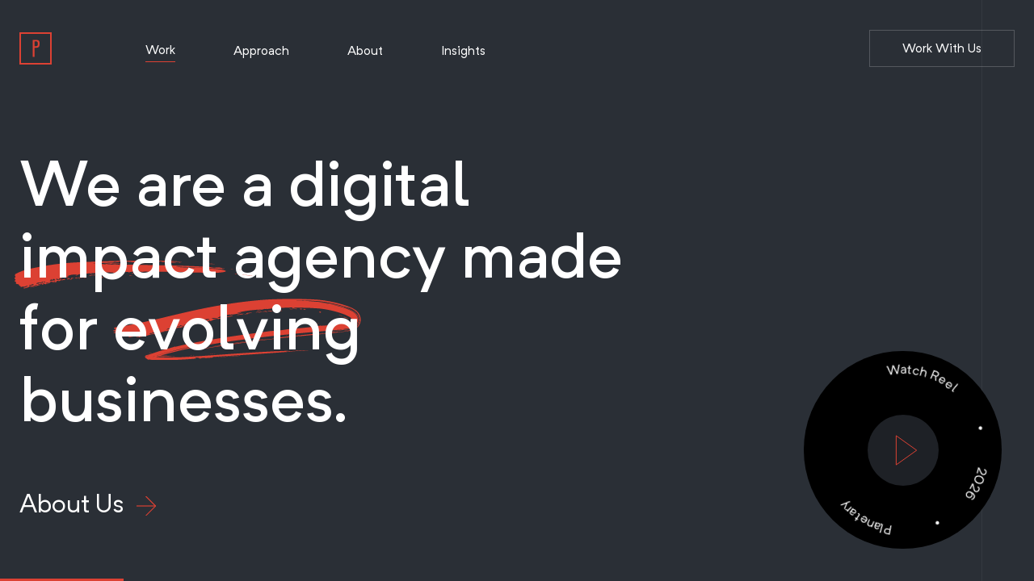

--- FILE ---
content_type: text/html; charset=utf-8
request_url: https://planetary.co/
body_size: 15724
content:
<!DOCTYPE html><html lang="en"><head><meta charSet="utf-8"/><meta http-equiv="x-ua-compatible" content="ie=edge"/><meta name="viewport" content="width=device-width, initial-scale=1, shrink-to-fit=no"/><link rel="manifest" href="/manifest.json"/><title>Planetary | Digital Design &amp; Product Engineering Studio in Brooklyn, NYC</title><meta name="description" content="We design and build digital products for evolving businesses. Our products catalyze new verticals, realize business strategies, and convert sales."/><link rel="shortcut icon" href="https://planetary.co/assets/images/icon.png"/><meta property="og:title" content="Planetary | Digital Design &amp; Product Engineering Studio in Brooklyn, NYC | Planetary"/><meta property="og:description" content="We design and build digital products for evolving businesses. Our products catalyze new verticals, realize business strategies, and convert sales."/><meta property="og:type" content="website"/><meta property="og:image" content="https://planetary.co/assets/images/og-image.jpg"/><meta property="og:url" content="https://planetary.co/"/><meta name="twitter:card" content="summary_large_image"/><meta name="twitter:title" content="Planetary | Digital Design &amp; Product Engineering Studio in Brooklyn, NYC | Planetary"/><meta name="twitter:description" content="We design and build digital products for evolving businesses. Our products catalyze new verticals, realize business strategies, and convert sales."/><meta name="twitter:site" content="@plntary"/><meta name="twitter:image" content="https://planetary.co/assets/images/og-image.jpg"/><link rel="preload" href="/assets/fonts/neutrif-pro.woff2" as="font" type="font/woff2" crossorigin="anonymous"/><link rel="preload" href="/assets/fonts/neutrif-pro-medium.woff2" as="font" type="font/woff2" crossorigin="anonymous"/><link rel="canonical" href="https://planetary.co/"/><meta name="next-head-count" content="20"/><link rel="preload" href="/_next/static/css/8e57b4be4e53545c.css" as="style"/><link rel="stylesheet" href="/_next/static/css/8e57b4be4e53545c.css" data-n-g=""/><link rel="preload" href="/_next/static/css/4e2310ab51594cac.css" as="style"/><link rel="stylesheet" href="/_next/static/css/4e2310ab51594cac.css" data-n-p=""/><link rel="preload" href="/_next/static/css/69acb0802fc25f07.css" as="style"/><link rel="stylesheet" href="/_next/static/css/69acb0802fc25f07.css" data-n-p=""/><link rel="preload" href="/_next/static/css/866e78bd8b1e801e.css" as="style"/><link rel="stylesheet" href="/_next/static/css/866e78bd8b1e801e.css" data-n-p=""/><link rel="preload" href="/_next/static/css/4aef30dce83ce2c2.css" as="style"/><link rel="stylesheet" href="/_next/static/css/4aef30dce83ce2c2.css"/><link rel="preload" href="/_next/static/css/a2608df1f9414795.css" as="style"/><link rel="stylesheet" href="/_next/static/css/a2608df1f9414795.css"/><link rel="preload" href="/_next/static/css/6549dbe2b683c7d2.css" as="style"/><link rel="stylesheet" href="/_next/static/css/6549dbe2b683c7d2.css"/><link rel="preload" href="/_next/static/css/d260bd817a0fab63.css" as="style"/><link rel="stylesheet" href="/_next/static/css/d260bd817a0fab63.css"/><noscript data-n-css=""></noscript><script defer="" nomodule="" src="/_next/static/chunks/polyfills-42372ed130431b0a.js"></script><script defer="" src="/_next/static/chunks/6078-22fed73a71e95ac5.js"></script><script defer="" src="/_next/static/chunks/3356.78dcdb56b8b874b3.js"></script><script src="/_next/static/chunks/webpack-f7f920d4b3ca94bf.js" defer=""></script><script src="/_next/static/chunks/framework-c3a5cc6ca5db54c7.js" defer=""></script><script src="/_next/static/chunks/main-895a2a2ff3df8a3e.js" defer=""></script><script src="/_next/static/chunks/pages/_app-57b0bbda56b137fe.js" defer=""></script><script src="/_next/static/chunks/1664-0439223bce822200.js" defer=""></script><script src="/_next/static/chunks/9415-b35638808d6afe38.js" defer=""></script><script src="/_next/static/chunks/6017-e4240d4a46aa43e1.js" defer=""></script><script src="/_next/static/chunks/1802-f2290a1496b17ce7.js" defer=""></script><script src="/_next/static/chunks/8339-b111413acc3fc6df.js" defer=""></script><script src="/_next/static/chunks/8332-0277caa66ef98c08.js" defer=""></script><script src="/_next/static/chunks/pages/index-b00f66fc0ca4e256.js" defer=""></script><script src="/_next/static/vtdoBlDuUv6TtVLQTuO2R/_buildManifest.js" defer=""></script><script src="/_next/static/vtdoBlDuUv6TtVLQTuO2R/_ssgManifest.js" defer=""></script></head><body><div id="__next"><noscript><img height="1" width="1" style="display:none" alt="" src="https://px.ads.linkedin.com/collect/?pid=3280034&amp;fmt=gif"/></noscript><div class="tl-edges"><div class="tl-wrapper tl-wrapper--mount tl-wrapper-status--entered" style="z-index:1;opacity:1"><div class="styles_outer__o7BDq"><div name="top"><div class="styles_container__eS_WB"><nav class="styles_container__RZ6Th"><div class="styles_wrap__LY47v"><a title="Planetary" class="styles_logo__eU_zL null" href="/"><svg id="Layer_1" xmlns="http://www.w3.org/2000/svg" xmlns:xlink="http://www.w3.org/1999/xlink" x="0px" y="0px" viewBox="0 0 166.6 167" enable-background="new 0 0 166.6 167" xml:space="preserve"><path d="M68.6,127.3V39.8h19.2c13.3,0,16.1,6.5,16.1,16.2v8c0,11-5.2,16.1-16.4,16.1h-9.4v47.2H68.6z M78.1,71.7h8.7c5,0,7.7-2.8,7.7-8v-8.7c0-5.2-2.7-8-7.8-8h-8.6V71.7z"></path><path d="M166.6,167H0V0h166.6V167z M8.3,158.7h149.9V8.3H8.3V158.7z"></path></svg></a><div class="styles_mobileToggle__LtxxV" role="button" tabindex="-1">Menu</div><ul class="styles_navItems__W6at6"><li class="styles_navItem__q7syQ"><a class="styles_navLink__JXMKn styles_active__1deSk null" href="/"><span class="styles_navEffect__7TdCK" data-hover="Work"><em>Work</em></span></a><span class="styles_navLinkBg__hcECP"></span></li><li class="styles_navItem__q7syQ"><a class="styles_navLink__JXMKn" href="/approach"><span class="styles_navEffect__7TdCK" data-hover="Approach"><em>Approach</em></span></a><span class="styles_navLinkBg__hcECP"></span></li><li class="styles_navItem__q7syQ"><a class="styles_navLink__JXMKn" href="/about"><span class="styles_navEffect__7TdCK" data-hover="About"><em>About</em></span></a><span class="styles_navLinkBg__hcECP"></span></li><li class="styles_navItem__q7syQ"><a class="styles_navLink__JXMKn" href="/insights/1"><span class="styles_navEffect__7TdCK" data-hover="Insights"><em>Insights</em></span></a><span class="styles_navLinkBg__hcECP"></span></li><li class="styles_navItem__q7syQ styles_contact__KkTGg"><a class="styles_navLink__JXMKn" href="/contact"><span class="styles_navEffect__7TdCK" data-hover="Work With Us"><em>Work With Us</em></span></a></li></ul></div></nav></div><div><div class="styles_container__eS_WB"><div class="styles_cursor__YXWaZ"><svg width="69" height="42"><g transform="translate(0 1)" fill="none"><path d="M64 24.243L68.243 20 64 15.757M5 24.243L.757 20 5 15.757"></path><circle cx="35" cy="20" r="20"></circle></g></svg></div><div class="styles_work__zxHB4" draggable="false" role="presentation"><div class="ScrollbarsCustom trackYVisible trackXVisible styles_scroller__oEsge"><div style="position:relative;overflow:hidden" class="styles_scrollerWrapper___fvAZ"><div style="position:absolute;top:0;bottom:0;right:0;left:0;overflow-y:hidden;overflow-x:hidden" class="styles_scrollerContent__uTYk7"><div class="styles_project__hCmG_ styles_intro__nKqdv"><div class="styles_wrap__U_vZb"><h1>We are a digital <strong class="styles_brush__adTQT styles_brush4__WgMt3 undefined"><svg xmlns="http://www.w3.org/2000/svg" xmlns:xlink="http://www.w3.org/1999/xlink" x="0px" y="0px" viewBox="0 0 282 34" style="enable-background:new 0 0 282 34" xml:space="preserve"><defs><clipPath id="brush4Reveal"><path d="M65.3,23.2c0.1-0.3,0.6-0.4,0.6-0.8c0.5,0.6,0.6,0.5,1.5,0.3C67.3,23.7,66.3,22.7,65.3,23.2z  M64.8,22.1c-0.8-0.3-2.4,1.2-3.1-0.4c1.5-0.1,2.1-0.1,2.5-1c0.4,0.3,0.5,0.8,1.5,0.6c-0.3,0.3-0.8,0.5-1,1 C64.4,22.3,64.6,22.1,64.8,22.1z M75,21.6c-0.8-1.4,1.7-0.3,2.8-0.7c-0.2,0.3-0.7,0.3-0.6,0.8C76.5,21.5,75.2,20.6,75,21.6z  M182.6,1.5c-2.9,1.2-6.2,0-9.3,0.3C174.6,0.8,180,2,182.6,1.5z M23,28.7c-0.4,0-0.7-0.1-0.6-0.5c-1.8-0.1-2.4,0.9-4,1 c0.1,0.6,0.3,1.1,0.9,1.3c0.6-0.7,1.6-1.8,2.5-0.7c0.1-0.5,0.2-0.9,0.6-1C22.4,28.9,22.9,29,23,28.7z M18.1,29.1 c-1.3-0.1-0.9,1.8,0,1.1c0,0.3,0.1,0.6,0.6,0.5C18.7,29.9,18,29.9,18.1,29.1z M32.9,27.8c0.6,0.3,2.7,0.2,2.8-0.7 C34.9,27.5,33.1,26.9,32.9,27.8z M36.9,27.1c1.4-0.1,4.3-0.3,3.7-1.2C39.4,26.4,37.6,26.3,36.9,27.1z M33.2,24.9 c-1.4,2.4-7.3,0.5-7.5,3c1.4-0.4,1.2-0.4,2.5,0.1c-0.2-1.6,1.1-0.3,1.6-1.3c0.4,0,0.3,0.5,0.6,0.5c1-0.4,0.9-1,2.5-0.5 c0.4-1.3,2.1-0.2,3.4-1l0-0.5c-0.2,0-0.4,0-0.3-0.3c-0.9,0.2-1.1,1-2.2,1C33.8,25.5,33,25.7,33.2,24.9z M48.1,23.7 c0-0.8-0.6-1-0.9-1.6l-1.5,0c-0.1,0.8-1.1,0.8-1.9,1c-0.1-0.6-0.6-1.1,0-1.6c-0.7,0.8-1.7,1.7-1,2.3c-0.6-0.6-0.7,0.3-1.2,0.5 c0.4,0.2,3.7,0.1,1.6-0.5C45.2,24.4,46.2,23.3,48.1,23.7z M263,16.4c0.4-0.9-2.3-0.8-2.4-0.4C261.7,16.2,261.5,16.2,263,16.4z  M105.2,4.5l-2.2-0.1c0.3,0.4,4.9,0.7,5.3-0.1C106.8,4.3,105.9,4.3,105.2,4.5z M130.5,0.8c1.9,1.2,6.9,0.6,9,0.1 C136.2,0.6,133.8,1.1,130.5,0.8z M150.4,0.9c-0.7-0.1-3.3-0.6-4.4,0.3C147.5,1,154,1.3,150.4,0.9z M226.8,14.7 c-0.2,0.5-1.8-0.3-1.6,0.7c-4.4-2.1-8.8-0.5-13.6-1.4c0.6,0.9-1.1-0.2-2.2,0.7c-0.8,0-0.4-0.2-0.3-0.5c-17.7-0.7-36.5-1.4-48.9-0.6 c-2.5-0.6-5.2-0.8-8.7-0.2c-5.5-0.3-11.6-1-16.7,0.8c-0.1-0.5,0.3-0.5,0.6-0.5c-2.5-0.4-6.8-0.5-9.9-0.2c-0.7,0,0.4,0.7-0.1,1.3 c-0.6,0.1-2-0.4-2.2,0.2c-1.4-0.9,1.8,0,1.3-1c-2-0.7-4.2-0.1-6.2,0.5C109.1,13.2,98,15,90.9,15c-0.6,0.7,1.3,0.6,0.3,0.8 c-0.5-0.1-0.6,0.2-0.6,0.5c-1.1-0.2,0.2-0.8-0.6-1.3c-5.9,0.7-8.6,0.4-12.7,1.7c0.7-1-0.5,0-0.9-0.6c-1.2,0.7-2,1.8-4.1,1.7 c0-0.9,2-0.5,2.8-1.2c-4.3-0.1-8.1-0.3-12.7,2c0.3,1.1,1.9-0.3,1.8,0.8c-2.2,0.9-3.8,1.3-5.9,0.6c0.1-0.3,0.6-0.2,0.6-0.5 c-0.1,0.5-3.4,0.3-3.4,1.8c-1.5-0.8-2.7-0.4-3.1,1.2c-0.8-0.4-2.1-0.4-2.4-1.1C49.6,21.6,50,22,49,22.2c1.2,1.2,2.1,0.8,4.6,0.6 c0.6-0.5-0.2-0.5,0-1.3c1.3,0.2,0.2,1,1.5,1.4c2.4-0.2,2.5-1.1,5-0.9c-0.7,1.8-3.5,1.2-5.3,1.4c-0.5,0.5-2.2,1.2-2.2,1.3 c-0.5,0.5-0.6-0.3-0.3-0.8c-2.9,0.3-3,1.5-3.5,2.5c-0.9-0.3-1-0.8-0.6-1.6c-2.5,0.6-6.5-0.2-7.2,2.7c-0.3-0.2-0.3-0.6-0.9-0.5 c-0.6,1.3-2.5-0.3-3.1,1.5c-1.2-1.1-3.3,0.1-4.6,0.4l0-1.3c-1.8,0.2-3.3,0.8-5,1.2c0.9,1.2,2.9-0.6,4.6-0.4 c-4.7,2-9.1,2.8-14.2,4.2c3.2-1.5,5.9-1.9,9.3-3c-0.7-0.7-1.6,0.5-2.1-0.3c-1.8,1.2-6.1,2.2-7.4,1.7c-1,1.4-3.8,1.5-6.5,2.5 c-1.1-0.5,0.9-0.6,0.9-1c-0.1-0.9-1.5,0.8-1.2-0.5c1.4,0,1.4-0.3,1.8,0.6c0-1.2,0.9-0.2,0.9-1.3c0.7-0.1,0.6,0.4,0.6,0.8 c0.2-0.7,0.4-1.6,1.6-1c-0.1-1.5-2.9-0.6-3.1,0.2c-1.6-0.3-3.5-0.3-4.9,0.4c-0.7,0-0.6-0.7-0.6-1.3c-0.2,0.7-2.5-0.8-1.8-1.6 c-2-1-2.4-0.5-4-1.4c1-0.7-0.3-0.3,0.6-1.3c-0.2-0.8-1.2-0.9-1.8-1.3c-0.2-1.2,1-1.1,1.3-1.8c-1.3,0,0.5-1.2-1.5-0.8 c0.5-0.6,1.4-1,0-1.3c-0.2-1,1.2-0.6,1.3-1.3c0-0.9-0.9-1.2-0.9-2.1c-0.1-0.6,0.6-0.6,0.3-1.3c5.5-3.2,12.5-5.6,19.9-7 C32.1,6.7,44.4,4.5,57,3.2c7.6-0.8,16.3-1.3,24.2-1.6c27-1,41.9-1.8,73.6-1.5c12.7,0.1,28.1-0.3,40.9,0.9c5.9,0.5-1,0.4-2.2,0.4 c-13.1-0.2-24-0.8-37.2-0.4c1.5,0.4,4.5,0.5,6.5,0.3c-10.9,1.2-24.4,0.3-35.7,0.4c0.5-0.7,1.1-0.2,2.5-0.4 c-4.2-0.9-7.6,0.2-12.7-0.3c1.3,1.2,3.4,0,6.2,0.5c0.5,0,1.2-0.1,1.2,0.3L123,1.8c-10.5,0.9-21.3,0.5-30.8,1.7 c6.9,0.1,14.8,0.7,23-0.7c-0.2,0.2-0.4,0.5,0,0.5c7.1-0.1,13.8,0,20.2-0.2c-8.6,0.8-17.4,0.7-26.7,1.3c4.5,0.8,9.4-0.2,15.2,0.3 c0.7,0.2,0.6-0.3,0.7-0.8c4,0.9,8.1,0.7,12.1,0.8c29.7,0.7,55.6,0.7,89.2,2.5c1.4,0.1,2.7,0.3,4.6,0.3c1.5,0,3.1,0.7,4.6,0.8 c3.9,0.2,8.2-0.9,11.1,1c1.1-0.1,3.7,0.3,2.5,0.4c-5,0.4-9.5-0.5-13.3-0.6c-16.1-0.5-31.6-1.9-45.8-2c6.1,0.9,12.4,1.1,18.5,1.2 c6.2,0.1,12.2,0.2,17.7,0.7c5.1,0.5,11.4,0.7,16.1,1.3C262.8,13.3,238.8,15.2,226.8,14.7z M47.1,25.3c0.5-0.1,0.5,1.5-0.3,1 c0.1-0.2,0.3-0.3,0.3-0.5c-1.4-0.5-0.4,1-1.6,0.7c0.8-1-0.8,0-1.8-0.3C44.9,25.6,46.1,25.5,47.1,25.3z M67.3,20.6 c0.5,0.4,1.3-0.2,2.5,0.1c-1,1-2.2,0.7-2.8,1.5C66,21.8,67,20.9,67.3,20.6z M72.8,21c0.3,0,0.3,0.1,0.3,0.3c0.5-0.4,0.7-1.7,1.6-1 c0,0.7-1.3,0.2-1,1.3C73.1,21.6,72.8,21.5,72.8,21z M71.6,21.2c-0.6-0.4,1.4-1.5,1.9-1C73.4,21.1,72.1,20.8,71.6,21.2z M76.9,19.8 l0,0.8c-0.5-0.1-1.6,0.2-1.2-0.6C76.2,20.1,76.3,19.7,76.9,19.8z M84.3,19.8c0.3,0.1,0.2,0.5,0.6,0.5c-0.4,0.5-1.9,0.1-2.2,0.7 c-0.8-0.6,0.9-1.2,1.6-0.7L84.3,19.8z M82.1,20.3C81.6,20,79.2,20,79,20.9c-0.5-0.6-0.6-0.5-1.5-0.3c-0.2-0.7,0.6-0.5,0.7-1 C79.7,20.4,81.7,18.6,82.1,20.3z M103.8,19.2c1.2-0.2,0.3,1.3,0.5,1.9C103.4,21,103.4,19.5,103.8,19.2z M115.5,18.1 c-0.5,0.4-1.2,0.5-2.2,0.4C113.6,17.9,115.2,17.8,115.5,18.1z M92.4,17.2c-0.2,0.2-0.3,0.4-0.3,0.8c-0.5-1.2-4.2,1.4-3.4-0.9 C89.7,18.4,91.5,16.2,92.4,17.2z M119.3,17.9c-0.7,0.5-2.4,0.6-3.8,1.2c0.5-0.4,1.1-0.6,1.3-1.3C118,18.2,118.6,17.3,119.3,17.9z  M95.8,16.8c0.2,0.1,0.5,0.3,0.9,0.3c0.2,0.7-0.6,0.5-0.7,1C95.5,17.8,95.3,17.2,95.8,16.8z M93.6,17c0-0.6,1.1-0.1,1.6-0.2 c-0.2,0.5-0.7,0.6-0.7,1.3C93.6,17.8,94,17.2,93.6,17z M139.4,17.5c-0.5,0.9-2.7,0.2-3.7,0.6C136.4,16.8,137.6,17.9,139.4,17.5z  M140.8,14.1c-0.2,0.2-0.4,0.6-0.4,1l-1.9-0.1C138.9,13.8,139.8,14.8,140.8,14.1z M281.5,17.7c-2.9,0.7-7.9-0.7-13.9-0.8 C270.4,16.6,277.2,17.6,281.5,17.7z M269,11C265.5,11.6,264.9,10.4,269,11z M258.5,10.2C255.5,10.8,254.4,9.6,258.5,10.2z  M149.3,3.5c0.3-1.1,2.8-0.1,4-0.3C154.8,3.8,149.9,3,149.3,3.5z M167.7,1.5c-0.7,0.7-3.4-0.4-4.1,0.3 C162.9,0.9,167.4,1.4,167.7,1.5z M169.6,1.1c0.3,0,0.3,0.1,0.3,0.3C174.5,1,169.9,2.8,169.6,1.1z M197.2,2.1 C194.2,2.7,193.1,1.5,197.2,2.1z M191.9,2c-2.2,0.1-6.6,0.9-8.4-0.5C186.3,1.8,190.1,1.8,191.9,2z M236.2,4 c2.5-0.1-1.2-0.3-2.8-0.4c-2.1-0.1-4.6-0.3-5.3,0.2C230.3,3.9,233.9,4,236.2,4z"></path></clipPath></defs><path clip-path="url(#brush4Reveal)" d="M-5.7,25.6c0,0,175.8-40.5,309.7-6.8" stroke-width="25" fill="none" stroke="#dc4133"></path></svg><span>impact</span></strong> agency made for <strong class="styles_brush__adTQT styles_brush3__dnSHF undefined"><svg xmlns="http://www.w3.org/2000/svg" xmlns:xlink="http://www.w3.org/1999/xlink" x="0px" y="0px" viewBox="0 0 363 91" style="enable-background:new 0 0 363 91" xml:space="preserve"><defs><clipPath id="brush3Reveal"><path d="M191.4,23.7c0.3-0.3,1.5-0.5,1.7-0.9c1.4,0.4,1.9,0.3,4.5-0.1C197.2,23.6,194.1,22.9,191.4,23.7z  M189.5,22.9c-2.4,0-6.8,1.8-9,0.7c4.3-0.6,6.1-0.8,7.1-1.7c1.1,0.2,1.7,0.5,4.5,0c-0.9,0.4-2.4,0.7-2.6,1.2 C188.5,23.2,189,22.9,189.5,22.9z M219,19.9c-1.3-0.5-0.1-0.7,1.8-0.8c1.9-0.1,4.6,0,6.2-0.3c-0.6,0.3-2.1,0.3-1.8,0.8 C223.4,19.5,219.7,18.9,219,19.9z M169.9,67.1c8-2.4,17.6-2.7,26.6-4.2C192.9,64.2,177.3,65.4,169.9,67.1z M70.2,47.8 c-1.1,0.2-2.2,0.3-1.9-0.2c-5.3,0.8-6.8,2-11.7,2.8c0.4,0.5,1.1,0.9,2.9,0.8c1.5-0.9,4.3-2.4,7.2-1.9c0.1-0.5,0.5-0.9,1.7-1.3 C68.4,48.3,70,48.1,70.2,47.8z M55.7,50.6c-3.9,0.5-2.3,2,0.1,1c0.1,0.3,0.4,0.5,1.9,0.2C57.9,51,55.5,51.3,55.7,50.6z M98.6,41.9 c1.8,0,7.7-1.2,7.9-2.1C104.6,40.5,99.1,40.9,98.6,41.9z M110.1,39.2c3.9-0.8,12.2-2.4,10.5-2.9C117.3,37.2,112,38,110.1,39.2z  M99.1,39.1c-1.8,1.4-7.1,2.5-11.9,3.5c-4.8,1-9.1,1.9-9,3.1c4-1.1,3.3-1,7.2-1.3c-0.9-1.4,3.2-0.9,4.2-2c1.2-0.2,0.9,0.3,1.9,0.2 c2.8-0.9,2.4-1.4,7-1.7c0.8-1.3,6.1-1.3,9.6-2.6l-0.1-0.5c-0.5,0.1-1.1,0.1-0.9-0.1c-2.4,0.6-3.1,1.4-6.1,2 C100.9,39.3,98.5,39.8,99.1,39.1z M141.6,30.8c-0.1-0.7-2-0.7-2.9-1l-4.5,0.7c-0.1,0.8-3,1.2-5.2,1.8c-0.4-0.5-1.9-0.7-0.2-1.4 c-1.8,1-4.6,2.4-2.3,2.6c-1.8-0.2-2,0.6-3.5,1.1c1.1,0,10.7-1.7,4.4-1.2C133.6,32.7,136.1,31.3,141.6,30.8z M134.3,87.7 c0.9-0.9-6.8-0.1-7.2,0.2C130.4,87.9,129.8,88,134.3,87.7z M307.3,5.9c-1.1-0.2-2.3-0.4-3.4-0.5l-1.8-0.2L301.2,5l-0.8-0.1 c0.1,0.1,0.4,0.1,0.9,0.2c0.5,0.1,1.2,0.2,2,0.3c1.5,0.3,3.5,0.6,5.4,0.9c3.8,0.6,7.5,1.3,8.1,1.1C312,6.4,309.4,6,307.3,5.9z  M320.3,50.2c-5.7-0.5-20.2,1.4-26.2,2.4C303.6,52,310.5,50.9,320.3,50.2z M262.7,55.8c2.1-0.1,9.5-0.5,12.5-1.6 C270.9,54.9,252.2,56.5,262.7,55.8z M251.7,77.7c8.1,0.1,27.4-2,38-1.6c-13.8,0.8-21.5,1.3-36.2,2.4c0.1,0.5,3.8-0.2,5.4-0.1 c-44.8,3.4-73.7,5.1-111.2,7.7c-2.9,0.4-1.6,0.9-2.6,1.1l-19,1.3c0.9-1.3-2.7-1-4.6-1.4c-2.5,0,0.7,1.1-1.7,1.1 c0.2,0.5,2.3,0.4,4.5,0.2c-12.3,1.1-27.4,2.2-43.6,2.5c-4.1,0-8.2,0.1-12.4,0c-2.1,0-4.2-0.1-6.3-0.2c-2.1-0.1-4.3-0.2-6.2-0.3 c-1.9-0.2-3.6-0.4-4.9-0.8c-1.3-0.4-2.4-1-2.9-1.5c-0.6-0.6-1.1-1.4-1.3-2c-0.1-0.3-0.1-0.4-0.1-0.4c0,0,0,0,0,0l-0.1,0l0,0 c0,0,0,0,0,0c0,0-0.1,0,0.1,0l0,0l0,0l0,0c0,0,0,0,0-0.1c-0.2-0.2,0-0.3,0.3-0.6c0.4-0.3,0.9-0.7,0.4-0.9c1-0.3,2.2-0.7,3.7-1.1 c1.5-0.4,3.1-0.9,4.6-1.4c3-1,6-2,9-3c6.1-2,12.2-4.1,19.1-5.5c-2.1-0.3,3.2-0.7,5.9-2.2c2.2-0.5,1.1-0.1,1,0.3 c24.9-6.1,51.1-10.6,75.5-14.4c24.4-3.7,46.9-6.6,64.8-9.1c7.3-0.3,15.3-1,25.2-2.7c16.1-1.5,34.1-2.6,48.6-5.6 c0.4,0.4-0.7,0.5-1.8,0.6c7.4-0.3,19.9-1.4,28.9-2.7c2-0.2-1.2-0.5-0.1-1.2c1.9-0.3,6-0.3,6.3-0.9c4.2,0.3-5.2,0.6-3.5,1.4 c3,0,6.1-0.4,9.3-1.1c0.8-0.2,1.6-0.4,2.5-0.7c0.2-0.1,0.5-0.2,0.7-0.3c0.2-0.1,0.3-0.1,0.5-0.2c0.2-0.1,0.3-0.2,0.7-0.4l0.2-0.2 c0,0,0.1,0,0.1-0.1c0.1-0.1,0.1-0.2,0.2-0.2c0.3-0.3,0.5-0.9,0.5-0.9c0.1-0.3,0.2-0.6,0.2-0.9c0.1-0.6-0.1-1.2-0.2-1.7 c-0.4-0.9-0.8-1.4-1.2-1.8c-0.4-0.4-0.8-0.7-1.2-0.9c-0.8-0.5-1.5-0.9-2.2-1.2c-3.2-1.9-6.5-3.2-10-4.4c-3.4-1.2-6.9-2.2-10.5-3.2 c-7.1-1.8-14.3-3.3-21.5-4c-1.8-0.2-3.6-0.3-5.3-0.4c-1.7-0.1-3.5-0.2-5.2-0.3c-1.7-0.1-3.4-0.2-5-0.3c-1.7-0.1-3.3-0.1-4.9-0.1 c-3.2-0.1-6.3-0.2-9.2-0.3c-2.9,0-5.7-0.1-8.3-0.1c-1.6,0.6,4,0.6,0.9,0.8c-1.5-0.1-1.7,0.1-1.8,0.4c-3.3-0.3,0.4-0.7-1.8-1.3 c-2.2,0-4.2,0.1-6.1,0.2c-1.9,0.1-3.7,0.1-5.4,0.2c-1.7,0.1-3.3,0.1-4.8,0.2c-1.5,0.1-3,0.2-4.4,0.2c-2.8,0.2-5.5,0.3-8.1,0.6 c-2.7,0.3-5.4,0.6-8.4,1.1c2-1-1.6,0.1-2.7-0.4c-3.5,0.8-5.6,2-11.6,2.4c-0.3-0.8,5.7-0.8,8-1.7c-6.3,0.4-12.2,0.7-18.2,1.5 c-3,0.4-6,0.8-9.1,1.4c-3.1,0.6-6.2,1.3-9.5,2.2c1,0.9,5.4-0.9,5.5,0.2c-3.1,0.8-5.8,1.3-8.5,1.8c-2.7,0.5-5.4,0.7-8.4,0.8 c0.2-0.3,1.8-0.4,1.7-0.7c-0.1,0.2-2.6,0.6-5,1.1c-2.4,0.5-4.8,1.1-4.6,1.8c-4.4-0.1-8,0.8-8.8,2.4c-2.4,0-6.1,0.6-7.3,0.1 c-1,0.4,0.3,0.5-2.6,1.1c3.6,0.6,6.1-0.2,13.4-1.4c1.6-0.7-0.6-0.4-0.2-1.2c3.9-0.3,0.9,0.8,4.6,0.6c6.9-1.2,7-1.9,14.2-2.7 c-1.7,1.9-9.9,2.3-15,3.3c-1.3,0.6-6.3,2-6.1,2c-1.2,0.7-1.9,0-1-0.6c-8.3,1.5-8.3,2.6-9.5,3.8c-2.6,0.1-3.1-0.3-2-1.2 c-7.1,1.7-18.7,2.8-20,5.8c-0.9,0-1-0.4-2.7,0c-1.3,1.4-7.2,0.9-8.6,2.9c-3.6-0.4-9.5,1.7-13.2,2.7l-0.2-1.2 c-5.3,1.2-9.3,2.4-14,3.7c3,0.6,8.3-2.1,13.3-2.8c-13.2,4.2-25.5,7.4-40.8,11.1c9.2-2.8,17.1-4.6,26.8-7.4 c-2.2-0.2-4.4,1.3-6.3,0.9c-2.5,1-6.9,2.3-11.2,3.3c-4.3,1-8.4,1.8-10.4,1.9c-2.8,1.8-11.3,3.1-19.4,4.8c-3.4-0.1,2.7-0.8,2.7-1.2 c-0.4-0.8-4.4,1.2-3.8-0.1c4.4-0.5,4.2-0.7,5.7-0.1c-0.1-1.1,2.6-0.5,2.7-1.5c2-0.3,1.8,0.1,2,0.5c0.6-0.7,0.8-1.6,4.5-1.6 c-0.2-0.7-2.4-0.5-4.6-0.1c-2.2,0.4-4.5,1.1-4.7,1.5c-4.8,0.2-10.6,0.8-15.2,1.8c-2.1,0.1-2.1-0.5-2-1.1C22.4,56,15,55,17.1,54.1 C11,53.4,9.7,53.8,4.6,53c2.9-0.6-0.8-0.3,1.9-1.2c-0.8-0.7-3.8-0.9-5.7-1.3c-0.7-1.1,3.1-0.9,3.8-1.6c-4.1-0.1,1.4-1-4.7-0.9 c1.5-0.5,4.4-0.8,0.1-1.2c-0.7-0.9,3.6-0.4,3.8-1.1c-0.1-0.9-2.6-1.2-2.7-2c-0.4-0.6,1.7-0.5,1-1.2c8.2-1.2,17.3-2.7,26.9-4.7 c9.6-1.9,19.8-4.2,30.2-6.6c8.1-1.9,16.4-3.9,24.8-6c8.4-2,17-4.1,25.7-6.1c17.4-4,35.3-7.7,53.6-10.7c22-3.7,47.9-6.8,71.4-7.9 c20.1-1,38.1-0.9,55.2,0.1c2.1,0.2,4.3,0.3,6.4,0.4c1.1,0.1,2.1,0.1,3.2,0.2c1.1,0.1,2,0.1,3.3,0.3c4.7,0.5,9,1.2,13.2,2 c4.2,0.8,8.4,1.7,12.6,2.8c4.2,1.1,8.3,2.2,12.7,3.8c2.2,0.8,4.4,1.6,6.9,2.7c1.3,0.6,2.6,1.2,4.2,2.2c0.8,0.5,1.7,1.1,2.8,1.9 c0.3,0.2,0.6,0.4,0.9,0.7c0.3,0.3,0.6,0.6,1,0.9c0.4,0.4,0.7,0.7,1.1,1.2c0.2,0.3,0.4,0.5,0.6,0.8l0.3,0.4l0.4,0.5 c0.2,0.4,0.5,0.7,0.7,1.1c0.2,0.4,0.5,1,0.7,1.4l0.3,0.8c0.1,0.3,0.2,0.7,0.4,1c0.1,0.3,0.2,0.7,0.3,1c0.1,0.4,0.2,0.6,0.2,1.1 c0.2,0.8,0.2,1.7,0.3,2.5c0,0.9,0,1.9-0.1,2.8c-0.1,0.9-0.3,1.8-0.6,2.7c-0.1,0.4-0.3,0.9-0.5,1.3c-0.1,0.3-0.6,1.3-0.9,1.8 c-0.4,0.7-0.8,1.3-1.3,1.9c-0.5,0.6-1,1.2-1.5,1.7c-0.3,0.2-0.5,0.4-0.7,0.6c-0.5,0.4-0.9,0.8-1.5,1.1c-0.2,0.2-0.5,0.3-0.8,0.5 l-0.4,0.2l-0.7,0.4l-0.7,0.4l-0.5,0.2l-0.9,0.3l-0.6,0.2l-0.6,0.2l-0.9,0.2c-1,0.3-1.8,0.4-2.5,0.6l-2,0.4c-2.5,0.4-4.7,0.7-6.9,1 c-8.8,1.1-17.4,1.9-26.6,2.9c-18.3,1.8-38.2,3.7-61.1,6.1C213.5,61.8,169.6,68,133.1,74c-16.7,2.8,2.7-1,6-1.5 c18.4-3.3,35.6-5.8,52.8-8.1c17.2-2.3,34.6-4.4,53.7-6.7c-4.5,0.1-13.1,1-18.8,1.9c15.6-2.4,33.2-4.4,51-6.1 c17.8-1.8,35.8-3.2,52.4-5c-1.2,0.8-3.4,0.5-7.3,1.1c6.4-0.2,11.9-0.8,18.1-1.7c1.6-0.2,3.2-0.5,5.2-0.9c0.5-0.1,1-0.2,1.7-0.4 l1-0.3l0.6-0.2l0.8-0.2l0.4-0.1l0.6-0.2l0.6-0.2l0.5-0.2l0.5-0.3l0.5-0.3l0.3-0.1l0.4-0.2c0.7-0.5,1.5-1,2.1-1.5l0.2-0.2l0.3-0.3 c0.4-0.4,0.8-0.8,1.1-1.2c0.7-0.9,1.3-1.8,1.8-2.8c0.1-0.2,0.2-0.5,0.4-0.7l0.2-0.4l0.2-0.5c0.1-0.3,0.2-0.6,0.3-1 c0.4-1.3,0.6-2.6,0.6-4c0-0.7,0-1.3-0.1-1.9c-0.1-0.6-0.2-1.3-0.3-1.8c-0.1-0.5-0.3-1-0.4-1.5c-0.2-0.5-0.4-1-0.5-1.4 c-0.2-0.4-0.3-0.7-0.5-1.1l-0.3-0.5l-0.2-0.4c-1.4-2.3-2.6-3.4-3.5-4.2c-0.9-0.8-1.7-1.4-2.4-1.9c-1.4-1-2.6-1.6-3.7-2.2 c-2.2-1.1-4.2-2-6.3-2.8c1,0.7,2.2,1.3,3.6,2c1.5,0.7,3.1,1.4,5.4,2.8c0.6,0.4,1.3,0.8,2,1.4c0.8,0.6,1.7,1.3,2.9,2.6 c0.3,0.4,0.6,0.8,1,1.2c0.4,0.5,0.7,1.1,1.1,1.6c0.2,0.4,0.4,0.7,0.6,1.1L360,25c0.1,0.2,0.2,0.4,0.3,0.7c0.2,0.5,0.3,1,0.5,1.6 c0.1,0.5,0.3,1.1,0.4,1.8c0.1,0.7,0.1,1.3,0.1,2c0,0.7-0.1,1.5-0.2,2.2c-0.1,0.7-0.3,1.4-0.5,2.1c-0.1,0.4-0.2,0.7-0.3,1l-0.2,0.5 l-0.1,0.2l-0.2,0.4c-0.1,0.3-0.3,0.5-0.4,0.8c-0.6,1-1.3,2.1-2.1,2.9c-0.2,0.2-0.4,0.4-0.6,0.6l-0.3,0.3l-0.5,0.5 c-0.4,0.3-0.8,0.6-1.2,0.9l-0.6,0.4l-0.4,0.2c-0.7,0.4-1.7,0.9-2,1l-0.7,0.3l-0.5,0.2c-0.3,0.1-0.7,0.2-0.9,0.3l-0.7,0.2l-0.6,0.1 c-0.8,0.2-1.4,0.3-2.1,0.4c-1.2,0.2-2.4,0.4-3.6,0.5c-1.6,0.2-3.7,0.6-3.9,0.2l3.9-0.5c1-0.2,2.1-0.4,3.3-0.6 c0.6-0.1,1.2-0.3,2-0.4c0.4-0.1,0.8-0.2,1.3-0.3l0.4-0.1l0.5-0.2l0.5-0.2l0.7-0.3l0.8-0.3c0.4-0.2,0.8-0.4,1.2-0.6l0.3-0.2l0.5-0.3 c0.4-0.3,0.8-0.6,1.2-0.9c0.2-0.2,0.4-0.3,0.6-0.5l0.3-0.2c0,0,0.3-0.3,0.5-0.5c0.9-0.9,1.7-1.9,2.3-3.1c0.2-0.3,0.3-0.6,0.4-0.8 c0.1-0.3,0.3-0.6,0.3-0.6l0.2-0.5c0.1-0.4,0.2-0.7,0.4-1.1c0.2-0.7,0.4-1.5,0.4-2.3c0.1-0.8,0.1-1.6,0.1-2.3c0-0.7-0.1-1.4-0.2-2.1 c-0.5-2.5-1.5-4.4-2.2-5.5c-0.2-0.3-0.4-0.6-0.6-0.9l-0.5-0.7c-0.4-0.5-0.7-0.8-1-1.1c-1.2-1.2-2.2-1.9-3-2.5 c-0.8-0.6-1.6-1-2.2-1.4c-2.7-1.5-4.9-2.3-7-3.2c-2.1-0.8-4.2-1.5-6.2-2.1c-8.1-2.5-15.9-4.3-23.9-5.8c-4-0.7-8.1-1.3-12.4-1.7 c-3.8-0.3-7.6-0.5-11.4-0.8c-1.9-0.1-3.7-0.2-5.6-0.2c-1.9,0-3.7-0.1-5.5-0.1c-1.8,0-3.6-0.1-5.4-0.1c-1.8,0-3.6,0-5.3,0.1 c10.3,0.2,21.4,1.1,33,2.1c6.4,0.6,12.4,1.7,18.4,2.9c6,1.2,12.1,2.6,18.3,4.3c-0.7,0-1.3,0-0.2,0.5c2.7,0.9,5.4,1.8,8.3,3.1 c1.5,0.7,3,1.4,4.8,2.4c0.9,0.6,1.9,1.2,3.1,2.2c0.3,0.2,0.7,0.6,1,0.9l0.6,0.6c0.2,0.2,0.4,0.4,0.6,0.7c0.2,0.3,0.4,0.5,0.7,0.8 c0.3,0.4,0.5,0.7,0.7,1.1l0.2,0.3l0.2,0.4c0.1,0.3,0.3,0.5,0.4,0.8c0.1,0.3,0.2,0.5,0.3,0.8c0.1,0.3,0.2,0.7,0.3,1 c0.1,0.3,0.2,0.7,0.3,1c0.1,0.4,0.2,0.8,0.2,1.3c0.1,0.4,0.1,0.9,0.1,1.3c0,0.5,0,0.9,0,1.4c-0.1,1-0.2,1.9-0.5,2.8 c-0.1,0.5-0.3,0.9-0.5,1.3l-0.2,0.4l-0.2,0.5c-0.2,0.3-0.4,0.7-0.6,1c-0.4,0.7-0.9,1.3-1.4,1.8l-0.4,0.4l-0.3,0.3l-0.3,0.3 c-0.2,0.2-0.5,0.4-0.7,0.6c-0.2,0.2-0.5,0.4-0.8,0.5c-0.2,0.2-0.6,0.4-0.6,0.4c-0.5,0.3-1,0.5-1.5,0.8c-0.6,0.2-1.3,0.5-1.6,0.6 l-0.6,0.2l-0.5,0.1l-0.8,0.2c-0.5,0.1-0.9,0.2-1.4,0.3c-1.7,0.3-3,0.5-4.4,0.7c-2.7,0.4-5.2,0.7-7.7,1c-10,1.1-19.5,2-28.7,3 c6.2-0.8,12.4-1.5,18.8-2.3c3.2-0.4,6.4-0.8,9.7-1.2c3.3-0.4,6.5-0.8,10.2-1.5c0.9-0.2,1.9-0.3,3.1-0.6c0.3-0.1,0.6-0.1,1-0.3 l0.6-0.2l0.8-0.2l0.5-0.2l0.6-0.2l0.3-0.1l0.5-0.2c0.3-0.2,0.6-0.3,0.9-0.5l0.3-0.2l0.5-0.3c0.3-0.2,0.6-0.4,0.9-0.7l0.4-0.4 l0.2-0.2c0.1-0.1,0.3-0.3,0.5-0.4c0.6-0.7,1.2-1.4,1.7-2.3c0.2-0.4,0.5-0.8,0.7-1.2L358,36l0.1-0.2c0.1-0.3,0.2-0.5,0.3-0.8 c0.2-0.6,0.3-1.1,0.4-1.7c0.2-1.2,0.2-2.4,0.1-3.4c-0.1-0.5-0.1-1.1-0.2-1.6c-0.1-0.4-0.2-0.9-0.4-1.3c-0.6-1.7-1.2-2.7-1.8-3.6 c-1.2-1.7-2.1-2.5-2.9-3.2c-1.6-1.3-2.8-2-3.8-2.6c-2.2-1.2-4-2-5.8-2.7c-1.8-0.7-3.6-1.3-5.3-1.9c-6.9-2.3-13.7-3.9-20.8-5.3 c6.8,1.8,13.7,3.5,21.3,6.1c1.9,0.6,3.9,1.4,6,2.3c1.1,0.4,2.2,0.9,3.3,1.6c1.2,0.6,2.5,1.3,4.2,2.6l0.7,0.5l0.8,0.7 c0.3,0.3,0.6,0.6,0.8,0.9c0.3,0.4,0.6,0.8,0.9,1.2c0.2,0.3,0.4,0.5,0.5,0.8l0.2,0.4l0.3,0.5c0.2,0.4,0.4,0.7,0.5,1.1 c0.2,0.4,0.4,1,0.5,1.5c0.1,0.3,0.1,0.5,0.2,0.8c0.1,0.3,0.1,0.6,0.1,0.9c0.1,0.6,0.1,1.2,0.1,1.9c0,1.4-0.3,2.7-0.8,4l-0.1,0.2 l-0.1,0.3c-0.2,0.5-0.5,1-0.8,1.5c-0.3,0.5-0.6,0.9-1,1.4c-0.2,0.2-0.4,0.4-0.5,0.6l-0.3,0.3l-0.2,0.2c-0.6,0.6-1.4,1.1-2.1,1.6 c-0.7,0.4-1.6,0.8-1.9,0.9l-0.7,0.2l-0.5,0.2l-0.5,0.1l-0.4,0.1c-1,0.3-1.6,0.4-2.3,0.5c-2.6,0.5-4.7,0.7-6.9,1 c-2,0.1-1.8,0.5-1.8,0.9c-6.2,0.3-12.1,0.8-18.1,1.3c-5.9,0.5-11.8,1.1-17.5,1.6c-43.2,3.8-83.5,7.9-124.7,13.8 c-20.6,3-41.5,6.4-62.9,10.8c-10.7,2.2-21.5,4.7-32.5,7.7c-5.5,1.5-10.9,3.1-16.4,4.8c-2.7,0.9-5.4,1.8-8.2,2.7 c-1.3,0.5-2.6,1-4,1.4c-1.1,0.4-1.9,0.8-2,0.9c0,0,0,0.1-0.1,0c-0.4-0.6-0.7-1.1-1.1-1.5l-0.5-0.6c-0.1-0.2-0.3-0.4-0.5-0.6 c-0.3-0.3-0.5-0.6-0.8-0.9c-0.2-0.2-0.5-0.4-0.6-0.6c-0.1-0.1-0.4-0.3-0.4-0.3c-0.1,0-0.1-0.1-0.2-0.1l-0.1,0l-0.5-0.2c0,0,0,0,0,0 c0,0,0.4,0.2,1.3,0.1c0.8,0,2-0.4,2.7-0.8c0.6-0.3,0.8-0.5,0.6-0.4c-0.1,0.1-0.2,0.2-0.4,0.5c-0.1,0.1-0.2,0.3-0.3,0.4l-0.1,0.1 l0,0l0,0l0,0c-1.5,2.3,2-3.1,1.7-2.6l0,0l0,0c0,0,0,0,0,0c0.1,0.2,0.7,0.6,1.9,0.8c1.5,0.3,4,0.4,6.8,0.4c2.8,0,5.5,0,8.2,0 c5.4,0,10.5,0,14.8,0.7c3.2-0.2,10.6-0.2,7.1,0.1c-7,0.6-13.8,0.7-20.1,0.5c-3.1-0.1-6.2-0.2-9.1-0.4c-1.4-0.1-2.8-0.2-4.2-0.2 c-1.3-0.1-2.3-0.2-3.2-0.3c-0.9-0.1-1.6-0.3-2.1-0.4c-0.3-0.1-0.4-0.2-0.6-0.2c0,0-0.1-0.1-0.2-0.1c0,0,0,0-0.1,0l0,0 c-0.5,0.7,1-1.6-1.1,1.6l0,0l0-0.1l0.1-0.1c0.3-0.4,0.5-0.6,0.6-0.8c0.1-0.1,0.1-0.1-0.1,0.1c-0.3,0.3-1.5,0.8-2.6,1 c-0.1,0-0.3,0-0.4,0.1c-0.1,0-0.2,0-0.4,0c-0.3,0-0.4,0-0.7,0c-0.3,0-0.6-0.1-0.5-0.1l0,0v0c0.2,0.1-0.4-0.2,0.4,0.2l0,0 c0,0,0.1,0,0.1,0.1c0.2,0.1,0.3,0.2,0.5,0.4c0.5,0.4,1.1,1,2.1,2.2c0.2,0.2,0.5,0.6,0.7,0.9c0,0,0,0,0,0c0,0,0.1-0.1,0.2-0.1 c0.2-0.1,0.5-0.2,0.8-0.4c0.4-0.2,0.9-0.4,1.4-0.6l1.9-0.7c10.3-3.7,20.9-6.8,31.5-9.5c21.2-5.4,42.4-9.3,62.6-12.8 c-17.6,2.3-35.5,5.7-52.6,9.9c-8.6,2.1-16.9,4.3-24.9,6.8c-4,1.2-7.9,2.5-11.7,3.7c-1.9,0.6-3.8,1.3-5.6,2 c-1.9,0.7-3.2,1.2-3.6,1.4c-0.1,0-0.1,0-0.1,0.1c0,0,0,0,0,0l-0.5-0.6c-0.1-0.2-0.3-0.4-0.4-0.5c-0.3-0.4-0.5-0.6-0.8-0.9 c-0.5-0.5-0.8-0.8-1.1-1c-0.1-0.1-0.2-0.1-0.3-0.2l-0.1,0l-0.5-0.2c-0.1-0.1,0.1,0.1,0.7,0.1c0.6,0,1.4-0.1,2.1-0.3 c0.8-0.2,1.4-0.6,1.7-0.7c0.3-0.2,0.2-0.2,0,0.1c-0.2,0.2-0.3,0.4-0.5,0.7l-0.1,0.1l0,0.1c0.4-0.6-0.8,1.2,0.8-1.2l0,0l0,0l0,0 l0.1,0c0,0,0.1,0.1,0.1,0.1c0.2,0.1,0.5,0.2,0.8,0.4c0.8,0.2,2,0.5,3.5,0.6c0.8,0.1,1.6,0.1,2.5,0.2c0.9,0.1,1.9,0.1,2.8,0.2 c3.7,0.2,7.3,0.3,10.6,0.5c15.1,0.6,30.5-0.1,46.1-1.1c15.7-1,31.5-2.2,47.3-3.3c31.6-2.3,63.3-4.4,94.8-5.4 C256.2,77.3,253.4,77.4,251.7,77.7z M139.1,32.6c1.6-0.3,1.8,1.1-0.7,1.1c0.1-0.2,0.9-0.4,0.8-0.6c-4.1,0.2-1.1,1.1-4.3,1.4 c2.1-1.3-2.3,0.4-5.4,0.6C132.8,33.9,136.3,33.3,139.1,32.6z M196.6,20.8c1.5,0.3,3.7-0.5,7.2-0.6c-2.7,1.1-6.3,1.2-7.9,2.1 C193.2,22.2,195.9,21.1,196.6,20.8z M212.7,19.8c0.8-0.1,0.9,0,0.9,0.2c1.4-0.5,1.9-1.7,4.4-1.2c0,0.6-3.8,0.5-2.6,1.4 C213.6,20.3,212.6,20.2,212.7,19.8z M209.1,20.3c-1.9-0.2,4-1.7,5.3-1.3C214.4,19.7,210.5,19.8,209.1,20.3z M224.3,18l0,0.7 c-1.6,0-4.5,0.4-3.6-0.3C222.4,18.3,222.6,18,224.3,18z M245.9,17.1c1,0,0.6,0.5,1.8,0.5c-1.1,0.5-5.4,0.2-6.3,0.8 c-2.4-0.5,2.5-1.2,4.5-0.8L245.9,17.1z M239.6,17.7c-1.6-0.2-8.5,0-9,1c-1.4-0.5-1.9-0.4-4.5-0.1c-0.7-0.6,1.8-0.6,1.8-1 C232.5,18.1,238.3,16.2,239.6,17.7z M302.5,18.8c3.4,0.3,0.9,1.3,1.5,1.9C301.4,20.3,301.4,19,302.5,18.8z M335.8,25.6 c-1.3-0.1-3.4-0.7-6.1-1.6C330.4,23.7,334.9,25,335.8,25.6z M269.4,14.8c-0.5,0.2-1,0.4-0.9,0.7c-0.8-0.6-3.8-0.3-6.4-0.2 c-2.6,0.1-4.6,0.2-3.5-0.9C261.6,15.7,266.6,13.9,269.4,14.8z M345.2,30.1c-0.8-0.4-2.3-1.1-4.1-1.8c-1.8-0.7-3.8-1.3-5.7-1.7 c1.4,0.1,3.1,0.5,3.7,0.2c1.6,0.8,2.8,1.2,3.8,1.7C343.9,28.8,344.8,29.3,345.2,30.1z M279.3,14.9c0.7,0.2,1.5,0.3,2.7,0.4 c0.6,0.7-1.8,0.4-1.9,0.9C278.6,15.8,277.9,15.1,279.3,14.9z M273,14.7c-0.1-0.5,3.2,0.1,4.5,0c-0.4,0.4-2,0.5-1.9,1.1 C272.8,15.5,274,14.9,273,14.7z M291.1,37.6c1.2-1,7.9-1,10.8-1.6C299.7,37.4,296.2,36.8,291.1,37.6z M287.7,41 c0.7-0.3,0.9-0.6,0.8-1l5.4-0.4C293.3,40.8,290.4,40.2,287.7,41z M188.5,84.1c-8.2,1.4-23.1,1.5-40.7,3 C156,86,175.8,85.1,188.5,84.1z M150.2,81.3C140.2,82.7,138.1,81.8,150.2,81.3z M119.5,83.4C110.9,84.6,107.5,83.9,119.5,83.4z  M265.1,53.1c-0.5,1.1-8.1,1-11.6,1.5C249.3,54.6,263.5,53.8,265.1,53.1z M212.5,61c1.8-0.9,9.8-0.8,11.6-1.7 C226.4,59.8,213.6,61,212.5,61z M207.2,62.1c-0.8,0.1-0.8,0-0.9-0.1C193.3,64,206,60.7,207.2,62.1z M128.6,73.9 C136.8,71.7,140.3,72.1,128.6,73.9z M143.4,71.1c6.1-1.2,18.5-4,23.8-3.6C159.3,68.5,148.7,70.3,143.4,71.1z M56.1,80.1 c1.1,0.1,1.8,0,1.7,0c0,0-0.7-0.1-1.5-0.2c-0.8-0.1-1.6-0.2-2-0.3c-0.2-0.1-0.4-0.1-0.4-0.1c0,0,0,0,0,0l0,0c0,0,0,0,0,0l-0.1,0.2 c-0.2,0.5-0.3,0.8-0.5,1.2l-0.3,0.6c-0.1,0.2-0.2,0.4-0.3,0.5c-0.1,0.1-0.1,0.2-0.2,0.4l-0.1,0.1l-2.1,3.2l0,0l0.1-0.2 c0.3-0.4,0.6-0.7,0.7-0.8c0.2-0.2-0.3,0.3-1.4,0.7c-1,0.4-2.1,0.5-2.6,0.5c-0.6,0-0.7-0.1-0.7-0.1c0,0,0.2,0.1,0.8,0.1 c0.5,0,1.3-0.1,2.1-0.3c0.7-0.2,1.4-0.6,1.7-0.7c0.3-0.2,0.2-0.2-0.1,0.1c-0.2,0.2-0.3,0.4-0.5,0.7l0,0.1l0,0l0,0l2.1-3.2l0.1-0.1 l0.1-0.2l0.3-0.6l0.4-0.8l0.3-0.8c0,0,0.1,0,0.1,0C54.2,79.9,55.1,80,56.1,80.1z"></path></clipPath></defs><path clip-path="url(#brush3Reveal)" d="M-1.3,43.2c20.7,20.2,103.2-22.9,220.4-33C295,3.7,343.5,20.4,343.5,20.4s56.5,22.3-69,28.5 c-121.9,6-223.2,35.7-223.2,35.7s-25.3,12.8,238.5-8.4" stroke-width="22" fill="none" stroke="#dc4133"></path></svg><span>evolving</span></strong> businesses.</h1><div class="styles_bottom__i3tVJ"><a class="" href="/about">About Us<span class="styles_arrow__Hnrgm styles_red__Z8SgF styles_arrow__jHA1L" style="line-height:1.5rem;transform:rotate(0deg);transform-origin:center"><svg viewBox="0 0 81 81" width="1.5rem" style="width:1.5rem" version="1.1" xmlns="http://www.w3.org/2000/svg"><g stroke="none" stroke-width="4" fill="none" fill-rule="nonzero" stroke-linecap="square"><polyline fill-rule="nonzero" transform="translate(40.000000, 40.597980) rotate(45.000000) translate(-40.000000, -40.597980)" points="68 68.5979797 68 12.5979797 12 12.5979797"></polyline><path d="M79,40.5 L1,40.5"></path></g></svg></span></a></div></div></div><a class="styles_project__hCmG_" href="/project/bayada"><div class="styles_projectLink__I_daG"><h3><span>Marketing</span></h3><h2><span>BAYADA</span></h2><p><span>We launched successful full-funnel marketing campaigns for the leading home health organization.</span></p><h4><span>View Case Study <span class="styles_arrow__Hnrgm styles_red__Z8SgF" style="line-height:1rem;transform:rotate(0deg);transform-origin:center"><svg viewBox="0 0 81 81" width="1rem" style="width:1rem" version="1.1" xmlns="http://www.w3.org/2000/svg"><g stroke="none" stroke-width="4" fill="none" fill-rule="nonzero" stroke-linecap="square"><polyline fill-rule="nonzero" transform="translate(40.000000, 40.597980) rotate(45.000000) translate(-40.000000, -40.597980)" points="68 68.5979797 68 12.5979797 12 12.5979797"></polyline><path d="M79,40.5 L1,40.5"></path></g></svg></span></span></h4></div></a><a class="styles_project__hCmG_" href="/project/ntop"><div class="styles_projectLink__I_daG"><h3><span>Website</span></h3><h2><span>nTop</span></h2><p><span>We reinvented the website for a leading engineering design software company.</span></p><h4><span>View Case Study <span class="styles_arrow__Hnrgm styles_red__Z8SgF" style="line-height:1rem;transform:rotate(0deg);transform-origin:center"><svg viewBox="0 0 81 81" width="1rem" style="width:1rem" version="1.1" xmlns="http://www.w3.org/2000/svg"><g stroke="none" stroke-width="4" fill="none" fill-rule="nonzero" stroke-linecap="square"><polyline fill-rule="nonzero" transform="translate(40.000000, 40.597980) rotate(45.000000) translate(-40.000000, -40.597980)" points="68 68.5979797 68 12.5979797 12 12.5979797"></polyline><path d="M79,40.5 L1,40.5"></path></g></svg></span></span></h4></div></a><a class="styles_project__hCmG_" href="/project/buy-side-from-wsj"><div class="styles_projectLink__I_daG"><h3><span>Website</span></h3><h2><span>Buy Side from WSJ</span></h2><p><span>We developed a new vertical for the storied Wall Street Journal.</span></p><h4><span>View Case Study <span class="styles_arrow__Hnrgm styles_red__Z8SgF" style="line-height:1rem;transform:rotate(0deg);transform-origin:center"><svg viewBox="0 0 81 81" width="1rem" style="width:1rem" version="1.1" xmlns="http://www.w3.org/2000/svg"><g stroke="none" stroke-width="4" fill="none" fill-rule="nonzero" stroke-linecap="square"><polyline fill-rule="nonzero" transform="translate(40.000000, 40.597980) rotate(45.000000) translate(-40.000000, -40.597980)" points="68 68.5979797 68 12.5979797 12 12.5979797"></polyline><path d="M79,40.5 L1,40.5"></path></g></svg></span></span></h4></div></a><a class="styles_project__hCmG_" href="/project/sacra"><div class="styles_projectLink__I_daG"><h3><span>Product Design and Development</span></h3><h2><span>Sacra</span></h2><p><span>We iteratively designed and developed Sacra&#x27;s digital platform.</span></p><h4><span>View Case Study <span class="styles_arrow__Hnrgm styles_red__Z8SgF" style="line-height:1rem;transform:rotate(0deg);transform-origin:center"><svg viewBox="0 0 81 81" width="1rem" style="width:1rem" version="1.1" xmlns="http://www.w3.org/2000/svg"><g stroke="none" stroke-width="4" fill="none" fill-rule="nonzero" stroke-linecap="square"><polyline fill-rule="nonzero" transform="translate(40.000000, 40.597980) rotate(45.000000) translate(-40.000000, -40.597980)" points="68 68.5979797 68 12.5979797 12 12.5979797"></polyline><path d="M79,40.5 L1,40.5"></path></g></svg></span></span></h4></div></a><a class="styles_project__hCmG_" href="/project/hellosaurus-creator-studio"><div class="styles_projectLink__I_daG"><h3><span>Product Design</span></h3><h2><span>Hellosaurus Creator Studio</span></h2><p><span>We envisioned a new creator platform for Hellosaurus&#x27; digital product.</span></p><h4><span>View Case Study <span class="styles_arrow__Hnrgm styles_red__Z8SgF" style="line-height:1rem;transform:rotate(0deg);transform-origin:center"><svg viewBox="0 0 81 81" width="1rem" style="width:1rem" version="1.1" xmlns="http://www.w3.org/2000/svg"><g stroke="none" stroke-width="4" fill="none" fill-rule="nonzero" stroke-linecap="square"><polyline fill-rule="nonzero" transform="translate(40.000000, 40.597980) rotate(45.000000) translate(-40.000000, -40.597980)" points="68 68.5979797 68 12.5979797 12 12.5979797"></polyline><path d="M79,40.5 L1,40.5"></path></g></svg></span></span></h4></div></a><a class="styles_project__hCmG_" href="/project/higher-ground"><div class="styles_projectLink__I_daG"><h3><span>Network of Websites</span></h3><h2><span>Higher Ground Schools</span></h2><p><span>We redesigned a network of school websites to align with their new brand.</span></p><h4><span>View Case Study <span class="styles_arrow__Hnrgm styles_red__Z8SgF" style="line-height:1rem;transform:rotate(0deg);transform-origin:center"><svg viewBox="0 0 81 81" width="1rem" style="width:1rem" version="1.1" xmlns="http://www.w3.org/2000/svg"><g stroke="none" stroke-width="4" fill="none" fill-rule="nonzero" stroke-linecap="square"><polyline fill-rule="nonzero" transform="translate(40.000000, 40.597980) rotate(45.000000) translate(-40.000000, -40.597980)" points="68 68.5979797 68 12.5979797 12 12.5979797"></polyline><path d="M79,40.5 L1,40.5"></path></g></svg></span></span></h4></div></a><a class="styles_project__hCmG_" href="/project/pizzatime"><div class="styles_projectLink__I_daG"><h3><span>Product</span></h3><h2><span>Pizzatime</span></h2><p><span>We created a remote team building product that serves real food.</span></p><h4><span>View Case Study <span class="styles_arrow__Hnrgm styles_red__Z8SgF" style="line-height:1rem;transform:rotate(0deg);transform-origin:center"><svg viewBox="0 0 81 81" width="1rem" style="width:1rem" version="1.1" xmlns="http://www.w3.org/2000/svg"><g stroke="none" stroke-width="4" fill="none" fill-rule="nonzero" stroke-linecap="square"><polyline fill-rule="nonzero" transform="translate(40.000000, 40.597980) rotate(45.000000) translate(-40.000000, -40.597980)" points="68 68.5979797 68 12.5979797 12 12.5979797"></polyline><path d="M79,40.5 L1,40.5"></path></g></svg></span></span></h4></div></a><a class="styles_project__hCmG_" href="/project/miss-halls-school"><div class="styles_projectLink__I_daG"><h3><span>Website</span></h3><h2><span>Miss Hall&#x27;s School</span></h2><p><span>We reconceptualized the website for Miss Hall&#x27;s School based on their rebrand.</span></p><h4><span>View Case Study <span class="styles_arrow__Hnrgm styles_red__Z8SgF" style="line-height:1rem;transform:rotate(0deg);transform-origin:center"><svg viewBox="0 0 81 81" width="1rem" style="width:1rem" version="1.1" xmlns="http://www.w3.org/2000/svg"><g stroke="none" stroke-width="4" fill="none" fill-rule="nonzero" stroke-linecap="square"><polyline fill-rule="nonzero" transform="translate(40.000000, 40.597980) rotate(45.000000) translate(-40.000000, -40.597980)" points="68 68.5979797 68 12.5979797 12 12.5979797"></polyline><path d="M79,40.5 L1,40.5"></path></g></svg></span></span></h4></div></a><a class="styles_project__hCmG_" href="/project/best-home-furnishings"><div class="styles_projectLink__I_daG"><h3><span>Mobile and Web Apps</span></h3><h2><span>Best Home Furnishings</span></h2><p><span>We reinvented the furniture customization process for a family-owned furniture company.</span></p><h4><span>View Case Study <span class="styles_arrow__Hnrgm styles_red__Z8SgF" style="line-height:1rem;transform:rotate(0deg);transform-origin:center"><svg viewBox="0 0 81 81" width="1rem" style="width:1rem" version="1.1" xmlns="http://www.w3.org/2000/svg"><g stroke="none" stroke-width="4" fill="none" fill-rule="nonzero" stroke-linecap="square"><polyline fill-rule="nonzero" transform="translate(40.000000, 40.597980) rotate(45.000000) translate(-40.000000, -40.597980)" points="68 68.5979797 68 12.5979797 12 12.5979797"></polyline><path d="M79,40.5 L1,40.5"></path></g></svg></span></span></h4></div></a><a class="styles_project__hCmG_" href="/project/spacetime"><div class="styles_projectLink__I_daG"><h3><span>Product</span></h3><h2><span>Spacetime</span></h2><p><span>We built and run a service to help distributed teams.</span></p><h4><span>View Case Study <span class="styles_arrow__Hnrgm styles_red__Z8SgF" style="line-height:1rem;transform:rotate(0deg);transform-origin:center"><svg viewBox="0 0 81 81" width="1rem" style="width:1rem" version="1.1" xmlns="http://www.w3.org/2000/svg"><g stroke="none" stroke-width="4" fill="none" fill-rule="nonzero" stroke-linecap="square"><polyline fill-rule="nonzero" transform="translate(40.000000, 40.597980) rotate(45.000000) translate(-40.000000, -40.597980)" points="68 68.5979797 68 12.5979797 12 12.5979797"></polyline><path d="M79,40.5 L1,40.5"></path></g></svg></span></span></h4></div></a><a class="styles_project__hCmG_" href="/project/univision"><div class="styles_projectLink__I_daG"><h3><span>Mobile Apps</span></h3><h2><span>Univision</span></h2><p><span>We reimagined and rebuilt Univision&#x27;s mobile app infrastructure.</span></p><h4><span>View Case Study <span class="styles_arrow__Hnrgm styles_red__Z8SgF" style="line-height:1rem;transform:rotate(0deg);transform-origin:center"><svg viewBox="0 0 81 81" width="1rem" style="width:1rem" version="1.1" xmlns="http://www.w3.org/2000/svg"><g stroke="none" stroke-width="4" fill="none" fill-rule="nonzero" stroke-linecap="square"><polyline fill-rule="nonzero" transform="translate(40.000000, 40.597980) rotate(45.000000) translate(-40.000000, -40.597980)" points="68 68.5979797 68 12.5979797 12 12.5979797"></polyline><path d="M79,40.5 L1,40.5"></path></g></svg></span></span></h4></div></a><a class="styles_project__hCmG_" href="/project/photoland"><div class="styles_projectLink__I_daG"><h3><span>Platform</span></h3><h2><span>Photoland</span></h2><p><span>We built an unconventional photo booth product for events.</span></p><h4><span>View Case Study <span class="styles_arrow__Hnrgm styles_red__Z8SgF" style="line-height:1rem;transform:rotate(0deg);transform-origin:center"><svg viewBox="0 0 81 81" width="1rem" style="width:1rem" version="1.1" xmlns="http://www.w3.org/2000/svg"><g stroke="none" stroke-width="4" fill="none" fill-rule="nonzero" stroke-linecap="square"><polyline fill-rule="nonzero" transform="translate(40.000000, 40.597980) rotate(45.000000) translate(-40.000000, -40.597980)" points="68 68.5979797 68 12.5979797 12 12.5979797"></polyline><path d="M79,40.5 L1,40.5"></path></g></svg></span></span></h4></div></a><a class="styles_project__hCmG_" href="/project/blue-diamond"><div class="styles_projectLink__I_daG"><h3><span>Platform Design</span></h3><h2><span>Blue Diamond</span></h2><p><span>A familiar brand at your local grocery store, we rethought the digital experience for the network of almond growers that produce one of the country’s favorite nuts.</span></p><h4><span>View Case Study <span class="styles_arrow__Hnrgm styles_red__Z8SgF" style="line-height:1rem;transform:rotate(0deg);transform-origin:center"><svg viewBox="0 0 81 81" width="1rem" style="width:1rem" version="1.1" xmlns="http://www.w3.org/2000/svg"><g stroke="none" stroke-width="4" fill="none" fill-rule="nonzero" stroke-linecap="square"><polyline fill-rule="nonzero" transform="translate(40.000000, 40.597980) rotate(45.000000) translate(-40.000000, -40.597980)" points="68 68.5979797 68 12.5979797 12 12.5979797"></polyline><path d="M79,40.5 L1,40.5"></path></g></svg></span></span></h4></div></a><a class="styles_project__hCmG_" href="/project/google"><div class="styles_projectLink__I_daG"><h3><span>Platform</span></h3><h2><span>Google Impact Challenge</span></h2><p><span>We built a platform to help nonprofits apply for funding from Google.org.</span></p><h4><span>View Case Study <span class="styles_arrow__Hnrgm styles_red__Z8SgF" style="line-height:1rem;transform:rotate(0deg);transform-origin:center"><svg viewBox="0 0 81 81" width="1rem" style="width:1rem" version="1.1" xmlns="http://www.w3.org/2000/svg"><g stroke="none" stroke-width="4" fill="none" fill-rule="nonzero" stroke-linecap="square"><polyline fill-rule="nonzero" transform="translate(40.000000, 40.597980) rotate(45.000000) translate(-40.000000, -40.597980)" points="68 68.5979797 68 12.5979797 12 12.5979797"></polyline><path d="M79,40.5 L1,40.5"></path></g></svg></span></span></h4></div></a><a class="styles_project__hCmG_" href="/project/prudential"><div class="styles_projectLink__I_daG"><h3><span>Platform Design</span></h3><h2><span>Prudential 4.01K</span></h2><p><span>We created a post-run experience for Prudential&#x27;s 4.01K run.</span></p><h4><span>View Case Study <span class="styles_arrow__Hnrgm styles_red__Z8SgF" style="line-height:1rem;transform:rotate(0deg);transform-origin:center"><svg viewBox="0 0 81 81" width="1rem" style="width:1rem" version="1.1" xmlns="http://www.w3.org/2000/svg"><g stroke="none" stroke-width="4" fill="none" fill-rule="nonzero" stroke-linecap="square"><polyline fill-rule="nonzero" transform="translate(40.000000, 40.597980) rotate(45.000000) translate(-40.000000, -40.597980)" points="68 68.5979797 68 12.5979797 12 12.5979797"></polyline><path d="M79,40.5 L1,40.5"></path></g></svg></span></span></h4></div></a><a class="styles_project__hCmG_" href="/project/amazon"><div class="styles_projectLink__I_daG"><h3><span>Platform Design</span></h3><h2><span>Amazon Smart Home</span></h2><p><span>We prototyped a new experience for purchasing smart home products.</span></p><h4><span>View Case Study <span class="styles_arrow__Hnrgm styles_red__Z8SgF" style="line-height:1rem;transform:rotate(0deg);transform-origin:center"><svg viewBox="0 0 81 81" width="1rem" style="width:1rem" version="1.1" xmlns="http://www.w3.org/2000/svg"><g stroke="none" stroke-width="4" fill="none" fill-rule="nonzero" stroke-linecap="square"><polyline fill-rule="nonzero" transform="translate(40.000000, 40.597980) rotate(45.000000) translate(-40.000000, -40.597980)" points="68 68.5979797 68 12.5979797 12 12.5979797"></polyline><path d="M79,40.5 L1,40.5"></path></g></svg></span></span></h4></div></a><div class="styles_project__hCmG_ styles_end__miCba"><div class="styles_wrap__U_vZb"><a class="" href="/insights/1"><span>Insights</span></a><a class="" href="/contact"><span>Contact Us</span></a></div></div></div></div><div class="styles_vTrack__RYmo3"><div class="styles_vThumb__Z8ZpZ"></div></div><div class="styles_hTrack__CZt8u"><div class="styles_hThumb__MMDMN"></div></div></div><div class="styles_reel__JGUZI" style="--button-scale:0"><div class="styles_reelButton__B9aEd"><svg class="styles_reelTextWrapper__623qs" xmlns="http://www.w3.org/2000/svg" viewBox="0 0 240 240" width="240" height="240"><defs><path d="M243.2, 382.4c-74.8,    0-135.5-60.7-135.5-135.5s60.7-135.5,135.5-135.5s135.5, 60.7, 135.5, 135.5 S318, 382.4, 243.2, 382.4z"></path><path d="
                                        M 25, 120
                                        a 95,95 0 1,1 190,0
                                        a 95,95 0 1,1 -190,0
                                    " id="textcircle"></path></defs><text dy="0" class="styles_reelText__RpEqw"><textPath xlink:href="#textcircle">Watch Reel             •           <!-- -->2025<!-- -->           •             Planetary</textPath></text></svg><svg viewBox="0 0 88 88" fill="none" xmlns="http://www.w3.org/2000/svg" class="styles_reelPlay__lHu4U"><circle opacity=".5" cx="44" cy="44" r="44" fill="#3C434D"></circle><path d="M35.386 25.918 60.74 44 35.386 62.082V25.918Z" class="styles_icon__ZxKe2"></path></svg></div><div class="styles_reelExpando__ICSk_"><div></div></div></div></div><div class="styles_background__DP91V" style="opacity:0"><div style="width:0;height:0"></div></div><div class="styles_reelVideo__tq3Nd"><div class="styles_closeReel__iGtP2"><svg xmlns="http://www.w3.org/2000/svg" viewBox="0 0 24 24" fill="currentColor" class="w-6 h-6"><path fill-rule="evenodd" d="M5.47 5.47a.75.75 0 011.06 0L12 10.94l5.47-5.47a.75.75 0 111.06 1.06L13.06 12l5.47 5.47a.75.75 0 11-1.06 1.06L12 13.06l-5.47 5.47a.75.75 0 01-1.06-1.06L10.94 12 5.47 6.53a.75.75 0 010-1.06z" clip-rule="evenodd"></path></svg></div><div class="styles_video__4JFmZ styles_reelVideoPlayer__331kE"><video width="100%" height="90%" playsinline=""><source src="/assets/videos/reel.mp4" type="video/mp4"/><source src="/assets/videos/reel.webm" type="video/webm"/>Your browser does not support the video tag.</video><div class="styles_controls__Kk_ZL"><div><button class="styles_play__s5_2h"><svg xmlns="http://www.w3.org/2000/svg" viewBox="0 0 24 24" fill="currentColor" class="w-6 h-6"><path fill-rule="evenodd" d="M4.5 5.653c0-1.426 1.529-2.33 2.779-1.643l11.54 6.348c1.295.712 1.295 2.573 0 3.285L7.28 19.991c-1.25.687-2.779-.217-2.779-1.643V5.653z" clip-rule="evenodd"></path></svg></button></div><input type="range" min="0" max="100" step="0.1" class="styles_progress__em_iH" value="0"/><button class="styles_mute__N9E_c"><svg xmlns="http://www.w3.org/2000/svg" viewBox="0 0 24 24" fill="currentColor" class="w-6 h-6"><path d="M13.5 4.06c0-1.336-1.616-2.005-2.56-1.06l-4.5 4.5H4.508c-1.141 0-2.318.664-2.66 1.905A9.76 9.76 0 001.5 12c0 .898.121 1.768.35 2.595.341 1.24 1.518 1.905 2.659 1.905h1.93l4.5 4.5c.945.945 2.561.276 2.561-1.06V4.06zM18.584 5.106a.75.75 0 011.06 0c3.808 3.807 3.808 9.98 0 13.788a.75.75 0 11-1.06-1.06 8.25 8.25 0 000-11.668.75.75 0 010-1.06z"></path><path d="M15.932 7.757a.75.75 0 011.061 0 6 6 0 010 8.486.75.75 0 01-1.06-1.061 4.5 4.5 0 000-6.364.75.75 0 010-1.06z"></path></svg></button></div></div></div></div><div class="styles_container__eS_WB"></div></div></div></div></div></div></div><script id="__NEXT_DATA__" type="application/json">{"props":{"pageProps":{"projects":[{"hero":{"_type":"image","asset":{"_ref":"image-c0b4ff06c694e71022bd190e347bfe7ac97666e6-2880x1800-png","_type":"reference"}},"primaryColor":{"_type":"color","alpha":1,"hex":"#a82225","hsl":{"_type":"hslaColor","a":1,"h":358.65671641791045,"l":0.396078431372549,"s":0.6633663366336634},"hsv":{"_type":"hsvaColor","a":1,"h":358.65671641791045,"s":0.7976190476190477,"v":0.6588235294117647},"rgb":{"_type":"rgbaColor","a":1,"b":37,"g":34,"r":168}},"slug":"bayada","subtitle":"Marketing","summary":"We launched successful full-funnel marketing campaigns for the leading home health organization.","title":"BAYADA","workType":["Marketing","Website","Strategy"]},{"hero":{"_type":"image","asset":{"_ref":"image-521cf7526b8771befe00b902a476031f88b4521b-2880x1800-png","_type":"reference"}},"primaryColor":{"_type":"color","alpha":1,"hex":"#2a2a2e","hsl":{"_type":"hslaColor","a":1,"h":240,"l":0.17254901960784313,"s":0.045454545454545456},"hsv":{"_type":"hsvaColor","a":1,"h":240,"s":0.08695652173913043,"v":0.1803921568627451},"rgb":{"_type":"rgbaColor","a":1,"b":46,"g":42,"r":42}},"slug":"ntop","subtitle":"Website","summary":"We reinvented the website for a leading engineering design software company.","title":"nTop","workType":["Website","Motion Design","Development"]},{"hero":{"_type":"image","asset":{"_ref":"image-ee19c63784ad019e86fdde31dd59ab6270823628-2000x1125-png","_type":"reference"}},"primaryColor":{"_type":"color","alpha":1,"hex":"#e0baad","hsl":{"_type":"hslaColor","a":1,"h":15.294117647058806,"l":0.7784313725490196,"s":0.4513274336283185},"hsv":{"_type":"hsvaColor","a":1,"h":15.294117647058806,"s":0.22767857142857137,"v":0.8784313725490196},"rgb":{"_type":"rgbaColor","a":1,"b":173,"g":186,"r":224}},"slug":"buy-side-from-wsj","subtitle":"Website","summary":"We developed a new vertical for the storied Wall Street Journal.","title":"Buy Side from WSJ","workType":["Website","Development","Technical Strategy"]},{"hero":{"_type":"image","asset":{"_ref":"image-bf205d0bd89dc0edb2d03a6ff924521a48e0af5d-2000x1125-png","_type":"reference"}},"primaryColor":{"_type":"color","alpha":1,"hex":"#c6cbd2","hsl":{"_type":"hslaColor","a":1,"h":215.00000000000009,"l":0.8,"s":0.11764705882352927},"hsv":{"_type":"hsvaColor","a":1,"h":215.00000000000009,"s":0.05714285714285708,"v":0.8235294117647058},"rgb":{"_type":"rgbaColor","a":1,"b":210,"g":203,"r":198}},"slug":"sacra","subtitle":"Product Design and Development","summary":"We iteratively designed and developed Sacra's digital platform.","title":"Sacra","workType":["Product Design","Platform Development","Email Templates"]},{"hero":{"_type":"image","asset":{"_ref":"image-51500e795196c6c8788f39046abc96b92af79e8b-2000x1125-png","_type":"reference"}},"primaryColor":{"_type":"color","alpha":1,"hex":"#eabf8c","hsl":{"_type":"hslaColor","a":1,"h":32.5531914893617,"l":0.7333333333333334,"s":0.691176470588235},"hsv":{"_type":"hsvaColor","a":1,"h":32.5531914893617,"s":0.4017094017094016,"v":0.9176470588235294},"rgb":{"_type":"rgbaColor","a":1,"b":140,"g":191,"r":234}},"slug":"hellosaurus-creator-studio","subtitle":"Product Design","summary":"We envisioned a new creator platform for Hellosaurus' digital product.","title":"Hellosaurus Creator Studio","workType":["Product Strategy","User Experience Design","User Interface Design"]},{"hero":{"_type":"image","asset":{"_ref":"image-d5c4fa34e617ddf5a7e1a3f7880669c742e3e88c-2000x1125-png","_type":"reference"}},"primaryColor":{"_type":"color","alpha":1,"hex":"#ddae83","hsl":{"_type":"hslaColor","a":1,"h":28.66666666666667,"l":0.6901960784313725,"s":0.5696202531645571},"hsv":{"_type":"hsvaColor","a":1,"h":28.66666666666667,"s":0.40723981900452494,"v":0.8666666666666667},"rgb":{"_type":"rgbaColor","a":1,"b":131,"g":174,"r":221}},"slug":"higher-ground","subtitle":"Network of Websites","summary":"We redesigned a network of school websites to align with their new brand.","title":"Higher Ground Schools","workType":["Website","Platform Design"]},{"hero":{"_type":"image","asset":{"_ref":"image-365f2a68b4141e2f6699f8b03904f622664acd5a-2000x1125-png","_type":"reference"}},"primaryColor":{"_type":"color","alpha":1,"hex":"#e86b5e","hsl":{"_type":"hslaColor","a":1,"h":5.652173913043477,"l":0.6392156862745098,"s":0.7499999999999999},"hsv":{"_type":"hsvaColor","a":1,"h":5.652173913043477,"s":0.5948275862068966,"v":0.9098039215686274},"rgb":{"_type":"rgbaColor","a":1,"b":94,"g":107,"r":232}},"slug":"pizzatime","subtitle":"Product","summary":"We created a remote team building product that serves real food.","title":"Pizzatime","workType":["Product","Internal Venture"]},{"hero":{"_type":"image","asset":{"_ref":"image-0afba58df6be431782b9e7f0c625e717234b9a51-2560x1440-jpg","_type":"reference"}},"primaryColor":{"_type":"color","alpha":1,"hex":"#0e4274","hsl":{"_type":"hslaColor","a":1,"h":209.41176470588238,"l":0.2549019607843137,"s":0.7846153846153847},"hsv":{"_type":"hsvaColor","a":1,"h":209.41176470588238,"s":0.8793103448275863,"v":0.4549019607843137},"rgb":{"_type":"rgbaColor","a":1,"b":116,"g":66,"r":14}},"slug":"miss-halls-school","subtitle":"Website","summary":"We reconceptualized the website for Miss Hall's School based on their rebrand.","title":"Miss Hall's School","workType":["Website","Branding"]},{"hero":{"_type":"image","asset":{"_ref":"image-1558d08f4c1609f3c97c8e09112cfa656d130444-2550x1920-png","_type":"reference"}},"primaryColor":{"_type":"color","alpha":1,"hex":"#c1ddcb","hsl":{"_type":"hslaColor","a":1,"h":141.42857142857142,"l":0.8117647058823529,"s":0.2916666666666668},"hsv":{"_type":"hsvaColor","a":1,"h":141.42857142857142,"s":0.12669683257918557,"v":0.8666666666666667},"rgb":{"_type":"rgbaColor","a":1,"b":203,"g":221,"r":193}},"slug":"best-home-furnishings","subtitle":"Mobile and Web Apps","summary":"We reinvented the furniture customization process for a family-owned furniture company.","title":"Best Home Furnishings","workType":["Mobile App","Product Development"]},{"hero":{"_type":"image","asset":{"_ref":"image-c0330eee5cf3b26d69bb4430bd6dff01c74ddbb8-2880x1800-jpg","_type":"reference"}},"primaryColor":{"_type":"color","alpha":1,"hex":"#ff9191","hsl":{"_type":"hslaColor","a":1,"h":0,"l":0.7843137254901961,"s":1},"hsv":{"_type":"hsvaColor","a":1,"h":0,"s":0.43137254901960786,"v":1},"rgb":{"_type":"rgbaColor","a":1,"b":145,"g":145,"r":255}},"slug":"spacetime","subtitle":"Product","summary":"We built and run a service to help distributed teams.","title":"Spacetime","workType":["Product","Internal Venture"]},{"hero":{"_type":"image","asset":{"_ref":"image-5131ef321f23fcafb63ff67f186ab336c4b70385-2880x1800-jpg","_type":"reference"}},"primaryColor":{"_type":"color","alpha":1,"hex":"#88ccbd","hsl":{"_type":"hslaColor","a":1,"h":166.76470588235293,"l":0.6666666666666667,"s":0.4000000000000001},"hsv":{"_type":"hsvaColor","a":1,"h":166.76470588235293,"s":0.33333333333333337,"v":0.8},"rgb":{"_type":"rgbaColor","a":1,"b":189,"g":204,"r":136}},"slug":"univision","subtitle":"Mobile Apps","summary":"We reimagined and rebuilt Univision's mobile app infrastructure.","title":"Univision","workType":["Mobile Apps","Development","Technical Strategy"]},{"hero":{"_type":"image","asset":{"_ref":"image-5812f639a387bbc6a766a972e2707392c1ce7dde-2880x1800-jpg","_type":"reference"}},"primaryColor":{"_type":"color","alpha":1,"hex":"#b4a7e6","hsl":{"_type":"hslaColor","a":1,"h":252.38095238095238,"l":0.7784313725490196,"s":0.5575221238938052},"hsv":{"_type":"hsvaColor","a":1,"h":252.38095238095238,"s":0.2739130434782609,"v":0.9019607843137255},"rgb":{"_type":"rgbaColor","a":1,"b":230,"g":167,"r":180}},"slug":"photoland","subtitle":"Platform","summary":"We built an unconventional photo booth product for events.","title":"Photoland","workType":["Product Design","Experiential","Design","Development"]},{"hero":{"_type":"image","asset":{"_ref":"image-a5f5f2a0feaefae5321a95c5957ed82e334bee96-2880x1800-jpg","_type":"reference"}},"primaryColor":{"_type":"color","alpha":1,"hex":"#9db2df","hsl":{"_type":"hslaColor","a":1,"h":220.9090909090909,"l":0.7450980392156863,"s":0.5076923076923077},"hsv":{"_type":"hsvaColor","a":1,"h":220.9090909090909,"s":0.2959641255605381,"v":0.8745098039215686},"rgb":{"_type":"rgbaColor","a":1,"b":223,"g":178,"r":157}},"slug":"blue-diamond","subtitle":"Platform Design","summary":"A familiar brand at your local grocery store, we rethought the digital experience for the network of almond growers that produce one of the country’s favorite nuts.","title":"Blue Diamond","workType":["Website","Branding","eCommerce"]},{"hero":{"_type":"image","asset":{"_ref":"image-1d67e6112a1f1ec1614695527b6026b361acadc0-2880x1800-jpg","_type":"reference"}},"primaryColor":{"_type":"color","alpha":1,"hex":"#e9b563","hsl":{"_type":"hslaColor","a":1,"h":36.71641791044777,"l":0.6509803921568628,"s":0.7528089887640446},"hsv":{"_type":"hsvaColor","a":1,"h":36.71641791044777,"s":0.575107296137339,"v":0.9137254901960784},"rgb":{"_type":"rgbaColor","a":1,"b":99,"g":181,"r":233}},"slug":"google","subtitle":"Platform","summary":"We built a platform to help nonprofits apply for funding from Google.org.","title":"Google Impact Challenge","workType":["Platform Design","User Experience","Development"]},{"hero":{"_type":"image","asset":{"_ref":"image-b58043a594f3c2ab5bffde1da012cf62b2fb146c-2880x1800-jpg","_type":"reference"}},"primaryColor":{"_type":"color","alpha":1,"hex":"#b3bac2","hsl":{"_type":"hslaColor","a":1,"h":212,"l":0.7313725490196078,"s":0.10948905109489052},"hsv":{"_type":"hsvaColor","a":1,"h":212,"s":0.077319587628866,"v":0.7607843137254902},"rgb":{"_type":"rgbaColor","a":1,"b":194,"g":186,"r":179}},"slug":"prudential","subtitle":"Platform Design","summary":"We created a post-run experience for Prudential's 4.01K run.","title":"Prudential 4.01K","workType":["Website","Mobile Application","User Experience"]},{"hero":{"_type":"image","asset":{"_ref":"image-7c43f45de0e7efa9e1507ea9a153d4b99827d19e-2880x1800-jpg","_type":"reference"}},"primaryColor":{"_type":"color","alpha":1,"hex":"#1c2733","hsl":{"_type":"hslaColor","a":1,"h":211.30434782608697,"l":0.15490196078431373,"s":0.29113924050632917},"hsv":{"_type":"hsvaColor","a":1,"h":211.30434782608697,"s":0.4509803921568628,"v":0.2},"rgb":{"_type":"rgbaColor","a":1,"b":51,"g":39,"r":28}},"slug":"amazon","subtitle":"Platform Design","summary":"We prototyped a new experience for purchasing smart home products.","title":"Amazon Smart Home","workType":["Website","eCommerce","Interaction Design"]}],"baseUrl":"https://planetary.co"},"__N_SSG":true},"page":"/","query":{},"buildId":"vtdoBlDuUv6TtVLQTuO2R","isFallback":false,"dynamicIds":[6078,3356],"gsp":true,"scriptLoader":[]}</script></body></html>

--- FILE ---
content_type: text/html; charset=utf-8
request_url: https://planetary.co/
body_size: 15623
content:
<!DOCTYPE html><html lang="en"><head><meta charSet="utf-8"/><meta http-equiv="x-ua-compatible" content="ie=edge"/><meta name="viewport" content="width=device-width, initial-scale=1, shrink-to-fit=no"/><link rel="manifest" href="/manifest.json"/><title>Planetary | Digital Design &amp; Product Engineering Studio in Brooklyn, NYC</title><meta name="description" content="We design and build digital products for evolving businesses. Our products catalyze new verticals, realize business strategies, and convert sales."/><link rel="shortcut icon" href="https://planetary.co/assets/images/icon.png"/><meta property="og:title" content="Planetary | Digital Design &amp; Product Engineering Studio in Brooklyn, NYC | Planetary"/><meta property="og:description" content="We design and build digital products for evolving businesses. Our products catalyze new verticals, realize business strategies, and convert sales."/><meta property="og:type" content="website"/><meta property="og:image" content="https://planetary.co/assets/images/og-image.jpg"/><meta property="og:url" content="https://planetary.co/"/><meta name="twitter:card" content="summary_large_image"/><meta name="twitter:title" content="Planetary | Digital Design &amp; Product Engineering Studio in Brooklyn, NYC | Planetary"/><meta name="twitter:description" content="We design and build digital products for evolving businesses. Our products catalyze new verticals, realize business strategies, and convert sales."/><meta name="twitter:site" content="@plntary"/><meta name="twitter:image" content="https://planetary.co/assets/images/og-image.jpg"/><link rel="preload" href="/assets/fonts/neutrif-pro.woff2" as="font" type="font/woff2" crossorigin="anonymous"/><link rel="preload" href="/assets/fonts/neutrif-pro-medium.woff2" as="font" type="font/woff2" crossorigin="anonymous"/><link rel="canonical" href="https://planetary.co/"/><meta name="next-head-count" content="20"/><link rel="preload" href="/_next/static/css/8e57b4be4e53545c.css" as="style"/><link rel="stylesheet" href="/_next/static/css/8e57b4be4e53545c.css" data-n-g=""/><link rel="preload" href="/_next/static/css/4e2310ab51594cac.css" as="style"/><link rel="stylesheet" href="/_next/static/css/4e2310ab51594cac.css" data-n-p=""/><link rel="preload" href="/_next/static/css/69acb0802fc25f07.css" as="style"/><link rel="stylesheet" href="/_next/static/css/69acb0802fc25f07.css" data-n-p=""/><link rel="preload" href="/_next/static/css/866e78bd8b1e801e.css" as="style"/><link rel="stylesheet" href="/_next/static/css/866e78bd8b1e801e.css" data-n-p=""/><link rel="preload" href="/_next/static/css/4aef30dce83ce2c2.css" as="style"/><link rel="stylesheet" href="/_next/static/css/4aef30dce83ce2c2.css"/><link rel="preload" href="/_next/static/css/a2608df1f9414795.css" as="style"/><link rel="stylesheet" href="/_next/static/css/a2608df1f9414795.css"/><link rel="preload" href="/_next/static/css/6549dbe2b683c7d2.css" as="style"/><link rel="stylesheet" href="/_next/static/css/6549dbe2b683c7d2.css"/><link rel="preload" href="/_next/static/css/d260bd817a0fab63.css" as="style"/><link rel="stylesheet" href="/_next/static/css/d260bd817a0fab63.css"/><noscript data-n-css=""></noscript><script defer="" nomodule="" src="/_next/static/chunks/polyfills-42372ed130431b0a.js"></script><script defer="" src="/_next/static/chunks/6078-22fed73a71e95ac5.js"></script><script defer="" src="/_next/static/chunks/3356.78dcdb56b8b874b3.js"></script><script src="/_next/static/chunks/webpack-f7f920d4b3ca94bf.js" defer=""></script><script src="/_next/static/chunks/framework-c3a5cc6ca5db54c7.js" defer=""></script><script src="/_next/static/chunks/main-895a2a2ff3df8a3e.js" defer=""></script><script src="/_next/static/chunks/pages/_app-57b0bbda56b137fe.js" defer=""></script><script src="/_next/static/chunks/1664-0439223bce822200.js" defer=""></script><script src="/_next/static/chunks/9415-b35638808d6afe38.js" defer=""></script><script src="/_next/static/chunks/6017-e4240d4a46aa43e1.js" defer=""></script><script src="/_next/static/chunks/1802-f2290a1496b17ce7.js" defer=""></script><script src="/_next/static/chunks/8339-b111413acc3fc6df.js" defer=""></script><script src="/_next/static/chunks/8332-0277caa66ef98c08.js" defer=""></script><script src="/_next/static/chunks/pages/index-b00f66fc0ca4e256.js" defer=""></script><script src="/_next/static/vtdoBlDuUv6TtVLQTuO2R/_buildManifest.js" defer=""></script><script src="/_next/static/vtdoBlDuUv6TtVLQTuO2R/_ssgManifest.js" defer=""></script></head><body><div id="__next"><noscript><img height="1" width="1" style="display:none" alt="" src="https://px.ads.linkedin.com/collect/?pid=3280034&amp;fmt=gif"/></noscript><div class="tl-edges"><div class="tl-wrapper tl-wrapper--mount tl-wrapper-status--entered" style="z-index:1;opacity:1"><div class="styles_outer__o7BDq"><div name="top"><div class="styles_container__eS_WB"><nav class="styles_container__RZ6Th"><div class="styles_wrap__LY47v"><a title="Planetary" class="styles_logo__eU_zL null" href="/"><svg id="Layer_1" xmlns="http://www.w3.org/2000/svg" xmlns:xlink="http://www.w3.org/1999/xlink" x="0px" y="0px" viewBox="0 0 166.6 167" enable-background="new 0 0 166.6 167" xml:space="preserve"><path d="M68.6,127.3V39.8h19.2c13.3,0,16.1,6.5,16.1,16.2v8c0,11-5.2,16.1-16.4,16.1h-9.4v47.2H68.6z M78.1,71.7h8.7c5,0,7.7-2.8,7.7-8v-8.7c0-5.2-2.7-8-7.8-8h-8.6V71.7z"></path><path d="M166.6,167H0V0h166.6V167z M8.3,158.7h149.9V8.3H8.3V158.7z"></path></svg></a><div class="styles_mobileToggle__LtxxV" role="button" tabindex="-1">Menu</div><ul class="styles_navItems__W6at6"><li class="styles_navItem__q7syQ"><a class="styles_navLink__JXMKn styles_active__1deSk null" href="/"><span class="styles_navEffect__7TdCK" data-hover="Work"><em>Work</em></span></a><span class="styles_navLinkBg__hcECP"></span></li><li class="styles_navItem__q7syQ"><a class="styles_navLink__JXMKn" href="/approach"><span class="styles_navEffect__7TdCK" data-hover="Approach"><em>Approach</em></span></a><span class="styles_navLinkBg__hcECP"></span></li><li class="styles_navItem__q7syQ"><a class="styles_navLink__JXMKn" href="/about"><span class="styles_navEffect__7TdCK" data-hover="About"><em>About</em></span></a><span class="styles_navLinkBg__hcECP"></span></li><li class="styles_navItem__q7syQ"><a class="styles_navLink__JXMKn" href="/insights/1"><span class="styles_navEffect__7TdCK" data-hover="Insights"><em>Insights</em></span></a><span class="styles_navLinkBg__hcECP"></span></li><li class="styles_navItem__q7syQ styles_contact__KkTGg"><a class="styles_navLink__JXMKn" href="/contact"><span class="styles_navEffect__7TdCK" data-hover="Work With Us"><em>Work With Us</em></span></a></li></ul></div></nav></div><div><div class="styles_container__eS_WB"><div class="styles_cursor__YXWaZ"><svg width="69" height="42"><g transform="translate(0 1)" fill="none"><path d="M64 24.243L68.243 20 64 15.757M5 24.243L.757 20 5 15.757"></path><circle cx="35" cy="20" r="20"></circle></g></svg></div><div class="styles_work__zxHB4" draggable="false" role="presentation"><div class="ScrollbarsCustom trackYVisible trackXVisible styles_scroller__oEsge"><div style="position:relative;overflow:hidden" class="styles_scrollerWrapper___fvAZ"><div style="position:absolute;top:0;bottom:0;right:0;left:0;overflow-y:hidden;overflow-x:hidden" class="styles_scrollerContent__uTYk7"><div class="styles_project__hCmG_ styles_intro__nKqdv"><div class="styles_wrap__U_vZb"><h1>We are a digital <strong class="styles_brush__adTQT styles_brush4__WgMt3 undefined"><svg xmlns="http://www.w3.org/2000/svg" xmlns:xlink="http://www.w3.org/1999/xlink" x="0px" y="0px" viewBox="0 0 282 34" style="enable-background:new 0 0 282 34" xml:space="preserve"><defs><clipPath id="brush4Reveal"><path d="M65.3,23.2c0.1-0.3,0.6-0.4,0.6-0.8c0.5,0.6,0.6,0.5,1.5,0.3C67.3,23.7,66.3,22.7,65.3,23.2z  M64.8,22.1c-0.8-0.3-2.4,1.2-3.1-0.4c1.5-0.1,2.1-0.1,2.5-1c0.4,0.3,0.5,0.8,1.5,0.6c-0.3,0.3-0.8,0.5-1,1 C64.4,22.3,64.6,22.1,64.8,22.1z M75,21.6c-0.8-1.4,1.7-0.3,2.8-0.7c-0.2,0.3-0.7,0.3-0.6,0.8C76.5,21.5,75.2,20.6,75,21.6z  M182.6,1.5c-2.9,1.2-6.2,0-9.3,0.3C174.6,0.8,180,2,182.6,1.5z M23,28.7c-0.4,0-0.7-0.1-0.6-0.5c-1.8-0.1-2.4,0.9-4,1 c0.1,0.6,0.3,1.1,0.9,1.3c0.6-0.7,1.6-1.8,2.5-0.7c0.1-0.5,0.2-0.9,0.6-1C22.4,28.9,22.9,29,23,28.7z M18.1,29.1 c-1.3-0.1-0.9,1.8,0,1.1c0,0.3,0.1,0.6,0.6,0.5C18.7,29.9,18,29.9,18.1,29.1z M32.9,27.8c0.6,0.3,2.7,0.2,2.8-0.7 C34.9,27.5,33.1,26.9,32.9,27.8z M36.9,27.1c1.4-0.1,4.3-0.3,3.7-1.2C39.4,26.4,37.6,26.3,36.9,27.1z M33.2,24.9 c-1.4,2.4-7.3,0.5-7.5,3c1.4-0.4,1.2-0.4,2.5,0.1c-0.2-1.6,1.1-0.3,1.6-1.3c0.4,0,0.3,0.5,0.6,0.5c1-0.4,0.9-1,2.5-0.5 c0.4-1.3,2.1-0.2,3.4-1l0-0.5c-0.2,0-0.4,0-0.3-0.3c-0.9,0.2-1.1,1-2.2,1C33.8,25.5,33,25.7,33.2,24.9z M48.1,23.7 c0-0.8-0.6-1-0.9-1.6l-1.5,0c-0.1,0.8-1.1,0.8-1.9,1c-0.1-0.6-0.6-1.1,0-1.6c-0.7,0.8-1.7,1.7-1,2.3c-0.6-0.6-0.7,0.3-1.2,0.5 c0.4,0.2,3.7,0.1,1.6-0.5C45.2,24.4,46.2,23.3,48.1,23.7z M263,16.4c0.4-0.9-2.3-0.8-2.4-0.4C261.7,16.2,261.5,16.2,263,16.4z  M105.2,4.5l-2.2-0.1c0.3,0.4,4.9,0.7,5.3-0.1C106.8,4.3,105.9,4.3,105.2,4.5z M130.5,0.8c1.9,1.2,6.9,0.6,9,0.1 C136.2,0.6,133.8,1.1,130.5,0.8z M150.4,0.9c-0.7-0.1-3.3-0.6-4.4,0.3C147.5,1,154,1.3,150.4,0.9z M226.8,14.7 c-0.2,0.5-1.8-0.3-1.6,0.7c-4.4-2.1-8.8-0.5-13.6-1.4c0.6,0.9-1.1-0.2-2.2,0.7c-0.8,0-0.4-0.2-0.3-0.5c-17.7-0.7-36.5-1.4-48.9-0.6 c-2.5-0.6-5.2-0.8-8.7-0.2c-5.5-0.3-11.6-1-16.7,0.8c-0.1-0.5,0.3-0.5,0.6-0.5c-2.5-0.4-6.8-0.5-9.9-0.2c-0.7,0,0.4,0.7-0.1,1.3 c-0.6,0.1-2-0.4-2.2,0.2c-1.4-0.9,1.8,0,1.3-1c-2-0.7-4.2-0.1-6.2,0.5C109.1,13.2,98,15,90.9,15c-0.6,0.7,1.3,0.6,0.3,0.8 c-0.5-0.1-0.6,0.2-0.6,0.5c-1.1-0.2,0.2-0.8-0.6-1.3c-5.9,0.7-8.6,0.4-12.7,1.7c0.7-1-0.5,0-0.9-0.6c-1.2,0.7-2,1.8-4.1,1.7 c0-0.9,2-0.5,2.8-1.2c-4.3-0.1-8.1-0.3-12.7,2c0.3,1.1,1.9-0.3,1.8,0.8c-2.2,0.9-3.8,1.3-5.9,0.6c0.1-0.3,0.6-0.2,0.6-0.5 c-0.1,0.5-3.4,0.3-3.4,1.8c-1.5-0.8-2.7-0.4-3.1,1.2c-0.8-0.4-2.1-0.4-2.4-1.1C49.6,21.6,50,22,49,22.2c1.2,1.2,2.1,0.8,4.6,0.6 c0.6-0.5-0.2-0.5,0-1.3c1.3,0.2,0.2,1,1.5,1.4c2.4-0.2,2.5-1.1,5-0.9c-0.7,1.8-3.5,1.2-5.3,1.4c-0.5,0.5-2.2,1.2-2.2,1.3 c-0.5,0.5-0.6-0.3-0.3-0.8c-2.9,0.3-3,1.5-3.5,2.5c-0.9-0.3-1-0.8-0.6-1.6c-2.5,0.6-6.5-0.2-7.2,2.7c-0.3-0.2-0.3-0.6-0.9-0.5 c-0.6,1.3-2.5-0.3-3.1,1.5c-1.2-1.1-3.3,0.1-4.6,0.4l0-1.3c-1.8,0.2-3.3,0.8-5,1.2c0.9,1.2,2.9-0.6,4.6-0.4 c-4.7,2-9.1,2.8-14.2,4.2c3.2-1.5,5.9-1.9,9.3-3c-0.7-0.7-1.6,0.5-2.1-0.3c-1.8,1.2-6.1,2.2-7.4,1.7c-1,1.4-3.8,1.5-6.5,2.5 c-1.1-0.5,0.9-0.6,0.9-1c-0.1-0.9-1.5,0.8-1.2-0.5c1.4,0,1.4-0.3,1.8,0.6c0-1.2,0.9-0.2,0.9-1.3c0.7-0.1,0.6,0.4,0.6,0.8 c0.2-0.7,0.4-1.6,1.6-1c-0.1-1.5-2.9-0.6-3.1,0.2c-1.6-0.3-3.5-0.3-4.9,0.4c-0.7,0-0.6-0.7-0.6-1.3c-0.2,0.7-2.5-0.8-1.8-1.6 c-2-1-2.4-0.5-4-1.4c1-0.7-0.3-0.3,0.6-1.3c-0.2-0.8-1.2-0.9-1.8-1.3c-0.2-1.2,1-1.1,1.3-1.8c-1.3,0,0.5-1.2-1.5-0.8 c0.5-0.6,1.4-1,0-1.3c-0.2-1,1.2-0.6,1.3-1.3c0-0.9-0.9-1.2-0.9-2.1c-0.1-0.6,0.6-0.6,0.3-1.3c5.5-3.2,12.5-5.6,19.9-7 C32.1,6.7,44.4,4.5,57,3.2c7.6-0.8,16.3-1.3,24.2-1.6c27-1,41.9-1.8,73.6-1.5c12.7,0.1,28.1-0.3,40.9,0.9c5.9,0.5-1,0.4-2.2,0.4 c-13.1-0.2-24-0.8-37.2-0.4c1.5,0.4,4.5,0.5,6.5,0.3c-10.9,1.2-24.4,0.3-35.7,0.4c0.5-0.7,1.1-0.2,2.5-0.4 c-4.2-0.9-7.6,0.2-12.7-0.3c1.3,1.2,3.4,0,6.2,0.5c0.5,0,1.2-0.1,1.2,0.3L123,1.8c-10.5,0.9-21.3,0.5-30.8,1.7 c6.9,0.1,14.8,0.7,23-0.7c-0.2,0.2-0.4,0.5,0,0.5c7.1-0.1,13.8,0,20.2-0.2c-8.6,0.8-17.4,0.7-26.7,1.3c4.5,0.8,9.4-0.2,15.2,0.3 c0.7,0.2,0.6-0.3,0.7-0.8c4,0.9,8.1,0.7,12.1,0.8c29.7,0.7,55.6,0.7,89.2,2.5c1.4,0.1,2.7,0.3,4.6,0.3c1.5,0,3.1,0.7,4.6,0.8 c3.9,0.2,8.2-0.9,11.1,1c1.1-0.1,3.7,0.3,2.5,0.4c-5,0.4-9.5-0.5-13.3-0.6c-16.1-0.5-31.6-1.9-45.8-2c6.1,0.9,12.4,1.1,18.5,1.2 c6.2,0.1,12.2,0.2,17.7,0.7c5.1,0.5,11.4,0.7,16.1,1.3C262.8,13.3,238.8,15.2,226.8,14.7z M47.1,25.3c0.5-0.1,0.5,1.5-0.3,1 c0.1-0.2,0.3-0.3,0.3-0.5c-1.4-0.5-0.4,1-1.6,0.7c0.8-1-0.8,0-1.8-0.3C44.9,25.6,46.1,25.5,47.1,25.3z M67.3,20.6 c0.5,0.4,1.3-0.2,2.5,0.1c-1,1-2.2,0.7-2.8,1.5C66,21.8,67,20.9,67.3,20.6z M72.8,21c0.3,0,0.3,0.1,0.3,0.3c0.5-0.4,0.7-1.7,1.6-1 c0,0.7-1.3,0.2-1,1.3C73.1,21.6,72.8,21.5,72.8,21z M71.6,21.2c-0.6-0.4,1.4-1.5,1.9-1C73.4,21.1,72.1,20.8,71.6,21.2z M76.9,19.8 l0,0.8c-0.5-0.1-1.6,0.2-1.2-0.6C76.2,20.1,76.3,19.7,76.9,19.8z M84.3,19.8c0.3,0.1,0.2,0.5,0.6,0.5c-0.4,0.5-1.9,0.1-2.2,0.7 c-0.8-0.6,0.9-1.2,1.6-0.7L84.3,19.8z M82.1,20.3C81.6,20,79.2,20,79,20.9c-0.5-0.6-0.6-0.5-1.5-0.3c-0.2-0.7,0.6-0.5,0.7-1 C79.7,20.4,81.7,18.6,82.1,20.3z M103.8,19.2c1.2-0.2,0.3,1.3,0.5,1.9C103.4,21,103.4,19.5,103.8,19.2z M115.5,18.1 c-0.5,0.4-1.2,0.5-2.2,0.4C113.6,17.9,115.2,17.8,115.5,18.1z M92.4,17.2c-0.2,0.2-0.3,0.4-0.3,0.8c-0.5-1.2-4.2,1.4-3.4-0.9 C89.7,18.4,91.5,16.2,92.4,17.2z M119.3,17.9c-0.7,0.5-2.4,0.6-3.8,1.2c0.5-0.4,1.1-0.6,1.3-1.3C118,18.2,118.6,17.3,119.3,17.9z  M95.8,16.8c0.2,0.1,0.5,0.3,0.9,0.3c0.2,0.7-0.6,0.5-0.7,1C95.5,17.8,95.3,17.2,95.8,16.8z M93.6,17c0-0.6,1.1-0.1,1.6-0.2 c-0.2,0.5-0.7,0.6-0.7,1.3C93.6,17.8,94,17.2,93.6,17z M139.4,17.5c-0.5,0.9-2.7,0.2-3.7,0.6C136.4,16.8,137.6,17.9,139.4,17.5z  M140.8,14.1c-0.2,0.2-0.4,0.6-0.4,1l-1.9-0.1C138.9,13.8,139.8,14.8,140.8,14.1z M281.5,17.7c-2.9,0.7-7.9-0.7-13.9-0.8 C270.4,16.6,277.2,17.6,281.5,17.7z M269,11C265.5,11.6,264.9,10.4,269,11z M258.5,10.2C255.5,10.8,254.4,9.6,258.5,10.2z  M149.3,3.5c0.3-1.1,2.8-0.1,4-0.3C154.8,3.8,149.9,3,149.3,3.5z M167.7,1.5c-0.7,0.7-3.4-0.4-4.1,0.3 C162.9,0.9,167.4,1.4,167.7,1.5z M169.6,1.1c0.3,0,0.3,0.1,0.3,0.3C174.5,1,169.9,2.8,169.6,1.1z M197.2,2.1 C194.2,2.7,193.1,1.5,197.2,2.1z M191.9,2c-2.2,0.1-6.6,0.9-8.4-0.5C186.3,1.8,190.1,1.8,191.9,2z M236.2,4 c2.5-0.1-1.2-0.3-2.8-0.4c-2.1-0.1-4.6-0.3-5.3,0.2C230.3,3.9,233.9,4,236.2,4z"></path></clipPath></defs><path clip-path="url(#brush4Reveal)" d="M-5.7,25.6c0,0,175.8-40.5,309.7-6.8" stroke-width="25" fill="none" stroke="#dc4133"></path></svg><span>impact</span></strong> agency made for <strong class="styles_brush__adTQT styles_brush3__dnSHF undefined"><svg xmlns="http://www.w3.org/2000/svg" xmlns:xlink="http://www.w3.org/1999/xlink" x="0px" y="0px" viewBox="0 0 363 91" style="enable-background:new 0 0 363 91" xml:space="preserve"><defs><clipPath id="brush3Reveal"><path d="M191.4,23.7c0.3-0.3,1.5-0.5,1.7-0.9c1.4,0.4,1.9,0.3,4.5-0.1C197.2,23.6,194.1,22.9,191.4,23.7z  M189.5,22.9c-2.4,0-6.8,1.8-9,0.7c4.3-0.6,6.1-0.8,7.1-1.7c1.1,0.2,1.7,0.5,4.5,0c-0.9,0.4-2.4,0.7-2.6,1.2 C188.5,23.2,189,22.9,189.5,22.9z M219,19.9c-1.3-0.5-0.1-0.7,1.8-0.8c1.9-0.1,4.6,0,6.2-0.3c-0.6,0.3-2.1,0.3-1.8,0.8 C223.4,19.5,219.7,18.9,219,19.9z M169.9,67.1c8-2.4,17.6-2.7,26.6-4.2C192.9,64.2,177.3,65.4,169.9,67.1z M70.2,47.8 c-1.1,0.2-2.2,0.3-1.9-0.2c-5.3,0.8-6.8,2-11.7,2.8c0.4,0.5,1.1,0.9,2.9,0.8c1.5-0.9,4.3-2.4,7.2-1.9c0.1-0.5,0.5-0.9,1.7-1.3 C68.4,48.3,70,48.1,70.2,47.8z M55.7,50.6c-3.9,0.5-2.3,2,0.1,1c0.1,0.3,0.4,0.5,1.9,0.2C57.9,51,55.5,51.3,55.7,50.6z M98.6,41.9 c1.8,0,7.7-1.2,7.9-2.1C104.6,40.5,99.1,40.9,98.6,41.9z M110.1,39.2c3.9-0.8,12.2-2.4,10.5-2.9C117.3,37.2,112,38,110.1,39.2z  M99.1,39.1c-1.8,1.4-7.1,2.5-11.9,3.5c-4.8,1-9.1,1.9-9,3.1c4-1.1,3.3-1,7.2-1.3c-0.9-1.4,3.2-0.9,4.2-2c1.2-0.2,0.9,0.3,1.9,0.2 c2.8-0.9,2.4-1.4,7-1.7c0.8-1.3,6.1-1.3,9.6-2.6l-0.1-0.5c-0.5,0.1-1.1,0.1-0.9-0.1c-2.4,0.6-3.1,1.4-6.1,2 C100.9,39.3,98.5,39.8,99.1,39.1z M141.6,30.8c-0.1-0.7-2-0.7-2.9-1l-4.5,0.7c-0.1,0.8-3,1.2-5.2,1.8c-0.4-0.5-1.9-0.7-0.2-1.4 c-1.8,1-4.6,2.4-2.3,2.6c-1.8-0.2-2,0.6-3.5,1.1c1.1,0,10.7-1.7,4.4-1.2C133.6,32.7,136.1,31.3,141.6,30.8z M134.3,87.7 c0.9-0.9-6.8-0.1-7.2,0.2C130.4,87.9,129.8,88,134.3,87.7z M307.3,5.9c-1.1-0.2-2.3-0.4-3.4-0.5l-1.8-0.2L301.2,5l-0.8-0.1 c0.1,0.1,0.4,0.1,0.9,0.2c0.5,0.1,1.2,0.2,2,0.3c1.5,0.3,3.5,0.6,5.4,0.9c3.8,0.6,7.5,1.3,8.1,1.1C312,6.4,309.4,6,307.3,5.9z  M320.3,50.2c-5.7-0.5-20.2,1.4-26.2,2.4C303.6,52,310.5,50.9,320.3,50.2z M262.7,55.8c2.1-0.1,9.5-0.5,12.5-1.6 C270.9,54.9,252.2,56.5,262.7,55.8z M251.7,77.7c8.1,0.1,27.4-2,38-1.6c-13.8,0.8-21.5,1.3-36.2,2.4c0.1,0.5,3.8-0.2,5.4-0.1 c-44.8,3.4-73.7,5.1-111.2,7.7c-2.9,0.4-1.6,0.9-2.6,1.1l-19,1.3c0.9-1.3-2.7-1-4.6-1.4c-2.5,0,0.7,1.1-1.7,1.1 c0.2,0.5,2.3,0.4,4.5,0.2c-12.3,1.1-27.4,2.2-43.6,2.5c-4.1,0-8.2,0.1-12.4,0c-2.1,0-4.2-0.1-6.3-0.2c-2.1-0.1-4.3-0.2-6.2-0.3 c-1.9-0.2-3.6-0.4-4.9-0.8c-1.3-0.4-2.4-1-2.9-1.5c-0.6-0.6-1.1-1.4-1.3-2c-0.1-0.3-0.1-0.4-0.1-0.4c0,0,0,0,0,0l-0.1,0l0,0 c0,0,0,0,0,0c0,0-0.1,0,0.1,0l0,0l0,0l0,0c0,0,0,0,0-0.1c-0.2-0.2,0-0.3,0.3-0.6c0.4-0.3,0.9-0.7,0.4-0.9c1-0.3,2.2-0.7,3.7-1.1 c1.5-0.4,3.1-0.9,4.6-1.4c3-1,6-2,9-3c6.1-2,12.2-4.1,19.1-5.5c-2.1-0.3,3.2-0.7,5.9-2.2c2.2-0.5,1.1-0.1,1,0.3 c24.9-6.1,51.1-10.6,75.5-14.4c24.4-3.7,46.9-6.6,64.8-9.1c7.3-0.3,15.3-1,25.2-2.7c16.1-1.5,34.1-2.6,48.6-5.6 c0.4,0.4-0.7,0.5-1.8,0.6c7.4-0.3,19.9-1.4,28.9-2.7c2-0.2-1.2-0.5-0.1-1.2c1.9-0.3,6-0.3,6.3-0.9c4.2,0.3-5.2,0.6-3.5,1.4 c3,0,6.1-0.4,9.3-1.1c0.8-0.2,1.6-0.4,2.5-0.7c0.2-0.1,0.5-0.2,0.7-0.3c0.2-0.1,0.3-0.1,0.5-0.2c0.2-0.1,0.3-0.2,0.7-0.4l0.2-0.2 c0,0,0.1,0,0.1-0.1c0.1-0.1,0.1-0.2,0.2-0.2c0.3-0.3,0.5-0.9,0.5-0.9c0.1-0.3,0.2-0.6,0.2-0.9c0.1-0.6-0.1-1.2-0.2-1.7 c-0.4-0.9-0.8-1.4-1.2-1.8c-0.4-0.4-0.8-0.7-1.2-0.9c-0.8-0.5-1.5-0.9-2.2-1.2c-3.2-1.9-6.5-3.2-10-4.4c-3.4-1.2-6.9-2.2-10.5-3.2 c-7.1-1.8-14.3-3.3-21.5-4c-1.8-0.2-3.6-0.3-5.3-0.4c-1.7-0.1-3.5-0.2-5.2-0.3c-1.7-0.1-3.4-0.2-5-0.3c-1.7-0.1-3.3-0.1-4.9-0.1 c-3.2-0.1-6.3-0.2-9.2-0.3c-2.9,0-5.7-0.1-8.3-0.1c-1.6,0.6,4,0.6,0.9,0.8c-1.5-0.1-1.7,0.1-1.8,0.4c-3.3-0.3,0.4-0.7-1.8-1.3 c-2.2,0-4.2,0.1-6.1,0.2c-1.9,0.1-3.7,0.1-5.4,0.2c-1.7,0.1-3.3,0.1-4.8,0.2c-1.5,0.1-3,0.2-4.4,0.2c-2.8,0.2-5.5,0.3-8.1,0.6 c-2.7,0.3-5.4,0.6-8.4,1.1c2-1-1.6,0.1-2.7-0.4c-3.5,0.8-5.6,2-11.6,2.4c-0.3-0.8,5.7-0.8,8-1.7c-6.3,0.4-12.2,0.7-18.2,1.5 c-3,0.4-6,0.8-9.1,1.4c-3.1,0.6-6.2,1.3-9.5,2.2c1,0.9,5.4-0.9,5.5,0.2c-3.1,0.8-5.8,1.3-8.5,1.8c-2.7,0.5-5.4,0.7-8.4,0.8 c0.2-0.3,1.8-0.4,1.7-0.7c-0.1,0.2-2.6,0.6-5,1.1c-2.4,0.5-4.8,1.1-4.6,1.8c-4.4-0.1-8,0.8-8.8,2.4c-2.4,0-6.1,0.6-7.3,0.1 c-1,0.4,0.3,0.5-2.6,1.1c3.6,0.6,6.1-0.2,13.4-1.4c1.6-0.7-0.6-0.4-0.2-1.2c3.9-0.3,0.9,0.8,4.6,0.6c6.9-1.2,7-1.9,14.2-2.7 c-1.7,1.9-9.9,2.3-15,3.3c-1.3,0.6-6.3,2-6.1,2c-1.2,0.7-1.9,0-1-0.6c-8.3,1.5-8.3,2.6-9.5,3.8c-2.6,0.1-3.1-0.3-2-1.2 c-7.1,1.7-18.7,2.8-20,5.8c-0.9,0-1-0.4-2.7,0c-1.3,1.4-7.2,0.9-8.6,2.9c-3.6-0.4-9.5,1.7-13.2,2.7l-0.2-1.2 c-5.3,1.2-9.3,2.4-14,3.7c3,0.6,8.3-2.1,13.3-2.8c-13.2,4.2-25.5,7.4-40.8,11.1c9.2-2.8,17.1-4.6,26.8-7.4 c-2.2-0.2-4.4,1.3-6.3,0.9c-2.5,1-6.9,2.3-11.2,3.3c-4.3,1-8.4,1.8-10.4,1.9c-2.8,1.8-11.3,3.1-19.4,4.8c-3.4-0.1,2.7-0.8,2.7-1.2 c-0.4-0.8-4.4,1.2-3.8-0.1c4.4-0.5,4.2-0.7,5.7-0.1c-0.1-1.1,2.6-0.5,2.7-1.5c2-0.3,1.8,0.1,2,0.5c0.6-0.7,0.8-1.6,4.5-1.6 c-0.2-0.7-2.4-0.5-4.6-0.1c-2.2,0.4-4.5,1.1-4.7,1.5c-4.8,0.2-10.6,0.8-15.2,1.8c-2.1,0.1-2.1-0.5-2-1.1C22.4,56,15,55,17.1,54.1 C11,53.4,9.7,53.8,4.6,53c2.9-0.6-0.8-0.3,1.9-1.2c-0.8-0.7-3.8-0.9-5.7-1.3c-0.7-1.1,3.1-0.9,3.8-1.6c-4.1-0.1,1.4-1-4.7-0.9 c1.5-0.5,4.4-0.8,0.1-1.2c-0.7-0.9,3.6-0.4,3.8-1.1c-0.1-0.9-2.6-1.2-2.7-2c-0.4-0.6,1.7-0.5,1-1.2c8.2-1.2,17.3-2.7,26.9-4.7 c9.6-1.9,19.8-4.2,30.2-6.6c8.1-1.9,16.4-3.9,24.8-6c8.4-2,17-4.1,25.7-6.1c17.4-4,35.3-7.7,53.6-10.7c22-3.7,47.9-6.8,71.4-7.9 c20.1-1,38.1-0.9,55.2,0.1c2.1,0.2,4.3,0.3,6.4,0.4c1.1,0.1,2.1,0.1,3.2,0.2c1.1,0.1,2,0.1,3.3,0.3c4.7,0.5,9,1.2,13.2,2 c4.2,0.8,8.4,1.7,12.6,2.8c4.2,1.1,8.3,2.2,12.7,3.8c2.2,0.8,4.4,1.6,6.9,2.7c1.3,0.6,2.6,1.2,4.2,2.2c0.8,0.5,1.7,1.1,2.8,1.9 c0.3,0.2,0.6,0.4,0.9,0.7c0.3,0.3,0.6,0.6,1,0.9c0.4,0.4,0.7,0.7,1.1,1.2c0.2,0.3,0.4,0.5,0.6,0.8l0.3,0.4l0.4,0.5 c0.2,0.4,0.5,0.7,0.7,1.1c0.2,0.4,0.5,1,0.7,1.4l0.3,0.8c0.1,0.3,0.2,0.7,0.4,1c0.1,0.3,0.2,0.7,0.3,1c0.1,0.4,0.2,0.6,0.2,1.1 c0.2,0.8,0.2,1.7,0.3,2.5c0,0.9,0,1.9-0.1,2.8c-0.1,0.9-0.3,1.8-0.6,2.7c-0.1,0.4-0.3,0.9-0.5,1.3c-0.1,0.3-0.6,1.3-0.9,1.8 c-0.4,0.7-0.8,1.3-1.3,1.9c-0.5,0.6-1,1.2-1.5,1.7c-0.3,0.2-0.5,0.4-0.7,0.6c-0.5,0.4-0.9,0.8-1.5,1.1c-0.2,0.2-0.5,0.3-0.8,0.5 l-0.4,0.2l-0.7,0.4l-0.7,0.4l-0.5,0.2l-0.9,0.3l-0.6,0.2l-0.6,0.2l-0.9,0.2c-1,0.3-1.8,0.4-2.5,0.6l-2,0.4c-2.5,0.4-4.7,0.7-6.9,1 c-8.8,1.1-17.4,1.9-26.6,2.9c-18.3,1.8-38.2,3.7-61.1,6.1C213.5,61.8,169.6,68,133.1,74c-16.7,2.8,2.7-1,6-1.5 c18.4-3.3,35.6-5.8,52.8-8.1c17.2-2.3,34.6-4.4,53.7-6.7c-4.5,0.1-13.1,1-18.8,1.9c15.6-2.4,33.2-4.4,51-6.1 c17.8-1.8,35.8-3.2,52.4-5c-1.2,0.8-3.4,0.5-7.3,1.1c6.4-0.2,11.9-0.8,18.1-1.7c1.6-0.2,3.2-0.5,5.2-0.9c0.5-0.1,1-0.2,1.7-0.4 l1-0.3l0.6-0.2l0.8-0.2l0.4-0.1l0.6-0.2l0.6-0.2l0.5-0.2l0.5-0.3l0.5-0.3l0.3-0.1l0.4-0.2c0.7-0.5,1.5-1,2.1-1.5l0.2-0.2l0.3-0.3 c0.4-0.4,0.8-0.8,1.1-1.2c0.7-0.9,1.3-1.8,1.8-2.8c0.1-0.2,0.2-0.5,0.4-0.7l0.2-0.4l0.2-0.5c0.1-0.3,0.2-0.6,0.3-1 c0.4-1.3,0.6-2.6,0.6-4c0-0.7,0-1.3-0.1-1.9c-0.1-0.6-0.2-1.3-0.3-1.8c-0.1-0.5-0.3-1-0.4-1.5c-0.2-0.5-0.4-1-0.5-1.4 c-0.2-0.4-0.3-0.7-0.5-1.1l-0.3-0.5l-0.2-0.4c-1.4-2.3-2.6-3.4-3.5-4.2c-0.9-0.8-1.7-1.4-2.4-1.9c-1.4-1-2.6-1.6-3.7-2.2 c-2.2-1.1-4.2-2-6.3-2.8c1,0.7,2.2,1.3,3.6,2c1.5,0.7,3.1,1.4,5.4,2.8c0.6,0.4,1.3,0.8,2,1.4c0.8,0.6,1.7,1.3,2.9,2.6 c0.3,0.4,0.6,0.8,1,1.2c0.4,0.5,0.7,1.1,1.1,1.6c0.2,0.4,0.4,0.7,0.6,1.1L360,25c0.1,0.2,0.2,0.4,0.3,0.7c0.2,0.5,0.3,1,0.5,1.6 c0.1,0.5,0.3,1.1,0.4,1.8c0.1,0.7,0.1,1.3,0.1,2c0,0.7-0.1,1.5-0.2,2.2c-0.1,0.7-0.3,1.4-0.5,2.1c-0.1,0.4-0.2,0.7-0.3,1l-0.2,0.5 l-0.1,0.2l-0.2,0.4c-0.1,0.3-0.3,0.5-0.4,0.8c-0.6,1-1.3,2.1-2.1,2.9c-0.2,0.2-0.4,0.4-0.6,0.6l-0.3,0.3l-0.5,0.5 c-0.4,0.3-0.8,0.6-1.2,0.9l-0.6,0.4l-0.4,0.2c-0.7,0.4-1.7,0.9-2,1l-0.7,0.3l-0.5,0.2c-0.3,0.1-0.7,0.2-0.9,0.3l-0.7,0.2l-0.6,0.1 c-0.8,0.2-1.4,0.3-2.1,0.4c-1.2,0.2-2.4,0.4-3.6,0.5c-1.6,0.2-3.7,0.6-3.9,0.2l3.9-0.5c1-0.2,2.1-0.4,3.3-0.6 c0.6-0.1,1.2-0.3,2-0.4c0.4-0.1,0.8-0.2,1.3-0.3l0.4-0.1l0.5-0.2l0.5-0.2l0.7-0.3l0.8-0.3c0.4-0.2,0.8-0.4,1.2-0.6l0.3-0.2l0.5-0.3 c0.4-0.3,0.8-0.6,1.2-0.9c0.2-0.2,0.4-0.3,0.6-0.5l0.3-0.2c0,0,0.3-0.3,0.5-0.5c0.9-0.9,1.7-1.9,2.3-3.1c0.2-0.3,0.3-0.6,0.4-0.8 c0.1-0.3,0.3-0.6,0.3-0.6l0.2-0.5c0.1-0.4,0.2-0.7,0.4-1.1c0.2-0.7,0.4-1.5,0.4-2.3c0.1-0.8,0.1-1.6,0.1-2.3c0-0.7-0.1-1.4-0.2-2.1 c-0.5-2.5-1.5-4.4-2.2-5.5c-0.2-0.3-0.4-0.6-0.6-0.9l-0.5-0.7c-0.4-0.5-0.7-0.8-1-1.1c-1.2-1.2-2.2-1.9-3-2.5 c-0.8-0.6-1.6-1-2.2-1.4c-2.7-1.5-4.9-2.3-7-3.2c-2.1-0.8-4.2-1.5-6.2-2.1c-8.1-2.5-15.9-4.3-23.9-5.8c-4-0.7-8.1-1.3-12.4-1.7 c-3.8-0.3-7.6-0.5-11.4-0.8c-1.9-0.1-3.7-0.2-5.6-0.2c-1.9,0-3.7-0.1-5.5-0.1c-1.8,0-3.6-0.1-5.4-0.1c-1.8,0-3.6,0-5.3,0.1 c10.3,0.2,21.4,1.1,33,2.1c6.4,0.6,12.4,1.7,18.4,2.9c6,1.2,12.1,2.6,18.3,4.3c-0.7,0-1.3,0-0.2,0.5c2.7,0.9,5.4,1.8,8.3,3.1 c1.5,0.7,3,1.4,4.8,2.4c0.9,0.6,1.9,1.2,3.1,2.2c0.3,0.2,0.7,0.6,1,0.9l0.6,0.6c0.2,0.2,0.4,0.4,0.6,0.7c0.2,0.3,0.4,0.5,0.7,0.8 c0.3,0.4,0.5,0.7,0.7,1.1l0.2,0.3l0.2,0.4c0.1,0.3,0.3,0.5,0.4,0.8c0.1,0.3,0.2,0.5,0.3,0.8c0.1,0.3,0.2,0.7,0.3,1 c0.1,0.3,0.2,0.7,0.3,1c0.1,0.4,0.2,0.8,0.2,1.3c0.1,0.4,0.1,0.9,0.1,1.3c0,0.5,0,0.9,0,1.4c-0.1,1-0.2,1.9-0.5,2.8 c-0.1,0.5-0.3,0.9-0.5,1.3l-0.2,0.4l-0.2,0.5c-0.2,0.3-0.4,0.7-0.6,1c-0.4,0.7-0.9,1.3-1.4,1.8l-0.4,0.4l-0.3,0.3l-0.3,0.3 c-0.2,0.2-0.5,0.4-0.7,0.6c-0.2,0.2-0.5,0.4-0.8,0.5c-0.2,0.2-0.6,0.4-0.6,0.4c-0.5,0.3-1,0.5-1.5,0.8c-0.6,0.2-1.3,0.5-1.6,0.6 l-0.6,0.2l-0.5,0.1l-0.8,0.2c-0.5,0.1-0.9,0.2-1.4,0.3c-1.7,0.3-3,0.5-4.4,0.7c-2.7,0.4-5.2,0.7-7.7,1c-10,1.1-19.5,2-28.7,3 c6.2-0.8,12.4-1.5,18.8-2.3c3.2-0.4,6.4-0.8,9.7-1.2c3.3-0.4,6.5-0.8,10.2-1.5c0.9-0.2,1.9-0.3,3.1-0.6c0.3-0.1,0.6-0.1,1-0.3 l0.6-0.2l0.8-0.2l0.5-0.2l0.6-0.2l0.3-0.1l0.5-0.2c0.3-0.2,0.6-0.3,0.9-0.5l0.3-0.2l0.5-0.3c0.3-0.2,0.6-0.4,0.9-0.7l0.4-0.4 l0.2-0.2c0.1-0.1,0.3-0.3,0.5-0.4c0.6-0.7,1.2-1.4,1.7-2.3c0.2-0.4,0.5-0.8,0.7-1.2L358,36l0.1-0.2c0.1-0.3,0.2-0.5,0.3-0.8 c0.2-0.6,0.3-1.1,0.4-1.7c0.2-1.2,0.2-2.4,0.1-3.4c-0.1-0.5-0.1-1.1-0.2-1.6c-0.1-0.4-0.2-0.9-0.4-1.3c-0.6-1.7-1.2-2.7-1.8-3.6 c-1.2-1.7-2.1-2.5-2.9-3.2c-1.6-1.3-2.8-2-3.8-2.6c-2.2-1.2-4-2-5.8-2.7c-1.8-0.7-3.6-1.3-5.3-1.9c-6.9-2.3-13.7-3.9-20.8-5.3 c6.8,1.8,13.7,3.5,21.3,6.1c1.9,0.6,3.9,1.4,6,2.3c1.1,0.4,2.2,0.9,3.3,1.6c1.2,0.6,2.5,1.3,4.2,2.6l0.7,0.5l0.8,0.7 c0.3,0.3,0.6,0.6,0.8,0.9c0.3,0.4,0.6,0.8,0.9,1.2c0.2,0.3,0.4,0.5,0.5,0.8l0.2,0.4l0.3,0.5c0.2,0.4,0.4,0.7,0.5,1.1 c0.2,0.4,0.4,1,0.5,1.5c0.1,0.3,0.1,0.5,0.2,0.8c0.1,0.3,0.1,0.6,0.1,0.9c0.1,0.6,0.1,1.2,0.1,1.9c0,1.4-0.3,2.7-0.8,4l-0.1,0.2 l-0.1,0.3c-0.2,0.5-0.5,1-0.8,1.5c-0.3,0.5-0.6,0.9-1,1.4c-0.2,0.2-0.4,0.4-0.5,0.6l-0.3,0.3l-0.2,0.2c-0.6,0.6-1.4,1.1-2.1,1.6 c-0.7,0.4-1.6,0.8-1.9,0.9l-0.7,0.2l-0.5,0.2l-0.5,0.1l-0.4,0.1c-1,0.3-1.6,0.4-2.3,0.5c-2.6,0.5-4.7,0.7-6.9,1 c-2,0.1-1.8,0.5-1.8,0.9c-6.2,0.3-12.1,0.8-18.1,1.3c-5.9,0.5-11.8,1.1-17.5,1.6c-43.2,3.8-83.5,7.9-124.7,13.8 c-20.6,3-41.5,6.4-62.9,10.8c-10.7,2.2-21.5,4.7-32.5,7.7c-5.5,1.5-10.9,3.1-16.4,4.8c-2.7,0.9-5.4,1.8-8.2,2.7 c-1.3,0.5-2.6,1-4,1.4c-1.1,0.4-1.9,0.8-2,0.9c0,0,0,0.1-0.1,0c-0.4-0.6-0.7-1.1-1.1-1.5l-0.5-0.6c-0.1-0.2-0.3-0.4-0.5-0.6 c-0.3-0.3-0.5-0.6-0.8-0.9c-0.2-0.2-0.5-0.4-0.6-0.6c-0.1-0.1-0.4-0.3-0.4-0.3c-0.1,0-0.1-0.1-0.2-0.1l-0.1,0l-0.5-0.2c0,0,0,0,0,0 c0,0,0.4,0.2,1.3,0.1c0.8,0,2-0.4,2.7-0.8c0.6-0.3,0.8-0.5,0.6-0.4c-0.1,0.1-0.2,0.2-0.4,0.5c-0.1,0.1-0.2,0.3-0.3,0.4l-0.1,0.1 l0,0l0,0l0,0c-1.5,2.3,2-3.1,1.7-2.6l0,0l0,0c0,0,0,0,0,0c0.1,0.2,0.7,0.6,1.9,0.8c1.5,0.3,4,0.4,6.8,0.4c2.8,0,5.5,0,8.2,0 c5.4,0,10.5,0,14.8,0.7c3.2-0.2,10.6-0.2,7.1,0.1c-7,0.6-13.8,0.7-20.1,0.5c-3.1-0.1-6.2-0.2-9.1-0.4c-1.4-0.1-2.8-0.2-4.2-0.2 c-1.3-0.1-2.3-0.2-3.2-0.3c-0.9-0.1-1.6-0.3-2.1-0.4c-0.3-0.1-0.4-0.2-0.6-0.2c0,0-0.1-0.1-0.2-0.1c0,0,0,0-0.1,0l0,0 c-0.5,0.7,1-1.6-1.1,1.6l0,0l0-0.1l0.1-0.1c0.3-0.4,0.5-0.6,0.6-0.8c0.1-0.1,0.1-0.1-0.1,0.1c-0.3,0.3-1.5,0.8-2.6,1 c-0.1,0-0.3,0-0.4,0.1c-0.1,0-0.2,0-0.4,0c-0.3,0-0.4,0-0.7,0c-0.3,0-0.6-0.1-0.5-0.1l0,0v0c0.2,0.1-0.4-0.2,0.4,0.2l0,0 c0,0,0.1,0,0.1,0.1c0.2,0.1,0.3,0.2,0.5,0.4c0.5,0.4,1.1,1,2.1,2.2c0.2,0.2,0.5,0.6,0.7,0.9c0,0,0,0,0,0c0,0,0.1-0.1,0.2-0.1 c0.2-0.1,0.5-0.2,0.8-0.4c0.4-0.2,0.9-0.4,1.4-0.6l1.9-0.7c10.3-3.7,20.9-6.8,31.5-9.5c21.2-5.4,42.4-9.3,62.6-12.8 c-17.6,2.3-35.5,5.7-52.6,9.9c-8.6,2.1-16.9,4.3-24.9,6.8c-4,1.2-7.9,2.5-11.7,3.7c-1.9,0.6-3.8,1.3-5.6,2 c-1.9,0.7-3.2,1.2-3.6,1.4c-0.1,0-0.1,0-0.1,0.1c0,0,0,0,0,0l-0.5-0.6c-0.1-0.2-0.3-0.4-0.4-0.5c-0.3-0.4-0.5-0.6-0.8-0.9 c-0.5-0.5-0.8-0.8-1.1-1c-0.1-0.1-0.2-0.1-0.3-0.2l-0.1,0l-0.5-0.2c-0.1-0.1,0.1,0.1,0.7,0.1c0.6,0,1.4-0.1,2.1-0.3 c0.8-0.2,1.4-0.6,1.7-0.7c0.3-0.2,0.2-0.2,0,0.1c-0.2,0.2-0.3,0.4-0.5,0.7l-0.1,0.1l0,0.1c0.4-0.6-0.8,1.2,0.8-1.2l0,0l0,0l0,0 l0.1,0c0,0,0.1,0.1,0.1,0.1c0.2,0.1,0.5,0.2,0.8,0.4c0.8,0.2,2,0.5,3.5,0.6c0.8,0.1,1.6,0.1,2.5,0.2c0.9,0.1,1.9,0.1,2.8,0.2 c3.7,0.2,7.3,0.3,10.6,0.5c15.1,0.6,30.5-0.1,46.1-1.1c15.7-1,31.5-2.2,47.3-3.3c31.6-2.3,63.3-4.4,94.8-5.4 C256.2,77.3,253.4,77.4,251.7,77.7z M139.1,32.6c1.6-0.3,1.8,1.1-0.7,1.1c0.1-0.2,0.9-0.4,0.8-0.6c-4.1,0.2-1.1,1.1-4.3,1.4 c2.1-1.3-2.3,0.4-5.4,0.6C132.8,33.9,136.3,33.3,139.1,32.6z M196.6,20.8c1.5,0.3,3.7-0.5,7.2-0.6c-2.7,1.1-6.3,1.2-7.9,2.1 C193.2,22.2,195.9,21.1,196.6,20.8z M212.7,19.8c0.8-0.1,0.9,0,0.9,0.2c1.4-0.5,1.9-1.7,4.4-1.2c0,0.6-3.8,0.5-2.6,1.4 C213.6,20.3,212.6,20.2,212.7,19.8z M209.1,20.3c-1.9-0.2,4-1.7,5.3-1.3C214.4,19.7,210.5,19.8,209.1,20.3z M224.3,18l0,0.7 c-1.6,0-4.5,0.4-3.6-0.3C222.4,18.3,222.6,18,224.3,18z M245.9,17.1c1,0,0.6,0.5,1.8,0.5c-1.1,0.5-5.4,0.2-6.3,0.8 c-2.4-0.5,2.5-1.2,4.5-0.8L245.9,17.1z M239.6,17.7c-1.6-0.2-8.5,0-9,1c-1.4-0.5-1.9-0.4-4.5-0.1c-0.7-0.6,1.8-0.6,1.8-1 C232.5,18.1,238.3,16.2,239.6,17.7z M302.5,18.8c3.4,0.3,0.9,1.3,1.5,1.9C301.4,20.3,301.4,19,302.5,18.8z M335.8,25.6 c-1.3-0.1-3.4-0.7-6.1-1.6C330.4,23.7,334.9,25,335.8,25.6z M269.4,14.8c-0.5,0.2-1,0.4-0.9,0.7c-0.8-0.6-3.8-0.3-6.4-0.2 c-2.6,0.1-4.6,0.2-3.5-0.9C261.6,15.7,266.6,13.9,269.4,14.8z M345.2,30.1c-0.8-0.4-2.3-1.1-4.1-1.8c-1.8-0.7-3.8-1.3-5.7-1.7 c1.4,0.1,3.1,0.5,3.7,0.2c1.6,0.8,2.8,1.2,3.8,1.7C343.9,28.8,344.8,29.3,345.2,30.1z M279.3,14.9c0.7,0.2,1.5,0.3,2.7,0.4 c0.6,0.7-1.8,0.4-1.9,0.9C278.6,15.8,277.9,15.1,279.3,14.9z M273,14.7c-0.1-0.5,3.2,0.1,4.5,0c-0.4,0.4-2,0.5-1.9,1.1 C272.8,15.5,274,14.9,273,14.7z M291.1,37.6c1.2-1,7.9-1,10.8-1.6C299.7,37.4,296.2,36.8,291.1,37.6z M287.7,41 c0.7-0.3,0.9-0.6,0.8-1l5.4-0.4C293.3,40.8,290.4,40.2,287.7,41z M188.5,84.1c-8.2,1.4-23.1,1.5-40.7,3 C156,86,175.8,85.1,188.5,84.1z M150.2,81.3C140.2,82.7,138.1,81.8,150.2,81.3z M119.5,83.4C110.9,84.6,107.5,83.9,119.5,83.4z  M265.1,53.1c-0.5,1.1-8.1,1-11.6,1.5C249.3,54.6,263.5,53.8,265.1,53.1z M212.5,61c1.8-0.9,9.8-0.8,11.6-1.7 C226.4,59.8,213.6,61,212.5,61z M207.2,62.1c-0.8,0.1-0.8,0-0.9-0.1C193.3,64,206,60.7,207.2,62.1z M128.6,73.9 C136.8,71.7,140.3,72.1,128.6,73.9z M143.4,71.1c6.1-1.2,18.5-4,23.8-3.6C159.3,68.5,148.7,70.3,143.4,71.1z M56.1,80.1 c1.1,0.1,1.8,0,1.7,0c0,0-0.7-0.1-1.5-0.2c-0.8-0.1-1.6-0.2-2-0.3c-0.2-0.1-0.4-0.1-0.4-0.1c0,0,0,0,0,0l0,0c0,0,0,0,0,0l-0.1,0.2 c-0.2,0.5-0.3,0.8-0.5,1.2l-0.3,0.6c-0.1,0.2-0.2,0.4-0.3,0.5c-0.1,0.1-0.1,0.2-0.2,0.4l-0.1,0.1l-2.1,3.2l0,0l0.1-0.2 c0.3-0.4,0.6-0.7,0.7-0.8c0.2-0.2-0.3,0.3-1.4,0.7c-1,0.4-2.1,0.5-2.6,0.5c-0.6,0-0.7-0.1-0.7-0.1c0,0,0.2,0.1,0.8,0.1 c0.5,0,1.3-0.1,2.1-0.3c0.7-0.2,1.4-0.6,1.7-0.7c0.3-0.2,0.2-0.2-0.1,0.1c-0.2,0.2-0.3,0.4-0.5,0.7l0,0.1l0,0l0,0l2.1-3.2l0.1-0.1 l0.1-0.2l0.3-0.6l0.4-0.8l0.3-0.8c0,0,0.1,0,0.1,0C54.2,79.9,55.1,80,56.1,80.1z"></path></clipPath></defs><path clip-path="url(#brush3Reveal)" d="M-1.3,43.2c20.7,20.2,103.2-22.9,220.4-33C295,3.7,343.5,20.4,343.5,20.4s56.5,22.3-69,28.5 c-121.9,6-223.2,35.7-223.2,35.7s-25.3,12.8,238.5-8.4" stroke-width="22" fill="none" stroke="#dc4133"></path></svg><span>evolving</span></strong> businesses.</h1><div class="styles_bottom__i3tVJ"><a class="" href="/about">About Us<span class="styles_arrow__Hnrgm styles_red__Z8SgF styles_arrow__jHA1L" style="line-height:1.5rem;transform:rotate(0deg);transform-origin:center"><svg viewBox="0 0 81 81" width="1.5rem" style="width:1.5rem" version="1.1" xmlns="http://www.w3.org/2000/svg"><g stroke="none" stroke-width="4" fill="none" fill-rule="nonzero" stroke-linecap="square"><polyline fill-rule="nonzero" transform="translate(40.000000, 40.597980) rotate(45.000000) translate(-40.000000, -40.597980)" points="68 68.5979797 68 12.5979797 12 12.5979797"></polyline><path d="M79,40.5 L1,40.5"></path></g></svg></span></a></div></div></div><a class="styles_project__hCmG_" href="/project/bayada"><div class="styles_projectLink__I_daG"><h3><span>Marketing</span></h3><h2><span>BAYADA</span></h2><p><span>We launched successful full-funnel marketing campaigns for the leading home health organization.</span></p><h4><span>View Case Study <span class="styles_arrow__Hnrgm styles_red__Z8SgF" style="line-height:1rem;transform:rotate(0deg);transform-origin:center"><svg viewBox="0 0 81 81" width="1rem" style="width:1rem" version="1.1" xmlns="http://www.w3.org/2000/svg"><g stroke="none" stroke-width="4" fill="none" fill-rule="nonzero" stroke-linecap="square"><polyline fill-rule="nonzero" transform="translate(40.000000, 40.597980) rotate(45.000000) translate(-40.000000, -40.597980)" points="68 68.5979797 68 12.5979797 12 12.5979797"></polyline><path d="M79,40.5 L1,40.5"></path></g></svg></span></span></h4></div></a><a class="styles_project__hCmG_" href="/project/ntop"><div class="styles_projectLink__I_daG"><h3><span>Website</span></h3><h2><span>nTop</span></h2><p><span>We reinvented the website for a leading engineering design software company.</span></p><h4><span>View Case Study <span class="styles_arrow__Hnrgm styles_red__Z8SgF" style="line-height:1rem;transform:rotate(0deg);transform-origin:center"><svg viewBox="0 0 81 81" width="1rem" style="width:1rem" version="1.1" xmlns="http://www.w3.org/2000/svg"><g stroke="none" stroke-width="4" fill="none" fill-rule="nonzero" stroke-linecap="square"><polyline fill-rule="nonzero" transform="translate(40.000000, 40.597980) rotate(45.000000) translate(-40.000000, -40.597980)" points="68 68.5979797 68 12.5979797 12 12.5979797"></polyline><path d="M79,40.5 L1,40.5"></path></g></svg></span></span></h4></div></a><a class="styles_project__hCmG_" href="/project/buy-side-from-wsj"><div class="styles_projectLink__I_daG"><h3><span>Website</span></h3><h2><span>Buy Side from WSJ</span></h2><p><span>We developed a new vertical for the storied Wall Street Journal.</span></p><h4><span>View Case Study <span class="styles_arrow__Hnrgm styles_red__Z8SgF" style="line-height:1rem;transform:rotate(0deg);transform-origin:center"><svg viewBox="0 0 81 81" width="1rem" style="width:1rem" version="1.1" xmlns="http://www.w3.org/2000/svg"><g stroke="none" stroke-width="4" fill="none" fill-rule="nonzero" stroke-linecap="square"><polyline fill-rule="nonzero" transform="translate(40.000000, 40.597980) rotate(45.000000) translate(-40.000000, -40.597980)" points="68 68.5979797 68 12.5979797 12 12.5979797"></polyline><path d="M79,40.5 L1,40.5"></path></g></svg></span></span></h4></div></a><a class="styles_project__hCmG_" href="/project/sacra"><div class="styles_projectLink__I_daG"><h3><span>Product Design and Development</span></h3><h2><span>Sacra</span></h2><p><span>We iteratively designed and developed Sacra&#x27;s digital platform.</span></p><h4><span>View Case Study <span class="styles_arrow__Hnrgm styles_red__Z8SgF" style="line-height:1rem;transform:rotate(0deg);transform-origin:center"><svg viewBox="0 0 81 81" width="1rem" style="width:1rem" version="1.1" xmlns="http://www.w3.org/2000/svg"><g stroke="none" stroke-width="4" fill="none" fill-rule="nonzero" stroke-linecap="square"><polyline fill-rule="nonzero" transform="translate(40.000000, 40.597980) rotate(45.000000) translate(-40.000000, -40.597980)" points="68 68.5979797 68 12.5979797 12 12.5979797"></polyline><path d="M79,40.5 L1,40.5"></path></g></svg></span></span></h4></div></a><a class="styles_project__hCmG_" href="/project/hellosaurus-creator-studio"><div class="styles_projectLink__I_daG"><h3><span>Product Design</span></h3><h2><span>Hellosaurus Creator Studio</span></h2><p><span>We envisioned a new creator platform for Hellosaurus&#x27; digital product.</span></p><h4><span>View Case Study <span class="styles_arrow__Hnrgm styles_red__Z8SgF" style="line-height:1rem;transform:rotate(0deg);transform-origin:center"><svg viewBox="0 0 81 81" width="1rem" style="width:1rem" version="1.1" xmlns="http://www.w3.org/2000/svg"><g stroke="none" stroke-width="4" fill="none" fill-rule="nonzero" stroke-linecap="square"><polyline fill-rule="nonzero" transform="translate(40.000000, 40.597980) rotate(45.000000) translate(-40.000000, -40.597980)" points="68 68.5979797 68 12.5979797 12 12.5979797"></polyline><path d="M79,40.5 L1,40.5"></path></g></svg></span></span></h4></div></a><a class="styles_project__hCmG_" href="/project/higher-ground"><div class="styles_projectLink__I_daG"><h3><span>Network of Websites</span></h3><h2><span>Higher Ground Schools</span></h2><p><span>We redesigned a network of school websites to align with their new brand.</span></p><h4><span>View Case Study <span class="styles_arrow__Hnrgm styles_red__Z8SgF" style="line-height:1rem;transform:rotate(0deg);transform-origin:center"><svg viewBox="0 0 81 81" width="1rem" style="width:1rem" version="1.1" xmlns="http://www.w3.org/2000/svg"><g stroke="none" stroke-width="4" fill="none" fill-rule="nonzero" stroke-linecap="square"><polyline fill-rule="nonzero" transform="translate(40.000000, 40.597980) rotate(45.000000) translate(-40.000000, -40.597980)" points="68 68.5979797 68 12.5979797 12 12.5979797"></polyline><path d="M79,40.5 L1,40.5"></path></g></svg></span></span></h4></div></a><a class="styles_project__hCmG_" href="/project/pizzatime"><div class="styles_projectLink__I_daG"><h3><span>Product</span></h3><h2><span>Pizzatime</span></h2><p><span>We created a remote team building product that serves real food.</span></p><h4><span>View Case Study <span class="styles_arrow__Hnrgm styles_red__Z8SgF" style="line-height:1rem;transform:rotate(0deg);transform-origin:center"><svg viewBox="0 0 81 81" width="1rem" style="width:1rem" version="1.1" xmlns="http://www.w3.org/2000/svg"><g stroke="none" stroke-width="4" fill="none" fill-rule="nonzero" stroke-linecap="square"><polyline fill-rule="nonzero" transform="translate(40.000000, 40.597980) rotate(45.000000) translate(-40.000000, -40.597980)" points="68 68.5979797 68 12.5979797 12 12.5979797"></polyline><path d="M79,40.5 L1,40.5"></path></g></svg></span></span></h4></div></a><a class="styles_project__hCmG_" href="/project/miss-halls-school"><div class="styles_projectLink__I_daG"><h3><span>Website</span></h3><h2><span>Miss Hall&#x27;s School</span></h2><p><span>We reconceptualized the website for Miss Hall&#x27;s School based on their rebrand.</span></p><h4><span>View Case Study <span class="styles_arrow__Hnrgm styles_red__Z8SgF" style="line-height:1rem;transform:rotate(0deg);transform-origin:center"><svg viewBox="0 0 81 81" width="1rem" style="width:1rem" version="1.1" xmlns="http://www.w3.org/2000/svg"><g stroke="none" stroke-width="4" fill="none" fill-rule="nonzero" stroke-linecap="square"><polyline fill-rule="nonzero" transform="translate(40.000000, 40.597980) rotate(45.000000) translate(-40.000000, -40.597980)" points="68 68.5979797 68 12.5979797 12 12.5979797"></polyline><path d="M79,40.5 L1,40.5"></path></g></svg></span></span></h4></div></a><a class="styles_project__hCmG_" href="/project/best-home-furnishings"><div class="styles_projectLink__I_daG"><h3><span>Mobile and Web Apps</span></h3><h2><span>Best Home Furnishings</span></h2><p><span>We reinvented the furniture customization process for a family-owned furniture company.</span></p><h4><span>View Case Study <span class="styles_arrow__Hnrgm styles_red__Z8SgF" style="line-height:1rem;transform:rotate(0deg);transform-origin:center"><svg viewBox="0 0 81 81" width="1rem" style="width:1rem" version="1.1" xmlns="http://www.w3.org/2000/svg"><g stroke="none" stroke-width="4" fill="none" fill-rule="nonzero" stroke-linecap="square"><polyline fill-rule="nonzero" transform="translate(40.000000, 40.597980) rotate(45.000000) translate(-40.000000, -40.597980)" points="68 68.5979797 68 12.5979797 12 12.5979797"></polyline><path d="M79,40.5 L1,40.5"></path></g></svg></span></span></h4></div></a><a class="styles_project__hCmG_" href="/project/spacetime"><div class="styles_projectLink__I_daG"><h3><span>Product</span></h3><h2><span>Spacetime</span></h2><p><span>We built and run a service to help distributed teams.</span></p><h4><span>View Case Study <span class="styles_arrow__Hnrgm styles_red__Z8SgF" style="line-height:1rem;transform:rotate(0deg);transform-origin:center"><svg viewBox="0 0 81 81" width="1rem" style="width:1rem" version="1.1" xmlns="http://www.w3.org/2000/svg"><g stroke="none" stroke-width="4" fill="none" fill-rule="nonzero" stroke-linecap="square"><polyline fill-rule="nonzero" transform="translate(40.000000, 40.597980) rotate(45.000000) translate(-40.000000, -40.597980)" points="68 68.5979797 68 12.5979797 12 12.5979797"></polyline><path d="M79,40.5 L1,40.5"></path></g></svg></span></span></h4></div></a><a class="styles_project__hCmG_" href="/project/univision"><div class="styles_projectLink__I_daG"><h3><span>Mobile Apps</span></h3><h2><span>Univision</span></h2><p><span>We reimagined and rebuilt Univision&#x27;s mobile app infrastructure.</span></p><h4><span>View Case Study <span class="styles_arrow__Hnrgm styles_red__Z8SgF" style="line-height:1rem;transform:rotate(0deg);transform-origin:center"><svg viewBox="0 0 81 81" width="1rem" style="width:1rem" version="1.1" xmlns="http://www.w3.org/2000/svg"><g stroke="none" stroke-width="4" fill="none" fill-rule="nonzero" stroke-linecap="square"><polyline fill-rule="nonzero" transform="translate(40.000000, 40.597980) rotate(45.000000) translate(-40.000000, -40.597980)" points="68 68.5979797 68 12.5979797 12 12.5979797"></polyline><path d="M79,40.5 L1,40.5"></path></g></svg></span></span></h4></div></a><a class="styles_project__hCmG_" href="/project/photoland"><div class="styles_projectLink__I_daG"><h3><span>Platform</span></h3><h2><span>Photoland</span></h2><p><span>We built an unconventional photo booth product for events.</span></p><h4><span>View Case Study <span class="styles_arrow__Hnrgm styles_red__Z8SgF" style="line-height:1rem;transform:rotate(0deg);transform-origin:center"><svg viewBox="0 0 81 81" width="1rem" style="width:1rem" version="1.1" xmlns="http://www.w3.org/2000/svg"><g stroke="none" stroke-width="4" fill="none" fill-rule="nonzero" stroke-linecap="square"><polyline fill-rule="nonzero" transform="translate(40.000000, 40.597980) rotate(45.000000) translate(-40.000000, -40.597980)" points="68 68.5979797 68 12.5979797 12 12.5979797"></polyline><path d="M79,40.5 L1,40.5"></path></g></svg></span></span></h4></div></a><a class="styles_project__hCmG_" href="/project/blue-diamond"><div class="styles_projectLink__I_daG"><h3><span>Platform Design</span></h3><h2><span>Blue Diamond</span></h2><p><span>A familiar brand at your local grocery store, we rethought the digital experience for the network of almond growers that produce one of the country’s favorite nuts.</span></p><h4><span>View Case Study <span class="styles_arrow__Hnrgm styles_red__Z8SgF" style="line-height:1rem;transform:rotate(0deg);transform-origin:center"><svg viewBox="0 0 81 81" width="1rem" style="width:1rem" version="1.1" xmlns="http://www.w3.org/2000/svg"><g stroke="none" stroke-width="4" fill="none" fill-rule="nonzero" stroke-linecap="square"><polyline fill-rule="nonzero" transform="translate(40.000000, 40.597980) rotate(45.000000) translate(-40.000000, -40.597980)" points="68 68.5979797 68 12.5979797 12 12.5979797"></polyline><path d="M79,40.5 L1,40.5"></path></g></svg></span></span></h4></div></a><a class="styles_project__hCmG_" href="/project/google"><div class="styles_projectLink__I_daG"><h3><span>Platform</span></h3><h2><span>Google Impact Challenge</span></h2><p><span>We built a platform to help nonprofits apply for funding from Google.org.</span></p><h4><span>View Case Study <span class="styles_arrow__Hnrgm styles_red__Z8SgF" style="line-height:1rem;transform:rotate(0deg);transform-origin:center"><svg viewBox="0 0 81 81" width="1rem" style="width:1rem" version="1.1" xmlns="http://www.w3.org/2000/svg"><g stroke="none" stroke-width="4" fill="none" fill-rule="nonzero" stroke-linecap="square"><polyline fill-rule="nonzero" transform="translate(40.000000, 40.597980) rotate(45.000000) translate(-40.000000, -40.597980)" points="68 68.5979797 68 12.5979797 12 12.5979797"></polyline><path d="M79,40.5 L1,40.5"></path></g></svg></span></span></h4></div></a><a class="styles_project__hCmG_" href="/project/prudential"><div class="styles_projectLink__I_daG"><h3><span>Platform Design</span></h3><h2><span>Prudential 4.01K</span></h2><p><span>We created a post-run experience for Prudential&#x27;s 4.01K run.</span></p><h4><span>View Case Study <span class="styles_arrow__Hnrgm styles_red__Z8SgF" style="line-height:1rem;transform:rotate(0deg);transform-origin:center"><svg viewBox="0 0 81 81" width="1rem" style="width:1rem" version="1.1" xmlns="http://www.w3.org/2000/svg"><g stroke="none" stroke-width="4" fill="none" fill-rule="nonzero" stroke-linecap="square"><polyline fill-rule="nonzero" transform="translate(40.000000, 40.597980) rotate(45.000000) translate(-40.000000, -40.597980)" points="68 68.5979797 68 12.5979797 12 12.5979797"></polyline><path d="M79,40.5 L1,40.5"></path></g></svg></span></span></h4></div></a><a class="styles_project__hCmG_" href="/project/amazon"><div class="styles_projectLink__I_daG"><h3><span>Platform Design</span></h3><h2><span>Amazon Smart Home</span></h2><p><span>We prototyped a new experience for purchasing smart home products.</span></p><h4><span>View Case Study <span class="styles_arrow__Hnrgm styles_red__Z8SgF" style="line-height:1rem;transform:rotate(0deg);transform-origin:center"><svg viewBox="0 0 81 81" width="1rem" style="width:1rem" version="1.1" xmlns="http://www.w3.org/2000/svg"><g stroke="none" stroke-width="4" fill="none" fill-rule="nonzero" stroke-linecap="square"><polyline fill-rule="nonzero" transform="translate(40.000000, 40.597980) rotate(45.000000) translate(-40.000000, -40.597980)" points="68 68.5979797 68 12.5979797 12 12.5979797"></polyline><path d="M79,40.5 L1,40.5"></path></g></svg></span></span></h4></div></a><div class="styles_project__hCmG_ styles_end__miCba"><div class="styles_wrap__U_vZb"><a class="" href="/insights/1"><span>Insights</span></a><a class="" href="/contact"><span>Contact Us</span></a></div></div></div></div><div class="styles_vTrack__RYmo3"><div class="styles_vThumb__Z8ZpZ"></div></div><div class="styles_hTrack__CZt8u"><div class="styles_hThumb__MMDMN"></div></div></div><div class="styles_reel__JGUZI" style="--button-scale:0"><div class="styles_reelButton__B9aEd"><svg class="styles_reelTextWrapper__623qs" xmlns="http://www.w3.org/2000/svg" viewBox="0 0 240 240" width="240" height="240"><defs><path d="M243.2, 382.4c-74.8,    0-135.5-60.7-135.5-135.5s60.7-135.5,135.5-135.5s135.5, 60.7, 135.5, 135.5 S318, 382.4, 243.2, 382.4z"></path><path d="
                                        M 25, 120
                                        a 95,95 0 1,1 190,0
                                        a 95,95 0 1,1 -190,0
                                    " id="textcircle"></path></defs><text dy="0" class="styles_reelText__RpEqw"><textPath xlink:href="#textcircle">Watch Reel             •           <!-- -->2025<!-- -->           •             Planetary</textPath></text></svg><svg viewBox="0 0 88 88" fill="none" xmlns="http://www.w3.org/2000/svg" class="styles_reelPlay__lHu4U"><circle opacity=".5" cx="44" cy="44" r="44" fill="#3C434D"></circle><path d="M35.386 25.918 60.74 44 35.386 62.082V25.918Z" class="styles_icon__ZxKe2"></path></svg></div><div class="styles_reelExpando__ICSk_"><div></div></div></div></div><div class="styles_background__DP91V" style="opacity:0"><div style="width:0;height:0"></div></div><div class="styles_reelVideo__tq3Nd"><div class="styles_closeReel__iGtP2"><svg xmlns="http://www.w3.org/2000/svg" viewBox="0 0 24 24" fill="currentColor" class="w-6 h-6"><path fill-rule="evenodd" d="M5.47 5.47a.75.75 0 011.06 0L12 10.94l5.47-5.47a.75.75 0 111.06 1.06L13.06 12l5.47 5.47a.75.75 0 11-1.06 1.06L12 13.06l-5.47 5.47a.75.75 0 01-1.06-1.06L10.94 12 5.47 6.53a.75.75 0 010-1.06z" clip-rule="evenodd"></path></svg></div><div class="styles_video__4JFmZ styles_reelVideoPlayer__331kE"><video width="100%" height="90%" playsinline=""><source src="/assets/videos/reel.mp4" type="video/mp4"/><source src="/assets/videos/reel.webm" type="video/webm"/>Your browser does not support the video tag.</video><div class="styles_controls__Kk_ZL"><div><button class="styles_play__s5_2h"><svg xmlns="http://www.w3.org/2000/svg" viewBox="0 0 24 24" fill="currentColor" class="w-6 h-6"><path fill-rule="evenodd" d="M4.5 5.653c0-1.426 1.529-2.33 2.779-1.643l11.54 6.348c1.295.712 1.295 2.573 0 3.285L7.28 19.991c-1.25.687-2.779-.217-2.779-1.643V5.653z" clip-rule="evenodd"></path></svg></button></div><input type="range" min="0" max="100" step="0.1" class="styles_progress__em_iH" value="0"/><button class="styles_mute__N9E_c"><svg xmlns="http://www.w3.org/2000/svg" viewBox="0 0 24 24" fill="currentColor" class="w-6 h-6"><path d="M13.5 4.06c0-1.336-1.616-2.005-2.56-1.06l-4.5 4.5H4.508c-1.141 0-2.318.664-2.66 1.905A9.76 9.76 0 001.5 12c0 .898.121 1.768.35 2.595.341 1.24 1.518 1.905 2.659 1.905h1.93l4.5 4.5c.945.945 2.561.276 2.561-1.06V4.06zM18.584 5.106a.75.75 0 011.06 0c3.808 3.807 3.808 9.98 0 13.788a.75.75 0 11-1.06-1.06 8.25 8.25 0 000-11.668.75.75 0 010-1.06z"></path><path d="M15.932 7.757a.75.75 0 011.061 0 6 6 0 010 8.486.75.75 0 01-1.06-1.061 4.5 4.5 0 000-6.364.75.75 0 010-1.06z"></path></svg></button></div></div></div></div><div class="styles_container__eS_WB"></div></div></div></div></div></div></div><script id="__NEXT_DATA__" type="application/json">{"props":{"pageProps":{"projects":[{"hero":{"_type":"image","asset":{"_ref":"image-c0b4ff06c694e71022bd190e347bfe7ac97666e6-2880x1800-png","_type":"reference"}},"primaryColor":{"_type":"color","alpha":1,"hex":"#a82225","hsl":{"_type":"hslaColor","a":1,"h":358.65671641791045,"l":0.396078431372549,"s":0.6633663366336634},"hsv":{"_type":"hsvaColor","a":1,"h":358.65671641791045,"s":0.7976190476190477,"v":0.6588235294117647},"rgb":{"_type":"rgbaColor","a":1,"b":37,"g":34,"r":168}},"slug":"bayada","subtitle":"Marketing","summary":"We launched successful full-funnel marketing campaigns for the leading home health organization.","title":"BAYADA","workType":["Marketing","Website","Strategy"]},{"hero":{"_type":"image","asset":{"_ref":"image-521cf7526b8771befe00b902a476031f88b4521b-2880x1800-png","_type":"reference"}},"primaryColor":{"_type":"color","alpha":1,"hex":"#2a2a2e","hsl":{"_type":"hslaColor","a":1,"h":240,"l":0.17254901960784313,"s":0.045454545454545456},"hsv":{"_type":"hsvaColor","a":1,"h":240,"s":0.08695652173913043,"v":0.1803921568627451},"rgb":{"_type":"rgbaColor","a":1,"b":46,"g":42,"r":42}},"slug":"ntop","subtitle":"Website","summary":"We reinvented the website for a leading engineering design software company.","title":"nTop","workType":["Website","Motion Design","Development"]},{"hero":{"_type":"image","asset":{"_ref":"image-ee19c63784ad019e86fdde31dd59ab6270823628-2000x1125-png","_type":"reference"}},"primaryColor":{"_type":"color","alpha":1,"hex":"#e0baad","hsl":{"_type":"hslaColor","a":1,"h":15.294117647058806,"l":0.7784313725490196,"s":0.4513274336283185},"hsv":{"_type":"hsvaColor","a":1,"h":15.294117647058806,"s":0.22767857142857137,"v":0.8784313725490196},"rgb":{"_type":"rgbaColor","a":1,"b":173,"g":186,"r":224}},"slug":"buy-side-from-wsj","subtitle":"Website","summary":"We developed a new vertical for the storied Wall Street Journal.","title":"Buy Side from WSJ","workType":["Website","Development","Technical Strategy"]},{"hero":{"_type":"image","asset":{"_ref":"image-bf205d0bd89dc0edb2d03a6ff924521a48e0af5d-2000x1125-png","_type":"reference"}},"primaryColor":{"_type":"color","alpha":1,"hex":"#c6cbd2","hsl":{"_type":"hslaColor","a":1,"h":215.00000000000009,"l":0.8,"s":0.11764705882352927},"hsv":{"_type":"hsvaColor","a":1,"h":215.00000000000009,"s":0.05714285714285708,"v":0.8235294117647058},"rgb":{"_type":"rgbaColor","a":1,"b":210,"g":203,"r":198}},"slug":"sacra","subtitle":"Product Design and Development","summary":"We iteratively designed and developed Sacra's digital platform.","title":"Sacra","workType":["Product Design","Platform Development","Email Templates"]},{"hero":{"_type":"image","asset":{"_ref":"image-51500e795196c6c8788f39046abc96b92af79e8b-2000x1125-png","_type":"reference"}},"primaryColor":{"_type":"color","alpha":1,"hex":"#eabf8c","hsl":{"_type":"hslaColor","a":1,"h":32.5531914893617,"l":0.7333333333333334,"s":0.691176470588235},"hsv":{"_type":"hsvaColor","a":1,"h":32.5531914893617,"s":0.4017094017094016,"v":0.9176470588235294},"rgb":{"_type":"rgbaColor","a":1,"b":140,"g":191,"r":234}},"slug":"hellosaurus-creator-studio","subtitle":"Product Design","summary":"We envisioned a new creator platform for Hellosaurus' digital product.","title":"Hellosaurus Creator Studio","workType":["Product Strategy","User Experience Design","User Interface Design"]},{"hero":{"_type":"image","asset":{"_ref":"image-d5c4fa34e617ddf5a7e1a3f7880669c742e3e88c-2000x1125-png","_type":"reference"}},"primaryColor":{"_type":"color","alpha":1,"hex":"#ddae83","hsl":{"_type":"hslaColor","a":1,"h":28.66666666666667,"l":0.6901960784313725,"s":0.5696202531645571},"hsv":{"_type":"hsvaColor","a":1,"h":28.66666666666667,"s":0.40723981900452494,"v":0.8666666666666667},"rgb":{"_type":"rgbaColor","a":1,"b":131,"g":174,"r":221}},"slug":"higher-ground","subtitle":"Network of Websites","summary":"We redesigned a network of school websites to align with their new brand.","title":"Higher Ground Schools","workType":["Website","Platform Design"]},{"hero":{"_type":"image","asset":{"_ref":"image-365f2a68b4141e2f6699f8b03904f622664acd5a-2000x1125-png","_type":"reference"}},"primaryColor":{"_type":"color","alpha":1,"hex":"#e86b5e","hsl":{"_type":"hslaColor","a":1,"h":5.652173913043477,"l":0.6392156862745098,"s":0.7499999999999999},"hsv":{"_type":"hsvaColor","a":1,"h":5.652173913043477,"s":0.5948275862068966,"v":0.9098039215686274},"rgb":{"_type":"rgbaColor","a":1,"b":94,"g":107,"r":232}},"slug":"pizzatime","subtitle":"Product","summary":"We created a remote team building product that serves real food.","title":"Pizzatime","workType":["Product","Internal Venture"]},{"hero":{"_type":"image","asset":{"_ref":"image-0afba58df6be431782b9e7f0c625e717234b9a51-2560x1440-jpg","_type":"reference"}},"primaryColor":{"_type":"color","alpha":1,"hex":"#0e4274","hsl":{"_type":"hslaColor","a":1,"h":209.41176470588238,"l":0.2549019607843137,"s":0.7846153846153847},"hsv":{"_type":"hsvaColor","a":1,"h":209.41176470588238,"s":0.8793103448275863,"v":0.4549019607843137},"rgb":{"_type":"rgbaColor","a":1,"b":116,"g":66,"r":14}},"slug":"miss-halls-school","subtitle":"Website","summary":"We reconceptualized the website for Miss Hall's School based on their rebrand.","title":"Miss Hall's School","workType":["Website","Branding"]},{"hero":{"_type":"image","asset":{"_ref":"image-1558d08f4c1609f3c97c8e09112cfa656d130444-2550x1920-png","_type":"reference"}},"primaryColor":{"_type":"color","alpha":1,"hex":"#c1ddcb","hsl":{"_type":"hslaColor","a":1,"h":141.42857142857142,"l":0.8117647058823529,"s":0.2916666666666668},"hsv":{"_type":"hsvaColor","a":1,"h":141.42857142857142,"s":0.12669683257918557,"v":0.8666666666666667},"rgb":{"_type":"rgbaColor","a":1,"b":203,"g":221,"r":193}},"slug":"best-home-furnishings","subtitle":"Mobile and Web Apps","summary":"We reinvented the furniture customization process for a family-owned furniture company.","title":"Best Home Furnishings","workType":["Mobile App","Product Development"]},{"hero":{"_type":"image","asset":{"_ref":"image-c0330eee5cf3b26d69bb4430bd6dff01c74ddbb8-2880x1800-jpg","_type":"reference"}},"primaryColor":{"_type":"color","alpha":1,"hex":"#ff9191","hsl":{"_type":"hslaColor","a":1,"h":0,"l":0.7843137254901961,"s":1},"hsv":{"_type":"hsvaColor","a":1,"h":0,"s":0.43137254901960786,"v":1},"rgb":{"_type":"rgbaColor","a":1,"b":145,"g":145,"r":255}},"slug":"spacetime","subtitle":"Product","summary":"We built and run a service to help distributed teams.","title":"Spacetime","workType":["Product","Internal Venture"]},{"hero":{"_type":"image","asset":{"_ref":"image-5131ef321f23fcafb63ff67f186ab336c4b70385-2880x1800-jpg","_type":"reference"}},"primaryColor":{"_type":"color","alpha":1,"hex":"#88ccbd","hsl":{"_type":"hslaColor","a":1,"h":166.76470588235293,"l":0.6666666666666667,"s":0.4000000000000001},"hsv":{"_type":"hsvaColor","a":1,"h":166.76470588235293,"s":0.33333333333333337,"v":0.8},"rgb":{"_type":"rgbaColor","a":1,"b":189,"g":204,"r":136}},"slug":"univision","subtitle":"Mobile Apps","summary":"We reimagined and rebuilt Univision's mobile app infrastructure.","title":"Univision","workType":["Mobile Apps","Development","Technical Strategy"]},{"hero":{"_type":"image","asset":{"_ref":"image-5812f639a387bbc6a766a972e2707392c1ce7dde-2880x1800-jpg","_type":"reference"}},"primaryColor":{"_type":"color","alpha":1,"hex":"#b4a7e6","hsl":{"_type":"hslaColor","a":1,"h":252.38095238095238,"l":0.7784313725490196,"s":0.5575221238938052},"hsv":{"_type":"hsvaColor","a":1,"h":252.38095238095238,"s":0.2739130434782609,"v":0.9019607843137255},"rgb":{"_type":"rgbaColor","a":1,"b":230,"g":167,"r":180}},"slug":"photoland","subtitle":"Platform","summary":"We built an unconventional photo booth product for events.","title":"Photoland","workType":["Product Design","Experiential","Design","Development"]},{"hero":{"_type":"image","asset":{"_ref":"image-a5f5f2a0feaefae5321a95c5957ed82e334bee96-2880x1800-jpg","_type":"reference"}},"primaryColor":{"_type":"color","alpha":1,"hex":"#9db2df","hsl":{"_type":"hslaColor","a":1,"h":220.9090909090909,"l":0.7450980392156863,"s":0.5076923076923077},"hsv":{"_type":"hsvaColor","a":1,"h":220.9090909090909,"s":0.2959641255605381,"v":0.8745098039215686},"rgb":{"_type":"rgbaColor","a":1,"b":223,"g":178,"r":157}},"slug":"blue-diamond","subtitle":"Platform Design","summary":"A familiar brand at your local grocery store, we rethought the digital experience for the network of almond growers that produce one of the country’s favorite nuts.","title":"Blue Diamond","workType":["Website","Branding","eCommerce"]},{"hero":{"_type":"image","asset":{"_ref":"image-1d67e6112a1f1ec1614695527b6026b361acadc0-2880x1800-jpg","_type":"reference"}},"primaryColor":{"_type":"color","alpha":1,"hex":"#e9b563","hsl":{"_type":"hslaColor","a":1,"h":36.71641791044777,"l":0.6509803921568628,"s":0.7528089887640446},"hsv":{"_type":"hsvaColor","a":1,"h":36.71641791044777,"s":0.575107296137339,"v":0.9137254901960784},"rgb":{"_type":"rgbaColor","a":1,"b":99,"g":181,"r":233}},"slug":"google","subtitle":"Platform","summary":"We built a platform to help nonprofits apply for funding from Google.org.","title":"Google Impact Challenge","workType":["Platform Design","User Experience","Development"]},{"hero":{"_type":"image","asset":{"_ref":"image-b58043a594f3c2ab5bffde1da012cf62b2fb146c-2880x1800-jpg","_type":"reference"}},"primaryColor":{"_type":"color","alpha":1,"hex":"#b3bac2","hsl":{"_type":"hslaColor","a":1,"h":212,"l":0.7313725490196078,"s":0.10948905109489052},"hsv":{"_type":"hsvaColor","a":1,"h":212,"s":0.077319587628866,"v":0.7607843137254902},"rgb":{"_type":"rgbaColor","a":1,"b":194,"g":186,"r":179}},"slug":"prudential","subtitle":"Platform Design","summary":"We created a post-run experience for Prudential's 4.01K run.","title":"Prudential 4.01K","workType":["Website","Mobile Application","User Experience"]},{"hero":{"_type":"image","asset":{"_ref":"image-7c43f45de0e7efa9e1507ea9a153d4b99827d19e-2880x1800-jpg","_type":"reference"}},"primaryColor":{"_type":"color","alpha":1,"hex":"#1c2733","hsl":{"_type":"hslaColor","a":1,"h":211.30434782608697,"l":0.15490196078431373,"s":0.29113924050632917},"hsv":{"_type":"hsvaColor","a":1,"h":211.30434782608697,"s":0.4509803921568628,"v":0.2},"rgb":{"_type":"rgbaColor","a":1,"b":51,"g":39,"r":28}},"slug":"amazon","subtitle":"Platform Design","summary":"We prototyped a new experience for purchasing smart home products.","title":"Amazon Smart Home","workType":["Website","eCommerce","Interaction Design"]}],"baseUrl":"https://planetary.co"},"__N_SSG":true},"page":"/","query":{},"buildId":"vtdoBlDuUv6TtVLQTuO2R","isFallback":false,"dynamicIds":[6078,3356],"gsp":true,"scriptLoader":[]}</script></body></html>

--- FILE ---
content_type: text/css; charset=utf-8
request_url: https://planetary.co/_next/static/css/8e57b4be4e53545c.css
body_size: 2959
content:
.lazy-load-image-background.blur{-webkit-filter:blur(15px);filter:blur(15px)}.lazy-load-image-background.blur.lazy-load-image-loaded{-webkit-filter:blur(0);filter:blur(0);-webkit-transition:-webkit-filter .3s;transition:-webkit-filter .3s;transition:filter .3s;transition:filter .3s,-webkit-filter .3s}.lazy-load-image-background.blur>img{opacity:0}.lazy-load-image-background.blur.lazy-load-image-loaded>img{opacity:1;-webkit-transition:opacity .3s;transition:opacity .3s}:root{--large-viewport:1440px;--medium-viewport:1024px;--small-viewport:900px;--xsmall-viewport:568px;--max-width:1800px;--s-navbar-height:104px;--c--page-background:#2a2f36;--c--white:#fff;--c--gray-border:#485059;--c--planetary-red:#dc4133;--c--text:#fff;--c--text-secondary:#9da7b3;--c--gray-500:#9da7b3;--c--gray-600:#4a5058;--c--gray-700:#363b42;--c--gray-800:#2a2f36;--c--gray-900:#262a31;--scroll-bar:15px}.test{opacity:1}@font-face{font-family:NeutrifPro;src:url(/assets/fonts/neutrif-pro.eot);src:url(/assets/fonts/neutrif-pro.eot?#iefix) format("embedded-opentype"),url(/assets/fonts/neutrif-pro.woff2) format("woff2"),url(/assets/fonts/neutrif-pro.woff) format("woff"),url(/assets/fonts/neutrif-pro.ttf) format("truetype"),url(/assets/fonts/neutrif-pro.svg#youworkforthem) format("svg");font-weight:400;font-style:normal;font-display:fallback}@font-face{font-family:NeutrifPro;src:url(/assets/fonts/neutrif-pro-medium.eot);src:url(/assets/fonts/neutrif-pro-medium.eot?#iefix) format("embedded-opentype"),url(/assets/fonts/neutrif-pro-medium.woff2) format("woff2"),url(/assets/fonts/neutrif-pro-medium.woff) format("woff"),url(/assets/fonts/neutrif-pro-medium.ttf) format("truetype"),url(/assets/fonts/neutrif-pro-medium.svg#youworkforthem) format("svg");font-weight:500;font-style:normal;font-display:fallback}body,html{margin:0;padding:0;font:16px/1.4 NeutrifPro,sans-serif;color:#fff;color:var(--c--text);counter-reset:section;-webkit-font-smoothing:antialiased;background:#2a2f36;background:var(--c--page-background)}body.no-scroll,html.no-scroll{overflow:hidden}button,input,textarea{font:16px/1.4 NeutrifPro,sans-serif}a,abbr,acronym,address,applet,article,aside,audio,b,big,blockquote,body,canvas,caption,center,cite,code,dd,del,details,dfn,div,dl,dt,em,embed,fieldset,figcaption,figure,footer,form,h1,h2,h3,h4,h5,h6,header,hgroup,html,i,iframe,img,ins,kbd,label,legend,li,mark,menu,nav,object,ol,output,p,pre,q,ruby,s,samp,section,small,span,strike,strong,sub,summary,sup,table,tbody,td,tfoot,th,thead,time,tr,tt,u,ul,var,video{margin:0;padding:0;border:0;vertical-align:baseline}h1,h2,h3,h4,h5,h6{font-weight:500}address{font-style:normal}a{color:#fff;color:var(--c--text)}@media (max-width:900px){p{font-size:1.07rem}}.fullWidth{width:calc(100vw - 15px);width:calc(100vw - var(--scroll-bar))}.tl-edges{max-width:100%;overflow-x:visible;max-width:calc(100vw - 15px);max-width:calc(100vw - var(--scroll-bar))}.tl-wrapper{width:100%;float:left;position:relative}.tl-wrapper+.tl-wrapper{margin-left:-100%;margin-right:0}.tl-wrapper{background:#2a2f36;background:var(--c--page-background)}.background.exiting canvas{-webkit-animation:blur-in-out-heavy 3s cubic-bezier(1,0,0,1) 1s 1 forwards;animation:blur-in-out-heavy 3s cubic-bezier(1,0,0,1) 1s 1 forwards}@media (max-width:900px){.background:before{content:"";position:absolute;top:0;right:0;bottom:0;left:0;background:-webkit-gradient(linear,left top,left bottom,from(rgba(0,0,0,.1)),color-stop(18.62%,rgba(0,0,0,.103)),color-stop(32.13%,rgba(0,0,0,.105)),color-stop(41.5%,rgba(0,0,0,.109)),color-stop(47.7%,rgba(0,0,0,.112)),color-stop(51.71%,rgba(0,0,0,.116)),color-stop(54.5%,rgba(0,0,0,.12)),color-stop(57.04%,rgba(0,0,0,.124)),color-stop(60.3%,rgba(0,0,0,.128)),color-stop(65.25%,rgba(0,0,0,.133)),color-stop(72.87%,rgba(0,0,0,.138)),color-stop(84.13%,rgba(0,0,0,.144)),to(rgba(0,0,0,.15)));background:linear-gradient(180deg,rgba(0,0,0,.1),rgba(0,0,0,.103) 18.62%,rgba(0,0,0,.105) 32.13%,rgba(0,0,0,.109) 41.5%,rgba(0,0,0,.112) 47.7%,rgba(0,0,0,.116) 51.71%,rgba(0,0,0,.12) 54.5%,rgba(0,0,0,.124) 57.04%,rgba(0,0,0,.128) 60.3%,rgba(0,0,0,.133) 65.25%,rgba(0,0,0,.138) 72.87%,rgba(0,0,0,.144) 84.13%,rgba(0,0,0,.15))}.background:after{content:"";position:absolute;top:0;right:0;bottom:0;left:0;background:-webkit-gradient(linear,left top,left bottom,from(rgba(0,0,0,0)),color-stop(18.62%,rgba(0,0,0,.039)),color-stop(32.13%,rgba(0,0,0,.082)),color-stop(41.5%,rgba(0,0,0,.129)),color-stop(47.7%,rgba(0,0,0,.179)),color-stop(51.71%,rgba(0,0,0,.234)),color-stop(54.5%,rgba(0,0,0,.293)),color-stop(57.04%,rgba(0,0,0,.357)),color-stop(60.3%,rgba(0,0,0,.426)),color-stop(65.25%,rgba(0,0,0,.499)),color-stop(72.87%,rgba(0,0,0,.577)),color-stop(84.13%,rgba(0,0,0,.661)),to(rgba(0,0,0,.75)));background:linear-gradient(180deg,rgba(0,0,0,0),rgba(0,0,0,.039) 18.62%,rgba(0,0,0,.082) 32.13%,rgba(0,0,0,.129) 41.5%,rgba(0,0,0,.179) 47.7%,rgba(0,0,0,.234) 51.71%,rgba(0,0,0,.293) 54.5%,rgba(0,0,0,.357) 57.04%,rgba(0,0,0,.426) 60.3%,rgba(0,0,0,.499) 65.25%,rgba(0,0,0,.577) 72.87%,rgba(0,0,0,.661) 84.13%,rgba(0,0,0,.75));mix-blend-mode:overlay}}.work:focus{outline:none}@media (max-width:900px){.scroller,.scrollerWrapper{max-height:-webkit-fill-available;max-height:-moz-available;max-height:stretch}}.scrollerWrapper,.scrollerWrapper *{cursor:none}@media (max-width:1024px){.scrollerContent{-webkit-overflow-scrolling:touch}}@media (hover:none){.cursor{display:none}}.cursor svg{-webkit-transition:-webkit-transform .2s ease;transition:-webkit-transform .2s ease;transition:transform .2s ease;transition:transform .2s ease,-webkit-transform .2s ease}.cursor path{stroke:#fff;-webkit-transform-origin:center center;-ms-transform-origin:center center;transform-origin:center center;-webkit-transform:scale(1);-ms-transform:scale(1);transform:scale(1)}.cursor circle{stroke:hsla(0,0%,100%,.15);fill:transparent;-webkit-transition:stroke .2s ease,fill .2s ease;transition:stroke .2s ease,fill .2s ease}.cursor.hover svg{-webkit-transform:scale(1.2);-ms-transform:scale(1.2);transform:scale(1.2)}.cursor.hover path{-webkit-transform:scale(.5);-ms-transform:scale(.5);transform:scale(.5);opacity:0}.cursor.hover circle{stroke:#fff;stroke:var(--c--white);fill:hsla(0,0%,100%,.2)}.cursor.show{opacity:1}@media (max-width:900px){.project{display:-webkit-flex;display:-ms-flexbox;display:flex;-webkit-align-items:flex-end;-ms-flex-align:end;align-items:flex-end;width:100vw;max-height:100vh;min-width:0}}.project:not(:last-child):not(.active):after{content:"";display:block;position:absolute;top:0;right:0;bottom:0;width:1px;background:hsla(0,0%,100%,.05);pointer-events:none}.intro.exiting{opacity:0}@media (max-width:1440px){.intro{padding-left:1.5rem}}@media (max-width:900px){.intro{display:block;width:100vw;min-width:0;scroll-snap-align:start}}.intro .wrap{display:-webkit-flex;display:-ms-flexbox;display:flex;position:relative;width:100%;height:100%;padding:5rem 3rem 5rem 0;-webkit-box-sizing:border-box;box-sizing:border-box;-webkit-flex-direction:column;-ms-flex-direction:column;flex-direction:column;-webkit-align-items:flex-start;-ms-flex-align:start;align-items:flex-start;-webkit-justify-content:center;-ms-flex-pack:center;justify-content:center}@media (max-width:1024px){.intro .wrap{padding-top:3rem;padding-bottom:3rem}}@media (max-width:900px){.intro .wrap{width:calc(100% - 1rem);height:-webkit-fill-available;height:-moz-available;height:stretch;-webkit-box-sizing:content-box;box-sizing:content-box}}.intro h1{margin:3rem 0;font-size:5.5rem;line-height:1.13;max-width:50rem;font-weight:500}@media (max-height:760px){.intro h1{font-size:11vh}}@media (max-width:900px){.intro h1{font-size:5.5rem}}@media (max-width:568px){.intro h1{font-size:2.5rem;line-height:1.4}}@media (max-width:320px){.intro h1{font-size:2rem;line-height:1.4}}@media (max-width:1024px){.bottom{bottom:3rem}}.bottom a{font-size:2rem;-webkit-text-decoration:none;text-decoration:none}@media (max-width:900px){.bottom a{font-size:1.4rem}}.bottom .arrow{margin-left:1rem}.bottom h4{color:hsla(0,0%,100%,.5);font-size:1.2rem}@media (max-width:900px){.bottom h4{display:none}}.end.exiting{opacity:0}@media (max-width:900px){.end{margin-top:8rem}}.end .wrap{display:-webkit-flex;display:-ms-flexbox;display:flex;width:100%;height:100%;-webkit-flex-direction:column;-ms-flex-direction:column;flex-direction:column}@media (max-width:900px){.end .wrap{height:-webkit-fill-available;height:-moz-available;height:stretch}}.end a{display:-webkit-flex;display:-ms-flexbox;display:flex;-webkit-flex-direction:column;-ms-flex-direction:column;flex-direction:column;-webkit-align-items:center;-ms-flex-align:center;align-items:center;-webkit-justify-content:center;-ms-flex-pack:center;justify-content:center;-webkit-flex:1;-ms-flex:1;flex:1;font-size:4rem;-webkit-text-decoration:none;text-decoration:none;-webkit-transition:background .2s ease-in-out .2s;transition:background .2s ease-in-out .2s}.end a:not(:last-child){border-bottom:1px solid hsla(0,0%,100%,.05)}.end a:hover{background:hsla(0,0%,100%,.05)}.end a span{margin-bottom:2rem}@media (max-width:900px){.end a{padding:0 1.5rem;-webkit-align-items:flex-start;-ms-flex-align:start;align-items:flex-start}}@media (max-width:1024px){.projectLink{padding-bottom:3rem}}@media (max-width:900px){.projectLink{height:-webkit-fill-available;height:-moz-available;height:stretch;overflow:hidden;margin-bottom:3rem;padding-bottom:0;padding-left:1.5rem;padding-right:1.5rem;-webkit-transform:translateY(0);-ms-transform:translateY(0);transform:translateY(0)}}.projectLink h2{font-size:4.5rem;line-height:1.13;font-weight:500}@media (max-width:900px){.projectLink h2{font-size:3.5rem}}.projectLink h3{margin:2rem 0 0;font-size:1rem;font-weight:400;-webkit-transition:color .2s ease-in-out;transition:color .2s ease-in-out}.projectLink h4{position:absolute;bottom:3rem;line-height:1;opacity:0;-webkit-transform:translateY(6rem);-ms-transform:translateY(6rem);transform:translateY(6rem);-webkit-transition:opacity .4s ease .2s,-webkit-transform .4s ease .2s;transition:opacity .4s ease .2s,-webkit-transform .4s ease .2s;transition:opacity .4s ease .2s,transform .4s ease .2s;transition:opacity .4s ease .2s,transform .4s ease .2s,-webkit-transform .4s ease .2s}.projectLink h4 svg{margin-left:.5rem}@media (max-width:900px){.projectLink h4{bottom:0;-webkit-transform:translateY(0);-ms-transform:translateY(0);transform:translateY(0);opacity:1}}.projectLink p{height:4rem;margin:1rem 0 -.5rem;line-height:2;opacity:0;-webkit-transform:translateY(-3rem);-ms-transform:translateY(-3rem);transform:translateY(-3rem);-webkit-transition:opacity .2s ease,-webkit-transform .2s ease;transition:opacity .2s ease,-webkit-transform .2s ease;transition:opacity .2s ease,transform .2s ease;transition:opacity .2s ease,transform .2s ease,-webkit-transform .2s ease;overflow:hidden}@media (max-width:1024px){.projectLink p{margin-bottom:3rem}}@media (max-width:900px){.projectLink p{-webkit-transform:translateY(0);-ms-transform:translateY(0);transform:translateY(0);opacity:1}}.projectLink h2>span,.projectLink h3>span,.projectLink h4>span,.projectLink p>span{display:block;-webkit-transition:opacity 0s linear 1s,-webkit-transform 1s cubic-bezier(1,0,0,1);transition:opacity 0s linear 1s,-webkit-transform 1s cubic-bezier(1,0,0,1);transition:transform 1s cubic-bezier(1,0,0,1),opacity 0s linear 1s;transition:transform 1s cubic-bezier(1,0,0,1),opacity 0s linear 1s,-webkit-transform 1s cubic-bezier(1,0,0,1)}@media (max-width:900px){.reel{width:9rem;height:9rem}}.reel.open{z-index:100}.reel.mini{width:5.5rem;height:5.5rem}.reel.exiting{opacity:0}.reel:hover{-webkit-transform:scale(1.1);-ms-transform:scale(1.1);transform:scale(1.1)}@media (max-width:900px){.reelButton{width:9rem;height:9rem;-webkit-transform:translate(-1.5rem,-1.5rem);-ms-transform:translate(-1.5rem,-1.5rem);transform:translate(-1.5rem,-1.5rem)}}.reelTextWrapper.exiting{-webkit-animation:none;animation:none}@media (max-width:900px){.reelText{font-size:1.25rem}.reelPlay{max-width:4.25rem}}.reelPlay .icon{-webkit-transition:all .2s ease;transition:all .2s ease;stroke:currentColor}.reelExpando div{position:absolute;right:0;bottom:0;border-radius:25rem;width:15.3rem;height:15.3rem;-webkit-transform:translate(-2.5rem,-2.5rem) scale(1);-ms-transform:translate(-2.5rem,-2.5rem) scale(1);transform:translate(-2.5rem,-2.5rem) scale(1);-webkit-transition:all .4s cubic-bezier(.34,1.16,.64,1);transition:all .4s cubic-bezier(.34,1.16,.64,1);background:#000;will-change:width,height,border-radius}@media (max-width:900px){.reelExpando div{width:9rem;height:9rem;-webkit-transform:translate(-1.5rem,-1.5rem) scale(1);-ms-transform:translate(-1.5rem,-1.5rem) scale(1);transform:translate(-1.5rem,-1.5rem) scale(1)}}.reelVideo.open{-webkit-transition:all .2s ease-in .4s;transition:all .2s ease-in .4s;opacity:1;pointer-events:all}.closeReel:hover{-webkit-transform:scale(1.1);-ms-transform:scale(1.1);transform:scale(1.1)}@media (max-width:900px){.active{background:transparent}}.active .projectLink{-webkit-transform:translateY(0);-ms-transform:translateY(0);transform:translateY(0)}@media (max-width:900px){.active .projectLink{-webkit-transform:translateY(0);-ms-transform:translateY(0);transform:translateY(0)}}.active .projectLink h4,.active .projectLink p{opacity:1;-webkit-transform:translateY(0);-ms-transform:translateY(0);transform:translateY(0)}@media (max-width:900px){.inactive{opacity:1;background:transparent}}.exiting h2,.exiting h3,.exiting h4,.exiting p{overflow:hidden}.exiting h2>span,.exiting h3>span,.exiting h4>span,.exiting p>span{-webkit-transform:translateY(200%);-ms-transform:translateY(200%);transform:translateY(200%);opacity:0}@media (max-width:900px){.vThumb{display:none}}

--- FILE ---
content_type: text/css; charset=utf-8
request_url: https://planetary.co/_next/static/css/4e2310ab51594cac.css
body_size: 3283
content:
.styles_container__RZ6Th{min-height:6.5rem}@media (max-width:900px){.styles_container__RZ6Th{min-height:5.5rem}}.styles_wrap__LY47v{display:-webkit-flex;display:-ms-flexbox;display:flex;position:relative;padding:2.5rem 0 0;z-index:100}@media (max-width:900px){.styles_wrap__LY47v{display:grid;position:fixed;top:0;right:0;left:0;padding:0;grid-template-columns:1fr 1fr;grid-template-rows:5.5rem 1fr;grid-template-areas:"logo toggle" "list list"}}.styles_open__RPSiL{top:0;right:0;bottom:0;left:0;background-color:rgba(50,55,61,0)}.styles_open__RPSiL .styles_navItems__W6at6{pointer-events:all}.styles_mobileToggle__LtxxV{display:none;padding-right:1.5rem;grid-area:"toggle";-webkit-align-items:center;-ms-flex-align:center;align-items:center;-webkit-justify-content:flex-end;-ms-flex-pack:end;justify-content:flex-end;font-size:1.07rem}.styles_mobileToggle__LtxxV:focus{outline:none}.styles_mobileToggle__LtxxV:active{color:var(--c--text-secondary)}@media (max-width:900px){.styles_mobileToggle__LtxxV{display:-webkit-flex;display:-ms-flexbox;display:flex}}.styles_logo__eU_zL{display:block;width:2.5rem;-webkit-flex:0 0 2.5rem;-ms-flex:0 0 2.5rem;flex:0 0 2.5rem;line-height:1;font-size:0;grid-area:"logo"}@media (max-width:900px){.styles_logo__eU_zL{display:-webkit-flex;display:-ms-flexbox;display:flex;padding-left:1.5rem;-webkit-align-items:center;-ms-flex-align:center;align-items:center;-webkit-justify-content:flex-start;-ms-flex-pack:start;justify-content:flex-start}.styles_logo__eU_zL svg{width:2.5rem}}.styles_logo__eU_zL path{fill:var(--c--planetary-red)}.styles_logo__eU_zL.styles_light__yIjPt path{fill:var(--c--white)}.styles_navItems__W6at6{display:-webkit-flex;display:-ms-flexbox;display:flex;padding-left:5rem;-webkit-flex:auto;-ms-flex:auto;flex:auto;list-style-type:none;-webkit-justify-content:space-between;-ms-flex-pack:justify;justify-content:space-between;-webkit-align-items:center;-ms-flex-align:center;align-items:center;clear:both;grid-area:"list"}@media (max-width:900px){.styles_navItems__W6at6{display:block;position:fixed;top:7.5rem;bottom:0;margin:0;padding:0 1.5rem;pointer-events:none;line-height:2}}.styles_navItem__q7syQ{position:relative;padding:0 2.25rem}@media (max-width:900px){.styles_navItem__q7syQ{padding:0;font-size:5rem;line-height:1.6;opacity:0}}@media (max-width:568px){.styles_navItem__q7syQ{font-size:2.5rem}}.styles_navItem__q7syQ .styles_navLinkBg__hcECP{display:block;position:absolute;top:65%;left:50%;width:6rem;height:6rem;z-index:1;background:hsla(0,0%,100%,.05);-webkit-transform:translate(-50%,-50%) scale(0);-ms-transform:translate(-50%,-50%) scale(0);transform:translate(-50%,-50%) scale(0);-webkit-transform-origin:center center;-ms-transform-origin:center center;transform-origin:center center;border-radius:10rem;-webkit-transition:-webkit-transform .2s cubic-bezier(.59,.11,.64,1.38);transition:-webkit-transform .2s cubic-bezier(.59,.11,.64,1.38);transition:transform .2s cubic-bezier(.59,.11,.64,1.38);transition:transform .2s cubic-bezier(.59,.11,.64,1.38),-webkit-transform .2s cubic-bezier(.59,.11,.64,1.38)}@media (max-width:900px){.styles_navItem__q7syQ .styles_navLinkBg__hcECP{display:none}}.styles_navItem__q7syQ .styles_navEffect__7TdCK{display:inline-block;position:relative;-webkit-transition:-webkit-transform .4s cubic-bezier(.59,.11,.64,1.38);transition:-webkit-transform .4s cubic-bezier(.59,.11,.64,1.38);transition:transform .4s cubic-bezier(.59,.11,.64,1.38);transition:transform .4s cubic-bezier(.59,.11,.64,1.38),-webkit-transform .4s cubic-bezier(.59,.11,.64,1.38)}.styles_navItem__q7syQ .styles_navEffect__7TdCK:before{content:attr(data-hover);position:absolute;top:100%;-webkit-transform:translateZ(0);transform:translateZ(0)}.styles_navItem__q7syQ:hover .styles_navEffect__7TdCK{-webkit-transform:translateY(-100%);-ms-transform:translateY(-100%);transform:translateY(-100%)}@media (max-width:900px){.styles_navItem__q7syQ:hover .styles_navEffect__7TdCK{-webkit-transform:none;-ms-transform:none;transform:none}}.styles_navItem__q7syQ:hover .styles_navLinkBg__hcECP{-webkit-transition:-webkit-transform .4s cubic-bezier(.59,.11,.64,1.38);transition:-webkit-transform .4s cubic-bezier(.59,.11,.64,1.38);transition:transform .4s cubic-bezier(.59,.11,.64,1.38);transition:transform .4s cubic-bezier(.59,.11,.64,1.38),-webkit-transform .4s cubic-bezier(.59,.11,.64,1.38);-webkit-transform:translate(-50%,-50%) scale(1);-ms-transform:translate(-50%,-50%) scale(1);transform:translate(-50%,-50%) scale(1);cursor:pointer}.styles_navLink__JXMKn{display:inline-block;position:relative;height:1.3rem;margin:-.5rem 0;padding:0;z-index:20;text-align:center;color:var(--c--text);-webkit-text-decoration:none;text-decoration:none;overflow:hidden}.styles_navLink__JXMKn.styles_active__1deSk{margin-bottom:-.75rem;padding-bottom:.25rem;border-bottom:1px solid var(--c--planetary-red)}@media (max-width:900px){.styles_navLink__JXMKn.styles_active__1deSk{color:var(--c--planetary-red);border-bottom:0}}.styles_navLink__JXMKn em{font-style:normal}@media (max-width:900px){.styles_navLink__JXMKn{display:block;height:auto;text-align:left}.styles_navLink__JXMKn span{display:none}}.styles_contact__KkTGg{margin-left:auto;padding-right:0}@media (max-width:900px){.styles_contact__KkTGg{margin-top:2rem;font-size:1.07rem}}.styles_contact__KkTGg a{display:block;height:2.75rem;padding:0 2.5rem;line-height:2.75rem;text-align:center;border:1px solid hsla(0,0%,100%,.2)}.styles_contact__KkTGg a.styles_active__1deSk{border-color:var(--c--planetary-red)}@media (max-width:900px){.styles_contact__KkTGg a{height:auto;padding:0;border:0;text-align:left}}.styles_background__AV3BA.styles_exiting__z0VR_ canvas{-webkit-animation:styles_blur-in-out-heavy__N2RSZ 3s cubic-bezier(1,0,0,1) 1s 1 forwards;animation:styles_blur-in-out-heavy__N2RSZ 3s cubic-bezier(1,0,0,1) 1s 1 forwards}@media (max-width:900px){.styles_background__AV3BA:before{content:"";position:absolute;top:0;right:0;bottom:0;left:0;background:-webkit-gradient(linear,left top,left bottom,from(rgba(0,0,0,.1)),color-stop(18.62%,rgba(0,0,0,.103)),color-stop(32.13%,rgba(0,0,0,.105)),color-stop(41.5%,rgba(0,0,0,.109)),color-stop(47.7%,rgba(0,0,0,.112)),color-stop(51.71%,rgba(0,0,0,.116)),color-stop(54.5%,rgba(0,0,0,.12)),color-stop(57.04%,rgba(0,0,0,.124)),color-stop(60.3%,rgba(0,0,0,.128)),color-stop(65.25%,rgba(0,0,0,.133)),color-stop(72.87%,rgba(0,0,0,.138)),color-stop(84.13%,rgba(0,0,0,.144)),to(rgba(0,0,0,.15)));background:linear-gradient(180deg,rgba(0,0,0,.1),rgba(0,0,0,.103) 18.62%,rgba(0,0,0,.105) 32.13%,rgba(0,0,0,.109) 41.5%,rgba(0,0,0,.112) 47.7%,rgba(0,0,0,.116) 51.71%,rgba(0,0,0,.12) 54.5%,rgba(0,0,0,.124) 57.04%,rgba(0,0,0,.128) 60.3%,rgba(0,0,0,.133) 65.25%,rgba(0,0,0,.138) 72.87%,rgba(0,0,0,.144) 84.13%,rgba(0,0,0,.15))}.styles_background__AV3BA:after{content:"";position:absolute;top:0;right:0;bottom:0;left:0;background:-webkit-gradient(linear,left top,left bottom,from(rgba(0,0,0,0)),color-stop(18.62%,rgba(0,0,0,.039)),color-stop(32.13%,rgba(0,0,0,.082)),color-stop(41.5%,rgba(0,0,0,.129)),color-stop(47.7%,rgba(0,0,0,.179)),color-stop(51.71%,rgba(0,0,0,.234)),color-stop(54.5%,rgba(0,0,0,.293)),color-stop(57.04%,rgba(0,0,0,.357)),color-stop(60.3%,rgba(0,0,0,.426)),color-stop(65.25%,rgba(0,0,0,.499)),color-stop(72.87%,rgba(0,0,0,.577)),color-stop(84.13%,rgba(0,0,0,.661)),to(rgba(0,0,0,.75)));background:linear-gradient(180deg,rgba(0,0,0,0),rgba(0,0,0,.039) 18.62%,rgba(0,0,0,.082) 32.13%,rgba(0,0,0,.129) 41.5%,rgba(0,0,0,.179) 47.7%,rgba(0,0,0,.234) 51.71%,rgba(0,0,0,.293) 54.5%,rgba(0,0,0,.357) 57.04%,rgba(0,0,0,.426) 60.3%,rgba(0,0,0,.499) 65.25%,rgba(0,0,0,.577) 72.87%,rgba(0,0,0,.661) 84.13%,rgba(0,0,0,.75));mix-blend-mode:overlay}}.styles_work__xsaMk:focus{outline:none}@media (max-width:900px){.styles_scrollerWrapper__Two_H,.styles_scroller__vk53j{max-height:-webkit-fill-available;max-height:-moz-available;max-height:stretch}}.styles_scrollerWrapper__Two_H,.styles_scrollerWrapper__Two_H *{cursor:none}@media (max-width:1024px){.styles_scrollerContent__ndTGT{-webkit-overflow-scrolling:touch}}@media (hover:none){.styles_cursor__yBRPL{display:none}}.styles_cursor__yBRPL svg{-webkit-transition:-webkit-transform .2s ease;transition:-webkit-transform .2s ease;transition:transform .2s ease;transition:transform .2s ease,-webkit-transform .2s ease}.styles_cursor__yBRPL path{stroke:#fff;-webkit-transform-origin:center center;-ms-transform-origin:center center;transform-origin:center center;-webkit-transform:scale(1);-ms-transform:scale(1);transform:scale(1)}.styles_cursor__yBRPL circle{stroke:hsla(0,0%,100%,.15);fill:transparent;-webkit-transition:stroke .2s ease,fill .2s ease;transition:stroke .2s ease,fill .2s ease}.styles_cursor__yBRPL.styles_hover__Uub8T svg{-webkit-transform:scale(1.2);-ms-transform:scale(1.2);transform:scale(1.2)}.styles_cursor__yBRPL.styles_hover__Uub8T path{-webkit-transform:scale(.5);-ms-transform:scale(.5);transform:scale(.5);opacity:0}.styles_cursor__yBRPL.styles_hover__Uub8T circle{stroke:var(--c--white);fill:hsla(0,0%,100%,.2)}.styles_cursor__yBRPL.styles_show__RqBTf{opacity:1}@media (max-width:900px){.styles_project__7TInq{display:-webkit-flex;display:-ms-flexbox;display:flex;-webkit-align-items:flex-end;-ms-flex-align:end;align-items:flex-end;width:100vw;max-height:100vh;min-width:0}}.styles_project__7TInq:not(:last-child):not(.styles_active__1deSk):after{content:"";display:block;position:absolute;top:0;right:0;bottom:0;width:1px;background:hsla(0,0%,100%,.05);pointer-events:none}.styles_intro__Yt5KH.styles_exiting__z0VR_{opacity:0}@media (max-width:1440px){.styles_intro__Yt5KH{padding-left:1.5rem}}@media (max-width:900px){.styles_intro__Yt5KH{display:block;width:100vw;min-width:0;scroll-snap-align:start}}.styles_intro__Yt5KH .styles_wrap__LY47v{display:-webkit-flex;display:-ms-flexbox;display:flex;position:relative;width:100%;height:100%;padding:5rem 3rem 5rem 0;-webkit-box-sizing:border-box;box-sizing:border-box;-webkit-flex-direction:column;-ms-flex-direction:column;flex-direction:column;-webkit-align-items:flex-start;-ms-flex-align:start;align-items:flex-start;-webkit-justify-content:center;-ms-flex-pack:center;justify-content:center}@media (max-width:1024px){.styles_intro__Yt5KH .styles_wrap__LY47v{padding-top:3rem;padding-bottom:3rem}}@media (max-width:900px){.styles_intro__Yt5KH .styles_wrap__LY47v{width:calc(100% - 1rem);height:-webkit-fill-available;height:-moz-available;height:stretch;-webkit-box-sizing:content-box;box-sizing:content-box}}.styles_intro__Yt5KH h1{margin:3rem 0;font-size:5.5rem;line-height:1.13;max-width:50rem;font-weight:500}@media (max-height:760px){.styles_intro__Yt5KH h1{font-size:11vh}}@media (max-width:900px){.styles_intro__Yt5KH h1{font-size:5.5rem}}@media (max-width:568px){.styles_intro__Yt5KH h1{font-size:2.5rem;line-height:1.4}}@media (max-width:320px){.styles_intro__Yt5KH h1{font-size:2rem;line-height:1.4}}@media (max-width:1024px){.styles_bottom__h2Szf{bottom:3rem}}.styles_bottom__h2Szf a{font-size:2rem;-webkit-text-decoration:none;text-decoration:none}@media (max-width:900px){.styles_bottom__h2Szf a{font-size:1.4rem}}.styles_bottom__h2Szf .styles_arrow__CQ8Gv{margin-left:1rem}.styles_bottom__h2Szf h4{color:hsla(0,0%,100%,.5);font-size:1.2rem}@media (max-width:900px){.styles_bottom__h2Szf h4{display:none}}.styles_end__iOxzS.styles_exiting__z0VR_{opacity:0}@media (max-width:900px){.styles_end__iOxzS{margin-top:8rem}}.styles_end__iOxzS .styles_wrap__LY47v{display:-webkit-flex;display:-ms-flexbox;display:flex;width:100%;height:100%;-webkit-flex-direction:column;-ms-flex-direction:column;flex-direction:column}@media (max-width:900px){.styles_end__iOxzS .styles_wrap__LY47v{height:-webkit-fill-available;height:-moz-available;height:stretch}}.styles_end__iOxzS a{display:-webkit-flex;display:-ms-flexbox;display:flex;-webkit-flex-direction:column;-ms-flex-direction:column;flex-direction:column;-webkit-align-items:center;-ms-flex-align:center;align-items:center;-webkit-justify-content:center;-ms-flex-pack:center;justify-content:center;-webkit-flex:1;-ms-flex:1;flex:1;font-size:4rem;-webkit-text-decoration:none;text-decoration:none;-webkit-transition:background .2s ease-in-out .2s;transition:background .2s ease-in-out .2s}.styles_end__iOxzS a:not(:last-child){border-bottom:1px solid hsla(0,0%,100%,.05)}.styles_end__iOxzS a:hover{background:hsla(0,0%,100%,.05)}.styles_end__iOxzS a span{margin-bottom:2rem}@media (max-width:900px){.styles_end__iOxzS a{padding:0 1.5rem;-webkit-align-items:flex-start;-ms-flex-align:start;align-items:flex-start}}@media (max-width:1024px){.styles_projectLink__GR4Mp{padding-bottom:3rem}}@media (max-width:900px){.styles_projectLink__GR4Mp{height:-webkit-fill-available;height:-moz-available;height:stretch;overflow:hidden;margin-bottom:3rem;padding-bottom:0;padding-left:1.5rem;padding-right:1.5rem;-webkit-transform:translateY(0);-ms-transform:translateY(0);transform:translateY(0)}}.styles_projectLink__GR4Mp h2{font-size:4.5rem;line-height:1.13;font-weight:500}@media (max-width:900px){.styles_projectLink__GR4Mp h2{font-size:3.5rem}}.styles_projectLink__GR4Mp h3{margin:2rem 0 0;font-size:1rem;font-weight:400;-webkit-transition:color .2s ease-in-out;transition:color .2s ease-in-out}.styles_projectLink__GR4Mp h4{position:absolute;bottom:3rem;line-height:1;opacity:0;-webkit-transform:translateY(6rem);-ms-transform:translateY(6rem);transform:translateY(6rem);-webkit-transition:opacity .4s ease .2s,-webkit-transform .4s ease .2s;transition:opacity .4s ease .2s,-webkit-transform .4s ease .2s;transition:opacity .4s ease .2s,transform .4s ease .2s;transition:opacity .4s ease .2s,transform .4s ease .2s,-webkit-transform .4s ease .2s}.styles_projectLink__GR4Mp h4 svg{margin-left:.5rem}@media (max-width:900px){.styles_projectLink__GR4Mp h4{bottom:0;-webkit-transform:translateY(0);-ms-transform:translateY(0);transform:translateY(0);opacity:1}}.styles_projectLink__GR4Mp p{height:4rem;margin:1rem 0 -.5rem;line-height:2;opacity:0;-webkit-transform:translateY(-3rem);-ms-transform:translateY(-3rem);transform:translateY(-3rem);-webkit-transition:opacity .2s ease,-webkit-transform .2s ease;transition:opacity .2s ease,-webkit-transform .2s ease;transition:opacity .2s ease,transform .2s ease;transition:opacity .2s ease,transform .2s ease,-webkit-transform .2s ease;overflow:hidden}@media (max-width:1024px){.styles_projectLink__GR4Mp p{margin-bottom:3rem}}@media (max-width:900px){.styles_projectLink__GR4Mp p{-webkit-transform:translateY(0);-ms-transform:translateY(0);transform:translateY(0);opacity:1}}.styles_projectLink__GR4Mp h2>span,.styles_projectLink__GR4Mp h3>span,.styles_projectLink__GR4Mp h4>span,.styles_projectLink__GR4Mp p>span{display:block;-webkit-transition:opacity 0s linear 1s,-webkit-transform 1s cubic-bezier(1,0,0,1);transition:opacity 0s linear 1s,-webkit-transform 1s cubic-bezier(1,0,0,1);transition:transform 1s cubic-bezier(1,0,0,1),opacity 0s linear 1s;transition:transform 1s cubic-bezier(1,0,0,1),opacity 0s linear 1s,-webkit-transform 1s cubic-bezier(1,0,0,1)}@media (max-width:900px){.styles_reel__GAEIN{width:9rem;height:9rem}}.styles_reel__GAEIN.styles_open__RPSiL{z-index:100}.styles_reel__GAEIN.styles_mini__795HL{width:5.5rem;height:5.5rem}.styles_reel__GAEIN.styles_exiting__z0VR_{opacity:0}.styles_reel__GAEIN:hover{-webkit-transform:scale(1.1);-ms-transform:scale(1.1);transform:scale(1.1)}@media (max-width:900px){.styles_reelButton__NwzqA{width:9rem;height:9rem;-webkit-transform:translate(-1.5rem,-1.5rem);-ms-transform:translate(-1.5rem,-1.5rem);transform:translate(-1.5rem,-1.5rem)}}.styles_reelTextWrapper__gJPUc.styles_exiting__z0VR_{-webkit-animation:none;animation:none}@media (max-width:900px){.styles_reelText__VCJna{font-size:1.25rem}.styles_reelPlay__nWtLe{max-width:4.25rem}}.styles_reelPlay__nWtLe .styles_icon__UJD9K{-webkit-transition:all .2s ease;transition:all .2s ease;stroke:currentColor}.styles_reelExpando__atLiF div{position:absolute;right:0;bottom:0;border-radius:25rem;width:15.3rem;height:15.3rem;-webkit-transform:translate(-2.5rem,-2.5rem) scale(1);-ms-transform:translate(-2.5rem,-2.5rem) scale(1);transform:translate(-2.5rem,-2.5rem) scale(1);-webkit-transition:all .4s cubic-bezier(.34,1.16,.64,1);transition:all .4s cubic-bezier(.34,1.16,.64,1);background:#000;will-change:width,height,border-radius}@media (max-width:900px){.styles_reelExpando__atLiF div{width:9rem;height:9rem;-webkit-transform:translate(-1.5rem,-1.5rem) scale(1);-ms-transform:translate(-1.5rem,-1.5rem) scale(1);transform:translate(-1.5rem,-1.5rem) scale(1)}}.styles_reelVideo__anrwb.styles_open__RPSiL{-webkit-transition:all .2s ease-in .4s;transition:all .2s ease-in .4s;opacity:1;pointer-events:all}.styles_closeReel__k3bi2:hover{-webkit-transform:scale(1.1);-ms-transform:scale(1.1);transform:scale(1.1)}@media (max-width:900px){.styles_active__1deSk{background:transparent}}.styles_active__1deSk .styles_projectLink__GR4Mp{-webkit-transform:translateY(0);-ms-transform:translateY(0);transform:translateY(0)}@media (max-width:900px){.styles_active__1deSk .styles_projectLink__GR4Mp{-webkit-transform:translateY(0);-ms-transform:translateY(0);transform:translateY(0)}}.styles_active__1deSk .styles_projectLink__GR4Mp h4,.styles_active__1deSk .styles_projectLink__GR4Mp p{opacity:1;-webkit-transform:translateY(0);-ms-transform:translateY(0);transform:translateY(0)}@media (max-width:900px){.styles_inactive__BvZyz{opacity:1;background:transparent}}.styles_exiting__z0VR_ h2,.styles_exiting__z0VR_ h3,.styles_exiting__z0VR_ h4,.styles_exiting__z0VR_ p{overflow:hidden}.styles_exiting__z0VR_ h2>span,.styles_exiting__z0VR_ h3>span,.styles_exiting__z0VR_ h4>span,.styles_exiting__z0VR_ p>span{-webkit-transform:translateY(200%);-ms-transform:translateY(200%);transform:translateY(200%);opacity:0}@media (max-width:900px){.styles_vThumb__b6oEU{display:none}}

--- FILE ---
content_type: text/css; charset=utf-8
request_url: https://planetary.co/_next/static/css/69acb0802fc25f07.css
body_size: 2621
content:
.styles_video__4JFmZ{position:relative}.styles_controls__Kk_ZL{position:absolute;bottom:0;left:0;right:0;padding:1rem 2.5rem;display:-webkit-flex;display:-ms-flexbox;display:flex;-webkit-align-items:center;-ms-flex-align:center;align-items:center;gap:1rem;opacity:.25;-webkit-transition:opacity .2s ease;transition:opacity .2s ease}@media (max-width:900px){.styles_controls__Kk_ZL{padding:1rem;bottom:2rem}}.styles_controls__Kk_ZL:focus-within,.styles_controls__Kk_ZL:hover{opacity:1}.styles_progress__em_iH{-webkit-appearance:none;-moz-appearance:none;appearance:none;width:100%;cursor:pointer;outline:none;border-radius:0;height:6px;background:#ccc}.styles_progress__em_iH::-webkit-slider-thumb{-webkit-appearance:none;appearance:none;height:15px;width:15px;background-color:transparent;border-radius:50%;border:none}.styles_progress__em_iH::-moz-range-thumb{-webkit-appearance:none;-moz-appearance:none;appearance:none;height:15px;width:15px;background-color:transparent;border-radius:50%;border:none}.styles_mute__N9E_c,.styles_play__s5_2h{-webkit-appearance:none;-moz-appearance:none;appearance:none;background:transparent;display:-webkit-flex;display:-ms-flexbox;display:flex;width:1.5rem;height:1.5rem;-webkit-align-items:center;-ms-flex-align:center;align-items:center;-webkit-justify-content:center;-ms-flex-pack:center;justify-content:center;border:0;padding:0;cursor:pointer;color:#fff;-webkit-transition:all .2s ease;transition:all .2s ease;border-radius:50%}.styles_mute__N9E_c:hover,.styles_play__s5_2h:hover{color:var(--c--planetary-red);background:hsla(0,0%,100%,.133);-webkit-box-shadow:0 0 0 6px hsla(0,0%,100%,.133);box-shadow:0 0 0 6px hsla(0,0%,100%,.133)}.styles_mute__N9E_c:active,.styles_mute__N9E_c:focus,.styles_play__s5_2h:active,.styles_play__s5_2h:focus{background:hsla(0,0%,100%,.133);-webkit-box-shadow:0 0 0 10px hsla(0,0%,100%,.133);box-shadow:0 0 0 10px hsla(0,0%,100%,.133)}.styles_mute__N9E_c svg,.styles_play__s5_2h svg{width:1.5rem;height:1.5rem}.styles_play__s5_2h{color:var(--c--planetary-red)}.styles_mute__N9E_c{color:#fff}.styles_background__abmx6.styles_exiting__Ka2BP canvas{-webkit-animation:styles_blur-in-out-heavy__hgAzB 3s cubic-bezier(1,0,0,1) 1s 1 forwards;animation:styles_blur-in-out-heavy__hgAzB 3s cubic-bezier(1,0,0,1) 1s 1 forwards}@media (max-width:900px){.styles_background__abmx6:before{content:"";position:absolute;top:0;right:0;bottom:0;left:0;background:-webkit-gradient(linear,left top,left bottom,from(rgba(0,0,0,.1)),color-stop(18.62%,rgba(0,0,0,.103)),color-stop(32.13%,rgba(0,0,0,.105)),color-stop(41.5%,rgba(0,0,0,.109)),color-stop(47.7%,rgba(0,0,0,.112)),color-stop(51.71%,rgba(0,0,0,.116)),color-stop(54.5%,rgba(0,0,0,.12)),color-stop(57.04%,rgba(0,0,0,.124)),color-stop(60.3%,rgba(0,0,0,.128)),color-stop(65.25%,rgba(0,0,0,.133)),color-stop(72.87%,rgba(0,0,0,.138)),color-stop(84.13%,rgba(0,0,0,.144)),to(rgba(0,0,0,.15)));background:linear-gradient(180deg,rgba(0,0,0,.1),rgba(0,0,0,.103) 18.62%,rgba(0,0,0,.105) 32.13%,rgba(0,0,0,.109) 41.5%,rgba(0,0,0,.112) 47.7%,rgba(0,0,0,.116) 51.71%,rgba(0,0,0,.12) 54.5%,rgba(0,0,0,.124) 57.04%,rgba(0,0,0,.128) 60.3%,rgba(0,0,0,.133) 65.25%,rgba(0,0,0,.138) 72.87%,rgba(0,0,0,.144) 84.13%,rgba(0,0,0,.15))}.styles_background__abmx6:after{content:"";position:absolute;top:0;right:0;bottom:0;left:0;background:-webkit-gradient(linear,left top,left bottom,from(rgba(0,0,0,0)),color-stop(18.62%,rgba(0,0,0,.039)),color-stop(32.13%,rgba(0,0,0,.082)),color-stop(41.5%,rgba(0,0,0,.129)),color-stop(47.7%,rgba(0,0,0,.179)),color-stop(51.71%,rgba(0,0,0,.234)),color-stop(54.5%,rgba(0,0,0,.293)),color-stop(57.04%,rgba(0,0,0,.357)),color-stop(60.3%,rgba(0,0,0,.426)),color-stop(65.25%,rgba(0,0,0,.499)),color-stop(72.87%,rgba(0,0,0,.577)),color-stop(84.13%,rgba(0,0,0,.661)),to(rgba(0,0,0,.75)));background:linear-gradient(180deg,rgba(0,0,0,0),rgba(0,0,0,.039) 18.62%,rgba(0,0,0,.082) 32.13%,rgba(0,0,0,.129) 41.5%,rgba(0,0,0,.179) 47.7%,rgba(0,0,0,.234) 51.71%,rgba(0,0,0,.293) 54.5%,rgba(0,0,0,.357) 57.04%,rgba(0,0,0,.426) 60.3%,rgba(0,0,0,.499) 65.25%,rgba(0,0,0,.577) 72.87%,rgba(0,0,0,.661) 84.13%,rgba(0,0,0,.75));mix-blend-mode:overlay}}.styles_work__hlvnj:focus{outline:none}@media (max-width:900px){.styles_scrollerWrapper__Ss10v,.styles_scroller__Wg_qD{max-height:-webkit-fill-available;max-height:-moz-available;max-height:stretch}}.styles_scrollerWrapper__Ss10v,.styles_scrollerWrapper__Ss10v *{cursor:none}@media (max-width:1024px){.styles_scrollerContent__cn7Dp{-webkit-overflow-scrolling:touch}}@media (hover:none){.styles_cursor__IWjlF{display:none}}.styles_cursor__IWjlF svg{-webkit-transition:-webkit-transform .2s ease;transition:-webkit-transform .2s ease;transition:transform .2s ease;transition:transform .2s ease,-webkit-transform .2s ease}.styles_cursor__IWjlF path{stroke:#fff;-webkit-transform-origin:center center;-ms-transform-origin:center center;transform-origin:center center;-webkit-transform:scale(1);-ms-transform:scale(1);transform:scale(1)}.styles_cursor__IWjlF circle{stroke:hsla(0,0%,100%,.15);fill:transparent;-webkit-transition:stroke .2s ease,fill .2s ease;transition:stroke .2s ease,fill .2s ease}.styles_cursor__IWjlF.styles_hover__VvbaL svg{-webkit-transform:scale(1.2);-ms-transform:scale(1.2);transform:scale(1.2)}.styles_cursor__IWjlF.styles_hover__VvbaL path{-webkit-transform:scale(.5);-ms-transform:scale(.5);transform:scale(.5);opacity:0}.styles_cursor__IWjlF.styles_hover__VvbaL circle{stroke:var(--c--white);fill:hsla(0,0%,100%,.2)}.styles_cursor__IWjlF.styles_show__q3pr3{opacity:1}@media (max-width:900px){.styles_project__V3YaI{display:-webkit-flex;display:-ms-flexbox;display:flex;-webkit-align-items:flex-end;-ms-flex-align:end;align-items:flex-end;width:100vw;max-height:100vh;min-width:0}}.styles_project__V3YaI:not(:last-child):not(.styles_active__XSieJ):after{content:"";display:block;position:absolute;top:0;right:0;bottom:0;width:1px;background:hsla(0,0%,100%,.05);pointer-events:none}.styles_intro__ZF0sJ.styles_exiting__Ka2BP{opacity:0}@media (max-width:1440px){.styles_intro__ZF0sJ{padding-left:1.5rem}}@media (max-width:900px){.styles_intro__ZF0sJ{display:block;width:100vw;min-width:0;scroll-snap-align:start}}.styles_intro__ZF0sJ .styles_wrap__sCBVc{display:-webkit-flex;display:-ms-flexbox;display:flex;position:relative;width:100%;height:100%;padding:5rem 3rem 5rem 0;-webkit-box-sizing:border-box;box-sizing:border-box;-webkit-flex-direction:column;-ms-flex-direction:column;flex-direction:column;-webkit-align-items:flex-start;-ms-flex-align:start;align-items:flex-start;-webkit-justify-content:center;-ms-flex-pack:center;justify-content:center}@media (max-width:1024px){.styles_intro__ZF0sJ .styles_wrap__sCBVc{padding-top:3rem;padding-bottom:3rem}}@media (max-width:900px){.styles_intro__ZF0sJ .styles_wrap__sCBVc{width:calc(100% - 1rem);height:-webkit-fill-available;height:-moz-available;height:stretch;-webkit-box-sizing:content-box;box-sizing:content-box}}.styles_intro__ZF0sJ h1{margin:3rem 0;font-size:5.5rem;line-height:1.13;max-width:50rem;font-weight:500}@media (max-height:760px){.styles_intro__ZF0sJ h1{font-size:11vh}}@media (max-width:900px){.styles_intro__ZF0sJ h1{font-size:5.5rem}}@media (max-width:568px){.styles_intro__ZF0sJ h1{font-size:2.5rem;line-height:1.4}}@media (max-width:320px){.styles_intro__ZF0sJ h1{font-size:2rem;line-height:1.4}}@media (max-width:1024px){.styles_bottom__7Jr28{bottom:3rem}}.styles_bottom__7Jr28 a{font-size:2rem;-webkit-text-decoration:none;text-decoration:none}@media (max-width:900px){.styles_bottom__7Jr28 a{font-size:1.4rem}}.styles_bottom__7Jr28 .styles_arrow__gNBNd{margin-left:1rem}.styles_bottom__7Jr28 h4{color:hsla(0,0%,100%,.5);font-size:1.2rem}@media (max-width:900px){.styles_bottom__7Jr28 h4{display:none}}.styles_end__ctHeL.styles_exiting__Ka2BP{opacity:0}@media (max-width:900px){.styles_end__ctHeL{margin-top:8rem}}.styles_end__ctHeL .styles_wrap__sCBVc{display:-webkit-flex;display:-ms-flexbox;display:flex;width:100%;height:100%;-webkit-flex-direction:column;-ms-flex-direction:column;flex-direction:column}@media (max-width:900px){.styles_end__ctHeL .styles_wrap__sCBVc{height:-webkit-fill-available;height:-moz-available;height:stretch}}.styles_end__ctHeL a{display:-webkit-flex;display:-ms-flexbox;display:flex;-webkit-flex-direction:column;-ms-flex-direction:column;flex-direction:column;-webkit-align-items:center;-ms-flex-align:center;align-items:center;-webkit-justify-content:center;-ms-flex-pack:center;justify-content:center;-webkit-flex:1;-ms-flex:1;flex:1;font-size:4rem;-webkit-text-decoration:none;text-decoration:none;-webkit-transition:background .2s ease-in-out .2s;transition:background .2s ease-in-out .2s}.styles_end__ctHeL a:not(:last-child){border-bottom:1px solid hsla(0,0%,100%,.05)}.styles_end__ctHeL a:hover{background:hsla(0,0%,100%,.05)}.styles_end__ctHeL a span{margin-bottom:2rem}@media (max-width:900px){.styles_end__ctHeL a{padding:0 1.5rem;-webkit-align-items:flex-start;-ms-flex-align:start;align-items:flex-start}}@media (max-width:1024px){.styles_projectLink__bpTmY{padding-bottom:3rem}}@media (max-width:900px){.styles_projectLink__bpTmY{height:-webkit-fill-available;height:-moz-available;height:stretch;overflow:hidden;margin-bottom:3rem;padding-bottom:0;padding-left:1.5rem;padding-right:1.5rem;-webkit-transform:translateY(0);-ms-transform:translateY(0);transform:translateY(0)}}.styles_projectLink__bpTmY h2{font-size:4.5rem;line-height:1.13;font-weight:500}@media (max-width:900px){.styles_projectLink__bpTmY h2{font-size:3.5rem}}.styles_projectLink__bpTmY h3{margin:2rem 0 0;font-size:1rem;font-weight:400;-webkit-transition:color .2s ease-in-out;transition:color .2s ease-in-out}.styles_projectLink__bpTmY h4{position:absolute;bottom:3rem;line-height:1;opacity:0;-webkit-transform:translateY(6rem);-ms-transform:translateY(6rem);transform:translateY(6rem);-webkit-transition:opacity .4s ease .2s,-webkit-transform .4s ease .2s;transition:opacity .4s ease .2s,-webkit-transform .4s ease .2s;transition:opacity .4s ease .2s,transform .4s ease .2s;transition:opacity .4s ease .2s,transform .4s ease .2s,-webkit-transform .4s ease .2s}.styles_projectLink__bpTmY h4 svg{margin-left:.5rem}@media (max-width:900px){.styles_projectLink__bpTmY h4{bottom:0;-webkit-transform:translateY(0);-ms-transform:translateY(0);transform:translateY(0);opacity:1}}.styles_projectLink__bpTmY p{height:4rem;margin:1rem 0 -.5rem;line-height:2;opacity:0;-webkit-transform:translateY(-3rem);-ms-transform:translateY(-3rem);transform:translateY(-3rem);-webkit-transition:opacity .2s ease,-webkit-transform .2s ease;transition:opacity .2s ease,-webkit-transform .2s ease;transition:opacity .2s ease,transform .2s ease;transition:opacity .2s ease,transform .2s ease,-webkit-transform .2s ease;overflow:hidden}@media (max-width:1024px){.styles_projectLink__bpTmY p{margin-bottom:3rem}}@media (max-width:900px){.styles_projectLink__bpTmY p{-webkit-transform:translateY(0);-ms-transform:translateY(0);transform:translateY(0);opacity:1}}.styles_projectLink__bpTmY h2>span,.styles_projectLink__bpTmY h3>span,.styles_projectLink__bpTmY h4>span,.styles_projectLink__bpTmY p>span{display:block;-webkit-transition:opacity 0s linear 1s,-webkit-transform 1s cubic-bezier(1,0,0,1);transition:opacity 0s linear 1s,-webkit-transform 1s cubic-bezier(1,0,0,1);transition:transform 1s cubic-bezier(1,0,0,1),opacity 0s linear 1s;transition:transform 1s cubic-bezier(1,0,0,1),opacity 0s linear 1s,-webkit-transform 1s cubic-bezier(1,0,0,1)}@media (max-width:900px){.styles_reel__9p1vB{width:9rem;height:9rem}}.styles_reel__9p1vB.styles_open__snDHq{z-index:100}.styles_reel__9p1vB.styles_mini__7FNGq{width:5.5rem;height:5.5rem}.styles_reel__9p1vB.styles_exiting__Ka2BP{opacity:0}.styles_reel__9p1vB:hover{-webkit-transform:scale(1.1);-ms-transform:scale(1.1);transform:scale(1.1)}@media (max-width:900px){.styles_reelButton__bPjtL{width:9rem;height:9rem;-webkit-transform:translate(-1.5rem,-1.5rem);-ms-transform:translate(-1.5rem,-1.5rem);transform:translate(-1.5rem,-1.5rem)}}.styles_reelTextWrapper__PTHvF.styles_exiting__Ka2BP{-webkit-animation:none;animation:none}@media (max-width:900px){.styles_reelText__scN4K{font-size:1.25rem}.styles_reelPlay__3tBlq{max-width:4.25rem}}.styles_reelPlay__3tBlq .styles_icon__HLN7t{-webkit-transition:all .2s ease;transition:all .2s ease;stroke:currentColor}.styles_reelExpando__mZqBq div{position:absolute;right:0;bottom:0;border-radius:25rem;width:15.3rem;height:15.3rem;-webkit-transform:translate(-2.5rem,-2.5rem) scale(1);-ms-transform:translate(-2.5rem,-2.5rem) scale(1);transform:translate(-2.5rem,-2.5rem) scale(1);-webkit-transition:all .4s cubic-bezier(.34,1.16,.64,1);transition:all .4s cubic-bezier(.34,1.16,.64,1);background:#000;will-change:width,height,border-radius}@media (max-width:900px){.styles_reelExpando__mZqBq div{width:9rem;height:9rem;-webkit-transform:translate(-1.5rem,-1.5rem) scale(1);-ms-transform:translate(-1.5rem,-1.5rem) scale(1);transform:translate(-1.5rem,-1.5rem) scale(1)}}.styles_reelVideo__n_YC6.styles_open__snDHq{-webkit-transition:all .2s ease-in .4s;transition:all .2s ease-in .4s;opacity:1;pointer-events:all}.styles_closeReel__hm8cX:hover{-webkit-transform:scale(1.1);-ms-transform:scale(1.1);transform:scale(1.1)}@media (max-width:900px){.styles_active__XSieJ{background:transparent}}.styles_active__XSieJ .styles_projectLink__bpTmY{-webkit-transform:translateY(0);-ms-transform:translateY(0);transform:translateY(0)}@media (max-width:900px){.styles_active__XSieJ .styles_projectLink__bpTmY{-webkit-transform:translateY(0);-ms-transform:translateY(0);transform:translateY(0)}}.styles_active__XSieJ .styles_projectLink__bpTmY h4,.styles_active__XSieJ .styles_projectLink__bpTmY p{opacity:1;-webkit-transform:translateY(0);-ms-transform:translateY(0);transform:translateY(0)}@media (max-width:900px){.styles_inactive__ulX8P{opacity:1;background:transparent}}.styles_exiting__Ka2BP h2,.styles_exiting__Ka2BP h3,.styles_exiting__Ka2BP h4,.styles_exiting__Ka2BP p{overflow:hidden}.styles_exiting__Ka2BP h2>span,.styles_exiting__Ka2BP h3>span,.styles_exiting__Ka2BP h4>span,.styles_exiting__Ka2BP p>span{-webkit-transform:translateY(200%);-ms-transform:translateY(200%);transform:translateY(200%);opacity:0}@media (max-width:900px){.styles_vThumb__MwB4L{display:none}}

--- FILE ---
content_type: text/css; charset=utf-8
request_url: https://planetary.co/_next/static/css/866e78bd8b1e801e.css
body_size: 4916
content:
.styles_container__eS_WB{width:calc(100% - 3rem);margin:0 auto;max-width:var(--max-width)}.styles_background__JePqC.styles_exiting__Cgu3q canvas{-webkit-animation:styles_blur-in-out-heavy__GBclN 3s cubic-bezier(1,0,0,1) 1s 1 forwards;animation:styles_blur-in-out-heavy__GBclN 3s cubic-bezier(1,0,0,1) 1s 1 forwards}@media (max-width:900px){.styles_background__JePqC:before{content:"";position:absolute;top:0;right:0;bottom:0;left:0;background:-webkit-gradient(linear,left top,left bottom,from(rgba(0,0,0,.1)),color-stop(18.62%,rgba(0,0,0,.103)),color-stop(32.13%,rgba(0,0,0,.105)),color-stop(41.5%,rgba(0,0,0,.109)),color-stop(47.7%,rgba(0,0,0,.112)),color-stop(51.71%,rgba(0,0,0,.116)),color-stop(54.5%,rgba(0,0,0,.12)),color-stop(57.04%,rgba(0,0,0,.124)),color-stop(60.3%,rgba(0,0,0,.128)),color-stop(65.25%,rgba(0,0,0,.133)),color-stop(72.87%,rgba(0,0,0,.138)),color-stop(84.13%,rgba(0,0,0,.144)),to(rgba(0,0,0,.15)));background:linear-gradient(180deg,rgba(0,0,0,.1),rgba(0,0,0,.103) 18.62%,rgba(0,0,0,.105) 32.13%,rgba(0,0,0,.109) 41.5%,rgba(0,0,0,.112) 47.7%,rgba(0,0,0,.116) 51.71%,rgba(0,0,0,.12) 54.5%,rgba(0,0,0,.124) 57.04%,rgba(0,0,0,.128) 60.3%,rgba(0,0,0,.133) 65.25%,rgba(0,0,0,.138) 72.87%,rgba(0,0,0,.144) 84.13%,rgba(0,0,0,.15))}.styles_background__JePqC:after{content:"";position:absolute;top:0;right:0;bottom:0;left:0;background:-webkit-gradient(linear,left top,left bottom,from(rgba(0,0,0,0)),color-stop(18.62%,rgba(0,0,0,.039)),color-stop(32.13%,rgba(0,0,0,.082)),color-stop(41.5%,rgba(0,0,0,.129)),color-stop(47.7%,rgba(0,0,0,.179)),color-stop(51.71%,rgba(0,0,0,.234)),color-stop(54.5%,rgba(0,0,0,.293)),color-stop(57.04%,rgba(0,0,0,.357)),color-stop(60.3%,rgba(0,0,0,.426)),color-stop(65.25%,rgba(0,0,0,.499)),color-stop(72.87%,rgba(0,0,0,.577)),color-stop(84.13%,rgba(0,0,0,.661)),to(rgba(0,0,0,.75)));background:linear-gradient(180deg,rgba(0,0,0,0),rgba(0,0,0,.039) 18.62%,rgba(0,0,0,.082) 32.13%,rgba(0,0,0,.129) 41.5%,rgba(0,0,0,.179) 47.7%,rgba(0,0,0,.234) 51.71%,rgba(0,0,0,.293) 54.5%,rgba(0,0,0,.357) 57.04%,rgba(0,0,0,.426) 60.3%,rgba(0,0,0,.499) 65.25%,rgba(0,0,0,.577) 72.87%,rgba(0,0,0,.661) 84.13%,rgba(0,0,0,.75));mix-blend-mode:overlay}}.styles_work__dOCrA:focus{outline:none}@media (max-width:900px){.styles_scrollerWrapper__Elq9V,.styles_scroller__ZmeCz{max-height:-webkit-fill-available;max-height:-moz-available;max-height:stretch}}.styles_scrollerWrapper__Elq9V,.styles_scrollerWrapper__Elq9V *{cursor:none}@media (max-width:1024px){.styles_scrollerContent__aQC0J{-webkit-overflow-scrolling:touch}}@media (hover:none){.styles_cursor___Aezv{display:none}}.styles_cursor___Aezv svg{-webkit-transition:-webkit-transform .2s ease;transition:-webkit-transform .2s ease;transition:transform .2s ease;transition:transform .2s ease,-webkit-transform .2s ease}.styles_cursor___Aezv path{stroke:#fff;-webkit-transform-origin:center center;-ms-transform-origin:center center;transform-origin:center center;-webkit-transform:scale(1);-ms-transform:scale(1);transform:scale(1)}.styles_cursor___Aezv circle{stroke:hsla(0,0%,100%,.15);fill:transparent;-webkit-transition:stroke .2s ease,fill .2s ease;transition:stroke .2s ease,fill .2s ease}.styles_cursor___Aezv.styles_hover__KUYp9 svg{-webkit-transform:scale(1.2);-ms-transform:scale(1.2);transform:scale(1.2)}.styles_cursor___Aezv.styles_hover__KUYp9 path{-webkit-transform:scale(.5);-ms-transform:scale(.5);transform:scale(.5);opacity:0}.styles_cursor___Aezv.styles_hover__KUYp9 circle{stroke:var(--c--white);fill:hsla(0,0%,100%,.2)}.styles_cursor___Aezv.styles_show__d6IYy{opacity:1}@media (max-width:900px){.styles_project__6xpUd{display:-webkit-flex;display:-ms-flexbox;display:flex;-webkit-align-items:flex-end;-ms-flex-align:end;align-items:flex-end;width:100vw;max-height:100vh;min-width:0}}.styles_project__6xpUd:not(:last-child):not(.styles_active__rbdTo):after{content:"";display:block;position:absolute;top:0;right:0;bottom:0;width:1px;background:hsla(0,0%,100%,.05);pointer-events:none}.styles_intro__uTEYN.styles_exiting__Cgu3q{opacity:0}@media (max-width:1440px){.styles_intro__uTEYN{padding-left:1.5rem}}@media (max-width:900px){.styles_intro__uTEYN{display:block;width:100vw;min-width:0;scroll-snap-align:start}}.styles_intro__uTEYN .styles_wrap__Nf4M5{display:-webkit-flex;display:-ms-flexbox;display:flex;position:relative;width:100%;height:100%;padding:5rem 3rem 5rem 0;-webkit-box-sizing:border-box;box-sizing:border-box;-webkit-flex-direction:column;-ms-flex-direction:column;flex-direction:column;-webkit-align-items:flex-start;-ms-flex-align:start;align-items:flex-start;-webkit-justify-content:center;-ms-flex-pack:center;justify-content:center}@media (max-width:1024px){.styles_intro__uTEYN .styles_wrap__Nf4M5{padding-top:3rem;padding-bottom:3rem}}@media (max-width:900px){.styles_intro__uTEYN .styles_wrap__Nf4M5{width:calc(100% - 1rem);height:-webkit-fill-available;height:-moz-available;height:stretch;-webkit-box-sizing:content-box;box-sizing:content-box}}.styles_intro__uTEYN h1{margin:3rem 0;font-size:5.5rem;line-height:1.13;max-width:50rem;font-weight:500}@media (max-height:760px){.styles_intro__uTEYN h1{font-size:11vh}}@media (max-width:900px){.styles_intro__uTEYN h1{font-size:5.5rem}}@media (max-width:568px){.styles_intro__uTEYN h1{font-size:2.5rem;line-height:1.4}}@media (max-width:320px){.styles_intro__uTEYN h1{font-size:2rem;line-height:1.4}}@media (max-width:1024px){.styles_bottom__EM_hb{bottom:3rem}}.styles_bottom__EM_hb a{font-size:2rem;-webkit-text-decoration:none;text-decoration:none}@media (max-width:900px){.styles_bottom__EM_hb a{font-size:1.4rem}}.styles_bottom__EM_hb .styles_arrow__ErOoN{margin-left:1rem}.styles_bottom__EM_hb h4{color:hsla(0,0%,100%,.5);font-size:1.2rem}@media (max-width:900px){.styles_bottom__EM_hb h4{display:none}}.styles_end__wRdoF.styles_exiting__Cgu3q{opacity:0}@media (max-width:900px){.styles_end__wRdoF{margin-top:8rem}}.styles_end__wRdoF .styles_wrap__Nf4M5{display:-webkit-flex;display:-ms-flexbox;display:flex;width:100%;height:100%;-webkit-flex-direction:column;-ms-flex-direction:column;flex-direction:column}@media (max-width:900px){.styles_end__wRdoF .styles_wrap__Nf4M5{height:-webkit-fill-available;height:-moz-available;height:stretch}}.styles_end__wRdoF a{display:-webkit-flex;display:-ms-flexbox;display:flex;-webkit-flex-direction:column;-ms-flex-direction:column;flex-direction:column;-webkit-align-items:center;-ms-flex-align:center;align-items:center;-webkit-justify-content:center;-ms-flex-pack:center;justify-content:center;-webkit-flex:1;-ms-flex:1;flex:1;font-size:4rem;-webkit-text-decoration:none;text-decoration:none;-webkit-transition:background .2s ease-in-out .2s;transition:background .2s ease-in-out .2s}.styles_end__wRdoF a:not(:last-child){border-bottom:1px solid hsla(0,0%,100%,.05)}.styles_end__wRdoF a:hover{background:hsla(0,0%,100%,.05)}.styles_end__wRdoF a span{margin-bottom:2rem}@media (max-width:900px){.styles_end__wRdoF a{padding:0 1.5rem;-webkit-align-items:flex-start;-ms-flex-align:start;align-items:flex-start}}@media (max-width:1024px){.styles_projectLink__R2AVA{padding-bottom:3rem}}@media (max-width:900px){.styles_projectLink__R2AVA{height:-webkit-fill-available;height:-moz-available;height:stretch;overflow:hidden;margin-bottom:3rem;padding-bottom:0;padding-left:1.5rem;padding-right:1.5rem;-webkit-transform:translateY(0);-ms-transform:translateY(0);transform:translateY(0)}}.styles_projectLink__R2AVA h2{font-size:4.5rem;line-height:1.13;font-weight:500}@media (max-width:900px){.styles_projectLink__R2AVA h2{font-size:3.5rem}}.styles_projectLink__R2AVA h3{margin:2rem 0 0;font-size:1rem;font-weight:400;-webkit-transition:color .2s ease-in-out;transition:color .2s ease-in-out}.styles_projectLink__R2AVA h4{position:absolute;bottom:3rem;line-height:1;opacity:0;-webkit-transform:translateY(6rem);-ms-transform:translateY(6rem);transform:translateY(6rem);-webkit-transition:opacity .4s ease .2s,-webkit-transform .4s ease .2s;transition:opacity .4s ease .2s,-webkit-transform .4s ease .2s;transition:opacity .4s ease .2s,transform .4s ease .2s;transition:opacity .4s ease .2s,transform .4s ease .2s,-webkit-transform .4s ease .2s}.styles_projectLink__R2AVA h4 svg{margin-left:.5rem}@media (max-width:900px){.styles_projectLink__R2AVA h4{bottom:0;-webkit-transform:translateY(0);-ms-transform:translateY(0);transform:translateY(0);opacity:1}}.styles_projectLink__R2AVA p{height:4rem;margin:1rem 0 -.5rem;line-height:2;opacity:0;-webkit-transform:translateY(-3rem);-ms-transform:translateY(-3rem);transform:translateY(-3rem);-webkit-transition:opacity .2s ease,-webkit-transform .2s ease;transition:opacity .2s ease,-webkit-transform .2s ease;transition:opacity .2s ease,transform .2s ease;transition:opacity .2s ease,transform .2s ease,-webkit-transform .2s ease;overflow:hidden}@media (max-width:1024px){.styles_projectLink__R2AVA p{margin-bottom:3rem}}@media (max-width:900px){.styles_projectLink__R2AVA p{-webkit-transform:translateY(0);-ms-transform:translateY(0);transform:translateY(0);opacity:1}}.styles_projectLink__R2AVA h2>span,.styles_projectLink__R2AVA h3>span,.styles_projectLink__R2AVA h4>span,.styles_projectLink__R2AVA p>span{display:block;-webkit-transition:opacity 0s linear 1s,-webkit-transform 1s cubic-bezier(1,0,0,1);transition:opacity 0s linear 1s,-webkit-transform 1s cubic-bezier(1,0,0,1);transition:transform 1s cubic-bezier(1,0,0,1),opacity 0s linear 1s;transition:transform 1s cubic-bezier(1,0,0,1),opacity 0s linear 1s,-webkit-transform 1s cubic-bezier(1,0,0,1)}@media (max-width:900px){.styles_reel__owm_B{width:9rem;height:9rem}}.styles_reel__owm_B.styles_open__K0gwA{z-index:100}.styles_reel__owm_B.styles_mini__E3Krc{width:5.5rem;height:5.5rem}.styles_reel__owm_B.styles_exiting__Cgu3q{opacity:0}.styles_reel__owm_B:hover{-webkit-transform:scale(1.1);-ms-transform:scale(1.1);transform:scale(1.1)}@media (max-width:900px){.styles_reelButton__LbcSN{width:9rem;height:9rem;-webkit-transform:translate(-1.5rem,-1.5rem);-ms-transform:translate(-1.5rem,-1.5rem);transform:translate(-1.5rem,-1.5rem)}}.styles_reelTextWrapper__fBvJJ.styles_exiting__Cgu3q{-webkit-animation:none;animation:none}@media (max-width:900px){.styles_reelText__ytoW7{font-size:1.25rem}.styles_reelPlay__Gs2ju{max-width:4.25rem}}.styles_reelPlay__Gs2ju .styles_icon__oxjoe{-webkit-transition:all .2s ease;transition:all .2s ease;stroke:currentColor}.styles_reelExpando__5Roct div{position:absolute;right:0;bottom:0;border-radius:25rem;width:15.3rem;height:15.3rem;-webkit-transform:translate(-2.5rem,-2.5rem) scale(1);-ms-transform:translate(-2.5rem,-2.5rem) scale(1);transform:translate(-2.5rem,-2.5rem) scale(1);-webkit-transition:all .4s cubic-bezier(.34,1.16,.64,1);transition:all .4s cubic-bezier(.34,1.16,.64,1);background:#000;will-change:width,height,border-radius}@media (max-width:900px){.styles_reelExpando__5Roct div{width:9rem;height:9rem;-webkit-transform:translate(-1.5rem,-1.5rem) scale(1);-ms-transform:translate(-1.5rem,-1.5rem) scale(1);transform:translate(-1.5rem,-1.5rem) scale(1)}}.styles_reelVideo__xzQOB.styles_open__K0gwA{-webkit-transition:all .2s ease-in .4s;transition:all .2s ease-in .4s;opacity:1;pointer-events:all}.styles_closeReel__u3Ff0:hover{-webkit-transform:scale(1.1);-ms-transform:scale(1.1);transform:scale(1.1)}@media (max-width:900px){.styles_active__rbdTo{background:transparent}}.styles_active__rbdTo .styles_projectLink__R2AVA{-webkit-transform:translateY(0);-ms-transform:translateY(0);transform:translateY(0)}@media (max-width:900px){.styles_active__rbdTo .styles_projectLink__R2AVA{-webkit-transform:translateY(0);-ms-transform:translateY(0);transform:translateY(0)}}.styles_active__rbdTo .styles_projectLink__R2AVA h4,.styles_active__rbdTo .styles_projectLink__R2AVA p{opacity:1;-webkit-transform:translateY(0);-ms-transform:translateY(0);transform:translateY(0)}@media (max-width:900px){.styles_inactive__OYMHW{opacity:1;background:transparent}}.styles_exiting__Cgu3q h2,.styles_exiting__Cgu3q h3,.styles_exiting__Cgu3q h4,.styles_exiting__Cgu3q p{overflow:hidden}.styles_exiting__Cgu3q h2>span,.styles_exiting__Cgu3q h3>span,.styles_exiting__Cgu3q h4>span,.styles_exiting__Cgu3q p>span{-webkit-transform:translateY(200%);-ms-transform:translateY(200%);transform:translateY(200%);opacity:0}@media (max-width:900px){.styles_vThumb__fbfqG{display:none}}.styles_outer__o7BDq{overflow:hidden}.styles_background__DP91V{position:fixed;top:0;right:50%;bottom:0;left:50%;width:100vw;margin-left:-50vw;margin-right:-50vw;z-index:1;-webkit-transition:background .2s ease-in-out .2s,opacity .2s ease-in-out;transition:background .2s ease-in-out .2s,opacity .2s ease-in-out;pointer-events:none;background:rgba(0,0,0,0)}@-webkit-keyframes styles_blur-in-out-heavy__VLTt6{0%{-webkit-filter:blur(0);filter:blur(0);-webkit-transform:scale(1);transform:scale(1)}50%{-webkit-filter:blur(70px);filter:blur(70px);-webkit-transform:scale(1.1);transform:scale(1.1)}to{-webkit-filter:blur(70px);filter:blur(70px);-webkit-transform:scale(1.1);transform:scale(1.1)}}@keyframes styles_blur-in-out-heavy__VLTt6{0%{-webkit-filter:blur(0);filter:blur(0);-webkit-transform:scale(1);transform:scale(1)}50%{-webkit-filter:blur(70px);filter:blur(70px);-webkit-transform:scale(1.1);transform:scale(1.1)}to{-webkit-filter:blur(70px);filter:blur(70px);-webkit-transform:scale(1.1);transform:scale(1.1)}}@-webkit-keyframes styles_blur-in-out-light__FPmLg{0%{-webkit-filter:blur(0);filter:blur(0);-webkit-transform:scale(1);transform:scale(1)}50%{-webkit-filter:blur(40px);filter:blur(40px);-webkit-transform:scale(1.1);transform:scale(1.1)}to{-webkit-filter:blur(20px);filter:blur(20px);-webkit-transform:scale(1);transform:scale(1)}}@keyframes styles_blur-in-out-light__FPmLg{0%{-webkit-filter:blur(0);filter:blur(0);-webkit-transform:scale(1);transform:scale(1)}50%{-webkit-filter:blur(40px);filter:blur(40px);-webkit-transform:scale(1.1);transform:scale(1.1)}to{-webkit-filter:blur(20px);filter:blur(20px);-webkit-transform:scale(1);transform:scale(1)}}.styles_work__zxHB4{position:relative;right:50%;left:50%;width:100vw;height:100vh;margin:-6.5rem 0 0;z-index:2;-webkit-transform:translateX(-50%);-ms-transform:translateX(-50%);transform:translateX(-50%);list-style-type:none;white-space:nowrap;overflow:hidden}.styles_scrollerWrapper___fvAZ,.styles_scroller__oEsge{width:100%;height:100%}.styles_cursor__YXWaZ{position:fixed;top:0;left:0;z-index:100;pointer-events:none;-webkit-transition:opacity .2s ease;transition:opacity .2s ease;-webkit-transform-origin:center center;-ms-transform-origin:center center;transform-origin:center center;-webkit-transform:translate(-50%,-50%) scale(1);-ms-transform:translate(-50%,-50%) scale(1);transform:translate(-50%,-50%) scale(1);opacity:0}.styles_project__hCmG_{display:inline-block;position:relative;width:40%;height:100%;min-width:35rem;-webkit-transition:opacity .2s ease-in-out,background .2s ease-in-out;transition:opacity .2s ease-in-out,background .2s ease-in-out;white-space:normal;overflow:hidden;-webkit-box-sizing:border-box;box-sizing:border-box;vertical-align:top;-webkit-text-decoration:none;text-decoration:none}.styles_intro__nKqdv{width:95%;padding-left:calc(50vw - 720px);min-width:45rem;-webkit-transition:opacity 1s cubic-bezier(1,0,0,1);transition:opacity 1s cubic-bezier(1,0,0,1)}.styles_bottom__i3tVJ{display:-webkit-flex;display:-ms-flexbox;display:flex;position:absolute;right:3rem;bottom:5rem;left:0;-webkit-justify-content:space-between;-ms-flex-pack:justify;justify-content:space-between;-webkit-align-items:flex-end;-ms-flex-align:end;align-items:flex-end;line-height:1}.styles_end__miCba{-webkit-transition:opacity 1s cubic-bezier(1,0,0,1);transition:opacity 1s cubic-bezier(1,0,0,1)}.styles_end__miCba a{-webkit-flex:1 1;-ms-flex:1 1;flex:1 1}.styles_projectLink__I_daG{display:-webkit-flex;display:-ms-flexbox;display:flex;position:relative;width:100%;height:100%;padding:0 4.5rem 8rem;-webkit-box-sizing:border-box;box-sizing:border-box;-webkit-flex-direction:column;-ms-flex-direction:column;flex-direction:column;-webkit-align-items:flex-start;-ms-flex-align:start;align-items:flex-start;-webkit-justify-content:flex-end;-ms-flex-pack:end;justify-content:flex-end;-webkit-user-select:none;-moz-user-select:none;-ms-user-select:none;user-select:none;-webkit-user-drag:none;-webkit-touch-callout:none;-webkit-tap-highlight-color:transparent;-webkit-transform:translateY(8.5rem);-ms-transform:translateY(8.5rem);transform:translateY(8.5rem);-webkit-transition:background .2s ease,-webkit-transform .2s ease;transition:background .2s ease,-webkit-transform .2s ease;transition:transform .2s ease,background .2s ease;transition:transform .2s ease,background .2s ease,-webkit-transform .2s ease}.styles_reel__JGUZI{position:fixed;bottom:0;right:0;width:15.3rem;height:15.3rem;-webkit-transition:opacity 1s ease .2s,-webkit-transform .4s cubic-bezier(.68,-.6,.32,1.6);transition:opacity 1s ease .2s,-webkit-transform .4s cubic-bezier(.68,-.6,.32,1.6);transition:transform .4s cubic-bezier(.68,-.6,.32,1.6),opacity 1s ease .2s;transition:transform .4s cubic-bezier(.68,-.6,.32,1.6),opacity 1s ease .2s,-webkit-transform .4s cubic-bezier(.68,-.6,.32,1.6);pointer-events:none}.styles_reelButton__B9aEd{position:absolute;right:0;bottom:0;display:-webkit-flex;display:-ms-flexbox;display:flex;-webkit-align-items:center;-ms-flex-align:center;align-items:center;-webkit-justify-content:center;-ms-flex-pack:center;justify-content:center;border-radius:100%;width:15.3rem;height:15.3rem;color:#dc4133;cursor:none;-webkit-transition:color .2s ease-out,background-color .2s ease-out,width .4s cubic-bezier(.34,1.16,.64,1),height .4s cubic-bezier(.34,1.16,.64,1),opacity .4s ease-out,-webkit-transform .4s cubic-bezier(.68,-.6,.32,1.6);transition:color .2s ease-out,background-color .2s ease-out,width .4s cubic-bezier(.34,1.16,.64,1),height .4s cubic-bezier(.34,1.16,.64,1),opacity .4s ease-out,-webkit-transform .4s cubic-bezier(.68,-.6,.32,1.6);transition:color .2s ease-out,background-color .2s ease-out,width .4s cubic-bezier(.34,1.16,.64,1),height .4s cubic-bezier(.34,1.16,.64,1),transform .4s cubic-bezier(.68,-.6,.32,1.6),opacity .4s ease-out;transition:color .2s ease-out,background-color .2s ease-out,width .4s cubic-bezier(.34,1.16,.64,1),height .4s cubic-bezier(.34,1.16,.64,1),transform .4s cubic-bezier(.68,-.6,.32,1.6),opacity .4s ease-out,-webkit-transform .4s cubic-bezier(.68,-.6,.32,1.6);-webkit-transform:translate(-2.5rem,-2.5rem);-ms-transform:translate(-2.5rem,-2.5rem);transform:translate(-2.5rem,-2.5rem);z-index:2;pointer-events:all;overflow:hidden;-webkit-user-select:none;-moz-user-select:none;-ms-user-select:none;user-select:none}.styles_reel__JGUZI.styles_mini__20Q1b .styles_reelButton__B9aEd{width:5.5rem;height:5.5rem}.styles_reel__JGUZI.styles_open__9q0PG .styles_reelButton__B9aEd{opacity:0;background:transparent;pointer-events:none;-webkit-transition:color .2s ease-out,background-color .2s ease-out,opacity .2s ease-out .2s;transition:color .2s ease-out,background-color .2s ease-out,opacity .2s ease-out .2s}@-webkit-keyframes styles_spin__QIpwI{0%{-webkit-transform:rotate(0deg);transform:rotate(0deg)}to{-webkit-transform:rotate(359deg);transform:rotate(359deg)}}@keyframes styles_spin__QIpwI{0%{-webkit-transform:rotate(0deg);transform:rotate(0deg)}to{-webkit-transform:rotate(359deg);transform:rotate(359deg)}}.styles_reelTextWrapper__623qs{-webkit-transform-origin:center;-ms-transform-origin:center;transform-origin:center;-webkit-animation:styles_spin__QIpwI 15s linear infinite;animation:styles_spin__QIpwI 15s linear infinite}.styles_reelText__RpEqw{fill:#fff;font-size:1rem;-webkit-transition:opacity .2s ease;transition:opacity .2s ease;opacity:1}.styles_reel__JGUZI.styles_mini__20Q1b .styles_reelText__RpEqw{opacity:0}.styles_reelPlay__lHu4U{position:absolute;top:50%;left:50%;-webkit-transform:translate(-50%,-50%);-ms-transform:translate(-50%,-50%);transform:translate(-50%,-50%);width:100%;max-width:5.5rem;-webkit-transition:all .2s ease;transition:all .2s ease}.styles_reel__JGUZI.styles_mini__20Q1b .styles_reelPlay__lHu4U{max-width:3.125rem}.styles_reelExpando__ICSk_{position:absolute;right:0;bottom:0;pointer-events:none}.styles_reel__JGUZI.styles_open__9q0PG .styles_reelExpando__ICSk_{width:100vw;height:100vh;overflow:hidden}.styles_reel__JGUZI.styles_mini__20Q1b .styles_reelExpando__ICSk_ div{width:5.5rem;height:5.5rem}.styles_reel__JGUZI.styles_open__9q0PG .styles_reelExpando__ICSk_ div{background:#000;-webkit-transition:-webkit-transform .4s cubic-bezier(.36,0,.66,-.16);transition:-webkit-transform .4s cubic-bezier(.36,0,.66,-.16);transition:transform .4s cubic-bezier(.36,0,.66,-.16);transition:transform .4s cubic-bezier(.36,0,.66,-.16),-webkit-transform .4s cubic-bezier(.36,0,.66,-.16)}.styles_reel__JGUZI.styles_open__9q0PG:not(.styles_mini__20Q1b) .styles_reelExpando__ICSk_ div{-webkit-transform:translate(-2.5rem,-2.5rem) scale(var(--button-scale));-ms-transform:translate(-2.5rem,-2.5rem) scale(var(--button-scale));transform:translate(-2.5rem,-2.5rem) scale(var(--button-scale))}.styles_reel__JGUZI.styles_open__9q0PG.styles_mini__20Q1b .styles_reelExpando__ICSk_ div{-webkit-transform:translate(-2.5rem,-2.5rem) scale(calc(var(--button-scale) * 2.78181818));-ms-transform:translate(-2.5rem,-2.5rem) scale(calc(var(--button-scale) * 2.78181818));transform:translate(-2.5rem,-2.5rem) scale(calc(var(--button-scale) * 2.78181818))}.styles_reelVideo__tq3Nd{position:fixed;top:0;left:0;right:0;bottom:0;display:-webkit-flex;display:-ms-flexbox;display:flex;-webkit-align-items:center;-ms-flex-align:center;align-items:center;-webkit-justify-content:center;-ms-flex-pack:center;justify-content:center;z-index:101;-webkit-transition:all .1s ease-in;transition:all .1s ease-in;opacity:0;pointer-events:none;background:#000}.styles_reelVideoPlayer__331kE{width:90vw;height:90vh}.styles_closeReel__iGtP2{position:absolute;top:1rem;left:1rem;color:#fff;width:2rem;height:2rem;cursor:pointer;-webkit-transition:-webkit-transform .2s ease;transition:-webkit-transform .2s ease;transition:transform .2s ease;transition:transform .2s ease,-webkit-transform .2s ease;z-index:10}.styles_active__LO_hO{background:-webkit-gradient(linear,left top,left bottom,from(rgba(0,0,0,0)),color-stop(21.79%,rgba(0,0,4,.001)),color-stop(37.82%,rgba(0,0,8,.002)),color-stop(49.09%,rgba(0,0,11,.005)),color-stop(56.59%,rgba(0,0,15,.009)),color-stop(61.31%,rgba(0,0,19,.014)),color-stop(64.25%,rgba(0,0,23,.021)),color-stop(66.39%,rgba(0,0,27,.03)),color-stop(68.74%,rgba(0,0,31,.04)),color-stop(72.28%,rgba(0,0,36,.052)),color-stop(78.01%,rgba(0,0,40,.066)),color-stop(86.92%,rgba(0,0,45,.082)),to(rgba(0,0,50,.1)));background:linear-gradient(180deg,rgba(0,0,0,0),rgba(0,0,4,.001) 21.79%,rgba(0,0,8,.002) 37.82%,rgba(0,0,11,.005) 49.09%,rgba(0,0,15,.009) 56.59%,rgba(0,0,19,.014) 61.31%,rgba(0,0,23,.021) 64.25%,rgba(0,0,27,.03) 66.39%,rgba(0,0,31,.04) 68.74%,rgba(0,0,36,.052) 72.28%,rgba(0,0,40,.066) 78.01%,rgba(0,0,45,.082) 86.92%,rgba(0,0,50,.1))}.styles_inactive__rMcW2{opacity:.5;background:hsla(0,0%,100%,.25)}.styles_exiting__1W7FD,.styles_hTrack__CZt8u{background:transparent}.styles_hTrack__CZt8u{position:fixed!important;bottom:0;left:50%;width:100vw;-webkit-transform:translateX(-50%);-ms-transform:translateX(-50%);transform:translateX(-50%);height:2px!important}.styles_hThumb__MMDMN{position:relative;top:-1px;height:4px!important;background:var(--c--planetary-red)}.styles_vTrack__RYmo3{display:none;position:fixed!important;top:50%;right:2rem;height:50vh;-webkit-transform:translateY(-50%);-ms-transform:translateY(-50%);transform:translateY(-50%);width:2px!important;background:hsla(0,0%,100%,.2)}.styles_vThumb__Z8ZpZ{position:relative;left:-1px;width:4px!important;background:var(--c--white)}.styles_background__DP91V.styles_exiting__1W7FD canvas{-webkit-animation:styles_blur-in-out-heavy__VLTt6 3s cubic-bezier(1,0,0,1) 1s 1 forwards;animation:styles_blur-in-out-heavy__VLTt6 3s cubic-bezier(1,0,0,1) 1s 1 forwards}@media (max-width:900px){.styles_background__DP91V:before{content:"";position:absolute;top:0;right:0;bottom:0;left:0;background:-webkit-gradient(linear,left top,left bottom,from(rgba(0,0,0,.1)),color-stop(18.62%,rgba(0,0,0,.103)),color-stop(32.13%,rgba(0,0,0,.105)),color-stop(41.5%,rgba(0,0,0,.109)),color-stop(47.7%,rgba(0,0,0,.112)),color-stop(51.71%,rgba(0,0,0,.116)),color-stop(54.5%,rgba(0,0,0,.12)),color-stop(57.04%,rgba(0,0,0,.124)),color-stop(60.3%,rgba(0,0,0,.128)),color-stop(65.25%,rgba(0,0,0,.133)),color-stop(72.87%,rgba(0,0,0,.138)),color-stop(84.13%,rgba(0,0,0,.144)),to(rgba(0,0,0,.15)));background:linear-gradient(180deg,rgba(0,0,0,.1),rgba(0,0,0,.103) 18.62%,rgba(0,0,0,.105) 32.13%,rgba(0,0,0,.109) 41.5%,rgba(0,0,0,.112) 47.7%,rgba(0,0,0,.116) 51.71%,rgba(0,0,0,.12) 54.5%,rgba(0,0,0,.124) 57.04%,rgba(0,0,0,.128) 60.3%,rgba(0,0,0,.133) 65.25%,rgba(0,0,0,.138) 72.87%,rgba(0,0,0,.144) 84.13%,rgba(0,0,0,.15))}.styles_background__DP91V:after{content:"";position:absolute;top:0;right:0;bottom:0;left:0;background:-webkit-gradient(linear,left top,left bottom,from(rgba(0,0,0,0)),color-stop(18.62%,rgba(0,0,0,.039)),color-stop(32.13%,rgba(0,0,0,.082)),color-stop(41.5%,rgba(0,0,0,.129)),color-stop(47.7%,rgba(0,0,0,.179)),color-stop(51.71%,rgba(0,0,0,.234)),color-stop(54.5%,rgba(0,0,0,.293)),color-stop(57.04%,rgba(0,0,0,.357)),color-stop(60.3%,rgba(0,0,0,.426)),color-stop(65.25%,rgba(0,0,0,.499)),color-stop(72.87%,rgba(0,0,0,.577)),color-stop(84.13%,rgba(0,0,0,.661)),to(rgba(0,0,0,.75)));background:linear-gradient(180deg,rgba(0,0,0,0),rgba(0,0,0,.039) 18.62%,rgba(0,0,0,.082) 32.13%,rgba(0,0,0,.129) 41.5%,rgba(0,0,0,.179) 47.7%,rgba(0,0,0,.234) 51.71%,rgba(0,0,0,.293) 54.5%,rgba(0,0,0,.357) 57.04%,rgba(0,0,0,.426) 60.3%,rgba(0,0,0,.499) 65.25%,rgba(0,0,0,.577) 72.87%,rgba(0,0,0,.661) 84.13%,rgba(0,0,0,.75));mix-blend-mode:overlay}}.styles_work__zxHB4:focus{outline:none}@media (max-width:900px){.styles_scrollerWrapper___fvAZ,.styles_scroller__oEsge{max-height:-webkit-fill-available;max-height:-moz-available;max-height:stretch}}.styles_scrollerWrapper___fvAZ,.styles_scrollerWrapper___fvAZ *{cursor:none}@media (max-width:1024px){.styles_scrollerContent__uTYk7{-webkit-overflow-scrolling:touch}}@media (hover:none){.styles_cursor__YXWaZ{display:none}}.styles_cursor__YXWaZ svg{-webkit-transition:-webkit-transform .2s ease;transition:-webkit-transform .2s ease;transition:transform .2s ease;transition:transform .2s ease,-webkit-transform .2s ease}.styles_cursor__YXWaZ path{stroke:#fff;-webkit-transform-origin:center center;-ms-transform-origin:center center;transform-origin:center center;-webkit-transform:scale(1);-ms-transform:scale(1);transform:scale(1)}.styles_cursor__YXWaZ circle{stroke:hsla(0,0%,100%,.15);fill:transparent;-webkit-transition:stroke .2s ease,fill .2s ease;transition:stroke .2s ease,fill .2s ease}.styles_cursor__YXWaZ.styles_hover__k9CSZ svg{-webkit-transform:scale(1.2);-ms-transform:scale(1.2);transform:scale(1.2)}.styles_cursor__YXWaZ.styles_hover__k9CSZ path{-webkit-transform:scale(.5);-ms-transform:scale(.5);transform:scale(.5);opacity:0}.styles_cursor__YXWaZ.styles_hover__k9CSZ circle{stroke:var(--c--white);fill:hsla(0,0%,100%,.2)}.styles_cursor__YXWaZ.styles_show__pgyqi{opacity:1}@media (max-width:900px){.styles_project__hCmG_{display:-webkit-flex;display:-ms-flexbox;display:flex;-webkit-align-items:flex-end;-ms-flex-align:end;align-items:flex-end;width:100vw;max-height:100vh;min-width:0}}.styles_project__hCmG_:not(:last-child):not(.styles_active__LO_hO):after{content:"";display:block;position:absolute;top:0;right:0;bottom:0;width:1px;background:hsla(0,0%,100%,.05);pointer-events:none}.styles_intro__nKqdv.styles_exiting__1W7FD{opacity:0}@media (max-width:1440px){.styles_intro__nKqdv{padding-left:1.5rem}}@media (max-width:900px){.styles_intro__nKqdv{display:block;width:100vw;min-width:0;scroll-snap-align:start}}.styles_intro__nKqdv .styles_wrap__U_vZb{display:-webkit-flex;display:-ms-flexbox;display:flex;position:relative;width:100%;height:100%;padding:5rem 3rem 5rem 0;-webkit-box-sizing:border-box;box-sizing:border-box;-webkit-flex-direction:column;-ms-flex-direction:column;flex-direction:column;-webkit-align-items:flex-start;-ms-flex-align:start;align-items:flex-start;-webkit-justify-content:center;-ms-flex-pack:center;justify-content:center}@media (max-width:1024px){.styles_intro__nKqdv .styles_wrap__U_vZb{padding-top:3rem;padding-bottom:3rem}}@media (max-width:900px){.styles_intro__nKqdv .styles_wrap__U_vZb{width:calc(100% - 1rem);height:-webkit-fill-available;height:-moz-available;height:stretch;-webkit-box-sizing:content-box;box-sizing:content-box}}.styles_intro__nKqdv h1{margin:3rem 0;font-size:5.5rem;line-height:1.13;max-width:50rem;font-weight:500}@media (max-height:760px){.styles_intro__nKqdv h1{font-size:11vh}}@media (max-width:900px){.styles_intro__nKqdv h1{font-size:5.5rem}}@media (max-width:568px){.styles_intro__nKqdv h1{font-size:2.5rem;line-height:1.4}}@media (max-width:320px){.styles_intro__nKqdv h1{font-size:2rem;line-height:1.4}}@media (max-width:1024px){.styles_bottom__i3tVJ{bottom:3rem}}.styles_bottom__i3tVJ a{font-size:2rem;-webkit-text-decoration:none;text-decoration:none}@media (max-width:900px){.styles_bottom__i3tVJ a{font-size:1.4rem}}.styles_bottom__i3tVJ .styles_arrow__jHA1L{margin-left:1rem}.styles_bottom__i3tVJ h4{color:hsla(0,0%,100%,.5);font-size:1.2rem}@media (max-width:900px){.styles_bottom__i3tVJ h4{display:none}}.styles_end__miCba.styles_exiting__1W7FD{opacity:0}@media (max-width:900px){.styles_end__miCba{margin-top:8rem}}.styles_end__miCba .styles_wrap__U_vZb{display:-webkit-flex;display:-ms-flexbox;display:flex;width:100%;height:100%;-webkit-flex-direction:column;-ms-flex-direction:column;flex-direction:column}@media (max-width:900px){.styles_end__miCba .styles_wrap__U_vZb{height:-webkit-fill-available;height:-moz-available;height:stretch}}.styles_end__miCba a{display:-webkit-flex;display:-ms-flexbox;display:flex;-webkit-flex-direction:column;-ms-flex-direction:column;flex-direction:column;-webkit-align-items:center;-ms-flex-align:center;align-items:center;-webkit-justify-content:center;-ms-flex-pack:center;justify-content:center;-webkit-flex:1;-ms-flex:1;flex:1;font-size:4rem;-webkit-text-decoration:none;text-decoration:none;-webkit-transition:background .2s ease-in-out .2s;transition:background .2s ease-in-out .2s}.styles_end__miCba a:not(:last-child){border-bottom:1px solid hsla(0,0%,100%,.05)}.styles_end__miCba a:hover{background:hsla(0,0%,100%,.05)}.styles_end__miCba a span{margin-bottom:2rem}@media (max-width:900px){.styles_end__miCba a{padding:0 1.5rem;-webkit-align-items:flex-start;-ms-flex-align:start;align-items:flex-start}}@media (max-width:1024px){.styles_projectLink__I_daG{padding-bottom:3rem}}@media (max-width:900px){.styles_projectLink__I_daG{height:-webkit-fill-available;height:-moz-available;height:stretch;overflow:hidden;margin-bottom:3rem;padding-bottom:0;padding-left:1.5rem;padding-right:1.5rem;-webkit-transform:translateY(0);-ms-transform:translateY(0);transform:translateY(0)}}.styles_projectLink__I_daG h2{font-size:4.5rem;line-height:1.13;font-weight:500}@media (max-width:900px){.styles_projectLink__I_daG h2{font-size:3.5rem}}.styles_projectLink__I_daG h3{margin:2rem 0 0;font-size:1rem;font-weight:400;-webkit-transition:color .2s ease-in-out;transition:color .2s ease-in-out}.styles_projectLink__I_daG h4{position:absolute;bottom:3rem;line-height:1;opacity:0;-webkit-transform:translateY(6rem);-ms-transform:translateY(6rem);transform:translateY(6rem);-webkit-transition:opacity .4s ease .2s,-webkit-transform .4s ease .2s;transition:opacity .4s ease .2s,-webkit-transform .4s ease .2s;transition:opacity .4s ease .2s,transform .4s ease .2s;transition:opacity .4s ease .2s,transform .4s ease .2s,-webkit-transform .4s ease .2s}.styles_projectLink__I_daG h4 svg{margin-left:.5rem}@media (max-width:900px){.styles_projectLink__I_daG h4{bottom:0;-webkit-transform:translateY(0);-ms-transform:translateY(0);transform:translateY(0);opacity:1}}.styles_projectLink__I_daG p{height:4rem;margin:1rem 0 -.5rem;line-height:2;opacity:0;-webkit-transform:translateY(-3rem);-ms-transform:translateY(-3rem);transform:translateY(-3rem);-webkit-transition:opacity .2s ease,-webkit-transform .2s ease;transition:opacity .2s ease,-webkit-transform .2s ease;transition:opacity .2s ease,transform .2s ease;transition:opacity .2s ease,transform .2s ease,-webkit-transform .2s ease;overflow:hidden}@media (max-width:1024px){.styles_projectLink__I_daG p{margin-bottom:3rem}}@media (max-width:900px){.styles_projectLink__I_daG p{-webkit-transform:translateY(0);-ms-transform:translateY(0);transform:translateY(0);opacity:1}}.styles_projectLink__I_daG h2>span,.styles_projectLink__I_daG h3>span,.styles_projectLink__I_daG h4>span,.styles_projectLink__I_daG p>span{display:block;-webkit-transition:opacity 0s linear 1s,-webkit-transform 1s cubic-bezier(1,0,0,1);transition:opacity 0s linear 1s,-webkit-transform 1s cubic-bezier(1,0,0,1);transition:transform 1s cubic-bezier(1,0,0,1),opacity 0s linear 1s;transition:transform 1s cubic-bezier(1,0,0,1),opacity 0s linear 1s,-webkit-transform 1s cubic-bezier(1,0,0,1)}@media (max-width:900px){.styles_reel__JGUZI{width:9rem;height:9rem}}.styles_reel__JGUZI.styles_open__9q0PG{z-index:100}.styles_reel__JGUZI.styles_mini__20Q1b{width:5.5rem;height:5.5rem}.styles_reel__JGUZI.styles_exiting__1W7FD{opacity:0}.styles_reel__JGUZI:hover{-webkit-transform:scale(1.1);-ms-transform:scale(1.1);transform:scale(1.1)}@media (max-width:900px){.styles_reelButton__B9aEd{width:9rem;height:9rem;-webkit-transform:translate(-1.5rem,-1.5rem);-ms-transform:translate(-1.5rem,-1.5rem);transform:translate(-1.5rem,-1.5rem)}}.styles_reelTextWrapper__623qs.styles_exiting__1W7FD{-webkit-animation:none;animation:none}@media (max-width:900px){.styles_reelText__RpEqw{font-size:1.25rem}.styles_reelPlay__lHu4U{max-width:4.25rem}}.styles_reelPlay__lHu4U .styles_icon__ZxKe2{-webkit-transition:all .2s ease;transition:all .2s ease;stroke:currentColor}.styles_reelExpando__ICSk_ div{position:absolute;right:0;bottom:0;border-radius:25rem;width:15.3rem;height:15.3rem;-webkit-transform:translate(-2.5rem,-2.5rem) scale(1);-ms-transform:translate(-2.5rem,-2.5rem) scale(1);transform:translate(-2.5rem,-2.5rem) scale(1);-webkit-transition:all .4s cubic-bezier(.34,1.16,.64,1);transition:all .4s cubic-bezier(.34,1.16,.64,1);background:#000;will-change:width,height,border-radius}@media (max-width:900px){.styles_reelExpando__ICSk_ div{width:9rem;height:9rem;-webkit-transform:translate(-1.5rem,-1.5rem) scale(1);-ms-transform:translate(-1.5rem,-1.5rem) scale(1);transform:translate(-1.5rem,-1.5rem) scale(1)}}.styles_reelVideo__tq3Nd.styles_open__9q0PG{-webkit-transition:all .2s ease-in .4s;transition:all .2s ease-in .4s;opacity:1;pointer-events:all}.styles_closeReel__iGtP2:hover{-webkit-transform:scale(1.1);-ms-transform:scale(1.1);transform:scale(1.1)}@media (max-width:900px){.styles_active__LO_hO{background:transparent}}.styles_active__LO_hO .styles_projectLink__I_daG{-webkit-transform:translateY(0);-ms-transform:translateY(0);transform:translateY(0)}@media (max-width:900px){.styles_active__LO_hO .styles_projectLink__I_daG{-webkit-transform:translateY(0);-ms-transform:translateY(0);transform:translateY(0)}}.styles_active__LO_hO .styles_projectLink__I_daG h4,.styles_active__LO_hO .styles_projectLink__I_daG p{opacity:1;-webkit-transform:translateY(0);-ms-transform:translateY(0);transform:translateY(0)}@media (max-width:900px){.styles_inactive__rMcW2{opacity:1;background:transparent}}.styles_exiting__1W7FD h2,.styles_exiting__1W7FD h3,.styles_exiting__1W7FD h4,.styles_exiting__1W7FD p{overflow:hidden}.styles_exiting__1W7FD h2>span,.styles_exiting__1W7FD h3>span,.styles_exiting__1W7FD h4>span,.styles_exiting__1W7FD p>span{-webkit-transform:translateY(200%);-ms-transform:translateY(200%);transform:translateY(200%);opacity:0}@media (max-width:900px){.styles_vThumb__Z8ZpZ{display:none}}

--- FILE ---
content_type: text/css; charset=utf-8
request_url: https://planetary.co/_next/static/css/4aef30dce83ce2c2.css
body_size: 2559
content:
.styles_brush__adTQT{display:inline-block;position:relative;font-weight:500}.styles_brush__adTQT span{position:relative}.styles_brush__adTQT svg{position:absolute;top:50%;left:0;width:100%;-webkit-transform:translateY(-50%);-ms-transform:translateY(-50%);transform:translateY(-50%)}.styles_brush__adTQT svg>path{opacity:0;stroke-dasharray:1000;stroke-dashoffset:1000;stroke-linecap:round}.styles_brush2__zka8r svg,.styles_brush3__dnSHF svg{-webkit-transform:translateY(-45%);-ms-transform:translateY(-45%);transform:translateY(-45%)}.styles_brush1__O_mAD svg>path,.styles_brush2__zka8r svg>path{-webkit-transition:stroke-dashoffset .01s cubic-bezier(.47,.28,1,-.03) .4s,opacity .4s ease;transition:stroke-dashoffset .01s cubic-bezier(.47,.28,1,-.03) .4s,opacity .4s ease}.styles_brush1__O_mAD.styles_animate__Sh8TJ svg>path,.styles_brush2__zka8r.styles_animate__Sh8TJ svg>path{-webkit-transition:stroke-dashoffset .5s cubic-bezier(.47,.28,1,-.03) .5s;transition:stroke-dashoffset .5s cubic-bezier(.47,.28,1,-.03) .5s;stroke-dashoffset:0;opacity:1}.styles_brush3__dnSHF svg>path,.styles_brush5__j5ZwR svg>path{-webkit-transition:stroke-dashoffset .01s cubic-bezier(.7,.22,1,.68) .4s,opacity .4s ease;transition:stroke-dashoffset .01s cubic-bezier(.7,.22,1,.68) .4s,opacity .4s ease}.styles_brush3__dnSHF.styles_animate__Sh8TJ svg>path,.styles_brush5__j5ZwR.styles_animate__Sh8TJ svg>path{-webkit-transition:stroke-dashoffset .8s cubic-bezier(.7,.22,1,.68) .5s;transition:stroke-dashoffset .8s cubic-bezier(.7,.22,1,.68) .5s;stroke-dashoffset:0;opacity:1}.styles_brush5__j5ZwR svg>path{stroke-dasharray:1500;stroke-dashoffset:1500}.styles_brush4__WgMt3 svg{left:-2.5%;width:120%;-webkit-transform:translateY(20%);-ms-transform:translateY(20%);transform:translateY(20%)}.styles_brush4__WgMt3 svg>path{-webkit-transition:stroke-dashoffset .01s ease-in .4s,opacity .4s ease;transition:stroke-dashoffset .01s ease-in .4s,opacity .4s ease}.styles_brush4__WgMt3.styles_animate__Sh8TJ svg>path{-webkit-transition:stroke-dashoffset .3s ease-in .5s;transition:stroke-dashoffset .3s ease-in .5s;stroke-dashoffset:0;opacity:1}.styles_background__rRvFn.styles_exiting__FzR6S canvas{-webkit-animation:styles_blur-in-out-heavy__OroaV 3s cubic-bezier(1,0,0,1) 1s 1 forwards;animation:styles_blur-in-out-heavy__OroaV 3s cubic-bezier(1,0,0,1) 1s 1 forwards}@media (max-width:900px){.styles_background__rRvFn:before{content:"";position:absolute;top:0;right:0;bottom:0;left:0;background:-webkit-gradient(linear,left top,left bottom,from(rgba(0,0,0,.1)),color-stop(18.62%,rgba(0,0,0,.103)),color-stop(32.13%,rgba(0,0,0,.105)),color-stop(41.5%,rgba(0,0,0,.109)),color-stop(47.7%,rgba(0,0,0,.112)),color-stop(51.71%,rgba(0,0,0,.116)),color-stop(54.5%,rgba(0,0,0,.12)),color-stop(57.04%,rgba(0,0,0,.124)),color-stop(60.3%,rgba(0,0,0,.128)),color-stop(65.25%,rgba(0,0,0,.133)),color-stop(72.87%,rgba(0,0,0,.138)),color-stop(84.13%,rgba(0,0,0,.144)),to(rgba(0,0,0,.15)));background:linear-gradient(180deg,rgba(0,0,0,.1),rgba(0,0,0,.103) 18.62%,rgba(0,0,0,.105) 32.13%,rgba(0,0,0,.109) 41.5%,rgba(0,0,0,.112) 47.7%,rgba(0,0,0,.116) 51.71%,rgba(0,0,0,.12) 54.5%,rgba(0,0,0,.124) 57.04%,rgba(0,0,0,.128) 60.3%,rgba(0,0,0,.133) 65.25%,rgba(0,0,0,.138) 72.87%,rgba(0,0,0,.144) 84.13%,rgba(0,0,0,.15))}.styles_background__rRvFn:after{content:"";position:absolute;top:0;right:0;bottom:0;left:0;background:-webkit-gradient(linear,left top,left bottom,from(rgba(0,0,0,0)),color-stop(18.62%,rgba(0,0,0,.039)),color-stop(32.13%,rgba(0,0,0,.082)),color-stop(41.5%,rgba(0,0,0,.129)),color-stop(47.7%,rgba(0,0,0,.179)),color-stop(51.71%,rgba(0,0,0,.234)),color-stop(54.5%,rgba(0,0,0,.293)),color-stop(57.04%,rgba(0,0,0,.357)),color-stop(60.3%,rgba(0,0,0,.426)),color-stop(65.25%,rgba(0,0,0,.499)),color-stop(72.87%,rgba(0,0,0,.577)),color-stop(84.13%,rgba(0,0,0,.661)),to(rgba(0,0,0,.75)));background:linear-gradient(180deg,rgba(0,0,0,0),rgba(0,0,0,.039) 18.62%,rgba(0,0,0,.082) 32.13%,rgba(0,0,0,.129) 41.5%,rgba(0,0,0,.179) 47.7%,rgba(0,0,0,.234) 51.71%,rgba(0,0,0,.293) 54.5%,rgba(0,0,0,.357) 57.04%,rgba(0,0,0,.426) 60.3%,rgba(0,0,0,.499) 65.25%,rgba(0,0,0,.577) 72.87%,rgba(0,0,0,.661) 84.13%,rgba(0,0,0,.75));mix-blend-mode:overlay}}.styles_work__3Q5rO:focus{outline:none}@media (max-width:900px){.styles_scrollerWrapper__IjIXt,.styles_scroller__6xDRE{max-height:-webkit-fill-available;max-height:-moz-available;max-height:stretch}}.styles_scrollerWrapper__IjIXt,.styles_scrollerWrapper__IjIXt *{cursor:none}@media (max-width:1024px){.styles_scrollerContent__BR516{-webkit-overflow-scrolling:touch}}@media (hover:none){.styles_cursor__nBUW_{display:none}}.styles_cursor__nBUW_ svg{-webkit-transition:-webkit-transform .2s ease;transition:-webkit-transform .2s ease;transition:transform .2s ease;transition:transform .2s ease,-webkit-transform .2s ease}.styles_cursor__nBUW_ path{stroke:#fff;-webkit-transform-origin:center center;-ms-transform-origin:center center;transform-origin:center center;-webkit-transform:scale(1);-ms-transform:scale(1);transform:scale(1)}.styles_cursor__nBUW_ circle{stroke:hsla(0,0%,100%,.15);fill:transparent;-webkit-transition:stroke .2s ease,fill .2s ease;transition:stroke .2s ease,fill .2s ease}.styles_cursor__nBUW_.styles_hover__zNbYW svg{-webkit-transform:scale(1.2);-ms-transform:scale(1.2);transform:scale(1.2)}.styles_cursor__nBUW_.styles_hover__zNbYW path{-webkit-transform:scale(.5);-ms-transform:scale(.5);transform:scale(.5);opacity:0}.styles_cursor__nBUW_.styles_hover__zNbYW circle{stroke:var(--c--white);fill:hsla(0,0%,100%,.2)}.styles_cursor__nBUW_.styles_show__E2deX{opacity:1}@media (max-width:900px){.styles_project__QSi71{display:-webkit-flex;display:-ms-flexbox;display:flex;-webkit-align-items:flex-end;-ms-flex-align:end;align-items:flex-end;width:100vw;max-height:100vh;min-width:0}}.styles_project__QSi71:not(:last-child):not(.styles_active__mfgQ8):after{content:"";display:block;position:absolute;top:0;right:0;bottom:0;width:1px;background:hsla(0,0%,100%,.05);pointer-events:none}.styles_intro__9aMg4.styles_exiting__FzR6S{opacity:0}@media (max-width:1440px){.styles_intro__9aMg4{padding-left:1.5rem}}@media (max-width:900px){.styles_intro__9aMg4{display:block;width:100vw;min-width:0;scroll-snap-align:start}}.styles_intro__9aMg4 .styles_wrap__i_2xf{display:-webkit-flex;display:-ms-flexbox;display:flex;position:relative;width:100%;height:100%;padding:5rem 3rem 5rem 0;-webkit-box-sizing:border-box;box-sizing:border-box;-webkit-flex-direction:column;-ms-flex-direction:column;flex-direction:column;-webkit-align-items:flex-start;-ms-flex-align:start;align-items:flex-start;-webkit-justify-content:center;-ms-flex-pack:center;justify-content:center}@media (max-width:1024px){.styles_intro__9aMg4 .styles_wrap__i_2xf{padding-top:3rem;padding-bottom:3rem}}@media (max-width:900px){.styles_intro__9aMg4 .styles_wrap__i_2xf{width:calc(100% - 1rem);height:-webkit-fill-available;height:-moz-available;height:stretch;-webkit-box-sizing:content-box;box-sizing:content-box}}.styles_intro__9aMg4 h1{margin:3rem 0;font-size:5.5rem;line-height:1.13;max-width:50rem;font-weight:500}@media (max-height:760px){.styles_intro__9aMg4 h1{font-size:11vh}}@media (max-width:900px){.styles_intro__9aMg4 h1{font-size:5.5rem}}@media (max-width:568px){.styles_intro__9aMg4 h1{font-size:2.5rem;line-height:1.4}}@media (max-width:320px){.styles_intro__9aMg4 h1{font-size:2rem;line-height:1.4}}@media (max-width:1024px){.styles_bottom__SImz_{bottom:3rem}}.styles_bottom__SImz_ a{font-size:2rem;-webkit-text-decoration:none;text-decoration:none}@media (max-width:900px){.styles_bottom__SImz_ a{font-size:1.4rem}}.styles_bottom__SImz_ .styles_arrow__wYJ3_{margin-left:1rem}.styles_bottom__SImz_ h4{color:hsla(0,0%,100%,.5);font-size:1.2rem}@media (max-width:900px){.styles_bottom__SImz_ h4{display:none}}.styles_end__PAOzv.styles_exiting__FzR6S{opacity:0}@media (max-width:900px){.styles_end__PAOzv{margin-top:8rem}}.styles_end__PAOzv .styles_wrap__i_2xf{display:-webkit-flex;display:-ms-flexbox;display:flex;width:100%;height:100%;-webkit-flex-direction:column;-ms-flex-direction:column;flex-direction:column}@media (max-width:900px){.styles_end__PAOzv .styles_wrap__i_2xf{height:-webkit-fill-available;height:-moz-available;height:stretch}}.styles_end__PAOzv a{display:-webkit-flex;display:-ms-flexbox;display:flex;-webkit-flex-direction:column;-ms-flex-direction:column;flex-direction:column;-webkit-align-items:center;-ms-flex-align:center;align-items:center;-webkit-justify-content:center;-ms-flex-pack:center;justify-content:center;-webkit-flex:1;-ms-flex:1;flex:1;font-size:4rem;-webkit-text-decoration:none;text-decoration:none;-webkit-transition:background .2s ease-in-out .2s;transition:background .2s ease-in-out .2s}.styles_end__PAOzv a:not(:last-child){border-bottom:1px solid hsla(0,0%,100%,.05)}.styles_end__PAOzv a:hover{background:hsla(0,0%,100%,.05)}.styles_end__PAOzv a span{margin-bottom:2rem}@media (max-width:900px){.styles_end__PAOzv a{padding:0 1.5rem;-webkit-align-items:flex-start;-ms-flex-align:start;align-items:flex-start}}@media (max-width:1024px){.styles_projectLink__x_bWZ{padding-bottom:3rem}}@media (max-width:900px){.styles_projectLink__x_bWZ{height:-webkit-fill-available;height:-moz-available;height:stretch;overflow:hidden;margin-bottom:3rem;padding-bottom:0;padding-left:1.5rem;padding-right:1.5rem;-webkit-transform:translateY(0);-ms-transform:translateY(0);transform:translateY(0)}}.styles_projectLink__x_bWZ h2{font-size:4.5rem;line-height:1.13;font-weight:500}@media (max-width:900px){.styles_projectLink__x_bWZ h2{font-size:3.5rem}}.styles_projectLink__x_bWZ h3{margin:2rem 0 0;font-size:1rem;font-weight:400;-webkit-transition:color .2s ease-in-out;transition:color .2s ease-in-out}.styles_projectLink__x_bWZ h4{position:absolute;bottom:3rem;line-height:1;opacity:0;-webkit-transform:translateY(6rem);-ms-transform:translateY(6rem);transform:translateY(6rem);-webkit-transition:opacity .4s ease .2s,-webkit-transform .4s ease .2s;transition:opacity .4s ease .2s,-webkit-transform .4s ease .2s;transition:opacity .4s ease .2s,transform .4s ease .2s;transition:opacity .4s ease .2s,transform .4s ease .2s,-webkit-transform .4s ease .2s}.styles_projectLink__x_bWZ h4 svg{margin-left:.5rem}@media (max-width:900px){.styles_projectLink__x_bWZ h4{bottom:0;-webkit-transform:translateY(0);-ms-transform:translateY(0);transform:translateY(0);opacity:1}}.styles_projectLink__x_bWZ p{height:4rem;margin:1rem 0 -.5rem;line-height:2;opacity:0;-webkit-transform:translateY(-3rem);-ms-transform:translateY(-3rem);transform:translateY(-3rem);-webkit-transition:opacity .2s ease,-webkit-transform .2s ease;transition:opacity .2s ease,-webkit-transform .2s ease;transition:opacity .2s ease,transform .2s ease;transition:opacity .2s ease,transform .2s ease,-webkit-transform .2s ease;overflow:hidden}@media (max-width:1024px){.styles_projectLink__x_bWZ p{margin-bottom:3rem}}@media (max-width:900px){.styles_projectLink__x_bWZ p{-webkit-transform:translateY(0);-ms-transform:translateY(0);transform:translateY(0);opacity:1}}.styles_projectLink__x_bWZ h2>span,.styles_projectLink__x_bWZ h3>span,.styles_projectLink__x_bWZ h4>span,.styles_projectLink__x_bWZ p>span{display:block;-webkit-transition:opacity 0s linear 1s,-webkit-transform 1s cubic-bezier(1,0,0,1);transition:opacity 0s linear 1s,-webkit-transform 1s cubic-bezier(1,0,0,1);transition:transform 1s cubic-bezier(1,0,0,1),opacity 0s linear 1s;transition:transform 1s cubic-bezier(1,0,0,1),opacity 0s linear 1s,-webkit-transform 1s cubic-bezier(1,0,0,1)}@media (max-width:900px){.styles_reel__PfGn1{width:9rem;height:9rem}}.styles_reel__PfGn1.styles_open__Cusmm{z-index:100}.styles_reel__PfGn1.styles_mini__YGB5s{width:5.5rem;height:5.5rem}.styles_reel__PfGn1.styles_exiting__FzR6S{opacity:0}.styles_reel__PfGn1:hover{-webkit-transform:scale(1.1);-ms-transform:scale(1.1);transform:scale(1.1)}@media (max-width:900px){.styles_reelButton__8NBjW{width:9rem;height:9rem;-webkit-transform:translate(-1.5rem,-1.5rem);-ms-transform:translate(-1.5rem,-1.5rem);transform:translate(-1.5rem,-1.5rem)}}.styles_reelTextWrapper__XAY7b.styles_exiting__FzR6S{-webkit-animation:none;animation:none}@media (max-width:900px){.styles_reelText__A41SZ{font-size:1.25rem}.styles_reelPlay__xcae1{max-width:4.25rem}}.styles_reelPlay__xcae1 .styles_icon__iJVqx{-webkit-transition:all .2s ease;transition:all .2s ease;stroke:currentColor}.styles_reelExpando__iSIII div{position:absolute;right:0;bottom:0;border-radius:25rem;width:15.3rem;height:15.3rem;-webkit-transform:translate(-2.5rem,-2.5rem) scale(1);-ms-transform:translate(-2.5rem,-2.5rem) scale(1);transform:translate(-2.5rem,-2.5rem) scale(1);-webkit-transition:all .4s cubic-bezier(.34,1.16,.64,1);transition:all .4s cubic-bezier(.34,1.16,.64,1);background:#000;will-change:width,height,border-radius}@media (max-width:900px){.styles_reelExpando__iSIII div{width:9rem;height:9rem;-webkit-transform:translate(-1.5rem,-1.5rem) scale(1);-ms-transform:translate(-1.5rem,-1.5rem) scale(1);transform:translate(-1.5rem,-1.5rem) scale(1)}}.styles_reelVideo__VUzC_.styles_open__Cusmm{-webkit-transition:all .2s ease-in .4s;transition:all .2s ease-in .4s;opacity:1;pointer-events:all}.styles_closeReel__EBqWd:hover{-webkit-transform:scale(1.1);-ms-transform:scale(1.1);transform:scale(1.1)}@media (max-width:900px){.styles_active__mfgQ8{background:transparent}}.styles_active__mfgQ8 .styles_projectLink__x_bWZ{-webkit-transform:translateY(0);-ms-transform:translateY(0);transform:translateY(0)}@media (max-width:900px){.styles_active__mfgQ8 .styles_projectLink__x_bWZ{-webkit-transform:translateY(0);-ms-transform:translateY(0);transform:translateY(0)}}.styles_active__mfgQ8 .styles_projectLink__x_bWZ h4,.styles_active__mfgQ8 .styles_projectLink__x_bWZ p{opacity:1;-webkit-transform:translateY(0);-ms-transform:translateY(0);transform:translateY(0)}@media (max-width:900px){.styles_inactive__jM8KZ{opacity:1;background:transparent}}.styles_exiting__FzR6S h2,.styles_exiting__FzR6S h3,.styles_exiting__FzR6S h4,.styles_exiting__FzR6S p{overflow:hidden}.styles_exiting__FzR6S h2>span,.styles_exiting__FzR6S h3>span,.styles_exiting__FzR6S h4>span,.styles_exiting__FzR6S p>span{-webkit-transform:translateY(200%);-ms-transform:translateY(200%);transform:translateY(200%);opacity:0}@media (max-width:900px){.styles_vThumb__HoM1R{display:none}}

--- FILE ---
content_type: text/css; charset=utf-8
request_url: https://planetary.co/_next/static/css/a2608df1f9414795.css
body_size: 3468
content:
.styles_hero__eBifg{display:-webkit-flex;display:-ms-flexbox;display:flex;overflow-x:clip}@media (max-width:900px){.styles_hero__eBifg{overflow-y:visible}}.styles_heroContent__F8Wt_>div{width:-webkit-fit-content;width:-moz-fit-content;width:fit-content}.styles_contentWrapper__4MK_A{display:-webkit-flex;display:-ms-flexbox;display:flex;width:calc(100% - 3rem);margin:0 auto;max-width:var(--max-width);padding-top:1.5rem;padding-bottom:5rem}@media (max-width:900px){.styles_contentWrapper__4MK_A{max-width:none;width:100%;padding:0;-webkit-flex-direction:column-reverse;-ms-flex-direction:column-reverse;flex-direction:column-reverse;gap:2.5rem}}.styles_left__Duy73{-webkit-flex:1 1;-ms-flex:1 1;flex:1 1;width:100%;display:-webkit-flex;display:-ms-flexbox;display:flex;-webkit-flex-direction:column;-ms-flex-direction:column;flex-direction:column;-webkit-justify-content:space-between;-ms-flex-pack:justify;justify-content:space-between;gap:1.5rem;z-index:50;max-width:50%}@media (max-width:1440px){.styles_left__Duy73{max-width:none;-webkit-flex:4 1;-ms-flex:4 1;flex:4 1}}@media (max-width:900px){.styles_left__Duy73{gap:2.5rem;width:calc(100% - 3rem);margin:0 auto;max-width:var(--max-width)}}.styles_heroContent__F8Wt_{display:-webkit-flex;display:-ms-flexbox;display:flex;-webkit-flex-direction:column;-ms-flex-direction:column;flex-direction:column;gap:.75rem}@media (max-width:1440px){.styles_heroContent__F8Wt_{max-width:75%}}@media (max-width:568px){.styles_heroContent__F8Wt_{max-width:100%}.styles_heroContent__F8Wt_ p{font-size:1rem;line-height:144%}}.styles_title__yILHh{padding-top:1.5rem;font-size:4.5rem;line-height:4.5rem;letter-spacing:-2.16px;text-shadow:0 538px 151px rgba(0,0,0,0),0 345px 138px rgba(0,0,0,.01),0 194px 116px rgba(0,0,0,.05),0 86px 86px rgba(0,0,0,.09),0 22px 47px rgba(0,0,0,.1)}@media (max-width:1440px){.styles_title__yILHh{font-size:3rem;line-height:120%;letter-spacing:-1.44px}}@media (max-width:900px){.styles_title__yILHh{font-size:1.875rem;line-height:120%;letter-spacing:-.6px}}.styles_subtitle__zXtlF,.styles_titleHighlight__mpDWi{color:#9da7b3;color:var(--gray-500,#9da7b3)}.styles_subtitle__zXtlF{font-size:1.25rem;line-height:130%;margin-bottom:2.5rem;max-width:75%}@media (max-width:900px){.styles_subtitle__zXtlF{max-width:100%}}.styles_right__3TrDj{-webkit-flex:1 1;-ms-flex:1 1;flex:1 1;width:100%}@media (max-width:1440px){.styles_right__3TrDj{-webkit-flex:2.11 1;-ms-flex:2.11 1;flex:2.11 1}}.styles_filler__FumFd{-webkit-flex:1 1;-ms-flex:1 1;flex:1 1;position:relative;width:100%;height:100%;min-height:600px}@media (max-width:900px){.styles_filler__FumFd{min-height:0;min-height:auto;height:-webkit-fit-content;height:-moz-fit-content;height:fit-content}}.styles_inlineVideo__Y9mGb video{-webkit-transition:all .2s;transition:all .2s;cursor:pointer}.styles_imageWrapper__FaVJx,.styles_videoFallbackImage__VHmpA,.styles_videoWrapper__klqCO{position:absolute;width:900px;height:600px;right:0;top:60;z-index:10}@media (max-width:900px){.styles_imageWrapper__FaVJx,.styles_videoFallbackImage__VHmpA,.styles_videoWrapper__klqCO{top:20px;right:0;width:100vw;height:-webkit-fit-content;height:-moz-fit-content;height:fit-content;position:relative}.styles_imageWrapper__FaVJx video,.styles_videoFallbackImage__VHmpA video,.styles_videoWrapper__klqCO video{width:100%;height:100%}}@media (max-width:1440px){.styles_videoFallbackImage__VHmpA,.styles_videoWrapper__klqCO{top:60px;width:810px;height:540px}}@media (max-width:1024px){.styles_videoFallbackImage__VHmpA,.styles_videoWrapper__klqCO{top:120px;right:0;width:720px;height:480px}}@media (max-width:900px){.styles_videoFallbackImage__VHmpA,.styles_videoWrapper__klqCO{top:20px;right:0;width:100vw;height:56vw}}.styles_videoFallbackImage__VHmpA img{width:540px;height:900px;max-height:540px;-o-object-fit:cover;object-fit:cover;display:block}@media (max-width:900px){.styles_videoFallbackImage__VHmpA img{width:100vw;height:56vw;min-height:224px}}.styles_expandButton__RL_Af{display:-webkit-flex;display:-ms-flexbox;display:flex;-webkit-align-items:center;-ms-flex-align:center;align-items:center;gap:.5rem;padding:.75rem 1.5rem;border-radius:100px;background:rgba(0,0,0,.3);position:absolute;z-index:120;bottom:92px;right:16px;cursor:pointer}@media (max-width:1440px){.styles_expandButton__RL_Af{bottom:85px}}@media (max-width:900px){.styles_expandButton__RL_Af{bottom:23px;right:32px}}.styles_partners__TwROn{display:-webkit-flex;display:-ms-flexbox;display:flex;-webkit-flex-direction:column;-ms-flex-direction:column;flex-direction:column;gap:1.5rem}@media (max-width:900px){.styles_partners__TwROn{padding-bottom:2.5rem}}.styles_partnerLogos__BuyGN{display:-webkit-flex;display:-ms-flexbox;display:flex;gap:3rem;width:-webkit-fit-content;width:-moz-fit-content;width:fit-content;-webkit-justify-content:start;-ms-flex-pack:start;justify-content:start}@media (max-width:900px){.styles_partnerLogos__BuyGN{gap:1.5rem;max-width:100%;-webkit-flex-direction:column;-ms-flex-direction:column;flex-direction:column}}.styles_partnerLogoWrapper__eO4gx{position:relative;height:40px;width:-webkit-fit-content;width:-webkit-intrinsic;width:-moz-fit-content;width:fit-content}.styles_partnerLogoWrapper__eO4gx img{height:40px;-o-object-fit:contain;object-fit:contain}@media (max-width:900px){.styles_partnerLogoWrapper__eO4gx,.styles_partnerLogoWrapper__eO4gx img{height:28px}}.styles_inlineVideo__Y9mGb{width:100%;height:100%;position:relative;cursor:pointer}.styles_overlay__h59OM{position:fixed;top:0;left:0;right:0;bottom:0;display:-webkit-flex;display:-ms-flexbox;display:flex;-webkit-align-items:center;-ms-flex-align:center;align-items:center;-webkit-justify-content:center;-ms-flex-pack:center;justify-content:center;background:#000;z-index:101;opacity:0;pointer-events:none;-webkit-transition:opacity .2s ease-in;transition:opacity .2s ease-in}.styles_overlay__h59OM.styles_open__3iCTH{opacity:1;pointer-events:all;-webkit-transition:opacity .2s ease-in .4s;transition:opacity .2s ease-in .4s}.styles_closeButton__1ZiUA{position:absolute;top:1rem;left:1rem;width:2rem;height:2rem;padding:0;color:#fff;background:none;border:none;cursor:pointer;-webkit-transition:-webkit-transform .2s ease;transition:-webkit-transform .2s ease;transition:transform .2s ease;transition:transform .2s ease,-webkit-transform .2s ease;z-index:10}.styles_closeButton__1ZiUA:hover{-webkit-transform:scale(1.1);-ms-transform:scale(1.1);transform:scale(1.1)}.styles_fullscreenVideo__T1c4b{width:90vw;height:90vh}@media (max-width:900px){.styles_fullscreenVideo__T1c4b{width:100vw;height:auto}}.styles_background__lfwLv.styles_exiting__hWiKs canvas{-webkit-animation:styles_blur-in-out-heavy__ipP7E 3s cubic-bezier(1,0,0,1) 1s 1 forwards;animation:styles_blur-in-out-heavy__ipP7E 3s cubic-bezier(1,0,0,1) 1s 1 forwards}@media (max-width:900px){.styles_background__lfwLv:before{content:"";position:absolute;top:0;right:0;bottom:0;left:0;background:-webkit-gradient(linear,left top,left bottom,from(rgba(0,0,0,.1)),color-stop(18.62%,rgba(0,0,0,.103)),color-stop(32.13%,rgba(0,0,0,.105)),color-stop(41.5%,rgba(0,0,0,.109)),color-stop(47.7%,rgba(0,0,0,.112)),color-stop(51.71%,rgba(0,0,0,.116)),color-stop(54.5%,rgba(0,0,0,.12)),color-stop(57.04%,rgba(0,0,0,.124)),color-stop(60.3%,rgba(0,0,0,.128)),color-stop(65.25%,rgba(0,0,0,.133)),color-stop(72.87%,rgba(0,0,0,.138)),color-stop(84.13%,rgba(0,0,0,.144)),to(rgba(0,0,0,.15)));background:linear-gradient(180deg,rgba(0,0,0,.1),rgba(0,0,0,.103) 18.62%,rgba(0,0,0,.105) 32.13%,rgba(0,0,0,.109) 41.5%,rgba(0,0,0,.112) 47.7%,rgba(0,0,0,.116) 51.71%,rgba(0,0,0,.12) 54.5%,rgba(0,0,0,.124) 57.04%,rgba(0,0,0,.128) 60.3%,rgba(0,0,0,.133) 65.25%,rgba(0,0,0,.138) 72.87%,rgba(0,0,0,.144) 84.13%,rgba(0,0,0,.15))}.styles_background__lfwLv:after{content:"";position:absolute;top:0;right:0;bottom:0;left:0;background:-webkit-gradient(linear,left top,left bottom,from(rgba(0,0,0,0)),color-stop(18.62%,rgba(0,0,0,.039)),color-stop(32.13%,rgba(0,0,0,.082)),color-stop(41.5%,rgba(0,0,0,.129)),color-stop(47.7%,rgba(0,0,0,.179)),color-stop(51.71%,rgba(0,0,0,.234)),color-stop(54.5%,rgba(0,0,0,.293)),color-stop(57.04%,rgba(0,0,0,.357)),color-stop(60.3%,rgba(0,0,0,.426)),color-stop(65.25%,rgba(0,0,0,.499)),color-stop(72.87%,rgba(0,0,0,.577)),color-stop(84.13%,rgba(0,0,0,.661)),to(rgba(0,0,0,.75)));background:linear-gradient(180deg,rgba(0,0,0,0),rgba(0,0,0,.039) 18.62%,rgba(0,0,0,.082) 32.13%,rgba(0,0,0,.129) 41.5%,rgba(0,0,0,.179) 47.7%,rgba(0,0,0,.234) 51.71%,rgba(0,0,0,.293) 54.5%,rgba(0,0,0,.357) 57.04%,rgba(0,0,0,.426) 60.3%,rgba(0,0,0,.499) 65.25%,rgba(0,0,0,.577) 72.87%,rgba(0,0,0,.661) 84.13%,rgba(0,0,0,.75));mix-blend-mode:overlay}}.styles_work__OLaVO:focus{outline:none}@media (max-width:900px){.styles_scrollerWrapper__EaUqf,.styles_scroller__B5YX3{max-height:-webkit-fill-available;max-height:-moz-available;max-height:stretch}}.styles_scrollerWrapper__EaUqf,.styles_scrollerWrapper__EaUqf *{cursor:none}@media (max-width:1024px){.styles_scrollerContent__GJTk7{-webkit-overflow-scrolling:touch}}@media (hover:none){.styles_cursor__rBNs9{display:none}}.styles_cursor__rBNs9 svg{-webkit-transition:-webkit-transform .2s ease;transition:-webkit-transform .2s ease;transition:transform .2s ease;transition:transform .2s ease,-webkit-transform .2s ease}.styles_cursor__rBNs9 path{stroke:#fff;-webkit-transform-origin:center center;-ms-transform-origin:center center;transform-origin:center center;-webkit-transform:scale(1);-ms-transform:scale(1);transform:scale(1)}.styles_cursor__rBNs9 circle{stroke:hsla(0,0%,100%,.15);fill:transparent;-webkit-transition:stroke .2s ease,fill .2s ease;transition:stroke .2s ease,fill .2s ease}.styles_cursor__rBNs9.styles_hover__yeKbt svg{-webkit-transform:scale(1.2);-ms-transform:scale(1.2);transform:scale(1.2)}.styles_cursor__rBNs9.styles_hover__yeKbt path{-webkit-transform:scale(.5);-ms-transform:scale(.5);transform:scale(.5);opacity:0}.styles_cursor__rBNs9.styles_hover__yeKbt circle{stroke:var(--c--white);fill:hsla(0,0%,100%,.2)}.styles_cursor__rBNs9.styles_show__mpaGL{opacity:1}@media (max-width:900px){.styles_project__YF9fp{display:-webkit-flex;display:-ms-flexbox;display:flex;-webkit-align-items:flex-end;-ms-flex-align:end;align-items:flex-end;width:100vw;max-height:100vh;min-width:0}}.styles_project__YF9fp:not(:last-child):not(.styles_active__VMpvU):after{content:"";display:block;position:absolute;top:0;right:0;bottom:0;width:1px;background:hsla(0,0%,100%,.05);pointer-events:none}.styles_intro__2v_2i.styles_exiting__hWiKs{opacity:0}@media (max-width:1440px){.styles_intro__2v_2i{padding-left:1.5rem}}@media (max-width:900px){.styles_intro__2v_2i{display:block;width:100vw;min-width:0;scroll-snap-align:start}}.styles_intro__2v_2i .styles_wrap__Gw8bi{display:-webkit-flex;display:-ms-flexbox;display:flex;position:relative;width:100%;height:100%;padding:5rem 3rem 5rem 0;-webkit-box-sizing:border-box;box-sizing:border-box;-webkit-flex-direction:column;-ms-flex-direction:column;flex-direction:column;-webkit-align-items:flex-start;-ms-flex-align:start;align-items:flex-start;-webkit-justify-content:center;-ms-flex-pack:center;justify-content:center}@media (max-width:1024px){.styles_intro__2v_2i .styles_wrap__Gw8bi{padding-top:3rem;padding-bottom:3rem}}@media (max-width:900px){.styles_intro__2v_2i .styles_wrap__Gw8bi{width:calc(100% - 1rem);height:-webkit-fill-available;height:-moz-available;height:stretch;-webkit-box-sizing:content-box;box-sizing:content-box}}.styles_intro__2v_2i h1{margin:3rem 0;font-size:5.5rem;line-height:1.13;max-width:50rem;font-weight:500}@media (max-height:760px){.styles_intro__2v_2i h1{font-size:11vh}}@media (max-width:900px){.styles_intro__2v_2i h1{font-size:5.5rem}}@media (max-width:568px){.styles_intro__2v_2i h1{font-size:2.5rem;line-height:1.4}}@media (max-width:320px){.styles_intro__2v_2i h1{font-size:2rem;line-height:1.4}}@media (max-width:1024px){.styles_bottom__Q9VoX{bottom:3rem}}.styles_bottom__Q9VoX a{font-size:2rem;-webkit-text-decoration:none;text-decoration:none}@media (max-width:900px){.styles_bottom__Q9VoX a{font-size:1.4rem}}.styles_bottom__Q9VoX .styles_arrow__gn3P8{margin-left:1rem}.styles_bottom__Q9VoX h4{color:hsla(0,0%,100%,.5);font-size:1.2rem}@media (max-width:900px){.styles_bottom__Q9VoX h4{display:none}}.styles_end__2pAbm.styles_exiting__hWiKs{opacity:0}@media (max-width:900px){.styles_end__2pAbm{margin-top:8rem}}.styles_end__2pAbm .styles_wrap__Gw8bi{display:-webkit-flex;display:-ms-flexbox;display:flex;width:100%;height:100%;-webkit-flex-direction:column;-ms-flex-direction:column;flex-direction:column}@media (max-width:900px){.styles_end__2pAbm .styles_wrap__Gw8bi{height:-webkit-fill-available;height:-moz-available;height:stretch}}.styles_end__2pAbm a{display:-webkit-flex;display:-ms-flexbox;display:flex;-webkit-flex-direction:column;-ms-flex-direction:column;flex-direction:column;-webkit-align-items:center;-ms-flex-align:center;align-items:center;-webkit-justify-content:center;-ms-flex-pack:center;justify-content:center;-webkit-flex:1;-ms-flex:1;flex:1;font-size:4rem;-webkit-text-decoration:none;text-decoration:none;-webkit-transition:background .2s ease-in-out .2s;transition:background .2s ease-in-out .2s}.styles_end__2pAbm a:not(:last-child){border-bottom:1px solid hsla(0,0%,100%,.05)}.styles_end__2pAbm a:hover{background:hsla(0,0%,100%,.05)}.styles_end__2pAbm a span{margin-bottom:2rem}@media (max-width:900px){.styles_end__2pAbm a{padding:0 1.5rem;-webkit-align-items:flex-start;-ms-flex-align:start;align-items:flex-start}}@media (max-width:1024px){.styles_projectLink__0GWxY{padding-bottom:3rem}}@media (max-width:900px){.styles_projectLink__0GWxY{height:-webkit-fill-available;height:-moz-available;height:stretch;overflow:hidden;margin-bottom:3rem;padding-bottom:0;padding-left:1.5rem;padding-right:1.5rem;-webkit-transform:translateY(0);-ms-transform:translateY(0);transform:translateY(0)}}.styles_projectLink__0GWxY h2{font-size:4.5rem;line-height:1.13;font-weight:500}@media (max-width:900px){.styles_projectLink__0GWxY h2{font-size:3.5rem}}.styles_projectLink__0GWxY h3{margin:2rem 0 0;font-size:1rem;font-weight:400;-webkit-transition:color .2s ease-in-out;transition:color .2s ease-in-out}.styles_projectLink__0GWxY h4{position:absolute;bottom:3rem;line-height:1;opacity:0;-webkit-transform:translateY(6rem);-ms-transform:translateY(6rem);transform:translateY(6rem);-webkit-transition:opacity .4s ease .2s,-webkit-transform .4s ease .2s;transition:opacity .4s ease .2s,-webkit-transform .4s ease .2s;transition:opacity .4s ease .2s,transform .4s ease .2s;transition:opacity .4s ease .2s,transform .4s ease .2s,-webkit-transform .4s ease .2s}.styles_projectLink__0GWxY h4 svg{margin-left:.5rem}@media (max-width:900px){.styles_projectLink__0GWxY h4{bottom:0;-webkit-transform:translateY(0);-ms-transform:translateY(0);transform:translateY(0);opacity:1}}.styles_projectLink__0GWxY p{height:4rem;margin:1rem 0 -.5rem;line-height:2;opacity:0;-webkit-transform:translateY(-3rem);-ms-transform:translateY(-3rem);transform:translateY(-3rem);-webkit-transition:opacity .2s ease,-webkit-transform .2s ease;transition:opacity .2s ease,-webkit-transform .2s ease;transition:opacity .2s ease,transform .2s ease;transition:opacity .2s ease,transform .2s ease,-webkit-transform .2s ease;overflow:hidden}@media (max-width:1024px){.styles_projectLink__0GWxY p{margin-bottom:3rem}}@media (max-width:900px){.styles_projectLink__0GWxY p{-webkit-transform:translateY(0);-ms-transform:translateY(0);transform:translateY(0);opacity:1}}.styles_projectLink__0GWxY h2>span,.styles_projectLink__0GWxY h3>span,.styles_projectLink__0GWxY h4>span,.styles_projectLink__0GWxY p>span{display:block;-webkit-transition:opacity 0s linear 1s,-webkit-transform 1s cubic-bezier(1,0,0,1);transition:opacity 0s linear 1s,-webkit-transform 1s cubic-bezier(1,0,0,1);transition:transform 1s cubic-bezier(1,0,0,1),opacity 0s linear 1s;transition:transform 1s cubic-bezier(1,0,0,1),opacity 0s linear 1s,-webkit-transform 1s cubic-bezier(1,0,0,1)}@media (max-width:900px){.styles_reel__lg2gQ{width:9rem;height:9rem}}.styles_reel__lg2gQ.styles_open__3iCTH{z-index:100}.styles_reel__lg2gQ.styles_mini__2mXrR{width:5.5rem;height:5.5rem}.styles_reel__lg2gQ.styles_exiting__hWiKs{opacity:0}.styles_reel__lg2gQ:hover{-webkit-transform:scale(1.1);-ms-transform:scale(1.1);transform:scale(1.1)}@media (max-width:900px){.styles_reelButton__yWDsv{width:9rem;height:9rem;-webkit-transform:translate(-1.5rem,-1.5rem);-ms-transform:translate(-1.5rem,-1.5rem);transform:translate(-1.5rem,-1.5rem)}}.styles_reelTextWrapper__iO_bA.styles_exiting__hWiKs{-webkit-animation:none;animation:none}@media (max-width:900px){.styles_reelText__FWJf3{font-size:1.25rem}.styles_reelPlay__JTqR6{max-width:4.25rem}}.styles_reelPlay__JTqR6 .styles_icon__1_9rp{-webkit-transition:all .2s ease;transition:all .2s ease;stroke:currentColor}.styles_reelExpando__wQ_sx div{position:absolute;right:0;bottom:0;border-radius:25rem;width:15.3rem;height:15.3rem;-webkit-transform:translate(-2.5rem,-2.5rem) scale(1);-ms-transform:translate(-2.5rem,-2.5rem) scale(1);transform:translate(-2.5rem,-2.5rem) scale(1);-webkit-transition:all .4s cubic-bezier(.34,1.16,.64,1);transition:all .4s cubic-bezier(.34,1.16,.64,1);background:#000;will-change:width,height,border-radius}@media (max-width:900px){.styles_reelExpando__wQ_sx div{width:9rem;height:9rem;-webkit-transform:translate(-1.5rem,-1.5rem) scale(1);-ms-transform:translate(-1.5rem,-1.5rem) scale(1);transform:translate(-1.5rem,-1.5rem) scale(1)}}.styles_reelVideo__M3mJO.styles_open__3iCTH{-webkit-transition:all .2s ease-in .4s;transition:all .2s ease-in .4s;opacity:1;pointer-events:all}.styles_closeReel__tvtCK:hover{-webkit-transform:scale(1.1);-ms-transform:scale(1.1);transform:scale(1.1)}@media (max-width:900px){.styles_active__VMpvU{background:transparent}}.styles_active__VMpvU .styles_projectLink__0GWxY{-webkit-transform:translateY(0);-ms-transform:translateY(0);transform:translateY(0)}@media (max-width:900px){.styles_active__VMpvU .styles_projectLink__0GWxY{-webkit-transform:translateY(0);-ms-transform:translateY(0);transform:translateY(0)}}.styles_active__VMpvU .styles_projectLink__0GWxY h4,.styles_active__VMpvU .styles_projectLink__0GWxY p{opacity:1;-webkit-transform:translateY(0);-ms-transform:translateY(0);transform:translateY(0)}@media (max-width:900px){.styles_inactive__Cj5HA{opacity:1;background:transparent}}.styles_exiting__hWiKs h2,.styles_exiting__hWiKs h3,.styles_exiting__hWiKs h4,.styles_exiting__hWiKs p{overflow:hidden}.styles_exiting__hWiKs h2>span,.styles_exiting__hWiKs h3>span,.styles_exiting__hWiKs h4>span,.styles_exiting__hWiKs p>span{-webkit-transform:translateY(200%);-ms-transform:translateY(200%);transform:translateY(200%);opacity:0}@media (max-width:900px){.styles_vThumb__zxbdx{display:none}}

--- FILE ---
content_type: text/css; charset=utf-8
request_url: https://planetary.co/_next/static/css/6549dbe2b683c7d2.css
body_size: 2661
content:
.styles_simpleTestimonial__cHHH4{background:#2a2f36;background:var(--gray-800,#2a2f36);border-top:1px solid #3c434d;border-top:1px solid var(--gray-700,#3c434d);color:#fff;padding:5rem 0}@media (max-width:900px){.styles_simpleTestimonial__cHHH4{padding:40px 0}}.styles_contentWrapper__5F6Es{display:-webkit-flex;display:-ms-flexbox;display:flex;-webkit-flex-direction:column;-ms-flex-direction:column;flex-direction:column;gap:48px}@media (max-width:900px){.styles_contentWrapper__5F6Es{gap:28px}}.styles_header__ALdDF{display:-webkit-flex;display:-ms-flexbox;display:flex;-webkit-flex-direction:column;-ms-flex-direction:column;flex-direction:column;color:#fff}.styles_title__cl9jw{font-size:24px;font-weight:500;line-height:120%;letter-spacing:-.48px}@media (max-width:900px){.styles_title__cl9jw{font-size:18px;font-weight:400;line-height:144%}}.styles_subtitle__2Qr3S{color:#9da7b3;color:var(--gray-500,#9da7b3);font-size:24px;font-weight:500;line-height:120%;letter-spacing:-.48px}@media (max-width:900px){.styles_subtitle__2Qr3S{font-size:18px;font-weight:400;line-height:144%}}.styles_testimonialWrapper__EYuuI{position:relative;padding-left:40px}@media (max-width:900px){.styles_testimonialWrapper__EYuuI{padding-left:24px}}.styles_redLine__50Fjs{position:absolute;left:0;top:0;width:2px;background-color:#ff4136;height:0;-webkit-transition:height .1s linear;transition:height .1s linear}.styles_testimonialWrapper__EYuuI{display:-webkit-flex;display:-ms-flexbox;display:flex;-webkit-flex-direction:column;-ms-flex-direction:column;flex-direction:column;gap:32px}@media (max-width:900px){.styles_testimonialWrapper__EYuuI{gap:16px}}.styles_testimonial__sXaNC{font-size:36px;font-weight:500;line-height:120%;letter-spacing:-.72px}@media (max-width:900px){.styles_testimonial__sXaNC{font-size:16px;font-weight:500;line-height:144%;letter-spacing:0}}.styles_author__WRAoj p{font-size:16px;font-weight:400;line-height:144%}@media (max-width:900px){.styles_author__WRAoj p{font-size:14px;line-height:144%}}.styles_author__WRAoj p:last-child{color:#9da7b3;color:var(--gray-500,#9da7b3)}.styles_background__CgBjL.styles_exiting__RQonr canvas{-webkit-animation:styles_blur-in-out-heavy__wsy9m 3s cubic-bezier(1,0,0,1) 1s 1 forwards;animation:styles_blur-in-out-heavy__wsy9m 3s cubic-bezier(1,0,0,1) 1s 1 forwards}@media (max-width:900px){.styles_background__CgBjL:before{content:"";position:absolute;top:0;right:0;bottom:0;left:0;background:-webkit-gradient(linear,left top,left bottom,from(rgba(0,0,0,.1)),color-stop(18.62%,rgba(0,0,0,.103)),color-stop(32.13%,rgba(0,0,0,.105)),color-stop(41.5%,rgba(0,0,0,.109)),color-stop(47.7%,rgba(0,0,0,.112)),color-stop(51.71%,rgba(0,0,0,.116)),color-stop(54.5%,rgba(0,0,0,.12)),color-stop(57.04%,rgba(0,0,0,.124)),color-stop(60.3%,rgba(0,0,0,.128)),color-stop(65.25%,rgba(0,0,0,.133)),color-stop(72.87%,rgba(0,0,0,.138)),color-stop(84.13%,rgba(0,0,0,.144)),to(rgba(0,0,0,.15)));background:linear-gradient(180deg,rgba(0,0,0,.1),rgba(0,0,0,.103) 18.62%,rgba(0,0,0,.105) 32.13%,rgba(0,0,0,.109) 41.5%,rgba(0,0,0,.112) 47.7%,rgba(0,0,0,.116) 51.71%,rgba(0,0,0,.12) 54.5%,rgba(0,0,0,.124) 57.04%,rgba(0,0,0,.128) 60.3%,rgba(0,0,0,.133) 65.25%,rgba(0,0,0,.138) 72.87%,rgba(0,0,0,.144) 84.13%,rgba(0,0,0,.15))}.styles_background__CgBjL:after{content:"";position:absolute;top:0;right:0;bottom:0;left:0;background:-webkit-gradient(linear,left top,left bottom,from(rgba(0,0,0,0)),color-stop(18.62%,rgba(0,0,0,.039)),color-stop(32.13%,rgba(0,0,0,.082)),color-stop(41.5%,rgba(0,0,0,.129)),color-stop(47.7%,rgba(0,0,0,.179)),color-stop(51.71%,rgba(0,0,0,.234)),color-stop(54.5%,rgba(0,0,0,.293)),color-stop(57.04%,rgba(0,0,0,.357)),color-stop(60.3%,rgba(0,0,0,.426)),color-stop(65.25%,rgba(0,0,0,.499)),color-stop(72.87%,rgba(0,0,0,.577)),color-stop(84.13%,rgba(0,0,0,.661)),to(rgba(0,0,0,.75)));background:linear-gradient(180deg,rgba(0,0,0,0),rgba(0,0,0,.039) 18.62%,rgba(0,0,0,.082) 32.13%,rgba(0,0,0,.129) 41.5%,rgba(0,0,0,.179) 47.7%,rgba(0,0,0,.234) 51.71%,rgba(0,0,0,.293) 54.5%,rgba(0,0,0,.357) 57.04%,rgba(0,0,0,.426) 60.3%,rgba(0,0,0,.499) 65.25%,rgba(0,0,0,.577) 72.87%,rgba(0,0,0,.661) 84.13%,rgba(0,0,0,.75));mix-blend-mode:overlay}}.styles_work__g00Uz:focus{outline:none}@media (max-width:900px){.styles_scrollerWrapper__CJPkq,.styles_scroller__sAqLH{max-height:-webkit-fill-available;max-height:-moz-available;max-height:stretch}}.styles_scrollerWrapper__CJPkq,.styles_scrollerWrapper__CJPkq *{cursor:none}@media (max-width:1024px){.styles_scrollerContent__t9wwC{-webkit-overflow-scrolling:touch}}@media (hover:none){.styles_cursor__p_fG8{display:none}}.styles_cursor__p_fG8 svg{-webkit-transition:-webkit-transform .2s ease;transition:-webkit-transform .2s ease;transition:transform .2s ease;transition:transform .2s ease,-webkit-transform .2s ease}.styles_cursor__p_fG8 path{stroke:#fff;-webkit-transform-origin:center center;-ms-transform-origin:center center;transform-origin:center center;-webkit-transform:scale(1);-ms-transform:scale(1);transform:scale(1)}.styles_cursor__p_fG8 circle{stroke:hsla(0,0%,100%,.15);fill:transparent;-webkit-transition:stroke .2s ease,fill .2s ease;transition:stroke .2s ease,fill .2s ease}.styles_cursor__p_fG8.styles_hover__oLsn_ svg{-webkit-transform:scale(1.2);-ms-transform:scale(1.2);transform:scale(1.2)}.styles_cursor__p_fG8.styles_hover__oLsn_ path{-webkit-transform:scale(.5);-ms-transform:scale(.5);transform:scale(.5);opacity:0}.styles_cursor__p_fG8.styles_hover__oLsn_ circle{stroke:var(--c--white);fill:hsla(0,0%,100%,.2)}.styles_cursor__p_fG8.styles_show__pEOHX{opacity:1}@media (max-width:900px){.styles_project__CEFvc{display:-webkit-flex;display:-ms-flexbox;display:flex;-webkit-align-items:flex-end;-ms-flex-align:end;align-items:flex-end;width:100vw;max-height:100vh;min-width:0}}.styles_project__CEFvc:not(:last-child):not(.styles_active__qDKgu):after{content:"";display:block;position:absolute;top:0;right:0;bottom:0;width:1px;background:hsla(0,0%,100%,.05);pointer-events:none}.styles_intro__gAIWU.styles_exiting__RQonr{opacity:0}@media (max-width:1440px){.styles_intro__gAIWU{padding-left:1.5rem}}@media (max-width:900px){.styles_intro__gAIWU{display:block;width:100vw;min-width:0;scroll-snap-align:start}}.styles_intro__gAIWU .styles_wrap__a13_Y{display:-webkit-flex;display:-ms-flexbox;display:flex;position:relative;width:100%;height:100%;padding:5rem 3rem 5rem 0;-webkit-box-sizing:border-box;box-sizing:border-box;-webkit-flex-direction:column;-ms-flex-direction:column;flex-direction:column;-webkit-align-items:flex-start;-ms-flex-align:start;align-items:flex-start;-webkit-justify-content:center;-ms-flex-pack:center;justify-content:center}@media (max-width:1024px){.styles_intro__gAIWU .styles_wrap__a13_Y{padding-top:3rem;padding-bottom:3rem}}@media (max-width:900px){.styles_intro__gAIWU .styles_wrap__a13_Y{width:calc(100% - 1rem);height:-webkit-fill-available;height:-moz-available;height:stretch;-webkit-box-sizing:content-box;box-sizing:content-box}}.styles_intro__gAIWU h1{margin:3rem 0;font-size:5.5rem;line-height:1.13;max-width:50rem;font-weight:500}@media (max-height:760px){.styles_intro__gAIWU h1{font-size:11vh}}@media (max-width:900px){.styles_intro__gAIWU h1{font-size:5.5rem}}@media (max-width:568px){.styles_intro__gAIWU h1{font-size:2.5rem;line-height:1.4}}@media (max-width:320px){.styles_intro__gAIWU h1{font-size:2rem;line-height:1.4}}@media (max-width:1024px){.styles_bottom__dZN_y{bottom:3rem}}.styles_bottom__dZN_y a{font-size:2rem;-webkit-text-decoration:none;text-decoration:none}@media (max-width:900px){.styles_bottom__dZN_y a{font-size:1.4rem}}.styles_bottom__dZN_y .styles_arrow__qRJA_{margin-left:1rem}.styles_bottom__dZN_y h4{color:hsla(0,0%,100%,.5);font-size:1.2rem}@media (max-width:900px){.styles_bottom__dZN_y h4{display:none}}.styles_end__RuJl9.styles_exiting__RQonr{opacity:0}@media (max-width:900px){.styles_end__RuJl9{margin-top:8rem}}.styles_end__RuJl9 .styles_wrap__a13_Y{display:-webkit-flex;display:-ms-flexbox;display:flex;width:100%;height:100%;-webkit-flex-direction:column;-ms-flex-direction:column;flex-direction:column}@media (max-width:900px){.styles_end__RuJl9 .styles_wrap__a13_Y{height:-webkit-fill-available;height:-moz-available;height:stretch}}.styles_end__RuJl9 a{display:-webkit-flex;display:-ms-flexbox;display:flex;-webkit-flex-direction:column;-ms-flex-direction:column;flex-direction:column;-webkit-align-items:center;-ms-flex-align:center;align-items:center;-webkit-justify-content:center;-ms-flex-pack:center;justify-content:center;-webkit-flex:1;-ms-flex:1;flex:1;font-size:4rem;-webkit-text-decoration:none;text-decoration:none;-webkit-transition:background .2s ease-in-out .2s;transition:background .2s ease-in-out .2s}.styles_end__RuJl9 a:not(:last-child){border-bottom:1px solid hsla(0,0%,100%,.05)}.styles_end__RuJl9 a:hover{background:hsla(0,0%,100%,.05)}.styles_end__RuJl9 a span{margin-bottom:2rem}@media (max-width:900px){.styles_end__RuJl9 a{padding:0 1.5rem;-webkit-align-items:flex-start;-ms-flex-align:start;align-items:flex-start}}@media (max-width:1024px){.styles_projectLink__pTqvC{padding-bottom:3rem}}@media (max-width:900px){.styles_projectLink__pTqvC{height:-webkit-fill-available;height:-moz-available;height:stretch;overflow:hidden;margin-bottom:3rem;padding-bottom:0;padding-left:1.5rem;padding-right:1.5rem;-webkit-transform:translateY(0);-ms-transform:translateY(0);transform:translateY(0)}}.styles_projectLink__pTqvC h2{font-size:4.5rem;line-height:1.13;font-weight:500}@media (max-width:900px){.styles_projectLink__pTqvC h2{font-size:3.5rem}}.styles_projectLink__pTqvC h3{margin:2rem 0 0;font-size:1rem;font-weight:400;-webkit-transition:color .2s ease-in-out;transition:color .2s ease-in-out}.styles_projectLink__pTqvC h4{position:absolute;bottom:3rem;line-height:1;opacity:0;-webkit-transform:translateY(6rem);-ms-transform:translateY(6rem);transform:translateY(6rem);-webkit-transition:opacity .4s ease .2s,-webkit-transform .4s ease .2s;transition:opacity .4s ease .2s,-webkit-transform .4s ease .2s;transition:opacity .4s ease .2s,transform .4s ease .2s;transition:opacity .4s ease .2s,transform .4s ease .2s,-webkit-transform .4s ease .2s}.styles_projectLink__pTqvC h4 svg{margin-left:.5rem}@media (max-width:900px){.styles_projectLink__pTqvC h4{bottom:0;-webkit-transform:translateY(0);-ms-transform:translateY(0);transform:translateY(0);opacity:1}}.styles_projectLink__pTqvC p{height:4rem;margin:1rem 0 -.5rem;line-height:2;opacity:0;-webkit-transform:translateY(-3rem);-ms-transform:translateY(-3rem);transform:translateY(-3rem);-webkit-transition:opacity .2s ease,-webkit-transform .2s ease;transition:opacity .2s ease,-webkit-transform .2s ease;transition:opacity .2s ease,transform .2s ease;transition:opacity .2s ease,transform .2s ease,-webkit-transform .2s ease;overflow:hidden}@media (max-width:1024px){.styles_projectLink__pTqvC p{margin-bottom:3rem}}@media (max-width:900px){.styles_projectLink__pTqvC p{-webkit-transform:translateY(0);-ms-transform:translateY(0);transform:translateY(0);opacity:1}}.styles_projectLink__pTqvC h2>span,.styles_projectLink__pTqvC h3>span,.styles_projectLink__pTqvC h4>span,.styles_projectLink__pTqvC p>span{display:block;-webkit-transition:opacity 0s linear 1s,-webkit-transform 1s cubic-bezier(1,0,0,1);transition:opacity 0s linear 1s,-webkit-transform 1s cubic-bezier(1,0,0,1);transition:transform 1s cubic-bezier(1,0,0,1),opacity 0s linear 1s;transition:transform 1s cubic-bezier(1,0,0,1),opacity 0s linear 1s,-webkit-transform 1s cubic-bezier(1,0,0,1)}@media (max-width:900px){.styles_reel__jL8Sx{width:9rem;height:9rem}}.styles_reel__jL8Sx.styles_open__0ygRu{z-index:100}.styles_reel__jL8Sx.styles_mini__xshZg{width:5.5rem;height:5.5rem}.styles_reel__jL8Sx.styles_exiting__RQonr{opacity:0}.styles_reel__jL8Sx:hover{-webkit-transform:scale(1.1);-ms-transform:scale(1.1);transform:scale(1.1)}@media (max-width:900px){.styles_reelButton__nv0Fn{width:9rem;height:9rem;-webkit-transform:translate(-1.5rem,-1.5rem);-ms-transform:translate(-1.5rem,-1.5rem);transform:translate(-1.5rem,-1.5rem)}}.styles_reelTextWrapper__jlIhm.styles_exiting__RQonr{-webkit-animation:none;animation:none}@media (max-width:900px){.styles_reelText__m1hNJ{font-size:1.25rem}.styles_reelPlay__R46gZ{max-width:4.25rem}}.styles_reelPlay__R46gZ .styles_icon__7MIlv{-webkit-transition:all .2s ease;transition:all .2s ease;stroke:currentColor}.styles_reelExpando__Z1zaA div{position:absolute;right:0;bottom:0;border-radius:25rem;width:15.3rem;height:15.3rem;-webkit-transform:translate(-2.5rem,-2.5rem) scale(1);-ms-transform:translate(-2.5rem,-2.5rem) scale(1);transform:translate(-2.5rem,-2.5rem) scale(1);-webkit-transition:all .4s cubic-bezier(.34,1.16,.64,1);transition:all .4s cubic-bezier(.34,1.16,.64,1);background:#000;will-change:width,height,border-radius}@media (max-width:900px){.styles_reelExpando__Z1zaA div{width:9rem;height:9rem;-webkit-transform:translate(-1.5rem,-1.5rem) scale(1);-ms-transform:translate(-1.5rem,-1.5rem) scale(1);transform:translate(-1.5rem,-1.5rem) scale(1)}}.styles_reelVideo__s_Lcs.styles_open__0ygRu{-webkit-transition:all .2s ease-in .4s;transition:all .2s ease-in .4s;opacity:1;pointer-events:all}.styles_closeReel__DnhaM:hover{-webkit-transform:scale(1.1);-ms-transform:scale(1.1);transform:scale(1.1)}@media (max-width:900px){.styles_active__qDKgu{background:transparent}}.styles_active__qDKgu .styles_projectLink__pTqvC{-webkit-transform:translateY(0);-ms-transform:translateY(0);transform:translateY(0)}@media (max-width:900px){.styles_active__qDKgu .styles_projectLink__pTqvC{-webkit-transform:translateY(0);-ms-transform:translateY(0);transform:translateY(0)}}.styles_active__qDKgu .styles_projectLink__pTqvC h4,.styles_active__qDKgu .styles_projectLink__pTqvC p{opacity:1;-webkit-transform:translateY(0);-ms-transform:translateY(0);transform:translateY(0)}@media (max-width:900px){.styles_inactive__dSE4s{opacity:1;background:transparent}}.styles_exiting__RQonr h2,.styles_exiting__RQonr h3,.styles_exiting__RQonr h4,.styles_exiting__RQonr p{overflow:hidden}.styles_exiting__RQonr h2>span,.styles_exiting__RQonr h3>span,.styles_exiting__RQonr h4>span,.styles_exiting__RQonr p>span{-webkit-transform:translateY(200%);-ms-transform:translateY(200%);transform:translateY(200%);opacity:0}@media (max-width:900px){.styles_vThumb__1YTp_{display:none}}

--- FILE ---
content_type: text/css; charset=utf-8
request_url: https://planetary.co/_next/static/css/d260bd817a0fab63.css
body_size: 6728
content:
.styles_arrow__Hnrgm{display:inline-block;position:relative;vertical-align:middle}@media (max-width:900px){.styles_arrow__Hnrgm{vertical-align:baseline}}.styles_arrow__Hnrgm svg{vertical-align:top}.styles_arrow__Hnrgm.styles_red__Z8SgF path,.styles_arrow__Hnrgm.styles_red__Z8SgF polyline{stroke:var(--c--planetary-red)}.styles_arrow__Hnrgm.styles_lightgray__ZCous path,.styles_arrow__Hnrgm.styles_lightgray__ZCous polyline{stroke:#9ba7b4}.styles_arrow__Hnrgm path,.styles_arrow__Hnrgm polyline{stroke:var(--c--white)}.styles_background__ITJOw.styles_exiting__tHShx canvas{-webkit-animation:styles_blur-in-out-heavy___NfT7 3s cubic-bezier(1,0,0,1) 1s 1 forwards;animation:styles_blur-in-out-heavy___NfT7 3s cubic-bezier(1,0,0,1) 1s 1 forwards}@media (max-width:900px){.styles_background__ITJOw:before{content:"";position:absolute;top:0;right:0;bottom:0;left:0;background:-webkit-gradient(linear,left top,left bottom,from(rgba(0,0,0,.1)),color-stop(18.62%,rgba(0,0,0,.103)),color-stop(32.13%,rgba(0,0,0,.105)),color-stop(41.5%,rgba(0,0,0,.109)),color-stop(47.7%,rgba(0,0,0,.112)),color-stop(51.71%,rgba(0,0,0,.116)),color-stop(54.5%,rgba(0,0,0,.12)),color-stop(57.04%,rgba(0,0,0,.124)),color-stop(60.3%,rgba(0,0,0,.128)),color-stop(65.25%,rgba(0,0,0,.133)),color-stop(72.87%,rgba(0,0,0,.138)),color-stop(84.13%,rgba(0,0,0,.144)),to(rgba(0,0,0,.15)));background:linear-gradient(180deg,rgba(0,0,0,.1),rgba(0,0,0,.103) 18.62%,rgba(0,0,0,.105) 32.13%,rgba(0,0,0,.109) 41.5%,rgba(0,0,0,.112) 47.7%,rgba(0,0,0,.116) 51.71%,rgba(0,0,0,.12) 54.5%,rgba(0,0,0,.124) 57.04%,rgba(0,0,0,.128) 60.3%,rgba(0,0,0,.133) 65.25%,rgba(0,0,0,.138) 72.87%,rgba(0,0,0,.144) 84.13%,rgba(0,0,0,.15))}.styles_background__ITJOw:after{content:"";position:absolute;top:0;right:0;bottom:0;left:0;background:-webkit-gradient(linear,left top,left bottom,from(rgba(0,0,0,0)),color-stop(18.62%,rgba(0,0,0,.039)),color-stop(32.13%,rgba(0,0,0,.082)),color-stop(41.5%,rgba(0,0,0,.129)),color-stop(47.7%,rgba(0,0,0,.179)),color-stop(51.71%,rgba(0,0,0,.234)),color-stop(54.5%,rgba(0,0,0,.293)),color-stop(57.04%,rgba(0,0,0,.357)),color-stop(60.3%,rgba(0,0,0,.426)),color-stop(65.25%,rgba(0,0,0,.499)),color-stop(72.87%,rgba(0,0,0,.577)),color-stop(84.13%,rgba(0,0,0,.661)),to(rgba(0,0,0,.75)));background:linear-gradient(180deg,rgba(0,0,0,0),rgba(0,0,0,.039) 18.62%,rgba(0,0,0,.082) 32.13%,rgba(0,0,0,.129) 41.5%,rgba(0,0,0,.179) 47.7%,rgba(0,0,0,.234) 51.71%,rgba(0,0,0,.293) 54.5%,rgba(0,0,0,.357) 57.04%,rgba(0,0,0,.426) 60.3%,rgba(0,0,0,.499) 65.25%,rgba(0,0,0,.577) 72.87%,rgba(0,0,0,.661) 84.13%,rgba(0,0,0,.75));mix-blend-mode:overlay}}.styles_work___9Xbw:focus{outline:none}@media (max-width:900px){.styles_scrollerWrapper__jfADk,.styles_scroller__bmfK0{max-height:-webkit-fill-available;max-height:-moz-available;max-height:stretch}}.styles_scrollerWrapper__jfADk,.styles_scrollerWrapper__jfADk *{cursor:none}@media (max-width:1024px){.styles_scrollerContent__DxQzw{-webkit-overflow-scrolling:touch}}@media (hover:none){.styles_cursor__YQHBp{display:none}}.styles_cursor__YQHBp svg{-webkit-transition:-webkit-transform .2s ease;transition:-webkit-transform .2s ease;transition:transform .2s ease;transition:transform .2s ease,-webkit-transform .2s ease}.styles_cursor__YQHBp path{stroke:#fff;-webkit-transform-origin:center center;-ms-transform-origin:center center;transform-origin:center center;-webkit-transform:scale(1);-ms-transform:scale(1);transform:scale(1)}.styles_cursor__YQHBp circle{stroke:hsla(0,0%,100%,.15);fill:transparent;-webkit-transition:stroke .2s ease,fill .2s ease;transition:stroke .2s ease,fill .2s ease}.styles_cursor__YQHBp.styles_hover__O3cRa svg{-webkit-transform:scale(1.2);-ms-transform:scale(1.2);transform:scale(1.2)}.styles_cursor__YQHBp.styles_hover__O3cRa path{-webkit-transform:scale(.5);-ms-transform:scale(.5);transform:scale(.5);opacity:0}.styles_cursor__YQHBp.styles_hover__O3cRa circle{stroke:var(--c--white);fill:hsla(0,0%,100%,.2)}.styles_cursor__YQHBp.styles_show__retpP{opacity:1}@media (max-width:900px){.styles_project__OjMdp{display:-webkit-flex;display:-ms-flexbox;display:flex;-webkit-align-items:flex-end;-ms-flex-align:end;align-items:flex-end;width:100vw;max-height:100vh;min-width:0}}.styles_project__OjMdp:not(:last-child):not(.styles_active__fKHCV):after{content:"";display:block;position:absolute;top:0;right:0;bottom:0;width:1px;background:hsla(0,0%,100%,.05);pointer-events:none}.styles_intro__2x7_t.styles_exiting__tHShx{opacity:0}@media (max-width:1440px){.styles_intro__2x7_t{padding-left:1.5rem}}@media (max-width:900px){.styles_intro__2x7_t{display:block;width:100vw;min-width:0;scroll-snap-align:start}}.styles_intro__2x7_t .styles_wrap__fQkFB{display:-webkit-flex;display:-ms-flexbox;display:flex;position:relative;width:100%;height:100%;padding:5rem 3rem 5rem 0;-webkit-box-sizing:border-box;box-sizing:border-box;-webkit-flex-direction:column;-ms-flex-direction:column;flex-direction:column;-webkit-align-items:flex-start;-ms-flex-align:start;align-items:flex-start;-webkit-justify-content:center;-ms-flex-pack:center;justify-content:center}@media (max-width:1024px){.styles_intro__2x7_t .styles_wrap__fQkFB{padding-top:3rem;padding-bottom:3rem}}@media (max-width:900px){.styles_intro__2x7_t .styles_wrap__fQkFB{width:calc(100% - 1rem);height:-webkit-fill-available;height:-moz-available;height:stretch;-webkit-box-sizing:content-box;box-sizing:content-box}}.styles_intro__2x7_t h1{margin:3rem 0;font-size:5.5rem;line-height:1.13;max-width:50rem;font-weight:500}@media (max-height:760px){.styles_intro__2x7_t h1{font-size:11vh}}@media (max-width:900px){.styles_intro__2x7_t h1{font-size:5.5rem}}@media (max-width:568px){.styles_intro__2x7_t h1{font-size:2.5rem;line-height:1.4}}@media (max-width:320px){.styles_intro__2x7_t h1{font-size:2rem;line-height:1.4}}@media (max-width:1024px){.styles_bottom__DnLuv{bottom:3rem}}.styles_bottom__DnLuv a{font-size:2rem;-webkit-text-decoration:none;text-decoration:none}@media (max-width:900px){.styles_bottom__DnLuv a{font-size:1.4rem}}.styles_bottom__DnLuv .styles_arrow__Hnrgm{margin-left:1rem}.styles_bottom__DnLuv h4{color:hsla(0,0%,100%,.5);font-size:1.2rem}@media (max-width:900px){.styles_bottom__DnLuv h4{display:none}}.styles_end__weJdP.styles_exiting__tHShx{opacity:0}@media (max-width:900px){.styles_end__weJdP{margin-top:8rem}}.styles_end__weJdP .styles_wrap__fQkFB{display:-webkit-flex;display:-ms-flexbox;display:flex;width:100%;height:100%;-webkit-flex-direction:column;-ms-flex-direction:column;flex-direction:column}@media (max-width:900px){.styles_end__weJdP .styles_wrap__fQkFB{height:-webkit-fill-available;height:-moz-available;height:stretch}}.styles_end__weJdP a{display:-webkit-flex;display:-ms-flexbox;display:flex;-webkit-flex-direction:column;-ms-flex-direction:column;flex-direction:column;-webkit-align-items:center;-ms-flex-align:center;align-items:center;-webkit-justify-content:center;-ms-flex-pack:center;justify-content:center;-webkit-flex:1;-ms-flex:1;flex:1;font-size:4rem;-webkit-text-decoration:none;text-decoration:none;-webkit-transition:background .2s ease-in-out .2s;transition:background .2s ease-in-out .2s}.styles_end__weJdP a:not(:last-child){border-bottom:1px solid hsla(0,0%,100%,.05)}.styles_end__weJdP a:hover{background:hsla(0,0%,100%,.05)}.styles_end__weJdP a span{margin-bottom:2rem}@media (max-width:900px){.styles_end__weJdP a{padding:0 1.5rem;-webkit-align-items:flex-start;-ms-flex-align:start;align-items:flex-start}}@media (max-width:1024px){.styles_projectLink__vTDad{padding-bottom:3rem}}@media (max-width:900px){.styles_projectLink__vTDad{height:-webkit-fill-available;height:-moz-available;height:stretch;overflow:hidden;margin-bottom:3rem;padding-bottom:0;padding-left:1.5rem;padding-right:1.5rem;-webkit-transform:translateY(0);-ms-transform:translateY(0);transform:translateY(0)}}.styles_projectLink__vTDad h2{font-size:4.5rem;line-height:1.13;font-weight:500}@media (max-width:900px){.styles_projectLink__vTDad h2{font-size:3.5rem}}.styles_projectLink__vTDad h3{margin:2rem 0 0;font-size:1rem;font-weight:400;-webkit-transition:color .2s ease-in-out;transition:color .2s ease-in-out}.styles_projectLink__vTDad h4{position:absolute;bottom:3rem;line-height:1;opacity:0;-webkit-transform:translateY(6rem);-ms-transform:translateY(6rem);transform:translateY(6rem);-webkit-transition:opacity .4s ease .2s,-webkit-transform .4s ease .2s;transition:opacity .4s ease .2s,-webkit-transform .4s ease .2s;transition:opacity .4s ease .2s,transform .4s ease .2s;transition:opacity .4s ease .2s,transform .4s ease .2s,-webkit-transform .4s ease .2s}.styles_projectLink__vTDad h4 svg{margin-left:.5rem}@media (max-width:900px){.styles_projectLink__vTDad h4{bottom:0;-webkit-transform:translateY(0);-ms-transform:translateY(0);transform:translateY(0);opacity:1}}.styles_projectLink__vTDad p{height:4rem;margin:1rem 0 -.5rem;line-height:2;opacity:0;-webkit-transform:translateY(-3rem);-ms-transform:translateY(-3rem);transform:translateY(-3rem);-webkit-transition:opacity .2s ease,-webkit-transform .2s ease;transition:opacity .2s ease,-webkit-transform .2s ease;transition:opacity .2s ease,transform .2s ease;transition:opacity .2s ease,transform .2s ease,-webkit-transform .2s ease;overflow:hidden}@media (max-width:1024px){.styles_projectLink__vTDad p{margin-bottom:3rem}}@media (max-width:900px){.styles_projectLink__vTDad p{-webkit-transform:translateY(0);-ms-transform:translateY(0);transform:translateY(0);opacity:1}}.styles_projectLink__vTDad h2>span,.styles_projectLink__vTDad h3>span,.styles_projectLink__vTDad h4>span,.styles_projectLink__vTDad p>span{display:block;-webkit-transition:opacity 0s linear 1s,-webkit-transform 1s cubic-bezier(1,0,0,1);transition:opacity 0s linear 1s,-webkit-transform 1s cubic-bezier(1,0,0,1);transition:transform 1s cubic-bezier(1,0,0,1),opacity 0s linear 1s;transition:transform 1s cubic-bezier(1,0,0,1),opacity 0s linear 1s,-webkit-transform 1s cubic-bezier(1,0,0,1)}@media (max-width:900px){.styles_reel__E_9w9{width:9rem;height:9rem}}.styles_reel__E_9w9.styles_open__hE__5{z-index:100}.styles_reel__E_9w9.styles_mini__WxIPx{width:5.5rem;height:5.5rem}.styles_reel__E_9w9.styles_exiting__tHShx{opacity:0}.styles_reel__E_9w9:hover{-webkit-transform:scale(1.1);-ms-transform:scale(1.1);transform:scale(1.1)}@media (max-width:900px){.styles_reelButton__7h_SX{width:9rem;height:9rem;-webkit-transform:translate(-1.5rem,-1.5rem);-ms-transform:translate(-1.5rem,-1.5rem);transform:translate(-1.5rem,-1.5rem)}}.styles_reelTextWrapper__Sow13.styles_exiting__tHShx{-webkit-animation:none;animation:none}@media (max-width:900px){.styles_reelText__qK_Qi{font-size:1.25rem}.styles_reelPlay__lun_a{max-width:4.25rem}}.styles_reelPlay__lun_a .styles_icon__OvCtf{-webkit-transition:all .2s ease;transition:all .2s ease;stroke:currentColor}.styles_reelExpando__5pVTr div{position:absolute;right:0;bottom:0;border-radius:25rem;width:15.3rem;height:15.3rem;-webkit-transform:translate(-2.5rem,-2.5rem) scale(1);-ms-transform:translate(-2.5rem,-2.5rem) scale(1);transform:translate(-2.5rem,-2.5rem) scale(1);-webkit-transition:all .4s cubic-bezier(.34,1.16,.64,1);transition:all .4s cubic-bezier(.34,1.16,.64,1);background:#000;will-change:width,height,border-radius}@media (max-width:900px){.styles_reelExpando__5pVTr div{width:9rem;height:9rem;-webkit-transform:translate(-1.5rem,-1.5rem) scale(1);-ms-transform:translate(-1.5rem,-1.5rem) scale(1);transform:translate(-1.5rem,-1.5rem) scale(1)}}.styles_reelVideo__a2Anb.styles_open__hE__5{-webkit-transition:all .2s ease-in .4s;transition:all .2s ease-in .4s;opacity:1;pointer-events:all}.styles_closeReel__cnJR8:hover{-webkit-transform:scale(1.1);-ms-transform:scale(1.1);transform:scale(1.1)}@media (max-width:900px){.styles_active__fKHCV{background:transparent}}.styles_active__fKHCV .styles_projectLink__vTDad{-webkit-transform:translateY(0);-ms-transform:translateY(0);transform:translateY(0)}@media (max-width:900px){.styles_active__fKHCV .styles_projectLink__vTDad{-webkit-transform:translateY(0);-ms-transform:translateY(0);transform:translateY(0)}}.styles_active__fKHCV .styles_projectLink__vTDad h4,.styles_active__fKHCV .styles_projectLink__vTDad p{opacity:1;-webkit-transform:translateY(0);-ms-transform:translateY(0);transform:translateY(0)}@media (max-width:900px){.styles_inactive__vPmkC{opacity:1;background:transparent}}.styles_exiting__tHShx h2,.styles_exiting__tHShx h3,.styles_exiting__tHShx h4,.styles_exiting__tHShx p{overflow:hidden}.styles_exiting__tHShx h2>span,.styles_exiting__tHShx h3>span,.styles_exiting__tHShx h4>span,.styles_exiting__tHShx p>span{-webkit-transform:translateY(200%);-ms-transform:translateY(200%);transform:translateY(200%);opacity:0}@media (max-width:900px){.styles_vThumb__VWJ8E{display:none}}.styles_minus__q6WTT{display:inline-block;position:relative;vertical-align:middle}@media (max-width:900px){.styles_minus__q6WTT{vertical-align:baseline}}.styles_minus__q6WTT svg{vertical-align:top}.styles_minus__q6WTT.styles_red____NOi path,.styles_minus__q6WTT.styles_red____NOi polyline{stroke:var(--c--planetary-red)}.styles_minus__q6WTT.styles_lightgray__Wwc3P path,.styles_minus__q6WTT.styles_lightgray__Wwc3P polyline{stroke:#9ba7b4}.styles_minus__q6WTT.styles_up__5FIr6{-webkit-transform:rotate(-90deg);-ms-transform:rotate(-90deg);transform:rotate(-90deg)}.styles_minus__q6WTT.styles_left__eythh{-webkit-transform:rotate(-180deg);-ms-transform:rotate(-180deg);transform:rotate(-180deg)}.styles_minus__q6WTT.styles_down__NHVHO{-webkit-transform:rotate(90deg);-ms-transform:rotate(90deg);transform:rotate(90deg)}.styles_minus__q6WTT path,.styles_minus__q6WTT polyline{stroke:var(--c--white)}.styles_background__4HLqr.styles_exiting__mt3w8 canvas{-webkit-animation:styles_blur-in-out-heavy__lhwaX 3s cubic-bezier(1,0,0,1) 1s 1 forwards;animation:styles_blur-in-out-heavy__lhwaX 3s cubic-bezier(1,0,0,1) 1s 1 forwards}@media (max-width:900px){.styles_background__4HLqr:before{content:"";position:absolute;top:0;right:0;bottom:0;left:0;background:-webkit-gradient(linear,left top,left bottom,from(rgba(0,0,0,.1)),color-stop(18.62%,rgba(0,0,0,.103)),color-stop(32.13%,rgba(0,0,0,.105)),color-stop(41.5%,rgba(0,0,0,.109)),color-stop(47.7%,rgba(0,0,0,.112)),color-stop(51.71%,rgba(0,0,0,.116)),color-stop(54.5%,rgba(0,0,0,.12)),color-stop(57.04%,rgba(0,0,0,.124)),color-stop(60.3%,rgba(0,0,0,.128)),color-stop(65.25%,rgba(0,0,0,.133)),color-stop(72.87%,rgba(0,0,0,.138)),color-stop(84.13%,rgba(0,0,0,.144)),to(rgba(0,0,0,.15)));background:linear-gradient(180deg,rgba(0,0,0,.1),rgba(0,0,0,.103) 18.62%,rgba(0,0,0,.105) 32.13%,rgba(0,0,0,.109) 41.5%,rgba(0,0,0,.112) 47.7%,rgba(0,0,0,.116) 51.71%,rgba(0,0,0,.12) 54.5%,rgba(0,0,0,.124) 57.04%,rgba(0,0,0,.128) 60.3%,rgba(0,0,0,.133) 65.25%,rgba(0,0,0,.138) 72.87%,rgba(0,0,0,.144) 84.13%,rgba(0,0,0,.15))}.styles_background__4HLqr:after{content:"";position:absolute;top:0;right:0;bottom:0;left:0;background:-webkit-gradient(linear,left top,left bottom,from(rgba(0,0,0,0)),color-stop(18.62%,rgba(0,0,0,.039)),color-stop(32.13%,rgba(0,0,0,.082)),color-stop(41.5%,rgba(0,0,0,.129)),color-stop(47.7%,rgba(0,0,0,.179)),color-stop(51.71%,rgba(0,0,0,.234)),color-stop(54.5%,rgba(0,0,0,.293)),color-stop(57.04%,rgba(0,0,0,.357)),color-stop(60.3%,rgba(0,0,0,.426)),color-stop(65.25%,rgba(0,0,0,.499)),color-stop(72.87%,rgba(0,0,0,.577)),color-stop(84.13%,rgba(0,0,0,.661)),to(rgba(0,0,0,.75)));background:linear-gradient(180deg,rgba(0,0,0,0),rgba(0,0,0,.039) 18.62%,rgba(0,0,0,.082) 32.13%,rgba(0,0,0,.129) 41.5%,rgba(0,0,0,.179) 47.7%,rgba(0,0,0,.234) 51.71%,rgba(0,0,0,.293) 54.5%,rgba(0,0,0,.357) 57.04%,rgba(0,0,0,.426) 60.3%,rgba(0,0,0,.499) 65.25%,rgba(0,0,0,.577) 72.87%,rgba(0,0,0,.661) 84.13%,rgba(0,0,0,.75));mix-blend-mode:overlay}}.styles_work__9UuYC:focus{outline:none}@media (max-width:900px){.styles_scrollerWrapper__yxwDp,.styles_scroller__NNU56{max-height:-webkit-fill-available;max-height:-moz-available;max-height:stretch}}.styles_scrollerWrapper__yxwDp,.styles_scrollerWrapper__yxwDp *{cursor:none}@media (max-width:1024px){.styles_scrollerContent__SgMcq{-webkit-overflow-scrolling:touch}}@media (hover:none){.styles_cursor__0RI7D{display:none}}.styles_cursor__0RI7D svg{-webkit-transition:-webkit-transform .2s ease;transition:-webkit-transform .2s ease;transition:transform .2s ease;transition:transform .2s ease,-webkit-transform .2s ease}.styles_cursor__0RI7D path{stroke:#fff;-webkit-transform-origin:center center;-ms-transform-origin:center center;transform-origin:center center;-webkit-transform:scale(1);-ms-transform:scale(1);transform:scale(1)}.styles_cursor__0RI7D circle{stroke:hsla(0,0%,100%,.15);fill:transparent;-webkit-transition:stroke .2s ease,fill .2s ease;transition:stroke .2s ease,fill .2s ease}.styles_cursor__0RI7D.styles_hover__BeU0t svg{-webkit-transform:scale(1.2);-ms-transform:scale(1.2);transform:scale(1.2)}.styles_cursor__0RI7D.styles_hover__BeU0t path{-webkit-transform:scale(.5);-ms-transform:scale(.5);transform:scale(.5);opacity:0}.styles_cursor__0RI7D.styles_hover__BeU0t circle{stroke:var(--c--white);fill:hsla(0,0%,100%,.2)}.styles_cursor__0RI7D.styles_show__ugVwh{opacity:1}@media (max-width:900px){.styles_project__iAMTb{display:-webkit-flex;display:-ms-flexbox;display:flex;-webkit-align-items:flex-end;-ms-flex-align:end;align-items:flex-end;width:100vw;max-height:100vh;min-width:0}}.styles_project__iAMTb:not(:last-child):not(.styles_active__5b_cB):after{content:"";display:block;position:absolute;top:0;right:0;bottom:0;width:1px;background:hsla(0,0%,100%,.05);pointer-events:none}.styles_intro__faoWF.styles_exiting__mt3w8{opacity:0}@media (max-width:1440px){.styles_intro__faoWF{padding-left:1.5rem}}@media (max-width:900px){.styles_intro__faoWF{display:block;width:100vw;min-width:0;scroll-snap-align:start}}.styles_intro__faoWF .styles_wrap__quk4o{display:-webkit-flex;display:-ms-flexbox;display:flex;position:relative;width:100%;height:100%;padding:5rem 3rem 5rem 0;-webkit-box-sizing:border-box;box-sizing:border-box;-webkit-flex-direction:column;-ms-flex-direction:column;flex-direction:column;-webkit-align-items:flex-start;-ms-flex-align:start;align-items:flex-start;-webkit-justify-content:center;-ms-flex-pack:center;justify-content:center}@media (max-width:1024px){.styles_intro__faoWF .styles_wrap__quk4o{padding-top:3rem;padding-bottom:3rem}}@media (max-width:900px){.styles_intro__faoWF .styles_wrap__quk4o{width:calc(100% - 1rem);height:-webkit-fill-available;height:-moz-available;height:stretch;-webkit-box-sizing:content-box;box-sizing:content-box}}.styles_intro__faoWF h1{margin:3rem 0;font-size:5.5rem;line-height:1.13;max-width:50rem;font-weight:500}@media (max-height:760px){.styles_intro__faoWF h1{font-size:11vh}}@media (max-width:900px){.styles_intro__faoWF h1{font-size:5.5rem}}@media (max-width:568px){.styles_intro__faoWF h1{font-size:2.5rem;line-height:1.4}}@media (max-width:320px){.styles_intro__faoWF h1{font-size:2rem;line-height:1.4}}@media (max-width:1024px){.styles_bottom__q9LxW{bottom:3rem}}.styles_bottom__q9LxW a{font-size:2rem;-webkit-text-decoration:none;text-decoration:none}@media (max-width:900px){.styles_bottom__q9LxW a{font-size:1.4rem}}.styles_bottom__q9LxW .styles_arrow__lOo5k{margin-left:1rem}.styles_bottom__q9LxW h4{color:hsla(0,0%,100%,.5);font-size:1.2rem}@media (max-width:900px){.styles_bottom__q9LxW h4{display:none}}.styles_end__gIOgt.styles_exiting__mt3w8{opacity:0}@media (max-width:900px){.styles_end__gIOgt{margin-top:8rem}}.styles_end__gIOgt .styles_wrap__quk4o{display:-webkit-flex;display:-ms-flexbox;display:flex;width:100%;height:100%;-webkit-flex-direction:column;-ms-flex-direction:column;flex-direction:column}@media (max-width:900px){.styles_end__gIOgt .styles_wrap__quk4o{height:-webkit-fill-available;height:-moz-available;height:stretch}}.styles_end__gIOgt a{display:-webkit-flex;display:-ms-flexbox;display:flex;-webkit-flex-direction:column;-ms-flex-direction:column;flex-direction:column;-webkit-align-items:center;-ms-flex-align:center;align-items:center;-webkit-justify-content:center;-ms-flex-pack:center;justify-content:center;-webkit-flex:1;-ms-flex:1;flex:1;font-size:4rem;-webkit-text-decoration:none;text-decoration:none;-webkit-transition:background .2s ease-in-out .2s;transition:background .2s ease-in-out .2s}.styles_end__gIOgt a:not(:last-child){border-bottom:1px solid hsla(0,0%,100%,.05)}.styles_end__gIOgt a:hover{background:hsla(0,0%,100%,.05)}.styles_end__gIOgt a span{margin-bottom:2rem}@media (max-width:900px){.styles_end__gIOgt a{padding:0 1.5rem;-webkit-align-items:flex-start;-ms-flex-align:start;align-items:flex-start}}@media (max-width:1024px){.styles_projectLink__9olKP{padding-bottom:3rem}}@media (max-width:900px){.styles_projectLink__9olKP{height:-webkit-fill-available;height:-moz-available;height:stretch;overflow:hidden;margin-bottom:3rem;padding-bottom:0;padding-left:1.5rem;padding-right:1.5rem;-webkit-transform:translateY(0);-ms-transform:translateY(0);transform:translateY(0)}}.styles_projectLink__9olKP h2{font-size:4.5rem;line-height:1.13;font-weight:500}@media (max-width:900px){.styles_projectLink__9olKP h2{font-size:3.5rem}}.styles_projectLink__9olKP h3{margin:2rem 0 0;font-size:1rem;font-weight:400;-webkit-transition:color .2s ease-in-out;transition:color .2s ease-in-out}.styles_projectLink__9olKP h4{position:absolute;bottom:3rem;line-height:1;opacity:0;-webkit-transform:translateY(6rem);-ms-transform:translateY(6rem);transform:translateY(6rem);-webkit-transition:opacity .4s ease .2s,-webkit-transform .4s ease .2s;transition:opacity .4s ease .2s,-webkit-transform .4s ease .2s;transition:opacity .4s ease .2s,transform .4s ease .2s;transition:opacity .4s ease .2s,transform .4s ease .2s,-webkit-transform .4s ease .2s}.styles_projectLink__9olKP h4 svg{margin-left:.5rem}@media (max-width:900px){.styles_projectLink__9olKP h4{bottom:0;-webkit-transform:translateY(0);-ms-transform:translateY(0);transform:translateY(0);opacity:1}}.styles_projectLink__9olKP p{height:4rem;margin:1rem 0 -.5rem;line-height:2;opacity:0;-webkit-transform:translateY(-3rem);-ms-transform:translateY(-3rem);transform:translateY(-3rem);-webkit-transition:opacity .2s ease,-webkit-transform .2s ease;transition:opacity .2s ease,-webkit-transform .2s ease;transition:opacity .2s ease,transform .2s ease;transition:opacity .2s ease,transform .2s ease,-webkit-transform .2s ease;overflow:hidden}@media (max-width:1024px){.styles_projectLink__9olKP p{margin-bottom:3rem}}@media (max-width:900px){.styles_projectLink__9olKP p{-webkit-transform:translateY(0);-ms-transform:translateY(0);transform:translateY(0);opacity:1}}.styles_projectLink__9olKP h2>span,.styles_projectLink__9olKP h3>span,.styles_projectLink__9olKP h4>span,.styles_projectLink__9olKP p>span{display:block;-webkit-transition:opacity 0s linear 1s,-webkit-transform 1s cubic-bezier(1,0,0,1);transition:opacity 0s linear 1s,-webkit-transform 1s cubic-bezier(1,0,0,1);transition:transform 1s cubic-bezier(1,0,0,1),opacity 0s linear 1s;transition:transform 1s cubic-bezier(1,0,0,1),opacity 0s linear 1s,-webkit-transform 1s cubic-bezier(1,0,0,1)}@media (max-width:900px){.styles_reel__EWLSe{width:9rem;height:9rem}}.styles_reel__EWLSe.styles_open__s4A7Z{z-index:100}.styles_reel__EWLSe.styles_mini__19oDv{width:5.5rem;height:5.5rem}.styles_reel__EWLSe.styles_exiting__mt3w8{opacity:0}.styles_reel__EWLSe:hover{-webkit-transform:scale(1.1);-ms-transform:scale(1.1);transform:scale(1.1)}@media (max-width:900px){.styles_reelButton__cTCLl{width:9rem;height:9rem;-webkit-transform:translate(-1.5rem,-1.5rem);-ms-transform:translate(-1.5rem,-1.5rem);transform:translate(-1.5rem,-1.5rem)}}.styles_reelTextWrapper__beatk.styles_exiting__mt3w8{-webkit-animation:none;animation:none}@media (max-width:900px){.styles_reelText__AjVOz{font-size:1.25rem}.styles_reelPlay__wNC4g{max-width:4.25rem}}.styles_reelPlay__wNC4g .styles_icon__6ozFh{-webkit-transition:all .2s ease;transition:all .2s ease;stroke:currentColor}.styles_reelExpando__9_qpa div{position:absolute;right:0;bottom:0;border-radius:25rem;width:15.3rem;height:15.3rem;-webkit-transform:translate(-2.5rem,-2.5rem) scale(1);-ms-transform:translate(-2.5rem,-2.5rem) scale(1);transform:translate(-2.5rem,-2.5rem) scale(1);-webkit-transition:all .4s cubic-bezier(.34,1.16,.64,1);transition:all .4s cubic-bezier(.34,1.16,.64,1);background:#000;will-change:width,height,border-radius}@media (max-width:900px){.styles_reelExpando__9_qpa div{width:9rem;height:9rem;-webkit-transform:translate(-1.5rem,-1.5rem) scale(1);-ms-transform:translate(-1.5rem,-1.5rem) scale(1);transform:translate(-1.5rem,-1.5rem) scale(1)}}.styles_reelVideo__Us9Qy.styles_open__s4A7Z{-webkit-transition:all .2s ease-in .4s;transition:all .2s ease-in .4s;opacity:1;pointer-events:all}.styles_closeReel__nRMGJ:hover{-webkit-transform:scale(1.1);-ms-transform:scale(1.1);transform:scale(1.1)}@media (max-width:900px){.styles_active__5b_cB{background:transparent}}.styles_active__5b_cB .styles_projectLink__9olKP{-webkit-transform:translateY(0);-ms-transform:translateY(0);transform:translateY(0)}@media (max-width:900px){.styles_active__5b_cB .styles_projectLink__9olKP{-webkit-transform:translateY(0);-ms-transform:translateY(0);transform:translateY(0)}}.styles_active__5b_cB .styles_projectLink__9olKP h4,.styles_active__5b_cB .styles_projectLink__9olKP p{opacity:1;-webkit-transform:translateY(0);-ms-transform:translateY(0);transform:translateY(0)}@media (max-width:900px){.styles_inactive__baMug{opacity:1;background:transparent}}.styles_exiting__mt3w8 h2,.styles_exiting__mt3w8 h3,.styles_exiting__mt3w8 h4,.styles_exiting__mt3w8 p{overflow:hidden}.styles_exiting__mt3w8 h2>span,.styles_exiting__mt3w8 h3>span,.styles_exiting__mt3w8 h4>span,.styles_exiting__mt3w8 p>span{-webkit-transform:translateY(200%);-ms-transform:translateY(200%);transform:translateY(200%);opacity:0}@media (max-width:900px){.styles_vThumb__AAoyL{display:none}}.styles_plus__BkkEW{display:inline-block;position:relative;vertical-align:middle}@media (max-width:900px){.styles_plus__BkkEW{vertical-align:baseline}}.styles_plus__BkkEW svg{vertical-align:top}.styles_plus__BkkEW.styles_red__xEElp path,.styles_plus__BkkEW.styles_red__xEElp polyline{stroke:var(--c--planetary-red)}.styles_plus__BkkEW.styles_lightgray__x9MRY path,.styles_plus__BkkEW.styles_lightgray__x9MRY polyline{stroke:#9ba7b4}.styles_plus__BkkEW.styles_up__fbRZ4{-webkit-transform:rotate(-90deg);-ms-transform:rotate(-90deg);transform:rotate(-90deg)}.styles_plus__BkkEW.styles_left__aE9On{-webkit-transform:rotate(-180deg);-ms-transform:rotate(-180deg);transform:rotate(-180deg)}.styles_plus__BkkEW.styles_down__gteSp{-webkit-transform:rotate(90deg);-ms-transform:rotate(90deg);transform:rotate(90deg)}.styles_plus__BkkEW path,.styles_plus__BkkEW polyline{stroke:var(--c--white)}.styles_background__C3Vr4.styles_exiting__ZE_M3 canvas{-webkit-animation:styles_blur-in-out-heavy__YpdGp 3s cubic-bezier(1,0,0,1) 1s 1 forwards;animation:styles_blur-in-out-heavy__YpdGp 3s cubic-bezier(1,0,0,1) 1s 1 forwards}@media (max-width:900px){.styles_background__C3Vr4:before{content:"";position:absolute;top:0;right:0;bottom:0;left:0;background:-webkit-gradient(linear,left top,left bottom,from(rgba(0,0,0,.1)),color-stop(18.62%,rgba(0,0,0,.103)),color-stop(32.13%,rgba(0,0,0,.105)),color-stop(41.5%,rgba(0,0,0,.109)),color-stop(47.7%,rgba(0,0,0,.112)),color-stop(51.71%,rgba(0,0,0,.116)),color-stop(54.5%,rgba(0,0,0,.12)),color-stop(57.04%,rgba(0,0,0,.124)),color-stop(60.3%,rgba(0,0,0,.128)),color-stop(65.25%,rgba(0,0,0,.133)),color-stop(72.87%,rgba(0,0,0,.138)),color-stop(84.13%,rgba(0,0,0,.144)),to(rgba(0,0,0,.15)));background:linear-gradient(180deg,rgba(0,0,0,.1),rgba(0,0,0,.103) 18.62%,rgba(0,0,0,.105) 32.13%,rgba(0,0,0,.109) 41.5%,rgba(0,0,0,.112) 47.7%,rgba(0,0,0,.116) 51.71%,rgba(0,0,0,.12) 54.5%,rgba(0,0,0,.124) 57.04%,rgba(0,0,0,.128) 60.3%,rgba(0,0,0,.133) 65.25%,rgba(0,0,0,.138) 72.87%,rgba(0,0,0,.144) 84.13%,rgba(0,0,0,.15))}.styles_background__C3Vr4:after{content:"";position:absolute;top:0;right:0;bottom:0;left:0;background:-webkit-gradient(linear,left top,left bottom,from(rgba(0,0,0,0)),color-stop(18.62%,rgba(0,0,0,.039)),color-stop(32.13%,rgba(0,0,0,.082)),color-stop(41.5%,rgba(0,0,0,.129)),color-stop(47.7%,rgba(0,0,0,.179)),color-stop(51.71%,rgba(0,0,0,.234)),color-stop(54.5%,rgba(0,0,0,.293)),color-stop(57.04%,rgba(0,0,0,.357)),color-stop(60.3%,rgba(0,0,0,.426)),color-stop(65.25%,rgba(0,0,0,.499)),color-stop(72.87%,rgba(0,0,0,.577)),color-stop(84.13%,rgba(0,0,0,.661)),to(rgba(0,0,0,.75)));background:linear-gradient(180deg,rgba(0,0,0,0),rgba(0,0,0,.039) 18.62%,rgba(0,0,0,.082) 32.13%,rgba(0,0,0,.129) 41.5%,rgba(0,0,0,.179) 47.7%,rgba(0,0,0,.234) 51.71%,rgba(0,0,0,.293) 54.5%,rgba(0,0,0,.357) 57.04%,rgba(0,0,0,.426) 60.3%,rgba(0,0,0,.499) 65.25%,rgba(0,0,0,.577) 72.87%,rgba(0,0,0,.661) 84.13%,rgba(0,0,0,.75));mix-blend-mode:overlay}}.styles_work__sAWjF:focus{outline:none}@media (max-width:900px){.styles_scrollerWrapper__09_cz,.styles_scroller__yGAbd{max-height:-webkit-fill-available;max-height:-moz-available;max-height:stretch}}.styles_scrollerWrapper__09_cz,.styles_scrollerWrapper__09_cz *{cursor:none}@media (max-width:1024px){.styles_scrollerContent__WwW7Q{-webkit-overflow-scrolling:touch}}@media (hover:none){.styles_cursor__j7jtI{display:none}}.styles_cursor__j7jtI svg{-webkit-transition:-webkit-transform .2s ease;transition:-webkit-transform .2s ease;transition:transform .2s ease;transition:transform .2s ease,-webkit-transform .2s ease}.styles_cursor__j7jtI path{stroke:#fff;-webkit-transform-origin:center center;-ms-transform-origin:center center;transform-origin:center center;-webkit-transform:scale(1);-ms-transform:scale(1);transform:scale(1)}.styles_cursor__j7jtI circle{stroke:hsla(0,0%,100%,.15);fill:transparent;-webkit-transition:stroke .2s ease,fill .2s ease;transition:stroke .2s ease,fill .2s ease}.styles_cursor__j7jtI.styles_hover___wtnO svg{-webkit-transform:scale(1.2);-ms-transform:scale(1.2);transform:scale(1.2)}.styles_cursor__j7jtI.styles_hover___wtnO path{-webkit-transform:scale(.5);-ms-transform:scale(.5);transform:scale(.5);opacity:0}.styles_cursor__j7jtI.styles_hover___wtnO circle{stroke:var(--c--white);fill:hsla(0,0%,100%,.2)}.styles_cursor__j7jtI.styles_show__e7EbL{opacity:1}@media (max-width:900px){.styles_project___4znB{display:-webkit-flex;display:-ms-flexbox;display:flex;-webkit-align-items:flex-end;-ms-flex-align:end;align-items:flex-end;width:100vw;max-height:100vh;min-width:0}}.styles_project___4znB:not(:last-child):not(.styles_active__guUyC):after{content:"";display:block;position:absolute;top:0;right:0;bottom:0;width:1px;background:hsla(0,0%,100%,.05);pointer-events:none}.styles_intro__0OQUo.styles_exiting__ZE_M3{opacity:0}@media (max-width:1440px){.styles_intro__0OQUo{padding-left:1.5rem}}@media (max-width:900px){.styles_intro__0OQUo{display:block;width:100vw;min-width:0;scroll-snap-align:start}}.styles_intro__0OQUo .styles_wrap__TJvrJ{display:-webkit-flex;display:-ms-flexbox;display:flex;position:relative;width:100%;height:100%;padding:5rem 3rem 5rem 0;-webkit-box-sizing:border-box;box-sizing:border-box;-webkit-flex-direction:column;-ms-flex-direction:column;flex-direction:column;-webkit-align-items:flex-start;-ms-flex-align:start;align-items:flex-start;-webkit-justify-content:center;-ms-flex-pack:center;justify-content:center}@media (max-width:1024px){.styles_intro__0OQUo .styles_wrap__TJvrJ{padding-top:3rem;padding-bottom:3rem}}@media (max-width:900px){.styles_intro__0OQUo .styles_wrap__TJvrJ{width:calc(100% - 1rem);height:-webkit-fill-available;height:-moz-available;height:stretch;-webkit-box-sizing:content-box;box-sizing:content-box}}.styles_intro__0OQUo h1{margin:3rem 0;font-size:5.5rem;line-height:1.13;max-width:50rem;font-weight:500}@media (max-height:760px){.styles_intro__0OQUo h1{font-size:11vh}}@media (max-width:900px){.styles_intro__0OQUo h1{font-size:5.5rem}}@media (max-width:568px){.styles_intro__0OQUo h1{font-size:2.5rem;line-height:1.4}}@media (max-width:320px){.styles_intro__0OQUo h1{font-size:2rem;line-height:1.4}}@media (max-width:1024px){.styles_bottom__zRZQK{bottom:3rem}}.styles_bottom__zRZQK a{font-size:2rem;-webkit-text-decoration:none;text-decoration:none}@media (max-width:900px){.styles_bottom__zRZQK a{font-size:1.4rem}}.styles_bottom__zRZQK .styles_arrow__jSJjA{margin-left:1rem}.styles_bottom__zRZQK h4{color:hsla(0,0%,100%,.5);font-size:1.2rem}@media (max-width:900px){.styles_bottom__zRZQK h4{display:none}}.styles_end___mdfn.styles_exiting__ZE_M3{opacity:0}@media (max-width:900px){.styles_end___mdfn{margin-top:8rem}}.styles_end___mdfn .styles_wrap__TJvrJ{display:-webkit-flex;display:-ms-flexbox;display:flex;width:100%;height:100%;-webkit-flex-direction:column;-ms-flex-direction:column;flex-direction:column}@media (max-width:900px){.styles_end___mdfn .styles_wrap__TJvrJ{height:-webkit-fill-available;height:-moz-available;height:stretch}}.styles_end___mdfn a{display:-webkit-flex;display:-ms-flexbox;display:flex;-webkit-flex-direction:column;-ms-flex-direction:column;flex-direction:column;-webkit-align-items:center;-ms-flex-align:center;align-items:center;-webkit-justify-content:center;-ms-flex-pack:center;justify-content:center;-webkit-flex:1;-ms-flex:1;flex:1;font-size:4rem;-webkit-text-decoration:none;text-decoration:none;-webkit-transition:background .2s ease-in-out .2s;transition:background .2s ease-in-out .2s}.styles_end___mdfn a:not(:last-child){border-bottom:1px solid hsla(0,0%,100%,.05)}.styles_end___mdfn a:hover{background:hsla(0,0%,100%,.05)}.styles_end___mdfn a span{margin-bottom:2rem}@media (max-width:900px){.styles_end___mdfn a{padding:0 1.5rem;-webkit-align-items:flex-start;-ms-flex-align:start;align-items:flex-start}}@media (max-width:1024px){.styles_projectLink__mEviB{padding-bottom:3rem}}@media (max-width:900px){.styles_projectLink__mEviB{height:-webkit-fill-available;height:-moz-available;height:stretch;overflow:hidden;margin-bottom:3rem;padding-bottom:0;padding-left:1.5rem;padding-right:1.5rem;-webkit-transform:translateY(0);-ms-transform:translateY(0);transform:translateY(0)}}.styles_projectLink__mEviB h2{font-size:4.5rem;line-height:1.13;font-weight:500}@media (max-width:900px){.styles_projectLink__mEviB h2{font-size:3.5rem}}.styles_projectLink__mEviB h3{margin:2rem 0 0;font-size:1rem;font-weight:400;-webkit-transition:color .2s ease-in-out;transition:color .2s ease-in-out}.styles_projectLink__mEviB h4{position:absolute;bottom:3rem;line-height:1;opacity:0;-webkit-transform:translateY(6rem);-ms-transform:translateY(6rem);transform:translateY(6rem);-webkit-transition:opacity .4s ease .2s,-webkit-transform .4s ease .2s;transition:opacity .4s ease .2s,-webkit-transform .4s ease .2s;transition:opacity .4s ease .2s,transform .4s ease .2s;transition:opacity .4s ease .2s,transform .4s ease .2s,-webkit-transform .4s ease .2s}.styles_projectLink__mEviB h4 svg{margin-left:.5rem}@media (max-width:900px){.styles_projectLink__mEviB h4{bottom:0;-webkit-transform:translateY(0);-ms-transform:translateY(0);transform:translateY(0);opacity:1}}.styles_projectLink__mEviB p{height:4rem;margin:1rem 0 -.5rem;line-height:2;opacity:0;-webkit-transform:translateY(-3rem);-ms-transform:translateY(-3rem);transform:translateY(-3rem);-webkit-transition:opacity .2s ease,-webkit-transform .2s ease;transition:opacity .2s ease,-webkit-transform .2s ease;transition:opacity .2s ease,transform .2s ease;transition:opacity .2s ease,transform .2s ease,-webkit-transform .2s ease;overflow:hidden}@media (max-width:1024px){.styles_projectLink__mEviB p{margin-bottom:3rem}}@media (max-width:900px){.styles_projectLink__mEviB p{-webkit-transform:translateY(0);-ms-transform:translateY(0);transform:translateY(0);opacity:1}}.styles_projectLink__mEviB h2>span,.styles_projectLink__mEviB h3>span,.styles_projectLink__mEviB h4>span,.styles_projectLink__mEviB p>span{display:block;-webkit-transition:opacity 0s linear 1s,-webkit-transform 1s cubic-bezier(1,0,0,1);transition:opacity 0s linear 1s,-webkit-transform 1s cubic-bezier(1,0,0,1);transition:transform 1s cubic-bezier(1,0,0,1),opacity 0s linear 1s;transition:transform 1s cubic-bezier(1,0,0,1),opacity 0s linear 1s,-webkit-transform 1s cubic-bezier(1,0,0,1)}@media (max-width:900px){.styles_reel___2v6q{width:9rem;height:9rem}}.styles_reel___2v6q.styles_open__2Hl_n{z-index:100}.styles_reel___2v6q.styles_mini__P4BlA{width:5.5rem;height:5.5rem}.styles_reel___2v6q.styles_exiting__ZE_M3{opacity:0}.styles_reel___2v6q:hover{-webkit-transform:scale(1.1);-ms-transform:scale(1.1);transform:scale(1.1)}@media (max-width:900px){.styles_reelButton__is76v{width:9rem;height:9rem;-webkit-transform:translate(-1.5rem,-1.5rem);-ms-transform:translate(-1.5rem,-1.5rem);transform:translate(-1.5rem,-1.5rem)}}.styles_reelTextWrapper__mpXUD.styles_exiting__ZE_M3{-webkit-animation:none;animation:none}@media (max-width:900px){.styles_reelText__i1kOx{font-size:1.25rem}.styles_reelPlay__CvUUj{max-width:4.25rem}}.styles_reelPlay__CvUUj .styles_icon__F11gX{-webkit-transition:all .2s ease;transition:all .2s ease;stroke:currentColor}.styles_reelExpando__JzChv div{position:absolute;right:0;bottom:0;border-radius:25rem;width:15.3rem;height:15.3rem;-webkit-transform:translate(-2.5rem,-2.5rem) scale(1);-ms-transform:translate(-2.5rem,-2.5rem) scale(1);transform:translate(-2.5rem,-2.5rem) scale(1);-webkit-transition:all .4s cubic-bezier(.34,1.16,.64,1);transition:all .4s cubic-bezier(.34,1.16,.64,1);background:#000;will-change:width,height,border-radius}@media (max-width:900px){.styles_reelExpando__JzChv div{width:9rem;height:9rem;-webkit-transform:translate(-1.5rem,-1.5rem) scale(1);-ms-transform:translate(-1.5rem,-1.5rem) scale(1);transform:translate(-1.5rem,-1.5rem) scale(1)}}.styles_reelVideo__pcOfr.styles_open__2Hl_n{-webkit-transition:all .2s ease-in .4s;transition:all .2s ease-in .4s;opacity:1;pointer-events:all}.styles_closeReel__huqsQ:hover{-webkit-transform:scale(1.1);-ms-transform:scale(1.1);transform:scale(1.1)}@media (max-width:900px){.styles_active__guUyC{background:transparent}}.styles_active__guUyC .styles_projectLink__mEviB{-webkit-transform:translateY(0);-ms-transform:translateY(0);transform:translateY(0)}@media (max-width:900px){.styles_active__guUyC .styles_projectLink__mEviB{-webkit-transform:translateY(0);-ms-transform:translateY(0);transform:translateY(0)}}.styles_active__guUyC .styles_projectLink__mEviB h4,.styles_active__guUyC .styles_projectLink__mEviB p{opacity:1;-webkit-transform:translateY(0);-ms-transform:translateY(0);transform:translateY(0)}@media (max-width:900px){.styles_inactive__QyGtD{opacity:1;background:transparent}}.styles_exiting__ZE_M3 h2,.styles_exiting__ZE_M3 h3,.styles_exiting__ZE_M3 h4,.styles_exiting__ZE_M3 p{overflow:hidden}.styles_exiting__ZE_M3 h2>span,.styles_exiting__ZE_M3 h3>span,.styles_exiting__ZE_M3 h4>span,.styles_exiting__ZE_M3 p>span{-webkit-transform:translateY(200%);-ms-transform:translateY(200%);transform:translateY(200%);opacity:0}@media (max-width:900px){.styles_vThumb__EjHa_{display:none}}.styles_container__zPZeZ{display:grid;padding-bottom:6rem;grid-template-columns:2.11fr 1fr 1fr 1fr 1fr;grid-template-areas:"updates  updates  updates  updates    updates" "about    newbiz   work     services   industries" "about    newbiz   work     services   industries" "about    studio   work     services   industries" "logo     logo     logo     logo       logo";grid-column-gap:24px;grid-row-gap:5rem;line-height:2}@media (max-width:1024px){.styles_container__zPZeZ{grid-template-columns:1.42fr 1fr 1fr 1fr 1fr;grid-template-areas:"updates  updates  updates  updates    updates" "about    newbiz   work     services   industries" "about    newbiz   work     services   industries" "about    studio   work     services   industries" "logo     logo     logo     logo       logo"}}@media (max-width:900px){.styles_container__zPZeZ{padding-bottom:24px;width:100%;margin:0 auto;font-size:1.07rem;grid-template-columns:1fr;grid-template-areas:"updates" "work" "services" "industries" "newbiz" "about" "logo";grid-column-gap:1.5rem;grid-row-gap:1rem}}.styles_container__zPZeZ h3:not(:first-child){margin-top:2rem}.styles_container__zPZeZ ul{list-style-type:none}.styles_container__zPZeZ a,.styles_container__zPZeZ address,.styles_container__zPZeZ p,.styles_container__zPZeZ ul{color:var(--c--text-secondary)}.styles_container__zPZeZ a{-webkit-text-decoration:none;text-decoration:none}.styles_container__zPZeZ a:hover{color:var(--c--planetary-red)}.styles_container__zPZeZ h3{font-size:16px;font-weight:400;line-height:144%}@media (max-width:900px){.styles_container__zPZeZ h3{font-size:18px;font-weight:400;line-height:144%}}.styles_container__zPZeZ section ul li a{display:block;line-height:144%;margin-bottom:.5rem}.styles_container__zPZeZ section ul li:first-child a{margin-top:8px}.styles_container__zPZeZ section ul li:last-child a{margin-bottom:0}.styles_updates__YwG6A{grid-area:updates;display:grid;grid-column-gap:1.5rem;grid-template-columns:2.11fr 1fr 1fr 1fr 1fr;border-top:1px solid var(--c--gray-border);border-bottom:1px solid var(--c--gray-border);padding-top:5rem}@media (max-width:900px){.styles_updates__YwG6A{padding-top:2.5rem;display:-webkit-flex;display:-ms-flexbox;display:flex;-webkit-flex-direction:column;-ms-flex-direction:column;flex-direction:column}}.styles_updates__YwG6A h3{width:100%;font-size:24px;font-weight:500;line-height:120%;letter-spacing:-.48px}@media (max-width:900px){.styles_updates__YwG6A h3{font-size:18px;font-weight:400;line-height:144%}}.styles_updates__YwG6A p{whitespace:nowrap;color:#fff;font-size:20px;line-height:144%}@media (max-width:900px){.styles_updates__YwG6A p{color:#9da7b3;color:var(--gray-500,#9da7b3);font-size:16px;font-weight:400;line-height:144%;margin-top:8px}}.styles_updates__YwG6A form{grid-column:2/span 4;margin-bottom:4rem}@media (max-width:900px){.styles_updates__YwG6A form{margin-bottom:1.5rem}}.styles_updates__YwG6A .styles_email__va2cz{margin-top:3rem}.styles_about__m_8KN{grid-area:about}.styles_about__m_8KN h3{margin-bottom:8px}@media (max-width:900px){.styles_about__m_8KN h3{margin-top:1rem}}.styles_about__m_8KN p{line-height:144%}@media (max-width:900px){.styles_about__m_8KN{padding-bottom:1.5rem}}.styles_copyright__BjkHm{grid-area:copyright;text-align:right;color:#9da7b3;color:var(--gray-500,#9da7b3);font-size:14px;font-weight:400;line-height:144%}@media (max-width:900px){.styles_copyright__BjkHm{text-align:left;-webkit-flex:2 1;-ms-flex:2 1;flex:2 1}}.styles_newbiz__w9m1H{grid-area:newbiz}@media (max-width:900px){.styles_newbiz__w9m1H{border-top:1px solid #4b4f56;border-top:1px solid var(--gray-600,#4b4f56);padding-top:2.5rem}}.styles_work___MCTO{grid-area:work}@media (max-width:568px){.styles_work___MCTO{padding-top:1.5rem;border-bottom:1px solid #363b42;border-bottom:1px solid var(--gray-700,#363b42)}.styles_work___MCTO ul{height:0;overflow:hidden;-webkit-transition:height .3s ease;transition:height .3s ease}}@media (max-width:900px){.styles_open__yTo3i{height:100%!important}}@media (max-width:568px){.styles_titleWrapper__TEauq{display:-webkit-flex;display:-ms-flexbox;display:flex;-webkit-justify-content:space-between;-ms-flex-pack:justify;justify-content:space-between;-webkit-align-items:center;-ms-flex-align:center;align-items:center;gap:16px;margin-bottom:16px}}.styles_iconWrapper__as9Rn{display:none;position:relative;min-width:16px;min-height:16px}@media (max-width:568px){.styles_iconWrapper__as9Rn{display:inline-block}}.styles_address__CjRQx{grid-area:address}@media (max-width:900px){.styles_address__CjRQx{display:none}}.styles_join__u0wuu{grid-area:join}.styles_internet__Ljear{grid-area:internet}.styles_studio__9qGC0{grid-area:studio}.styles_services__qvJqa{grid-area:services}@media (max-width:568px){.styles_services__qvJqa{border-bottom:1px solid #363b42;border-bottom:1px solid var(--gray-700,#363b42)}.styles_services__qvJqa ul{height:0;overflow:hidden;-webkit-transition:height .3s ease;transition:height .3s ease}}.styles_industries__LeNYP{grid-area:industries}@media (max-width:568px){.styles_industries__LeNYP{padding-bottom:8px}.styles_industries__LeNYP ul{height:0;overflow:hidden;-webkit-transition:height .3s ease;transition:height .3s ease}}.styles_logo__KSpJr{grid-area:logo;display:-webkit-flex;display:-ms-flexbox;display:flex;-webkit-align-items:center;-ms-flex-align:center;align-items:center;-webkit-justify-content:space-between;-ms-flex-pack:justify;justify-content:space-between;padding-top:2rem;border-top:1px solid var(--c--gray-border)}.styles_logo__KSpJr svg{height:2rem}@media (max-width:900px){.styles_logo__KSpJr svg{height:2.25rem}}.styles_logo__KSpJr path,.styles_logo__KSpJr polygon{fill:var(--c--planetary-red)}@media (max-width:900px){.styles_logo__KSpJr{-webkit-flex-direction:column;-ms-flex-direction:column;flex-direction:column;width:100%;gap:22px;-webkit-align-items:flex-start;-ms-flex-align:start;align-items:flex-start}}.styles_gap__qCMFL{grid-area:gap}@media (max-width:900px){.styles_gap__qCMFL{display:none}}.styles_email__va2cz{display:-webkit-flex;display:-ms-flexbox;display:flex;width:100%;padding:16px 24px;-webkit-box-sizing:border-box;box-sizing:border-box;margin-bottom:1rem;background:var(--c--gray-900);border:1px solid #363b42;border:1px solid var(--gray-700,#363b42)}@media (max-width:1024px){.styles_email__va2cz{padding:16px}}.styles_email__va2cz input{-webkit-flex:2 1;-ms-flex:2 1;flex:2 1;font-size:1.875rem;font-weight:medium;-webkit-appearance:none;-moz-appearance:none;appearance:none;border:0;background:transparent;border-radius:0;color:var(--c--text);-webkit-transition:all .2s ease;transition:all .2s ease;min-width:0;padding:.25rem 0;margin:0}@media (max-width:900px){.styles_email__va2cz input{font-size:1rem;text-align:left}}.styles_email__va2cz input[disabled]{opacity:.5}.styles_email__va2cz input::-webkit-input-placeholder{color:hsla(0,0%,100%,.4)}.styles_email__va2cz input::-moz-placeholder{color:hsla(0,0%,100%,.4)}.styles_email__va2cz input.styles_subscribed__MVOAZ::-webkit-input-placeholder{color:hsla(0,0%,100%,.7)}.styles_email__va2cz input.styles_subscribed__MVOAZ::-moz-placeholder{color:hsla(0,0%,100%,.7)}.styles_email__va2cz input:focus{outline:none}.styles_email__va2cz button{-webkit-appearance:none;-moz-appearance:none;appearance:none;background:transparent;border:0;border-radius:0;color:var(--c--text);font-size:2rem;cursor:pointer;-webkit-transition:all .2s ease;transition:all .2s ease;text-align:right}@media (max-width:900px){.styles_email__va2cz button{font-size:1rem;padding-right:.5rem}}.styles_email__va2cz button[disabled]{opacity:.5;cursor:default}.styles_email__va2cz button:focus{outline:none}.styles_email__va2cz button .styles_arrow__rGygs{-webkit-transition:all .2s ease;transition:all .2s ease;margin-left:1rem}@media (max-width:900px){.styles_email__va2cz button .styles_arrow__rGygs{width:1rem;margin-left:.5rem;-webkit-transform:scale(.75);-ms-transform:scale(.75);transform:scale(.75)}}.styles_email__va2cz button:focus .styles_arrow__rGygs,.styles_email__va2cz button:hover .styles_arrow__rGygs{-webkit-transform:translateX(.2rem);-ms-transform:translateX(.2rem);transform:translateX(.2rem)}@media (max-width:900px){.styles_email__va2cz button:focus .styles_arrow__rGygs,.styles_email__va2cz button:hover .styles_arrow__rGygs{-webkit-transform:scale(.75) translateX(.2rem);-ms-transform:scale(.75) translateX(.2rem);transform:scale(.75) translateX(.2rem)}}.styles_email__va2cz button:active .styles_arrow__rGygs{-webkit-transform:translateX(.5rem);-ms-transform:translateX(.5rem);transform:translateX(.5rem)}@media (max-width:900px){.styles_email__va2cz button:active .styles_arrow__rGygs{-webkit-transform:scale(.75) translateX(.5rem);-ms-transform:scale(.75) translateX(.5rem);transform:scale(.75) translateX(.5rem)}}.styles_email__va2cz:focus-within{border:1px solid var(--c--gray-600)}.styles_error__DQyYi{border:1px solid var(--c--planetary-red)}.styles_errorStatus__KtbSv,.styles_subscribedStatus__PBL4D{font-size:1rem;line-height:2;font-weight:500}.styles_logoWrapper__Q0ZH2{gap:1rem}.styles_contentWrapper__Xv942,.styles_logoWrapper__Q0ZH2{display:-webkit-flex;display:-ms-flexbox;display:flex;-webkit-align-items:center;-ms-flex-align:center;align-items:center}.styles_contentWrapper__Xv942{-webkit-justify-content:space-between;-ms-flex-pack:justify;justify-content:space-between;gap:24px}@media (max-width:900px){.styles_contentWrapper__Xv942{width:100%;-webkit-flex-direction:row;-ms-flex-direction:row;flex-direction:row;-webkit-align-items:center;-ms-flex-align:center;align-items:center;-webkit-justify-content:space-between;-ms-flex-pack:justify;justify-content:space-between;font-size:.875rem}}.styles_backToTop__uRg02{display:-webkit-flex;display:-ms-flexbox;display:flex;-webkit-align-items:center;-ms-flex-align:center;align-items:center;gap:12px;color:#9da7b3;color:var(--gray-500,#9da7b3);font-size:14px;font-weight:400;line-height:144%}@media (max-width:900px){.styles_backToTop__uRg02{-webkit-flex:1 1;-ms-flex:1 1;flex:1 1;-webkit-justify-content:end;-ms-flex-pack:end;justify-content:end;whitespace:nowrap}.styles_minus__bAy1t,.styles_plus__MJbGh{position:absolute;left:0;right:0;top:0;bottom:0;display:-webkit-flex;display:-ms-flexbox;display:flex;-webkit-align-items:center;-ms-flex-align:center;align-items:center;-webkit-justify-content:center;-ms-flex-pack:center;justify-content:center;-webkit-transition:all .3s ease;transition:all .3s ease}.styles_open__yTo3i{height:100%!important;padding-bottom:1rem}.styles_hidden__6SQ6_{opacity:0}}.styles_background__5RwPG.styles_exiting__U0dmP canvas{-webkit-animation:styles_blur-in-out-heavy__mZ5n2 3s cubic-bezier(1,0,0,1) 1s 1 forwards;animation:styles_blur-in-out-heavy__mZ5n2 3s cubic-bezier(1,0,0,1) 1s 1 forwards}@media (max-width:900px){.styles_background__5RwPG:before{content:"";position:absolute;top:0;right:0;bottom:0;left:0;background:-webkit-gradient(linear,left top,left bottom,from(rgba(0,0,0,.1)),color-stop(18.62%,rgba(0,0,0,.103)),color-stop(32.13%,rgba(0,0,0,.105)),color-stop(41.5%,rgba(0,0,0,.109)),color-stop(47.7%,rgba(0,0,0,.112)),color-stop(51.71%,rgba(0,0,0,.116)),color-stop(54.5%,rgba(0,0,0,.12)),color-stop(57.04%,rgba(0,0,0,.124)),color-stop(60.3%,rgba(0,0,0,.128)),color-stop(65.25%,rgba(0,0,0,.133)),color-stop(72.87%,rgba(0,0,0,.138)),color-stop(84.13%,rgba(0,0,0,.144)),to(rgba(0,0,0,.15)));background:linear-gradient(180deg,rgba(0,0,0,.1),rgba(0,0,0,.103) 18.62%,rgba(0,0,0,.105) 32.13%,rgba(0,0,0,.109) 41.5%,rgba(0,0,0,.112) 47.7%,rgba(0,0,0,.116) 51.71%,rgba(0,0,0,.12) 54.5%,rgba(0,0,0,.124) 57.04%,rgba(0,0,0,.128) 60.3%,rgba(0,0,0,.133) 65.25%,rgba(0,0,0,.138) 72.87%,rgba(0,0,0,.144) 84.13%,rgba(0,0,0,.15))}.styles_background__5RwPG:after{content:"";position:absolute;top:0;right:0;bottom:0;left:0;background:-webkit-gradient(linear,left top,left bottom,from(rgba(0,0,0,0)),color-stop(18.62%,rgba(0,0,0,.039)),color-stop(32.13%,rgba(0,0,0,.082)),color-stop(41.5%,rgba(0,0,0,.129)),color-stop(47.7%,rgba(0,0,0,.179)),color-stop(51.71%,rgba(0,0,0,.234)),color-stop(54.5%,rgba(0,0,0,.293)),color-stop(57.04%,rgba(0,0,0,.357)),color-stop(60.3%,rgba(0,0,0,.426)),color-stop(65.25%,rgba(0,0,0,.499)),color-stop(72.87%,rgba(0,0,0,.577)),color-stop(84.13%,rgba(0,0,0,.661)),to(rgba(0,0,0,.75)));background:linear-gradient(180deg,rgba(0,0,0,0),rgba(0,0,0,.039) 18.62%,rgba(0,0,0,.082) 32.13%,rgba(0,0,0,.129) 41.5%,rgba(0,0,0,.179) 47.7%,rgba(0,0,0,.234) 51.71%,rgba(0,0,0,.293) 54.5%,rgba(0,0,0,.357) 57.04%,rgba(0,0,0,.426) 60.3%,rgba(0,0,0,.499) 65.25%,rgba(0,0,0,.577) 72.87%,rgba(0,0,0,.661) 84.13%,rgba(0,0,0,.75));mix-blend-mode:overlay}}.styles_work___MCTO:focus{outline:none}@media (max-width:900px){.styles_scrollerWrapper__YH28a,.styles_scroller__ir_WS{max-height:-webkit-fill-available;max-height:-moz-available;max-height:stretch}}.styles_scrollerWrapper__YH28a,.styles_scrollerWrapper__YH28a *{cursor:none}@media (max-width:1024px){.styles_scrollerContent__9qKym{-webkit-overflow-scrolling:touch}}@media (hover:none){.styles_cursor__7xSNC{display:none}}.styles_cursor__7xSNC svg{-webkit-transition:-webkit-transform .2s ease;transition:-webkit-transform .2s ease;transition:transform .2s ease;transition:transform .2s ease,-webkit-transform .2s ease}.styles_cursor__7xSNC path{stroke:#fff;-webkit-transform-origin:center center;-ms-transform-origin:center center;transform-origin:center center;-webkit-transform:scale(1);-ms-transform:scale(1);transform:scale(1)}.styles_cursor__7xSNC circle{stroke:hsla(0,0%,100%,.15);fill:transparent;-webkit-transition:stroke .2s ease,fill .2s ease;transition:stroke .2s ease,fill .2s ease}.styles_cursor__7xSNC.styles_hover__MghVs svg{-webkit-transform:scale(1.2);-ms-transform:scale(1.2);transform:scale(1.2)}.styles_cursor__7xSNC.styles_hover__MghVs path{-webkit-transform:scale(.5);-ms-transform:scale(.5);transform:scale(.5);opacity:0}.styles_cursor__7xSNC.styles_hover__MghVs circle{stroke:var(--c--white);fill:hsla(0,0%,100%,.2)}.styles_cursor__7xSNC.styles_show__Pp8uW{opacity:1}@media (max-width:900px){.styles_project__66u7T{display:-webkit-flex;display:-ms-flexbox;display:flex;-webkit-align-items:flex-end;-ms-flex-align:end;align-items:flex-end;width:100vw;max-height:100vh;min-width:0}}.styles_project__66u7T:not(:last-child):not(.styles_active__VLskq):after{content:"";display:block;position:absolute;top:0;right:0;bottom:0;width:1px;background:hsla(0,0%,100%,.05);pointer-events:none}.styles_intro__mjBql.styles_exiting__U0dmP{opacity:0}@media (max-width:1440px){.styles_intro__mjBql{padding-left:1.5rem}}@media (max-width:900px){.styles_intro__mjBql{display:block;width:100vw;min-width:0;scroll-snap-align:start}}.styles_intro__mjBql .styles_wrap___s7zF{display:-webkit-flex;display:-ms-flexbox;display:flex;position:relative;width:100%;height:100%;padding:5rem 3rem 5rem 0;-webkit-box-sizing:border-box;box-sizing:border-box;-webkit-flex-direction:column;-ms-flex-direction:column;flex-direction:column;-webkit-align-items:flex-start;-ms-flex-align:start;align-items:flex-start;-webkit-justify-content:center;-ms-flex-pack:center;justify-content:center}@media (max-width:1024px){.styles_intro__mjBql .styles_wrap___s7zF{padding-top:3rem;padding-bottom:3rem}}@media (max-width:900px){.styles_intro__mjBql .styles_wrap___s7zF{width:calc(100% - 1rem);height:-webkit-fill-available;height:-moz-available;height:stretch;-webkit-box-sizing:content-box;box-sizing:content-box}}.styles_intro__mjBql h1{margin:3rem 0;font-size:5.5rem;line-height:1.13;max-width:50rem;font-weight:500}@media (max-height:760px){.styles_intro__mjBql h1{font-size:11vh}}@media (max-width:900px){.styles_intro__mjBql h1{font-size:5.5rem}}@media (max-width:568px){.styles_intro__mjBql h1{font-size:2.5rem;line-height:1.4}}@media (max-width:320px){.styles_intro__mjBql h1{font-size:2rem;line-height:1.4}}@media (max-width:1024px){.styles_bottom___W142{bottom:3rem}}.styles_bottom___W142 a{font-size:2rem;-webkit-text-decoration:none;text-decoration:none}@media (max-width:900px){.styles_bottom___W142 a{font-size:1.4rem}}.styles_bottom___W142 .styles_arrow__rGygs{margin-left:1rem}.styles_bottom___W142 h4{color:hsla(0,0%,100%,.5);font-size:1.2rem}@media (max-width:900px){.styles_bottom___W142 h4{display:none}}.styles_end__3aQAF.styles_exiting__U0dmP{opacity:0}@media (max-width:900px){.styles_end__3aQAF{margin-top:8rem}}.styles_end__3aQAF .styles_wrap___s7zF{display:-webkit-flex;display:-ms-flexbox;display:flex;width:100%;height:100%;-webkit-flex-direction:column;-ms-flex-direction:column;flex-direction:column}@media (max-width:900px){.styles_end__3aQAF .styles_wrap___s7zF{height:-webkit-fill-available;height:-moz-available;height:stretch}}.styles_end__3aQAF a{display:-webkit-flex;display:-ms-flexbox;display:flex;-webkit-flex-direction:column;-ms-flex-direction:column;flex-direction:column;-webkit-align-items:center;-ms-flex-align:center;align-items:center;-webkit-justify-content:center;-ms-flex-pack:center;justify-content:center;-webkit-flex:1;-ms-flex:1;flex:1;font-size:4rem;-webkit-text-decoration:none;text-decoration:none;-webkit-transition:background .2s ease-in-out .2s;transition:background .2s ease-in-out .2s}.styles_end__3aQAF a:not(:last-child){border-bottom:1px solid hsla(0,0%,100%,.05)}.styles_end__3aQAF a:hover{background:hsla(0,0%,100%,.05)}.styles_end__3aQAF a span{margin-bottom:2rem}@media (max-width:900px){.styles_end__3aQAF a{padding:0 1.5rem;-webkit-align-items:flex-start;-ms-flex-align:start;align-items:flex-start}}@media (max-width:1024px){.styles_projectLink__EEuG6{padding-bottom:3rem}}@media (max-width:900px){.styles_projectLink__EEuG6{height:-webkit-fill-available;height:-moz-available;height:stretch;overflow:hidden;margin-bottom:3rem;padding-bottom:0;padding-left:1.5rem;padding-right:1.5rem;-webkit-transform:translateY(0);-ms-transform:translateY(0);transform:translateY(0)}}.styles_projectLink__EEuG6 h2{font-size:4.5rem;line-height:1.13;font-weight:500}@media (max-width:900px){.styles_projectLink__EEuG6 h2{font-size:3.5rem}}.styles_projectLink__EEuG6 h3{margin:2rem 0 0;font-size:1rem;font-weight:400;-webkit-transition:color .2s ease-in-out;transition:color .2s ease-in-out}.styles_projectLink__EEuG6 h4{position:absolute;bottom:3rem;line-height:1;opacity:0;-webkit-transform:translateY(6rem);-ms-transform:translateY(6rem);transform:translateY(6rem);-webkit-transition:opacity .4s ease .2s,-webkit-transform .4s ease .2s;transition:opacity .4s ease .2s,-webkit-transform .4s ease .2s;transition:opacity .4s ease .2s,transform .4s ease .2s;transition:opacity .4s ease .2s,transform .4s ease .2s,-webkit-transform .4s ease .2s}.styles_projectLink__EEuG6 h4 svg{margin-left:.5rem}@media (max-width:900px){.styles_projectLink__EEuG6 h4{bottom:0;-webkit-transform:translateY(0);-ms-transform:translateY(0);transform:translateY(0);opacity:1}}.styles_projectLink__EEuG6 p{height:4rem;margin:1rem 0 -.5rem;line-height:2;opacity:0;-webkit-transform:translateY(-3rem);-ms-transform:translateY(-3rem);transform:translateY(-3rem);-webkit-transition:opacity .2s ease,-webkit-transform .2s ease;transition:opacity .2s ease,-webkit-transform .2s ease;transition:opacity .2s ease,transform .2s ease;transition:opacity .2s ease,transform .2s ease,-webkit-transform .2s ease;overflow:hidden}@media (max-width:1024px){.styles_projectLink__EEuG6 p{margin-bottom:3rem}}@media (max-width:900px){.styles_projectLink__EEuG6 p{-webkit-transform:translateY(0);-ms-transform:translateY(0);transform:translateY(0);opacity:1}}.styles_projectLink__EEuG6 h2>span,.styles_projectLink__EEuG6 h3>span,.styles_projectLink__EEuG6 h4>span,.styles_projectLink__EEuG6 p>span{display:block;-webkit-transition:opacity 0s linear 1s,-webkit-transform 1s cubic-bezier(1,0,0,1);transition:opacity 0s linear 1s,-webkit-transform 1s cubic-bezier(1,0,0,1);transition:transform 1s cubic-bezier(1,0,0,1),opacity 0s linear 1s;transition:transform 1s cubic-bezier(1,0,0,1),opacity 0s linear 1s,-webkit-transform 1s cubic-bezier(1,0,0,1)}@media (max-width:900px){.styles_reel__Lt502{width:9rem;height:9rem}}.styles_reel__Lt502.styles_open__yTo3i{z-index:100}.styles_reel__Lt502.styles_mini__WKxq6{width:5.5rem;height:5.5rem}.styles_reel__Lt502.styles_exiting__U0dmP{opacity:0}.styles_reel__Lt502:hover{-webkit-transform:scale(1.1);-ms-transform:scale(1.1);transform:scale(1.1)}@media (max-width:900px){.styles_reelButton__AZ17h{width:9rem;height:9rem;-webkit-transform:translate(-1.5rem,-1.5rem);-ms-transform:translate(-1.5rem,-1.5rem);transform:translate(-1.5rem,-1.5rem)}}.styles_reelTextWrapper__yumNS.styles_exiting__U0dmP{-webkit-animation:none;animation:none}@media (max-width:900px){.styles_reelText__Xzfjc{font-size:1.25rem}.styles_reelPlay__PiLJS{max-width:4.25rem}}.styles_reelPlay__PiLJS .styles_icon__QqFD8{-webkit-transition:all .2s ease;transition:all .2s ease;stroke:currentColor}.styles_reelExpando__lyNfk div{position:absolute;right:0;bottom:0;border-radius:25rem;width:15.3rem;height:15.3rem;-webkit-transform:translate(-2.5rem,-2.5rem) scale(1);-ms-transform:translate(-2.5rem,-2.5rem) scale(1);transform:translate(-2.5rem,-2.5rem) scale(1);-webkit-transition:all .4s cubic-bezier(.34,1.16,.64,1);transition:all .4s cubic-bezier(.34,1.16,.64,1);background:#000;will-change:width,height,border-radius}@media (max-width:900px){.styles_reelExpando__lyNfk div{width:9rem;height:9rem;-webkit-transform:translate(-1.5rem,-1.5rem) scale(1);-ms-transform:translate(-1.5rem,-1.5rem) scale(1);transform:translate(-1.5rem,-1.5rem) scale(1)}}.styles_reelVideo__vq_jc.styles_open__yTo3i{-webkit-transition:all .2s ease-in .4s;transition:all .2s ease-in .4s;opacity:1;pointer-events:all}.styles_closeReel__Pz2BK:hover{-webkit-transform:scale(1.1);-ms-transform:scale(1.1);transform:scale(1.1)}@media (max-width:900px){.styles_active__VLskq{background:transparent}}.styles_active__VLskq .styles_projectLink__EEuG6{-webkit-transform:translateY(0);-ms-transform:translateY(0);transform:translateY(0)}@media (max-width:900px){.styles_active__VLskq .styles_projectLink__EEuG6{-webkit-transform:translateY(0);-ms-transform:translateY(0);transform:translateY(0)}}.styles_active__VLskq .styles_projectLink__EEuG6 h4,.styles_active__VLskq .styles_projectLink__EEuG6 p{opacity:1;-webkit-transform:translateY(0);-ms-transform:translateY(0);transform:translateY(0)}@media (max-width:900px){.styles_inactive__ER7q2{opacity:1;background:transparent}}.styles_exiting__U0dmP h2,.styles_exiting__U0dmP h3,.styles_exiting__U0dmP h4,.styles_exiting__U0dmP p{overflow:hidden}.styles_exiting__U0dmP h2>span,.styles_exiting__U0dmP h3>span,.styles_exiting__U0dmP h4>span,.styles_exiting__U0dmP p>span{-webkit-transform:translateY(200%);-ms-transform:translateY(200%);transform:translateY(200%);opacity:0}@media (max-width:900px){.styles_vThumb__eV7C8{display:none}}

--- FILE ---
content_type: text/css; charset=utf-8
request_url: https://planetary.co/_next/static/css/4e2310ab51594cac.css
body_size: 3245
content:
.styles_container__RZ6Th{min-height:6.5rem}@media (max-width:900px){.styles_container__RZ6Th{min-height:5.5rem}}.styles_wrap__LY47v{display:-webkit-flex;display:-ms-flexbox;display:flex;position:relative;padding:2.5rem 0 0;z-index:100}@media (max-width:900px){.styles_wrap__LY47v{display:grid;position:fixed;top:0;right:0;left:0;padding:0;grid-template-columns:1fr 1fr;grid-template-rows:5.5rem 1fr;grid-template-areas:"logo toggle" "list list"}}.styles_open__RPSiL{top:0;right:0;bottom:0;left:0;background-color:rgba(50,55,61,0)}.styles_open__RPSiL .styles_navItems__W6at6{pointer-events:all}.styles_mobileToggle__LtxxV{display:none;padding-right:1.5rem;grid-area:"toggle";-webkit-align-items:center;-ms-flex-align:center;align-items:center;-webkit-justify-content:flex-end;-ms-flex-pack:end;justify-content:flex-end;font-size:1.07rem}.styles_mobileToggle__LtxxV:focus{outline:none}.styles_mobileToggle__LtxxV:active{color:var(--c--text-secondary)}@media (max-width:900px){.styles_mobileToggle__LtxxV{display:-webkit-flex;display:-ms-flexbox;display:flex}}.styles_logo__eU_zL{display:block;width:2.5rem;-webkit-flex:0 0 2.5rem;-ms-flex:0 0 2.5rem;flex:0 0 2.5rem;line-height:1;font-size:0;grid-area:"logo"}@media (max-width:900px){.styles_logo__eU_zL{display:-webkit-flex;display:-ms-flexbox;display:flex;padding-left:1.5rem;-webkit-align-items:center;-ms-flex-align:center;align-items:center;-webkit-justify-content:flex-start;-ms-flex-pack:start;justify-content:flex-start}.styles_logo__eU_zL svg{width:2.5rem}}.styles_logo__eU_zL path{fill:var(--c--planetary-red)}.styles_logo__eU_zL.styles_light__yIjPt path{fill:var(--c--white)}.styles_navItems__W6at6{display:-webkit-flex;display:-ms-flexbox;display:flex;padding-left:5rem;-webkit-flex:auto;-ms-flex:auto;flex:auto;list-style-type:none;-webkit-justify-content:space-between;-ms-flex-pack:justify;justify-content:space-between;-webkit-align-items:center;-ms-flex-align:center;align-items:center;clear:both;grid-area:"list"}@media (max-width:900px){.styles_navItems__W6at6{display:block;position:fixed;top:7.5rem;bottom:0;margin:0;padding:0 1.5rem;pointer-events:none;line-height:2}}.styles_navItem__q7syQ{position:relative;padding:0 2.25rem}@media (max-width:900px){.styles_navItem__q7syQ{padding:0;font-size:5rem;line-height:1.6;opacity:0}}@media (max-width:568px){.styles_navItem__q7syQ{font-size:2.5rem}}.styles_navItem__q7syQ .styles_navLinkBg__hcECP{display:block;position:absolute;top:65%;left:50%;width:6rem;height:6rem;z-index:1;background:hsla(0,0%,100%,.05);-webkit-transform:translate(-50%,-50%) scale(0);-ms-transform:translate(-50%,-50%) scale(0);transform:translate(-50%,-50%) scale(0);-webkit-transform-origin:center center;-ms-transform-origin:center center;transform-origin:center center;border-radius:10rem;-webkit-transition:-webkit-transform .2s cubic-bezier(.59,.11,.64,1.38);transition:-webkit-transform .2s cubic-bezier(.59,.11,.64,1.38);transition:transform .2s cubic-bezier(.59,.11,.64,1.38);transition:transform .2s cubic-bezier(.59,.11,.64,1.38),-webkit-transform .2s cubic-bezier(.59,.11,.64,1.38)}@media (max-width:900px){.styles_navItem__q7syQ .styles_navLinkBg__hcECP{display:none}}.styles_navItem__q7syQ .styles_navEffect__7TdCK{display:inline-block;position:relative;-webkit-transition:-webkit-transform .4s cubic-bezier(.59,.11,.64,1.38);transition:-webkit-transform .4s cubic-bezier(.59,.11,.64,1.38);transition:transform .4s cubic-bezier(.59,.11,.64,1.38);transition:transform .4s cubic-bezier(.59,.11,.64,1.38),-webkit-transform .4s cubic-bezier(.59,.11,.64,1.38)}.styles_navItem__q7syQ .styles_navEffect__7TdCK:before{content:attr(data-hover);position:absolute;top:100%;-webkit-transform:translateZ(0);transform:translateZ(0)}.styles_navItem__q7syQ:hover .styles_navEffect__7TdCK{-webkit-transform:translateY(-100%);-ms-transform:translateY(-100%);transform:translateY(-100%)}@media (max-width:900px){.styles_navItem__q7syQ:hover .styles_navEffect__7TdCK{-webkit-transform:none;-ms-transform:none;transform:none}}.styles_navItem__q7syQ:hover .styles_navLinkBg__hcECP{-webkit-transition:-webkit-transform .4s cubic-bezier(.59,.11,.64,1.38);transition:-webkit-transform .4s cubic-bezier(.59,.11,.64,1.38);transition:transform .4s cubic-bezier(.59,.11,.64,1.38);transition:transform .4s cubic-bezier(.59,.11,.64,1.38),-webkit-transform .4s cubic-bezier(.59,.11,.64,1.38);-webkit-transform:translate(-50%,-50%) scale(1);-ms-transform:translate(-50%,-50%) scale(1);transform:translate(-50%,-50%) scale(1);cursor:pointer}.styles_navLink__JXMKn{display:inline-block;position:relative;height:1.3rem;margin:-.5rem 0;padding:0;z-index:20;text-align:center;color:var(--c--text);-webkit-text-decoration:none;text-decoration:none;overflow:hidden}.styles_navLink__JXMKn.styles_active__1deSk{margin-bottom:-.75rem;padding-bottom:.25rem;border-bottom:1px solid var(--c--planetary-red)}@media (max-width:900px){.styles_navLink__JXMKn.styles_active__1deSk{color:var(--c--planetary-red);border-bottom:0}}.styles_navLink__JXMKn em{font-style:normal}@media (max-width:900px){.styles_navLink__JXMKn{display:block;height:auto;text-align:left}.styles_navLink__JXMKn span{display:none}}.styles_contact__KkTGg{margin-left:auto;padding-right:0}@media (max-width:900px){.styles_contact__KkTGg{margin-top:2rem;font-size:1.07rem}}.styles_contact__KkTGg a{display:block;height:2.75rem;padding:0 2.5rem;line-height:2.75rem;text-align:center;border:1px solid hsla(0,0%,100%,.2)}.styles_contact__KkTGg a.styles_active__1deSk{border-color:var(--c--planetary-red)}@media (max-width:900px){.styles_contact__KkTGg a{height:auto;padding:0;border:0;text-align:left}}.styles_background__AV3BA.styles_exiting__z0VR_ canvas{-webkit-animation:styles_blur-in-out-heavy__N2RSZ 3s cubic-bezier(1,0,0,1) 1s 1 forwards;animation:styles_blur-in-out-heavy__N2RSZ 3s cubic-bezier(1,0,0,1) 1s 1 forwards}@media (max-width:900px){.styles_background__AV3BA:before{content:"";position:absolute;top:0;right:0;bottom:0;left:0;background:-webkit-gradient(linear,left top,left bottom,from(rgba(0,0,0,.1)),color-stop(18.62%,rgba(0,0,0,.103)),color-stop(32.13%,rgba(0,0,0,.105)),color-stop(41.5%,rgba(0,0,0,.109)),color-stop(47.7%,rgba(0,0,0,.112)),color-stop(51.71%,rgba(0,0,0,.116)),color-stop(54.5%,rgba(0,0,0,.12)),color-stop(57.04%,rgba(0,0,0,.124)),color-stop(60.3%,rgba(0,0,0,.128)),color-stop(65.25%,rgba(0,0,0,.133)),color-stop(72.87%,rgba(0,0,0,.138)),color-stop(84.13%,rgba(0,0,0,.144)),to(rgba(0,0,0,.15)));background:linear-gradient(180deg,rgba(0,0,0,.1),rgba(0,0,0,.103) 18.62%,rgba(0,0,0,.105) 32.13%,rgba(0,0,0,.109) 41.5%,rgba(0,0,0,.112) 47.7%,rgba(0,0,0,.116) 51.71%,rgba(0,0,0,.12) 54.5%,rgba(0,0,0,.124) 57.04%,rgba(0,0,0,.128) 60.3%,rgba(0,0,0,.133) 65.25%,rgba(0,0,0,.138) 72.87%,rgba(0,0,0,.144) 84.13%,rgba(0,0,0,.15))}.styles_background__AV3BA:after{content:"";position:absolute;top:0;right:0;bottom:0;left:0;background:-webkit-gradient(linear,left top,left bottom,from(rgba(0,0,0,0)),color-stop(18.62%,rgba(0,0,0,.039)),color-stop(32.13%,rgba(0,0,0,.082)),color-stop(41.5%,rgba(0,0,0,.129)),color-stop(47.7%,rgba(0,0,0,.179)),color-stop(51.71%,rgba(0,0,0,.234)),color-stop(54.5%,rgba(0,0,0,.293)),color-stop(57.04%,rgba(0,0,0,.357)),color-stop(60.3%,rgba(0,0,0,.426)),color-stop(65.25%,rgba(0,0,0,.499)),color-stop(72.87%,rgba(0,0,0,.577)),color-stop(84.13%,rgba(0,0,0,.661)),to(rgba(0,0,0,.75)));background:linear-gradient(180deg,rgba(0,0,0,0),rgba(0,0,0,.039) 18.62%,rgba(0,0,0,.082) 32.13%,rgba(0,0,0,.129) 41.5%,rgba(0,0,0,.179) 47.7%,rgba(0,0,0,.234) 51.71%,rgba(0,0,0,.293) 54.5%,rgba(0,0,0,.357) 57.04%,rgba(0,0,0,.426) 60.3%,rgba(0,0,0,.499) 65.25%,rgba(0,0,0,.577) 72.87%,rgba(0,0,0,.661) 84.13%,rgba(0,0,0,.75));mix-blend-mode:overlay}}.styles_work__xsaMk:focus{outline:none}@media (max-width:900px){.styles_scrollerWrapper__Two_H,.styles_scroller__vk53j{max-height:-webkit-fill-available;max-height:-moz-available;max-height:stretch}}.styles_scrollerWrapper__Two_H,.styles_scrollerWrapper__Two_H *{cursor:none}@media (max-width:1024px){.styles_scrollerContent__ndTGT{-webkit-overflow-scrolling:touch}}@media (hover:none){.styles_cursor__yBRPL{display:none}}.styles_cursor__yBRPL svg{-webkit-transition:-webkit-transform .2s ease;transition:-webkit-transform .2s ease;transition:transform .2s ease;transition:transform .2s ease,-webkit-transform .2s ease}.styles_cursor__yBRPL path{stroke:#fff;-webkit-transform-origin:center center;-ms-transform-origin:center center;transform-origin:center center;-webkit-transform:scale(1);-ms-transform:scale(1);transform:scale(1)}.styles_cursor__yBRPL circle{stroke:hsla(0,0%,100%,.15);fill:transparent;-webkit-transition:stroke .2s ease,fill .2s ease;transition:stroke .2s ease,fill .2s ease}.styles_cursor__yBRPL.styles_hover__Uub8T svg{-webkit-transform:scale(1.2);-ms-transform:scale(1.2);transform:scale(1.2)}.styles_cursor__yBRPL.styles_hover__Uub8T path{-webkit-transform:scale(.5);-ms-transform:scale(.5);transform:scale(.5);opacity:0}.styles_cursor__yBRPL.styles_hover__Uub8T circle{stroke:var(--c--white);fill:hsla(0,0%,100%,.2)}.styles_cursor__yBRPL.styles_show__RqBTf{opacity:1}@media (max-width:900px){.styles_project__7TInq{display:-webkit-flex;display:-ms-flexbox;display:flex;-webkit-align-items:flex-end;-ms-flex-align:end;align-items:flex-end;width:100vw;max-height:100vh;min-width:0}}.styles_project__7TInq:not(:last-child):not(.styles_active__1deSk):after{content:"";display:block;position:absolute;top:0;right:0;bottom:0;width:1px;background:hsla(0,0%,100%,.05);pointer-events:none}.styles_intro__Yt5KH.styles_exiting__z0VR_{opacity:0}@media (max-width:1440px){.styles_intro__Yt5KH{padding-left:1.5rem}}@media (max-width:900px){.styles_intro__Yt5KH{display:block;width:100vw;min-width:0;scroll-snap-align:start}}.styles_intro__Yt5KH .styles_wrap__LY47v{display:-webkit-flex;display:-ms-flexbox;display:flex;position:relative;width:100%;height:100%;padding:5rem 3rem 5rem 0;-webkit-box-sizing:border-box;box-sizing:border-box;-webkit-flex-direction:column;-ms-flex-direction:column;flex-direction:column;-webkit-align-items:flex-start;-ms-flex-align:start;align-items:flex-start;-webkit-justify-content:center;-ms-flex-pack:center;justify-content:center}@media (max-width:1024px){.styles_intro__Yt5KH .styles_wrap__LY47v{padding-top:3rem;padding-bottom:3rem}}@media (max-width:900px){.styles_intro__Yt5KH .styles_wrap__LY47v{width:calc(100% - 1rem);height:-webkit-fill-available;height:-moz-available;height:stretch;-webkit-box-sizing:content-box;box-sizing:content-box}}.styles_intro__Yt5KH h1{margin:3rem 0;font-size:5.5rem;line-height:1.13;max-width:50rem;font-weight:500}@media (max-height:760px){.styles_intro__Yt5KH h1{font-size:11vh}}@media (max-width:900px){.styles_intro__Yt5KH h1{font-size:5.5rem}}@media (max-width:568px){.styles_intro__Yt5KH h1{font-size:2.5rem;line-height:1.4}}@media (max-width:320px){.styles_intro__Yt5KH h1{font-size:2rem;line-height:1.4}}@media (max-width:1024px){.styles_bottom__h2Szf{bottom:3rem}}.styles_bottom__h2Szf a{font-size:2rem;-webkit-text-decoration:none;text-decoration:none}@media (max-width:900px){.styles_bottom__h2Szf a{font-size:1.4rem}}.styles_bottom__h2Szf .styles_arrow__CQ8Gv{margin-left:1rem}.styles_bottom__h2Szf h4{color:hsla(0,0%,100%,.5);font-size:1.2rem}@media (max-width:900px){.styles_bottom__h2Szf h4{display:none}}.styles_end__iOxzS.styles_exiting__z0VR_{opacity:0}@media (max-width:900px){.styles_end__iOxzS{margin-top:8rem}}.styles_end__iOxzS .styles_wrap__LY47v{display:-webkit-flex;display:-ms-flexbox;display:flex;width:100%;height:100%;-webkit-flex-direction:column;-ms-flex-direction:column;flex-direction:column}@media (max-width:900px){.styles_end__iOxzS .styles_wrap__LY47v{height:-webkit-fill-available;height:-moz-available;height:stretch}}.styles_end__iOxzS a{display:-webkit-flex;display:-ms-flexbox;display:flex;-webkit-flex-direction:column;-ms-flex-direction:column;flex-direction:column;-webkit-align-items:center;-ms-flex-align:center;align-items:center;-webkit-justify-content:center;-ms-flex-pack:center;justify-content:center;-webkit-flex:1;-ms-flex:1;flex:1;font-size:4rem;-webkit-text-decoration:none;text-decoration:none;-webkit-transition:background .2s ease-in-out .2s;transition:background .2s ease-in-out .2s}.styles_end__iOxzS a:not(:last-child){border-bottom:1px solid hsla(0,0%,100%,.05)}.styles_end__iOxzS a:hover{background:hsla(0,0%,100%,.05)}.styles_end__iOxzS a span{margin-bottom:2rem}@media (max-width:900px){.styles_end__iOxzS a{padding:0 1.5rem;-webkit-align-items:flex-start;-ms-flex-align:start;align-items:flex-start}}@media (max-width:1024px){.styles_projectLink__GR4Mp{padding-bottom:3rem}}@media (max-width:900px){.styles_projectLink__GR4Mp{height:-webkit-fill-available;height:-moz-available;height:stretch;overflow:hidden;margin-bottom:3rem;padding-bottom:0;padding-left:1.5rem;padding-right:1.5rem;-webkit-transform:translateY(0);-ms-transform:translateY(0);transform:translateY(0)}}.styles_projectLink__GR4Mp h2{font-size:4.5rem;line-height:1.13;font-weight:500}@media (max-width:900px){.styles_projectLink__GR4Mp h2{font-size:3.5rem}}.styles_projectLink__GR4Mp h3{margin:2rem 0 0;font-size:1rem;font-weight:400;-webkit-transition:color .2s ease-in-out;transition:color .2s ease-in-out}.styles_projectLink__GR4Mp h4{position:absolute;bottom:3rem;line-height:1;opacity:0;-webkit-transform:translateY(6rem);-ms-transform:translateY(6rem);transform:translateY(6rem);-webkit-transition:opacity .4s ease .2s,-webkit-transform .4s ease .2s;transition:opacity .4s ease .2s,-webkit-transform .4s ease .2s;transition:opacity .4s ease .2s,transform .4s ease .2s;transition:opacity .4s ease .2s,transform .4s ease .2s,-webkit-transform .4s ease .2s}.styles_projectLink__GR4Mp h4 svg{margin-left:.5rem}@media (max-width:900px){.styles_projectLink__GR4Mp h4{bottom:0;-webkit-transform:translateY(0);-ms-transform:translateY(0);transform:translateY(0);opacity:1}}.styles_projectLink__GR4Mp p{height:4rem;margin:1rem 0 -.5rem;line-height:2;opacity:0;-webkit-transform:translateY(-3rem);-ms-transform:translateY(-3rem);transform:translateY(-3rem);-webkit-transition:opacity .2s ease,-webkit-transform .2s ease;transition:opacity .2s ease,-webkit-transform .2s ease;transition:opacity .2s ease,transform .2s ease;transition:opacity .2s ease,transform .2s ease,-webkit-transform .2s ease;overflow:hidden}@media (max-width:1024px){.styles_projectLink__GR4Mp p{margin-bottom:3rem}}@media (max-width:900px){.styles_projectLink__GR4Mp p{-webkit-transform:translateY(0);-ms-transform:translateY(0);transform:translateY(0);opacity:1}}.styles_projectLink__GR4Mp h2>span,.styles_projectLink__GR4Mp h3>span,.styles_projectLink__GR4Mp h4>span,.styles_projectLink__GR4Mp p>span{display:block;-webkit-transition:opacity 0s linear 1s,-webkit-transform 1s cubic-bezier(1,0,0,1);transition:opacity 0s linear 1s,-webkit-transform 1s cubic-bezier(1,0,0,1);transition:transform 1s cubic-bezier(1,0,0,1),opacity 0s linear 1s;transition:transform 1s cubic-bezier(1,0,0,1),opacity 0s linear 1s,-webkit-transform 1s cubic-bezier(1,0,0,1)}@media (max-width:900px){.styles_reel__GAEIN{width:9rem;height:9rem}}.styles_reel__GAEIN.styles_open__RPSiL{z-index:100}.styles_reel__GAEIN.styles_mini__795HL{width:5.5rem;height:5.5rem}.styles_reel__GAEIN.styles_exiting__z0VR_{opacity:0}.styles_reel__GAEIN:hover{-webkit-transform:scale(1.1);-ms-transform:scale(1.1);transform:scale(1.1)}@media (max-width:900px){.styles_reelButton__NwzqA{width:9rem;height:9rem;-webkit-transform:translate(-1.5rem,-1.5rem);-ms-transform:translate(-1.5rem,-1.5rem);transform:translate(-1.5rem,-1.5rem)}}.styles_reelTextWrapper__gJPUc.styles_exiting__z0VR_{-webkit-animation:none;animation:none}@media (max-width:900px){.styles_reelText__VCJna{font-size:1.25rem}.styles_reelPlay__nWtLe{max-width:4.25rem}}.styles_reelPlay__nWtLe .styles_icon__UJD9K{-webkit-transition:all .2s ease;transition:all .2s ease;stroke:currentColor}.styles_reelExpando__atLiF div{position:absolute;right:0;bottom:0;border-radius:25rem;width:15.3rem;height:15.3rem;-webkit-transform:translate(-2.5rem,-2.5rem) scale(1);-ms-transform:translate(-2.5rem,-2.5rem) scale(1);transform:translate(-2.5rem,-2.5rem) scale(1);-webkit-transition:all .4s cubic-bezier(.34,1.16,.64,1);transition:all .4s cubic-bezier(.34,1.16,.64,1);background:#000;will-change:width,height,border-radius}@media (max-width:900px){.styles_reelExpando__atLiF div{width:9rem;height:9rem;-webkit-transform:translate(-1.5rem,-1.5rem) scale(1);-ms-transform:translate(-1.5rem,-1.5rem) scale(1);transform:translate(-1.5rem,-1.5rem) scale(1)}}.styles_reelVideo__anrwb.styles_open__RPSiL{-webkit-transition:all .2s ease-in .4s;transition:all .2s ease-in .4s;opacity:1;pointer-events:all}.styles_closeReel__k3bi2:hover{-webkit-transform:scale(1.1);-ms-transform:scale(1.1);transform:scale(1.1)}@media (max-width:900px){.styles_active__1deSk{background:transparent}}.styles_active__1deSk .styles_projectLink__GR4Mp{-webkit-transform:translateY(0);-ms-transform:translateY(0);transform:translateY(0)}@media (max-width:900px){.styles_active__1deSk .styles_projectLink__GR4Mp{-webkit-transform:translateY(0);-ms-transform:translateY(0);transform:translateY(0)}}.styles_active__1deSk .styles_projectLink__GR4Mp h4,.styles_active__1deSk .styles_projectLink__GR4Mp p{opacity:1;-webkit-transform:translateY(0);-ms-transform:translateY(0);transform:translateY(0)}@media (max-width:900px){.styles_inactive__BvZyz{opacity:1;background:transparent}}.styles_exiting__z0VR_ h2,.styles_exiting__z0VR_ h3,.styles_exiting__z0VR_ h4,.styles_exiting__z0VR_ p{overflow:hidden}.styles_exiting__z0VR_ h2>span,.styles_exiting__z0VR_ h3>span,.styles_exiting__z0VR_ h4>span,.styles_exiting__z0VR_ p>span{-webkit-transform:translateY(200%);-ms-transform:translateY(200%);transform:translateY(200%);opacity:0}@media (max-width:900px){.styles_vThumb__b6oEU{display:none}}

--- FILE ---
content_type: text/css; charset=utf-8
request_url: https://planetary.co/_next/static/css/69acb0802fc25f07.css
body_size: 2593
content:
.styles_video__4JFmZ{position:relative}.styles_controls__Kk_ZL{position:absolute;bottom:0;left:0;right:0;padding:1rem 2.5rem;display:-webkit-flex;display:-ms-flexbox;display:flex;-webkit-align-items:center;-ms-flex-align:center;align-items:center;gap:1rem;opacity:.25;-webkit-transition:opacity .2s ease;transition:opacity .2s ease}@media (max-width:900px){.styles_controls__Kk_ZL{padding:1rem;bottom:2rem}}.styles_controls__Kk_ZL:focus-within,.styles_controls__Kk_ZL:hover{opacity:1}.styles_progress__em_iH{-webkit-appearance:none;-moz-appearance:none;appearance:none;width:100%;cursor:pointer;outline:none;border-radius:0;height:6px;background:#ccc}.styles_progress__em_iH::-webkit-slider-thumb{-webkit-appearance:none;appearance:none;height:15px;width:15px;background-color:transparent;border-radius:50%;border:none}.styles_progress__em_iH::-moz-range-thumb{-webkit-appearance:none;-moz-appearance:none;appearance:none;height:15px;width:15px;background-color:transparent;border-radius:50%;border:none}.styles_mute__N9E_c,.styles_play__s5_2h{-webkit-appearance:none;-moz-appearance:none;appearance:none;background:transparent;display:-webkit-flex;display:-ms-flexbox;display:flex;width:1.5rem;height:1.5rem;-webkit-align-items:center;-ms-flex-align:center;align-items:center;-webkit-justify-content:center;-ms-flex-pack:center;justify-content:center;border:0;padding:0;cursor:pointer;color:#fff;-webkit-transition:all .2s ease;transition:all .2s ease;border-radius:50%}.styles_mute__N9E_c:hover,.styles_play__s5_2h:hover{color:var(--c--planetary-red);background:hsla(0,0%,100%,.133);-webkit-box-shadow:0 0 0 6px hsla(0,0%,100%,.133);box-shadow:0 0 0 6px hsla(0,0%,100%,.133)}.styles_mute__N9E_c:active,.styles_mute__N9E_c:focus,.styles_play__s5_2h:active,.styles_play__s5_2h:focus{background:hsla(0,0%,100%,.133);-webkit-box-shadow:0 0 0 10px hsla(0,0%,100%,.133);box-shadow:0 0 0 10px hsla(0,0%,100%,.133)}.styles_mute__N9E_c svg,.styles_play__s5_2h svg{width:1.5rem;height:1.5rem}.styles_play__s5_2h{color:var(--c--planetary-red)}.styles_mute__N9E_c{color:#fff}.styles_background__abmx6.styles_exiting__Ka2BP canvas{-webkit-animation:styles_blur-in-out-heavy__hgAzB 3s cubic-bezier(1,0,0,1) 1s 1 forwards;animation:styles_blur-in-out-heavy__hgAzB 3s cubic-bezier(1,0,0,1) 1s 1 forwards}@media (max-width:900px){.styles_background__abmx6:before{content:"";position:absolute;top:0;right:0;bottom:0;left:0;background:-webkit-gradient(linear,left top,left bottom,from(rgba(0,0,0,.1)),color-stop(18.62%,rgba(0,0,0,.103)),color-stop(32.13%,rgba(0,0,0,.105)),color-stop(41.5%,rgba(0,0,0,.109)),color-stop(47.7%,rgba(0,0,0,.112)),color-stop(51.71%,rgba(0,0,0,.116)),color-stop(54.5%,rgba(0,0,0,.12)),color-stop(57.04%,rgba(0,0,0,.124)),color-stop(60.3%,rgba(0,0,0,.128)),color-stop(65.25%,rgba(0,0,0,.133)),color-stop(72.87%,rgba(0,0,0,.138)),color-stop(84.13%,rgba(0,0,0,.144)),to(rgba(0,0,0,.15)));background:linear-gradient(180deg,rgba(0,0,0,.1),rgba(0,0,0,.103) 18.62%,rgba(0,0,0,.105) 32.13%,rgba(0,0,0,.109) 41.5%,rgba(0,0,0,.112) 47.7%,rgba(0,0,0,.116) 51.71%,rgba(0,0,0,.12) 54.5%,rgba(0,0,0,.124) 57.04%,rgba(0,0,0,.128) 60.3%,rgba(0,0,0,.133) 65.25%,rgba(0,0,0,.138) 72.87%,rgba(0,0,0,.144) 84.13%,rgba(0,0,0,.15))}.styles_background__abmx6:after{content:"";position:absolute;top:0;right:0;bottom:0;left:0;background:-webkit-gradient(linear,left top,left bottom,from(rgba(0,0,0,0)),color-stop(18.62%,rgba(0,0,0,.039)),color-stop(32.13%,rgba(0,0,0,.082)),color-stop(41.5%,rgba(0,0,0,.129)),color-stop(47.7%,rgba(0,0,0,.179)),color-stop(51.71%,rgba(0,0,0,.234)),color-stop(54.5%,rgba(0,0,0,.293)),color-stop(57.04%,rgba(0,0,0,.357)),color-stop(60.3%,rgba(0,0,0,.426)),color-stop(65.25%,rgba(0,0,0,.499)),color-stop(72.87%,rgba(0,0,0,.577)),color-stop(84.13%,rgba(0,0,0,.661)),to(rgba(0,0,0,.75)));background:linear-gradient(180deg,rgba(0,0,0,0),rgba(0,0,0,.039) 18.62%,rgba(0,0,0,.082) 32.13%,rgba(0,0,0,.129) 41.5%,rgba(0,0,0,.179) 47.7%,rgba(0,0,0,.234) 51.71%,rgba(0,0,0,.293) 54.5%,rgba(0,0,0,.357) 57.04%,rgba(0,0,0,.426) 60.3%,rgba(0,0,0,.499) 65.25%,rgba(0,0,0,.577) 72.87%,rgba(0,0,0,.661) 84.13%,rgba(0,0,0,.75));mix-blend-mode:overlay}}.styles_work__hlvnj:focus{outline:none}@media (max-width:900px){.styles_scrollerWrapper__Ss10v,.styles_scroller__Wg_qD{max-height:-webkit-fill-available;max-height:-moz-available;max-height:stretch}}.styles_scrollerWrapper__Ss10v,.styles_scrollerWrapper__Ss10v *{cursor:none}@media (max-width:1024px){.styles_scrollerContent__cn7Dp{-webkit-overflow-scrolling:touch}}@media (hover:none){.styles_cursor__IWjlF{display:none}}.styles_cursor__IWjlF svg{-webkit-transition:-webkit-transform .2s ease;transition:-webkit-transform .2s ease;transition:transform .2s ease;transition:transform .2s ease,-webkit-transform .2s ease}.styles_cursor__IWjlF path{stroke:#fff;-webkit-transform-origin:center center;-ms-transform-origin:center center;transform-origin:center center;-webkit-transform:scale(1);-ms-transform:scale(1);transform:scale(1)}.styles_cursor__IWjlF circle{stroke:hsla(0,0%,100%,.15);fill:transparent;-webkit-transition:stroke .2s ease,fill .2s ease;transition:stroke .2s ease,fill .2s ease}.styles_cursor__IWjlF.styles_hover__VvbaL svg{-webkit-transform:scale(1.2);-ms-transform:scale(1.2);transform:scale(1.2)}.styles_cursor__IWjlF.styles_hover__VvbaL path{-webkit-transform:scale(.5);-ms-transform:scale(.5);transform:scale(.5);opacity:0}.styles_cursor__IWjlF.styles_hover__VvbaL circle{stroke:var(--c--white);fill:hsla(0,0%,100%,.2)}.styles_cursor__IWjlF.styles_show__q3pr3{opacity:1}@media (max-width:900px){.styles_project__V3YaI{display:-webkit-flex;display:-ms-flexbox;display:flex;-webkit-align-items:flex-end;-ms-flex-align:end;align-items:flex-end;width:100vw;max-height:100vh;min-width:0}}.styles_project__V3YaI:not(:last-child):not(.styles_active__XSieJ):after{content:"";display:block;position:absolute;top:0;right:0;bottom:0;width:1px;background:hsla(0,0%,100%,.05);pointer-events:none}.styles_intro__ZF0sJ.styles_exiting__Ka2BP{opacity:0}@media (max-width:1440px){.styles_intro__ZF0sJ{padding-left:1.5rem}}@media (max-width:900px){.styles_intro__ZF0sJ{display:block;width:100vw;min-width:0;scroll-snap-align:start}}.styles_intro__ZF0sJ .styles_wrap__sCBVc{display:-webkit-flex;display:-ms-flexbox;display:flex;position:relative;width:100%;height:100%;padding:5rem 3rem 5rem 0;-webkit-box-sizing:border-box;box-sizing:border-box;-webkit-flex-direction:column;-ms-flex-direction:column;flex-direction:column;-webkit-align-items:flex-start;-ms-flex-align:start;align-items:flex-start;-webkit-justify-content:center;-ms-flex-pack:center;justify-content:center}@media (max-width:1024px){.styles_intro__ZF0sJ .styles_wrap__sCBVc{padding-top:3rem;padding-bottom:3rem}}@media (max-width:900px){.styles_intro__ZF0sJ .styles_wrap__sCBVc{width:calc(100% - 1rem);height:-webkit-fill-available;height:-moz-available;height:stretch;-webkit-box-sizing:content-box;box-sizing:content-box}}.styles_intro__ZF0sJ h1{margin:3rem 0;font-size:5.5rem;line-height:1.13;max-width:50rem;font-weight:500}@media (max-height:760px){.styles_intro__ZF0sJ h1{font-size:11vh}}@media (max-width:900px){.styles_intro__ZF0sJ h1{font-size:5.5rem}}@media (max-width:568px){.styles_intro__ZF0sJ h1{font-size:2.5rem;line-height:1.4}}@media (max-width:320px){.styles_intro__ZF0sJ h1{font-size:2rem;line-height:1.4}}@media (max-width:1024px){.styles_bottom__7Jr28{bottom:3rem}}.styles_bottom__7Jr28 a{font-size:2rem;-webkit-text-decoration:none;text-decoration:none}@media (max-width:900px){.styles_bottom__7Jr28 a{font-size:1.4rem}}.styles_bottom__7Jr28 .styles_arrow__gNBNd{margin-left:1rem}.styles_bottom__7Jr28 h4{color:hsla(0,0%,100%,.5);font-size:1.2rem}@media (max-width:900px){.styles_bottom__7Jr28 h4{display:none}}.styles_end__ctHeL.styles_exiting__Ka2BP{opacity:0}@media (max-width:900px){.styles_end__ctHeL{margin-top:8rem}}.styles_end__ctHeL .styles_wrap__sCBVc{display:-webkit-flex;display:-ms-flexbox;display:flex;width:100%;height:100%;-webkit-flex-direction:column;-ms-flex-direction:column;flex-direction:column}@media (max-width:900px){.styles_end__ctHeL .styles_wrap__sCBVc{height:-webkit-fill-available;height:-moz-available;height:stretch}}.styles_end__ctHeL a{display:-webkit-flex;display:-ms-flexbox;display:flex;-webkit-flex-direction:column;-ms-flex-direction:column;flex-direction:column;-webkit-align-items:center;-ms-flex-align:center;align-items:center;-webkit-justify-content:center;-ms-flex-pack:center;justify-content:center;-webkit-flex:1;-ms-flex:1;flex:1;font-size:4rem;-webkit-text-decoration:none;text-decoration:none;-webkit-transition:background .2s ease-in-out .2s;transition:background .2s ease-in-out .2s}.styles_end__ctHeL a:not(:last-child){border-bottom:1px solid hsla(0,0%,100%,.05)}.styles_end__ctHeL a:hover{background:hsla(0,0%,100%,.05)}.styles_end__ctHeL a span{margin-bottom:2rem}@media (max-width:900px){.styles_end__ctHeL a{padding:0 1.5rem;-webkit-align-items:flex-start;-ms-flex-align:start;align-items:flex-start}}@media (max-width:1024px){.styles_projectLink__bpTmY{padding-bottom:3rem}}@media (max-width:900px){.styles_projectLink__bpTmY{height:-webkit-fill-available;height:-moz-available;height:stretch;overflow:hidden;margin-bottom:3rem;padding-bottom:0;padding-left:1.5rem;padding-right:1.5rem;-webkit-transform:translateY(0);-ms-transform:translateY(0);transform:translateY(0)}}.styles_projectLink__bpTmY h2{font-size:4.5rem;line-height:1.13;font-weight:500}@media (max-width:900px){.styles_projectLink__bpTmY h2{font-size:3.5rem}}.styles_projectLink__bpTmY h3{margin:2rem 0 0;font-size:1rem;font-weight:400;-webkit-transition:color .2s ease-in-out;transition:color .2s ease-in-out}.styles_projectLink__bpTmY h4{position:absolute;bottom:3rem;line-height:1;opacity:0;-webkit-transform:translateY(6rem);-ms-transform:translateY(6rem);transform:translateY(6rem);-webkit-transition:opacity .4s ease .2s,-webkit-transform .4s ease .2s;transition:opacity .4s ease .2s,-webkit-transform .4s ease .2s;transition:opacity .4s ease .2s,transform .4s ease .2s;transition:opacity .4s ease .2s,transform .4s ease .2s,-webkit-transform .4s ease .2s}.styles_projectLink__bpTmY h4 svg{margin-left:.5rem}@media (max-width:900px){.styles_projectLink__bpTmY h4{bottom:0;-webkit-transform:translateY(0);-ms-transform:translateY(0);transform:translateY(0);opacity:1}}.styles_projectLink__bpTmY p{height:4rem;margin:1rem 0 -.5rem;line-height:2;opacity:0;-webkit-transform:translateY(-3rem);-ms-transform:translateY(-3rem);transform:translateY(-3rem);-webkit-transition:opacity .2s ease,-webkit-transform .2s ease;transition:opacity .2s ease,-webkit-transform .2s ease;transition:opacity .2s ease,transform .2s ease;transition:opacity .2s ease,transform .2s ease,-webkit-transform .2s ease;overflow:hidden}@media (max-width:1024px){.styles_projectLink__bpTmY p{margin-bottom:3rem}}@media (max-width:900px){.styles_projectLink__bpTmY p{-webkit-transform:translateY(0);-ms-transform:translateY(0);transform:translateY(0);opacity:1}}.styles_projectLink__bpTmY h2>span,.styles_projectLink__bpTmY h3>span,.styles_projectLink__bpTmY h4>span,.styles_projectLink__bpTmY p>span{display:block;-webkit-transition:opacity 0s linear 1s,-webkit-transform 1s cubic-bezier(1,0,0,1);transition:opacity 0s linear 1s,-webkit-transform 1s cubic-bezier(1,0,0,1);transition:transform 1s cubic-bezier(1,0,0,1),opacity 0s linear 1s;transition:transform 1s cubic-bezier(1,0,0,1),opacity 0s linear 1s,-webkit-transform 1s cubic-bezier(1,0,0,1)}@media (max-width:900px){.styles_reel__9p1vB{width:9rem;height:9rem}}.styles_reel__9p1vB.styles_open__snDHq{z-index:100}.styles_reel__9p1vB.styles_mini__7FNGq{width:5.5rem;height:5.5rem}.styles_reel__9p1vB.styles_exiting__Ka2BP{opacity:0}.styles_reel__9p1vB:hover{-webkit-transform:scale(1.1);-ms-transform:scale(1.1);transform:scale(1.1)}@media (max-width:900px){.styles_reelButton__bPjtL{width:9rem;height:9rem;-webkit-transform:translate(-1.5rem,-1.5rem);-ms-transform:translate(-1.5rem,-1.5rem);transform:translate(-1.5rem,-1.5rem)}}.styles_reelTextWrapper__PTHvF.styles_exiting__Ka2BP{-webkit-animation:none;animation:none}@media (max-width:900px){.styles_reelText__scN4K{font-size:1.25rem}.styles_reelPlay__3tBlq{max-width:4.25rem}}.styles_reelPlay__3tBlq .styles_icon__HLN7t{-webkit-transition:all .2s ease;transition:all .2s ease;stroke:currentColor}.styles_reelExpando__mZqBq div{position:absolute;right:0;bottom:0;border-radius:25rem;width:15.3rem;height:15.3rem;-webkit-transform:translate(-2.5rem,-2.5rem) scale(1);-ms-transform:translate(-2.5rem,-2.5rem) scale(1);transform:translate(-2.5rem,-2.5rem) scale(1);-webkit-transition:all .4s cubic-bezier(.34,1.16,.64,1);transition:all .4s cubic-bezier(.34,1.16,.64,1);background:#000;will-change:width,height,border-radius}@media (max-width:900px){.styles_reelExpando__mZqBq div{width:9rem;height:9rem;-webkit-transform:translate(-1.5rem,-1.5rem) scale(1);-ms-transform:translate(-1.5rem,-1.5rem) scale(1);transform:translate(-1.5rem,-1.5rem) scale(1)}}.styles_reelVideo__n_YC6.styles_open__snDHq{-webkit-transition:all .2s ease-in .4s;transition:all .2s ease-in .4s;opacity:1;pointer-events:all}.styles_closeReel__hm8cX:hover{-webkit-transform:scale(1.1);-ms-transform:scale(1.1);transform:scale(1.1)}@media (max-width:900px){.styles_active__XSieJ{background:transparent}}.styles_active__XSieJ .styles_projectLink__bpTmY{-webkit-transform:translateY(0);-ms-transform:translateY(0);transform:translateY(0)}@media (max-width:900px){.styles_active__XSieJ .styles_projectLink__bpTmY{-webkit-transform:translateY(0);-ms-transform:translateY(0);transform:translateY(0)}}.styles_active__XSieJ .styles_projectLink__bpTmY h4,.styles_active__XSieJ .styles_projectLink__bpTmY p{opacity:1;-webkit-transform:translateY(0);-ms-transform:translateY(0);transform:translateY(0)}@media (max-width:900px){.styles_inactive__ulX8P{opacity:1;background:transparent}}.styles_exiting__Ka2BP h2,.styles_exiting__Ka2BP h3,.styles_exiting__Ka2BP h4,.styles_exiting__Ka2BP p{overflow:hidden}.styles_exiting__Ka2BP h2>span,.styles_exiting__Ka2BP h3>span,.styles_exiting__Ka2BP h4>span,.styles_exiting__Ka2BP p>span{-webkit-transform:translateY(200%);-ms-transform:translateY(200%);transform:translateY(200%);opacity:0}@media (max-width:900px){.styles_vThumb__MwB4L{display:none}}

--- FILE ---
content_type: text/css; charset=utf-8
request_url: https://planetary.co/_next/static/css/866e78bd8b1e801e.css
body_size: 4988
content:
.styles_container__eS_WB{width:calc(100% - 3rem);margin:0 auto;max-width:var(--max-width)}.styles_background__JePqC.styles_exiting__Cgu3q canvas{-webkit-animation:styles_blur-in-out-heavy__GBclN 3s cubic-bezier(1,0,0,1) 1s 1 forwards;animation:styles_blur-in-out-heavy__GBclN 3s cubic-bezier(1,0,0,1) 1s 1 forwards}@media (max-width:900px){.styles_background__JePqC:before{content:"";position:absolute;top:0;right:0;bottom:0;left:0;background:-webkit-gradient(linear,left top,left bottom,from(rgba(0,0,0,.1)),color-stop(18.62%,rgba(0,0,0,.103)),color-stop(32.13%,rgba(0,0,0,.105)),color-stop(41.5%,rgba(0,0,0,.109)),color-stop(47.7%,rgba(0,0,0,.112)),color-stop(51.71%,rgba(0,0,0,.116)),color-stop(54.5%,rgba(0,0,0,.12)),color-stop(57.04%,rgba(0,0,0,.124)),color-stop(60.3%,rgba(0,0,0,.128)),color-stop(65.25%,rgba(0,0,0,.133)),color-stop(72.87%,rgba(0,0,0,.138)),color-stop(84.13%,rgba(0,0,0,.144)),to(rgba(0,0,0,.15)));background:linear-gradient(180deg,rgba(0,0,0,.1),rgba(0,0,0,.103) 18.62%,rgba(0,0,0,.105) 32.13%,rgba(0,0,0,.109) 41.5%,rgba(0,0,0,.112) 47.7%,rgba(0,0,0,.116) 51.71%,rgba(0,0,0,.12) 54.5%,rgba(0,0,0,.124) 57.04%,rgba(0,0,0,.128) 60.3%,rgba(0,0,0,.133) 65.25%,rgba(0,0,0,.138) 72.87%,rgba(0,0,0,.144) 84.13%,rgba(0,0,0,.15))}.styles_background__JePqC:after{content:"";position:absolute;top:0;right:0;bottom:0;left:0;background:-webkit-gradient(linear,left top,left bottom,from(rgba(0,0,0,0)),color-stop(18.62%,rgba(0,0,0,.039)),color-stop(32.13%,rgba(0,0,0,.082)),color-stop(41.5%,rgba(0,0,0,.129)),color-stop(47.7%,rgba(0,0,0,.179)),color-stop(51.71%,rgba(0,0,0,.234)),color-stop(54.5%,rgba(0,0,0,.293)),color-stop(57.04%,rgba(0,0,0,.357)),color-stop(60.3%,rgba(0,0,0,.426)),color-stop(65.25%,rgba(0,0,0,.499)),color-stop(72.87%,rgba(0,0,0,.577)),color-stop(84.13%,rgba(0,0,0,.661)),to(rgba(0,0,0,.75)));background:linear-gradient(180deg,rgba(0,0,0,0),rgba(0,0,0,.039) 18.62%,rgba(0,0,0,.082) 32.13%,rgba(0,0,0,.129) 41.5%,rgba(0,0,0,.179) 47.7%,rgba(0,0,0,.234) 51.71%,rgba(0,0,0,.293) 54.5%,rgba(0,0,0,.357) 57.04%,rgba(0,0,0,.426) 60.3%,rgba(0,0,0,.499) 65.25%,rgba(0,0,0,.577) 72.87%,rgba(0,0,0,.661) 84.13%,rgba(0,0,0,.75));mix-blend-mode:overlay}}.styles_work__dOCrA:focus{outline:none}@media (max-width:900px){.styles_scrollerWrapper__Elq9V,.styles_scroller__ZmeCz{max-height:-webkit-fill-available;max-height:-moz-available;max-height:stretch}}.styles_scrollerWrapper__Elq9V,.styles_scrollerWrapper__Elq9V *{cursor:none}@media (max-width:1024px){.styles_scrollerContent__aQC0J{-webkit-overflow-scrolling:touch}}@media (hover:none){.styles_cursor___Aezv{display:none}}.styles_cursor___Aezv svg{-webkit-transition:-webkit-transform .2s ease;transition:-webkit-transform .2s ease;transition:transform .2s ease;transition:transform .2s ease,-webkit-transform .2s ease}.styles_cursor___Aezv path{stroke:#fff;-webkit-transform-origin:center center;-ms-transform-origin:center center;transform-origin:center center;-webkit-transform:scale(1);-ms-transform:scale(1);transform:scale(1)}.styles_cursor___Aezv circle{stroke:hsla(0,0%,100%,.15);fill:transparent;-webkit-transition:stroke .2s ease,fill .2s ease;transition:stroke .2s ease,fill .2s ease}.styles_cursor___Aezv.styles_hover__KUYp9 svg{-webkit-transform:scale(1.2);-ms-transform:scale(1.2);transform:scale(1.2)}.styles_cursor___Aezv.styles_hover__KUYp9 path{-webkit-transform:scale(.5);-ms-transform:scale(.5);transform:scale(.5);opacity:0}.styles_cursor___Aezv.styles_hover__KUYp9 circle{stroke:var(--c--white);fill:hsla(0,0%,100%,.2)}.styles_cursor___Aezv.styles_show__d6IYy{opacity:1}@media (max-width:900px){.styles_project__6xpUd{display:-webkit-flex;display:-ms-flexbox;display:flex;-webkit-align-items:flex-end;-ms-flex-align:end;align-items:flex-end;width:100vw;max-height:100vh;min-width:0}}.styles_project__6xpUd:not(:last-child):not(.styles_active__rbdTo):after{content:"";display:block;position:absolute;top:0;right:0;bottom:0;width:1px;background:hsla(0,0%,100%,.05);pointer-events:none}.styles_intro__uTEYN.styles_exiting__Cgu3q{opacity:0}@media (max-width:1440px){.styles_intro__uTEYN{padding-left:1.5rem}}@media (max-width:900px){.styles_intro__uTEYN{display:block;width:100vw;min-width:0;scroll-snap-align:start}}.styles_intro__uTEYN .styles_wrap__Nf4M5{display:-webkit-flex;display:-ms-flexbox;display:flex;position:relative;width:100%;height:100%;padding:5rem 3rem 5rem 0;-webkit-box-sizing:border-box;box-sizing:border-box;-webkit-flex-direction:column;-ms-flex-direction:column;flex-direction:column;-webkit-align-items:flex-start;-ms-flex-align:start;align-items:flex-start;-webkit-justify-content:center;-ms-flex-pack:center;justify-content:center}@media (max-width:1024px){.styles_intro__uTEYN .styles_wrap__Nf4M5{padding-top:3rem;padding-bottom:3rem}}@media (max-width:900px){.styles_intro__uTEYN .styles_wrap__Nf4M5{width:calc(100% - 1rem);height:-webkit-fill-available;height:-moz-available;height:stretch;-webkit-box-sizing:content-box;box-sizing:content-box}}.styles_intro__uTEYN h1{margin:3rem 0;font-size:5.5rem;line-height:1.13;max-width:50rem;font-weight:500}@media (max-height:760px){.styles_intro__uTEYN h1{font-size:11vh}}@media (max-width:900px){.styles_intro__uTEYN h1{font-size:5.5rem}}@media (max-width:568px){.styles_intro__uTEYN h1{font-size:2.5rem;line-height:1.4}}@media (max-width:320px){.styles_intro__uTEYN h1{font-size:2rem;line-height:1.4}}@media (max-width:1024px){.styles_bottom__EM_hb{bottom:3rem}}.styles_bottom__EM_hb a{font-size:2rem;-webkit-text-decoration:none;text-decoration:none}@media (max-width:900px){.styles_bottom__EM_hb a{font-size:1.4rem}}.styles_bottom__EM_hb .styles_arrow__ErOoN{margin-left:1rem}.styles_bottom__EM_hb h4{color:hsla(0,0%,100%,.5);font-size:1.2rem}@media (max-width:900px){.styles_bottom__EM_hb h4{display:none}}.styles_end__wRdoF.styles_exiting__Cgu3q{opacity:0}@media (max-width:900px){.styles_end__wRdoF{margin-top:8rem}}.styles_end__wRdoF .styles_wrap__Nf4M5{display:-webkit-flex;display:-ms-flexbox;display:flex;width:100%;height:100%;-webkit-flex-direction:column;-ms-flex-direction:column;flex-direction:column}@media (max-width:900px){.styles_end__wRdoF .styles_wrap__Nf4M5{height:-webkit-fill-available;height:-moz-available;height:stretch}}.styles_end__wRdoF a{display:-webkit-flex;display:-ms-flexbox;display:flex;-webkit-flex-direction:column;-ms-flex-direction:column;flex-direction:column;-webkit-align-items:center;-ms-flex-align:center;align-items:center;-webkit-justify-content:center;-ms-flex-pack:center;justify-content:center;-webkit-flex:1;-ms-flex:1;flex:1;font-size:4rem;-webkit-text-decoration:none;text-decoration:none;-webkit-transition:background .2s ease-in-out .2s;transition:background .2s ease-in-out .2s}.styles_end__wRdoF a:not(:last-child){border-bottom:1px solid hsla(0,0%,100%,.05)}.styles_end__wRdoF a:hover{background:hsla(0,0%,100%,.05)}.styles_end__wRdoF a span{margin-bottom:2rem}@media (max-width:900px){.styles_end__wRdoF a{padding:0 1.5rem;-webkit-align-items:flex-start;-ms-flex-align:start;align-items:flex-start}}@media (max-width:1024px){.styles_projectLink__R2AVA{padding-bottom:3rem}}@media (max-width:900px){.styles_projectLink__R2AVA{height:-webkit-fill-available;height:-moz-available;height:stretch;overflow:hidden;margin-bottom:3rem;padding-bottom:0;padding-left:1.5rem;padding-right:1.5rem;-webkit-transform:translateY(0);-ms-transform:translateY(0);transform:translateY(0)}}.styles_projectLink__R2AVA h2{font-size:4.5rem;line-height:1.13;font-weight:500}@media (max-width:900px){.styles_projectLink__R2AVA h2{font-size:3.5rem}}.styles_projectLink__R2AVA h3{margin:2rem 0 0;font-size:1rem;font-weight:400;-webkit-transition:color .2s ease-in-out;transition:color .2s ease-in-out}.styles_projectLink__R2AVA h4{position:absolute;bottom:3rem;line-height:1;opacity:0;-webkit-transform:translateY(6rem);-ms-transform:translateY(6rem);transform:translateY(6rem);-webkit-transition:opacity .4s ease .2s,-webkit-transform .4s ease .2s;transition:opacity .4s ease .2s,-webkit-transform .4s ease .2s;transition:opacity .4s ease .2s,transform .4s ease .2s;transition:opacity .4s ease .2s,transform .4s ease .2s,-webkit-transform .4s ease .2s}.styles_projectLink__R2AVA h4 svg{margin-left:.5rem}@media (max-width:900px){.styles_projectLink__R2AVA h4{bottom:0;-webkit-transform:translateY(0);-ms-transform:translateY(0);transform:translateY(0);opacity:1}}.styles_projectLink__R2AVA p{height:4rem;margin:1rem 0 -.5rem;line-height:2;opacity:0;-webkit-transform:translateY(-3rem);-ms-transform:translateY(-3rem);transform:translateY(-3rem);-webkit-transition:opacity .2s ease,-webkit-transform .2s ease;transition:opacity .2s ease,-webkit-transform .2s ease;transition:opacity .2s ease,transform .2s ease;transition:opacity .2s ease,transform .2s ease,-webkit-transform .2s ease;overflow:hidden}@media (max-width:1024px){.styles_projectLink__R2AVA p{margin-bottom:3rem}}@media (max-width:900px){.styles_projectLink__R2AVA p{-webkit-transform:translateY(0);-ms-transform:translateY(0);transform:translateY(0);opacity:1}}.styles_projectLink__R2AVA h2>span,.styles_projectLink__R2AVA h3>span,.styles_projectLink__R2AVA h4>span,.styles_projectLink__R2AVA p>span{display:block;-webkit-transition:opacity 0s linear 1s,-webkit-transform 1s cubic-bezier(1,0,0,1);transition:opacity 0s linear 1s,-webkit-transform 1s cubic-bezier(1,0,0,1);transition:transform 1s cubic-bezier(1,0,0,1),opacity 0s linear 1s;transition:transform 1s cubic-bezier(1,0,0,1),opacity 0s linear 1s,-webkit-transform 1s cubic-bezier(1,0,0,1)}@media (max-width:900px){.styles_reel__owm_B{width:9rem;height:9rem}}.styles_reel__owm_B.styles_open__K0gwA{z-index:100}.styles_reel__owm_B.styles_mini__E3Krc{width:5.5rem;height:5.5rem}.styles_reel__owm_B.styles_exiting__Cgu3q{opacity:0}.styles_reel__owm_B:hover{-webkit-transform:scale(1.1);-ms-transform:scale(1.1);transform:scale(1.1)}@media (max-width:900px){.styles_reelButton__LbcSN{width:9rem;height:9rem;-webkit-transform:translate(-1.5rem,-1.5rem);-ms-transform:translate(-1.5rem,-1.5rem);transform:translate(-1.5rem,-1.5rem)}}.styles_reelTextWrapper__fBvJJ.styles_exiting__Cgu3q{-webkit-animation:none;animation:none}@media (max-width:900px){.styles_reelText__ytoW7{font-size:1.25rem}.styles_reelPlay__Gs2ju{max-width:4.25rem}}.styles_reelPlay__Gs2ju .styles_icon__oxjoe{-webkit-transition:all .2s ease;transition:all .2s ease;stroke:currentColor}.styles_reelExpando__5Roct div{position:absolute;right:0;bottom:0;border-radius:25rem;width:15.3rem;height:15.3rem;-webkit-transform:translate(-2.5rem,-2.5rem) scale(1);-ms-transform:translate(-2.5rem,-2.5rem) scale(1);transform:translate(-2.5rem,-2.5rem) scale(1);-webkit-transition:all .4s cubic-bezier(.34,1.16,.64,1);transition:all .4s cubic-bezier(.34,1.16,.64,1);background:#000;will-change:width,height,border-radius}@media (max-width:900px){.styles_reelExpando__5Roct div{width:9rem;height:9rem;-webkit-transform:translate(-1.5rem,-1.5rem) scale(1);-ms-transform:translate(-1.5rem,-1.5rem) scale(1);transform:translate(-1.5rem,-1.5rem) scale(1)}}.styles_reelVideo__xzQOB.styles_open__K0gwA{-webkit-transition:all .2s ease-in .4s;transition:all .2s ease-in .4s;opacity:1;pointer-events:all}.styles_closeReel__u3Ff0:hover{-webkit-transform:scale(1.1);-ms-transform:scale(1.1);transform:scale(1.1)}@media (max-width:900px){.styles_active__rbdTo{background:transparent}}.styles_active__rbdTo .styles_projectLink__R2AVA{-webkit-transform:translateY(0);-ms-transform:translateY(0);transform:translateY(0)}@media (max-width:900px){.styles_active__rbdTo .styles_projectLink__R2AVA{-webkit-transform:translateY(0);-ms-transform:translateY(0);transform:translateY(0)}}.styles_active__rbdTo .styles_projectLink__R2AVA h4,.styles_active__rbdTo .styles_projectLink__R2AVA p{opacity:1;-webkit-transform:translateY(0);-ms-transform:translateY(0);transform:translateY(0)}@media (max-width:900px){.styles_inactive__OYMHW{opacity:1;background:transparent}}.styles_exiting__Cgu3q h2,.styles_exiting__Cgu3q h3,.styles_exiting__Cgu3q h4,.styles_exiting__Cgu3q p{overflow:hidden}.styles_exiting__Cgu3q h2>span,.styles_exiting__Cgu3q h3>span,.styles_exiting__Cgu3q h4>span,.styles_exiting__Cgu3q p>span{-webkit-transform:translateY(200%);-ms-transform:translateY(200%);transform:translateY(200%);opacity:0}@media (max-width:900px){.styles_vThumb__fbfqG{display:none}}.styles_outer__o7BDq{overflow:hidden}.styles_background__DP91V{position:fixed;top:0;right:50%;bottom:0;left:50%;width:100vw;margin-left:-50vw;margin-right:-50vw;z-index:1;-webkit-transition:background .2s ease-in-out .2s,opacity .2s ease-in-out;transition:background .2s ease-in-out .2s,opacity .2s ease-in-out;pointer-events:none;background:rgba(0,0,0,0)}@-webkit-keyframes styles_blur-in-out-heavy__VLTt6{0%{-webkit-filter:blur(0);filter:blur(0);-webkit-transform:scale(1);transform:scale(1)}50%{-webkit-filter:blur(70px);filter:blur(70px);-webkit-transform:scale(1.1);transform:scale(1.1)}to{-webkit-filter:blur(70px);filter:blur(70px);-webkit-transform:scale(1.1);transform:scale(1.1)}}@keyframes styles_blur-in-out-heavy__VLTt6{0%{-webkit-filter:blur(0);filter:blur(0);-webkit-transform:scale(1);transform:scale(1)}50%{-webkit-filter:blur(70px);filter:blur(70px);-webkit-transform:scale(1.1);transform:scale(1.1)}to{-webkit-filter:blur(70px);filter:blur(70px);-webkit-transform:scale(1.1);transform:scale(1.1)}}@-webkit-keyframes styles_blur-in-out-light__FPmLg{0%{-webkit-filter:blur(0);filter:blur(0);-webkit-transform:scale(1);transform:scale(1)}50%{-webkit-filter:blur(40px);filter:blur(40px);-webkit-transform:scale(1.1);transform:scale(1.1)}to{-webkit-filter:blur(20px);filter:blur(20px);-webkit-transform:scale(1);transform:scale(1)}}@keyframes styles_blur-in-out-light__FPmLg{0%{-webkit-filter:blur(0);filter:blur(0);-webkit-transform:scale(1);transform:scale(1)}50%{-webkit-filter:blur(40px);filter:blur(40px);-webkit-transform:scale(1.1);transform:scale(1.1)}to{-webkit-filter:blur(20px);filter:blur(20px);-webkit-transform:scale(1);transform:scale(1)}}.styles_work__zxHB4{position:relative;right:50%;left:50%;width:100vw;height:100vh;margin:-6.5rem 0 0;z-index:2;-webkit-transform:translateX(-50%);-ms-transform:translateX(-50%);transform:translateX(-50%);list-style-type:none;white-space:nowrap;overflow:hidden}.styles_scrollerWrapper___fvAZ,.styles_scroller__oEsge{width:100%;height:100%}.styles_cursor__YXWaZ{position:fixed;top:0;left:0;z-index:100;pointer-events:none;-webkit-transition:opacity .2s ease;transition:opacity .2s ease;-webkit-transform-origin:center center;-ms-transform-origin:center center;transform-origin:center center;-webkit-transform:translate(-50%,-50%) scale(1);-ms-transform:translate(-50%,-50%) scale(1);transform:translate(-50%,-50%) scale(1);opacity:0}.styles_project__hCmG_{display:inline-block;position:relative;width:40%;height:100%;min-width:35rem;-webkit-transition:opacity .2s ease-in-out,background .2s ease-in-out;transition:opacity .2s ease-in-out,background .2s ease-in-out;white-space:normal;overflow:hidden;-webkit-box-sizing:border-box;box-sizing:border-box;vertical-align:top;-webkit-text-decoration:none;text-decoration:none}.styles_intro__nKqdv{width:95%;padding-left:calc(50vw - 720px);min-width:45rem;-webkit-transition:opacity 1s cubic-bezier(1,0,0,1);transition:opacity 1s cubic-bezier(1,0,0,1)}.styles_bottom__i3tVJ{display:-webkit-flex;display:-ms-flexbox;display:flex;position:absolute;right:3rem;bottom:5rem;left:0;-webkit-justify-content:space-between;-ms-flex-pack:justify;justify-content:space-between;-webkit-align-items:flex-end;-ms-flex-align:end;align-items:flex-end;line-height:1}.styles_end__miCba{-webkit-transition:opacity 1s cubic-bezier(1,0,0,1);transition:opacity 1s cubic-bezier(1,0,0,1)}.styles_end__miCba a{-webkit-flex:1 1;-ms-flex:1 1;flex:1 1}.styles_projectLink__I_daG{display:-webkit-flex;display:-ms-flexbox;display:flex;position:relative;width:100%;height:100%;padding:0 4.5rem 8rem;-webkit-box-sizing:border-box;box-sizing:border-box;-webkit-flex-direction:column;-ms-flex-direction:column;flex-direction:column;-webkit-align-items:flex-start;-ms-flex-align:start;align-items:flex-start;-webkit-justify-content:flex-end;-ms-flex-pack:end;justify-content:flex-end;-webkit-user-select:none;-moz-user-select:none;-ms-user-select:none;user-select:none;-webkit-user-drag:none;-webkit-touch-callout:none;-webkit-tap-highlight-color:transparent;-webkit-transform:translateY(8.5rem);-ms-transform:translateY(8.5rem);transform:translateY(8.5rem);-webkit-transition:background .2s ease,-webkit-transform .2s ease;transition:background .2s ease,-webkit-transform .2s ease;transition:transform .2s ease,background .2s ease;transition:transform .2s ease,background .2s ease,-webkit-transform .2s ease}.styles_reel__JGUZI{position:fixed;bottom:0;right:0;width:15.3rem;height:15.3rem;-webkit-transition:opacity 1s ease .2s,-webkit-transform .4s cubic-bezier(.68,-.6,.32,1.6);transition:opacity 1s ease .2s,-webkit-transform .4s cubic-bezier(.68,-.6,.32,1.6);transition:transform .4s cubic-bezier(.68,-.6,.32,1.6),opacity 1s ease .2s;transition:transform .4s cubic-bezier(.68,-.6,.32,1.6),opacity 1s ease .2s,-webkit-transform .4s cubic-bezier(.68,-.6,.32,1.6);pointer-events:none}.styles_reelButton__B9aEd{position:absolute;right:0;bottom:0;display:-webkit-flex;display:-ms-flexbox;display:flex;-webkit-align-items:center;-ms-flex-align:center;align-items:center;-webkit-justify-content:center;-ms-flex-pack:center;justify-content:center;border-radius:100%;width:15.3rem;height:15.3rem;color:#dc4133;cursor:none;-webkit-transition:color .2s ease-out,background-color .2s ease-out,width .4s cubic-bezier(.34,1.16,.64,1),height .4s cubic-bezier(.34,1.16,.64,1),opacity .4s ease-out,-webkit-transform .4s cubic-bezier(.68,-.6,.32,1.6);transition:color .2s ease-out,background-color .2s ease-out,width .4s cubic-bezier(.34,1.16,.64,1),height .4s cubic-bezier(.34,1.16,.64,1),opacity .4s ease-out,-webkit-transform .4s cubic-bezier(.68,-.6,.32,1.6);transition:color .2s ease-out,background-color .2s ease-out,width .4s cubic-bezier(.34,1.16,.64,1),height .4s cubic-bezier(.34,1.16,.64,1),transform .4s cubic-bezier(.68,-.6,.32,1.6),opacity .4s ease-out;transition:color .2s ease-out,background-color .2s ease-out,width .4s cubic-bezier(.34,1.16,.64,1),height .4s cubic-bezier(.34,1.16,.64,1),transform .4s cubic-bezier(.68,-.6,.32,1.6),opacity .4s ease-out,-webkit-transform .4s cubic-bezier(.68,-.6,.32,1.6);-webkit-transform:translate(-2.5rem,-2.5rem);-ms-transform:translate(-2.5rem,-2.5rem);transform:translate(-2.5rem,-2.5rem);z-index:2;pointer-events:all;overflow:hidden;-webkit-user-select:none;-moz-user-select:none;-ms-user-select:none;user-select:none}.styles_reel__JGUZI.styles_mini__20Q1b .styles_reelButton__B9aEd{width:5.5rem;height:5.5rem}.styles_reel__JGUZI.styles_open__9q0PG .styles_reelButton__B9aEd{opacity:0;background:transparent;pointer-events:none;-webkit-transition:color .2s ease-out,background-color .2s ease-out,opacity .2s ease-out .2s;transition:color .2s ease-out,background-color .2s ease-out,opacity .2s ease-out .2s}@-webkit-keyframes styles_spin__QIpwI{0%{-webkit-transform:rotate(0deg);transform:rotate(0deg)}to{-webkit-transform:rotate(359deg);transform:rotate(359deg)}}@keyframes styles_spin__QIpwI{0%{-webkit-transform:rotate(0deg);transform:rotate(0deg)}to{-webkit-transform:rotate(359deg);transform:rotate(359deg)}}.styles_reelTextWrapper__623qs{-webkit-transform-origin:center;-ms-transform-origin:center;transform-origin:center;-webkit-animation:styles_spin__QIpwI 15s linear infinite;animation:styles_spin__QIpwI 15s linear infinite}.styles_reelText__RpEqw{fill:#fff;font-size:1rem;-webkit-transition:opacity .2s ease;transition:opacity .2s ease;opacity:1}.styles_reel__JGUZI.styles_mini__20Q1b .styles_reelText__RpEqw{opacity:0}.styles_reelPlay__lHu4U{position:absolute;top:50%;left:50%;-webkit-transform:translate(-50%,-50%);-ms-transform:translate(-50%,-50%);transform:translate(-50%,-50%);width:100%;max-width:5.5rem;-webkit-transition:all .2s ease;transition:all .2s ease}.styles_reel__JGUZI.styles_mini__20Q1b .styles_reelPlay__lHu4U{max-width:3.125rem}.styles_reelExpando__ICSk_{position:absolute;right:0;bottom:0;pointer-events:none}.styles_reel__JGUZI.styles_open__9q0PG .styles_reelExpando__ICSk_{width:100vw;height:100vh;overflow:hidden}.styles_reel__JGUZI.styles_mini__20Q1b .styles_reelExpando__ICSk_ div{width:5.5rem;height:5.5rem}.styles_reel__JGUZI.styles_open__9q0PG .styles_reelExpando__ICSk_ div{background:#000;-webkit-transition:-webkit-transform .4s cubic-bezier(.36,0,.66,-.16);transition:-webkit-transform .4s cubic-bezier(.36,0,.66,-.16);transition:transform .4s cubic-bezier(.36,0,.66,-.16);transition:transform .4s cubic-bezier(.36,0,.66,-.16),-webkit-transform .4s cubic-bezier(.36,0,.66,-.16)}.styles_reel__JGUZI.styles_open__9q0PG:not(.styles_mini__20Q1b) .styles_reelExpando__ICSk_ div{-webkit-transform:translate(-2.5rem,-2.5rem) scale(var(--button-scale));-ms-transform:translate(-2.5rem,-2.5rem) scale(var(--button-scale));transform:translate(-2.5rem,-2.5rem) scale(var(--button-scale))}.styles_reel__JGUZI.styles_open__9q0PG.styles_mini__20Q1b .styles_reelExpando__ICSk_ div{-webkit-transform:translate(-2.5rem,-2.5rem) scale(calc(var(--button-scale) * 2.78181818));-ms-transform:translate(-2.5rem,-2.5rem) scale(calc(var(--button-scale) * 2.78181818));transform:translate(-2.5rem,-2.5rem) scale(calc(var(--button-scale) * 2.78181818))}.styles_reelVideo__tq3Nd{position:fixed;top:0;left:0;right:0;bottom:0;display:-webkit-flex;display:-ms-flexbox;display:flex;-webkit-align-items:center;-ms-flex-align:center;align-items:center;-webkit-justify-content:center;-ms-flex-pack:center;justify-content:center;z-index:101;-webkit-transition:all .1s ease-in;transition:all .1s ease-in;opacity:0;pointer-events:none;background:#000}.styles_reelVideoPlayer__331kE{width:90vw;height:90vh}.styles_closeReel__iGtP2{position:absolute;top:1rem;left:1rem;color:#fff;width:2rem;height:2rem;cursor:pointer;-webkit-transition:-webkit-transform .2s ease;transition:-webkit-transform .2s ease;transition:transform .2s ease;transition:transform .2s ease,-webkit-transform .2s ease;z-index:10}.styles_active__LO_hO{background:-webkit-gradient(linear,left top,left bottom,from(rgba(0,0,0,0)),color-stop(21.79%,rgba(0,0,4,.001)),color-stop(37.82%,rgba(0,0,8,.002)),color-stop(49.09%,rgba(0,0,11,.005)),color-stop(56.59%,rgba(0,0,15,.009)),color-stop(61.31%,rgba(0,0,19,.014)),color-stop(64.25%,rgba(0,0,23,.021)),color-stop(66.39%,rgba(0,0,27,.03)),color-stop(68.74%,rgba(0,0,31,.04)),color-stop(72.28%,rgba(0,0,36,.052)),color-stop(78.01%,rgba(0,0,40,.066)),color-stop(86.92%,rgba(0,0,45,.082)),to(rgba(0,0,50,.1)));background:linear-gradient(180deg,rgba(0,0,0,0),rgba(0,0,4,.001) 21.79%,rgba(0,0,8,.002) 37.82%,rgba(0,0,11,.005) 49.09%,rgba(0,0,15,.009) 56.59%,rgba(0,0,19,.014) 61.31%,rgba(0,0,23,.021) 64.25%,rgba(0,0,27,.03) 66.39%,rgba(0,0,31,.04) 68.74%,rgba(0,0,36,.052) 72.28%,rgba(0,0,40,.066) 78.01%,rgba(0,0,45,.082) 86.92%,rgba(0,0,50,.1))}.styles_inactive__rMcW2{opacity:.5;background:hsla(0,0%,100%,.25)}.styles_exiting__1W7FD,.styles_hTrack__CZt8u{background:transparent}.styles_hTrack__CZt8u{position:fixed!important;bottom:0;left:50%;width:100vw;-webkit-transform:translateX(-50%);-ms-transform:translateX(-50%);transform:translateX(-50%);height:2px!important}.styles_hThumb__MMDMN{position:relative;top:-1px;height:4px!important;background:var(--c--planetary-red)}.styles_vTrack__RYmo3{display:none;position:fixed!important;top:50%;right:2rem;height:50vh;-webkit-transform:translateY(-50%);-ms-transform:translateY(-50%);transform:translateY(-50%);width:2px!important;background:hsla(0,0%,100%,.2)}.styles_vThumb__Z8ZpZ{position:relative;left:-1px;width:4px!important;background:var(--c--white)}.styles_background__DP91V.styles_exiting__1W7FD canvas{-webkit-animation:styles_blur-in-out-heavy__VLTt6 3s cubic-bezier(1,0,0,1) 1s 1 forwards;animation:styles_blur-in-out-heavy__VLTt6 3s cubic-bezier(1,0,0,1) 1s 1 forwards}@media (max-width:900px){.styles_background__DP91V:before{content:"";position:absolute;top:0;right:0;bottom:0;left:0;background:-webkit-gradient(linear,left top,left bottom,from(rgba(0,0,0,.1)),color-stop(18.62%,rgba(0,0,0,.103)),color-stop(32.13%,rgba(0,0,0,.105)),color-stop(41.5%,rgba(0,0,0,.109)),color-stop(47.7%,rgba(0,0,0,.112)),color-stop(51.71%,rgba(0,0,0,.116)),color-stop(54.5%,rgba(0,0,0,.12)),color-stop(57.04%,rgba(0,0,0,.124)),color-stop(60.3%,rgba(0,0,0,.128)),color-stop(65.25%,rgba(0,0,0,.133)),color-stop(72.87%,rgba(0,0,0,.138)),color-stop(84.13%,rgba(0,0,0,.144)),to(rgba(0,0,0,.15)));background:linear-gradient(180deg,rgba(0,0,0,.1),rgba(0,0,0,.103) 18.62%,rgba(0,0,0,.105) 32.13%,rgba(0,0,0,.109) 41.5%,rgba(0,0,0,.112) 47.7%,rgba(0,0,0,.116) 51.71%,rgba(0,0,0,.12) 54.5%,rgba(0,0,0,.124) 57.04%,rgba(0,0,0,.128) 60.3%,rgba(0,0,0,.133) 65.25%,rgba(0,0,0,.138) 72.87%,rgba(0,0,0,.144) 84.13%,rgba(0,0,0,.15))}.styles_background__DP91V:after{content:"";position:absolute;top:0;right:0;bottom:0;left:0;background:-webkit-gradient(linear,left top,left bottom,from(rgba(0,0,0,0)),color-stop(18.62%,rgba(0,0,0,.039)),color-stop(32.13%,rgba(0,0,0,.082)),color-stop(41.5%,rgba(0,0,0,.129)),color-stop(47.7%,rgba(0,0,0,.179)),color-stop(51.71%,rgba(0,0,0,.234)),color-stop(54.5%,rgba(0,0,0,.293)),color-stop(57.04%,rgba(0,0,0,.357)),color-stop(60.3%,rgba(0,0,0,.426)),color-stop(65.25%,rgba(0,0,0,.499)),color-stop(72.87%,rgba(0,0,0,.577)),color-stop(84.13%,rgba(0,0,0,.661)),to(rgba(0,0,0,.75)));background:linear-gradient(180deg,rgba(0,0,0,0),rgba(0,0,0,.039) 18.62%,rgba(0,0,0,.082) 32.13%,rgba(0,0,0,.129) 41.5%,rgba(0,0,0,.179) 47.7%,rgba(0,0,0,.234) 51.71%,rgba(0,0,0,.293) 54.5%,rgba(0,0,0,.357) 57.04%,rgba(0,0,0,.426) 60.3%,rgba(0,0,0,.499) 65.25%,rgba(0,0,0,.577) 72.87%,rgba(0,0,0,.661) 84.13%,rgba(0,0,0,.75));mix-blend-mode:overlay}}.styles_work__zxHB4:focus{outline:none}@media (max-width:900px){.styles_scrollerWrapper___fvAZ,.styles_scroller__oEsge{max-height:-webkit-fill-available;max-height:-moz-available;max-height:stretch}}.styles_scrollerWrapper___fvAZ,.styles_scrollerWrapper___fvAZ *{cursor:none}@media (max-width:1024px){.styles_scrollerContent__uTYk7{-webkit-overflow-scrolling:touch}}@media (hover:none){.styles_cursor__YXWaZ{display:none}}.styles_cursor__YXWaZ svg{-webkit-transition:-webkit-transform .2s ease;transition:-webkit-transform .2s ease;transition:transform .2s ease;transition:transform .2s ease,-webkit-transform .2s ease}.styles_cursor__YXWaZ path{stroke:#fff;-webkit-transform-origin:center center;-ms-transform-origin:center center;transform-origin:center center;-webkit-transform:scale(1);-ms-transform:scale(1);transform:scale(1)}.styles_cursor__YXWaZ circle{stroke:hsla(0,0%,100%,.15);fill:transparent;-webkit-transition:stroke .2s ease,fill .2s ease;transition:stroke .2s ease,fill .2s ease}.styles_cursor__YXWaZ.styles_hover__k9CSZ svg{-webkit-transform:scale(1.2);-ms-transform:scale(1.2);transform:scale(1.2)}.styles_cursor__YXWaZ.styles_hover__k9CSZ path{-webkit-transform:scale(.5);-ms-transform:scale(.5);transform:scale(.5);opacity:0}.styles_cursor__YXWaZ.styles_hover__k9CSZ circle{stroke:var(--c--white);fill:hsla(0,0%,100%,.2)}.styles_cursor__YXWaZ.styles_show__pgyqi{opacity:1}@media (max-width:900px){.styles_project__hCmG_{display:-webkit-flex;display:-ms-flexbox;display:flex;-webkit-align-items:flex-end;-ms-flex-align:end;align-items:flex-end;width:100vw;max-height:100vh;min-width:0}}.styles_project__hCmG_:not(:last-child):not(.styles_active__LO_hO):after{content:"";display:block;position:absolute;top:0;right:0;bottom:0;width:1px;background:hsla(0,0%,100%,.05);pointer-events:none}.styles_intro__nKqdv.styles_exiting__1W7FD{opacity:0}@media (max-width:1440px){.styles_intro__nKqdv{padding-left:1.5rem}}@media (max-width:900px){.styles_intro__nKqdv{display:block;width:100vw;min-width:0;scroll-snap-align:start}}.styles_intro__nKqdv .styles_wrap__U_vZb{display:-webkit-flex;display:-ms-flexbox;display:flex;position:relative;width:100%;height:100%;padding:5rem 3rem 5rem 0;-webkit-box-sizing:border-box;box-sizing:border-box;-webkit-flex-direction:column;-ms-flex-direction:column;flex-direction:column;-webkit-align-items:flex-start;-ms-flex-align:start;align-items:flex-start;-webkit-justify-content:center;-ms-flex-pack:center;justify-content:center}@media (max-width:1024px){.styles_intro__nKqdv .styles_wrap__U_vZb{padding-top:3rem;padding-bottom:3rem}}@media (max-width:900px){.styles_intro__nKqdv .styles_wrap__U_vZb{width:calc(100% - 1rem);height:-webkit-fill-available;height:-moz-available;height:stretch;-webkit-box-sizing:content-box;box-sizing:content-box}}.styles_intro__nKqdv h1{margin:3rem 0;font-size:5.5rem;line-height:1.13;max-width:50rem;font-weight:500}@media (max-height:760px){.styles_intro__nKqdv h1{font-size:11vh}}@media (max-width:900px){.styles_intro__nKqdv h1{font-size:5.5rem}}@media (max-width:568px){.styles_intro__nKqdv h1{font-size:2.5rem;line-height:1.4}}@media (max-width:320px){.styles_intro__nKqdv h1{font-size:2rem;line-height:1.4}}@media (max-width:1024px){.styles_bottom__i3tVJ{bottom:3rem}}.styles_bottom__i3tVJ a{font-size:2rem;-webkit-text-decoration:none;text-decoration:none}@media (max-width:900px){.styles_bottom__i3tVJ a{font-size:1.4rem}}.styles_bottom__i3tVJ .styles_arrow__jHA1L{margin-left:1rem}.styles_bottom__i3tVJ h4{color:hsla(0,0%,100%,.5);font-size:1.2rem}@media (max-width:900px){.styles_bottom__i3tVJ h4{display:none}}.styles_end__miCba.styles_exiting__1W7FD{opacity:0}@media (max-width:900px){.styles_end__miCba{margin-top:8rem}}.styles_end__miCba .styles_wrap__U_vZb{display:-webkit-flex;display:-ms-flexbox;display:flex;width:100%;height:100%;-webkit-flex-direction:column;-ms-flex-direction:column;flex-direction:column}@media (max-width:900px){.styles_end__miCba .styles_wrap__U_vZb{height:-webkit-fill-available;height:-moz-available;height:stretch}}.styles_end__miCba a{display:-webkit-flex;display:-ms-flexbox;display:flex;-webkit-flex-direction:column;-ms-flex-direction:column;flex-direction:column;-webkit-align-items:center;-ms-flex-align:center;align-items:center;-webkit-justify-content:center;-ms-flex-pack:center;justify-content:center;-webkit-flex:1;-ms-flex:1;flex:1;font-size:4rem;-webkit-text-decoration:none;text-decoration:none;-webkit-transition:background .2s ease-in-out .2s;transition:background .2s ease-in-out .2s}.styles_end__miCba a:not(:last-child){border-bottom:1px solid hsla(0,0%,100%,.05)}.styles_end__miCba a:hover{background:hsla(0,0%,100%,.05)}.styles_end__miCba a span{margin-bottom:2rem}@media (max-width:900px){.styles_end__miCba a{padding:0 1.5rem;-webkit-align-items:flex-start;-ms-flex-align:start;align-items:flex-start}}@media (max-width:1024px){.styles_projectLink__I_daG{padding-bottom:3rem}}@media (max-width:900px){.styles_projectLink__I_daG{height:-webkit-fill-available;height:-moz-available;height:stretch;overflow:hidden;margin-bottom:3rem;padding-bottom:0;padding-left:1.5rem;padding-right:1.5rem;-webkit-transform:translateY(0);-ms-transform:translateY(0);transform:translateY(0)}}.styles_projectLink__I_daG h2{font-size:4.5rem;line-height:1.13;font-weight:500}@media (max-width:900px){.styles_projectLink__I_daG h2{font-size:3.5rem}}.styles_projectLink__I_daG h3{margin:2rem 0 0;font-size:1rem;font-weight:400;-webkit-transition:color .2s ease-in-out;transition:color .2s ease-in-out}.styles_projectLink__I_daG h4{position:absolute;bottom:3rem;line-height:1;opacity:0;-webkit-transform:translateY(6rem);-ms-transform:translateY(6rem);transform:translateY(6rem);-webkit-transition:opacity .4s ease .2s,-webkit-transform .4s ease .2s;transition:opacity .4s ease .2s,-webkit-transform .4s ease .2s;transition:opacity .4s ease .2s,transform .4s ease .2s;transition:opacity .4s ease .2s,transform .4s ease .2s,-webkit-transform .4s ease .2s}.styles_projectLink__I_daG h4 svg{margin-left:.5rem}@media (max-width:900px){.styles_projectLink__I_daG h4{bottom:0;-webkit-transform:translateY(0);-ms-transform:translateY(0);transform:translateY(0);opacity:1}}.styles_projectLink__I_daG p{height:4rem;margin:1rem 0 -.5rem;line-height:2;opacity:0;-webkit-transform:translateY(-3rem);-ms-transform:translateY(-3rem);transform:translateY(-3rem);-webkit-transition:opacity .2s ease,-webkit-transform .2s ease;transition:opacity .2s ease,-webkit-transform .2s ease;transition:opacity .2s ease,transform .2s ease;transition:opacity .2s ease,transform .2s ease,-webkit-transform .2s ease;overflow:hidden}@media (max-width:1024px){.styles_projectLink__I_daG p{margin-bottom:3rem}}@media (max-width:900px){.styles_projectLink__I_daG p{-webkit-transform:translateY(0);-ms-transform:translateY(0);transform:translateY(0);opacity:1}}.styles_projectLink__I_daG h2>span,.styles_projectLink__I_daG h3>span,.styles_projectLink__I_daG h4>span,.styles_projectLink__I_daG p>span{display:block;-webkit-transition:opacity 0s linear 1s,-webkit-transform 1s cubic-bezier(1,0,0,1);transition:opacity 0s linear 1s,-webkit-transform 1s cubic-bezier(1,0,0,1);transition:transform 1s cubic-bezier(1,0,0,1),opacity 0s linear 1s;transition:transform 1s cubic-bezier(1,0,0,1),opacity 0s linear 1s,-webkit-transform 1s cubic-bezier(1,0,0,1)}@media (max-width:900px){.styles_reel__JGUZI{width:9rem;height:9rem}}.styles_reel__JGUZI.styles_open__9q0PG{z-index:100}.styles_reel__JGUZI.styles_mini__20Q1b{width:5.5rem;height:5.5rem}.styles_reel__JGUZI.styles_exiting__1W7FD{opacity:0}.styles_reel__JGUZI:hover{-webkit-transform:scale(1.1);-ms-transform:scale(1.1);transform:scale(1.1)}@media (max-width:900px){.styles_reelButton__B9aEd{width:9rem;height:9rem;-webkit-transform:translate(-1.5rem,-1.5rem);-ms-transform:translate(-1.5rem,-1.5rem);transform:translate(-1.5rem,-1.5rem)}}.styles_reelTextWrapper__623qs.styles_exiting__1W7FD{-webkit-animation:none;animation:none}@media (max-width:900px){.styles_reelText__RpEqw{font-size:1.25rem}.styles_reelPlay__lHu4U{max-width:4.25rem}}.styles_reelPlay__lHu4U .styles_icon__ZxKe2{-webkit-transition:all .2s ease;transition:all .2s ease;stroke:currentColor}.styles_reelExpando__ICSk_ div{position:absolute;right:0;bottom:0;border-radius:25rem;width:15.3rem;height:15.3rem;-webkit-transform:translate(-2.5rem,-2.5rem) scale(1);-ms-transform:translate(-2.5rem,-2.5rem) scale(1);transform:translate(-2.5rem,-2.5rem) scale(1);-webkit-transition:all .4s cubic-bezier(.34,1.16,.64,1);transition:all .4s cubic-bezier(.34,1.16,.64,1);background:#000;will-change:width,height,border-radius}@media (max-width:900px){.styles_reelExpando__ICSk_ div{width:9rem;height:9rem;-webkit-transform:translate(-1.5rem,-1.5rem) scale(1);-ms-transform:translate(-1.5rem,-1.5rem) scale(1);transform:translate(-1.5rem,-1.5rem) scale(1)}}.styles_reelVideo__tq3Nd.styles_open__9q0PG{-webkit-transition:all .2s ease-in .4s;transition:all .2s ease-in .4s;opacity:1;pointer-events:all}.styles_closeReel__iGtP2:hover{-webkit-transform:scale(1.1);-ms-transform:scale(1.1);transform:scale(1.1)}@media (max-width:900px){.styles_active__LO_hO{background:transparent}}.styles_active__LO_hO .styles_projectLink__I_daG{-webkit-transform:translateY(0);-ms-transform:translateY(0);transform:translateY(0)}@media (max-width:900px){.styles_active__LO_hO .styles_projectLink__I_daG{-webkit-transform:translateY(0);-ms-transform:translateY(0);transform:translateY(0)}}.styles_active__LO_hO .styles_projectLink__I_daG h4,.styles_active__LO_hO .styles_projectLink__I_daG p{opacity:1;-webkit-transform:translateY(0);-ms-transform:translateY(0);transform:translateY(0)}@media (max-width:900px){.styles_inactive__rMcW2{opacity:1;background:transparent}}.styles_exiting__1W7FD h2,.styles_exiting__1W7FD h3,.styles_exiting__1W7FD h4,.styles_exiting__1W7FD p{overflow:hidden}.styles_exiting__1W7FD h2>span,.styles_exiting__1W7FD h3>span,.styles_exiting__1W7FD h4>span,.styles_exiting__1W7FD p>span{-webkit-transform:translateY(200%);-ms-transform:translateY(200%);transform:translateY(200%);opacity:0}@media (max-width:900px){.styles_vThumb__Z8ZpZ{display:none}}

--- FILE ---
content_type: application/javascript; charset=utf-8
request_url: https://planetary.co/_next/static/chunks/6017-e4240d4a46aa43e1.js
body_size: 13759
content:
(self.webpackChunk_N_E=self.webpackChunk_N_E||[]).push([[6017],{6030:function(t,e){"use strict";var n,r,o={update:null,begin:null,loopBegin:null,changeBegin:null,change:null,changeComplete:null,loopComplete:null,complete:null,loop:1,direction:"normal",autoplay:!0,timelineOffset:0},a={duration:1e3,delay:0,endDelay:0,easing:"easeOutElastic(1, .5)",round:0},i=["translateX","translateY","translateZ","rotate","rotateX","rotateY","rotateZ","scale","scaleX","scaleY","scaleZ","skew","skewX","skewY","perspective","matrix","matrix3d"],u={},c={};function l(t,e,n){return Math.min(Math.max(t,e),n)}function f(t,e){return t.indexOf(e)>-1}function s(t,e){return t.apply(null,e)}var p={arr:function(t){return Array.isArray(t)},obj:function(t){return f(Object.prototype.toString.call(t),"Object")},pth:function(t){return p.obj(t)&&t.hasOwnProperty("totalLength")},svg:function(t){return t instanceof SVGElement},inp:function(t){return t instanceof HTMLInputElement},dom:function(t){return t.nodeType||p.svg(t)},str:function(t){return"string"==typeof t},fnc:function(t){return"function"==typeof t},und:function(t){return void 0===t},nil:function(t){return p.und(t)||null===t},hex:function(t){return/(^#[0-9A-F]{6}$)|(^#[0-9A-F]{3}$)/i.test(t)},rgb:function(t){return/^rgb/.test(t)},hsl:function(t){return/^hsl/.test(t)},col:function(t){return p.hex(t)||p.rgb(t)||p.hsl(t)},key:function(t){return!o.hasOwnProperty(t)&&!a.hasOwnProperty(t)&&"targets"!==t&&"keyframes"!==t}};function d(t){var e=/\(([^)]+)\)/.exec(t);return e?e[1].split(",").map(function(t){return parseFloat(t)}):[]}function v(t,e){var n=d(t),r=l(p.und(n[0])?1:n[0],.1,100),o=l(p.und(n[1])?100:n[1],.1,100),a=l(p.und(n[2])?10:n[2],.1,100),i=l(p.und(n[3])?0:n[3],.1,100),u=Math.sqrt(o/r),f=a/(2*Math.sqrt(o*r)),s=f<1?u*Math.sqrt(1-f*f):0,v=f<1?(f*u+-i)/s:-i+u;function g(t){var n=e?e*t/1e3:t;return(n=f<1?Math.exp(-n*f*u)*(1*Math.cos(s*n)+v*Math.sin(s*n)):(1+v*n)*Math.exp(-n*u),0===t||1===t)?t:1-n}return e?g:function(){var e=c[t];if(e)return e;for(var n=1/6,r=0,o=0;;)if(1===g(r+=n)){if(++o>=16)break}else o=0;var a=r*n*1e3;return c[t]=a,a}}function g(t){return void 0===t&&(t=10),function(e){return Math.ceil(l(e,1e-6,1)*t)*(1/t)}}var y=function(){function t(t,e,n){return(((1-3*n+3*e)*t+(3*n-6*e))*t+3*e)*t}function e(t,e,n){return 3*(1-3*n+3*e)*t*t+2*(3*n-6*e)*t+3*e}return function(n,r,o,a){if(0<=n&&n<=1&&0<=o&&o<=1){var i=new Float32Array(11);if(n!==r||o!==a)for(var u=0;u<11;++u)i[u]=t(.1*u,n,o);return function(u){return n===r&&o===a||0===u||1===u?u:t(function(r){for(var a=0,u=1;10!==u&&i[u]<=r;++u)a+=.1;var c=a+(r-i[--u])/(i[u+1]-i[u])*.1,l=e(c,n,o);return l>=.001?function(n,r,o,a){for(var i=0;i<4;++i){var u=e(r,o,a);if(0===u)break;var c=t(r,o,a)-n;r-=c/u}return r}(r,c,n,o):0===l?c:function(e,n,r,o,a){var i,u,c=0;do(i=t(u=n+(r-n)/2,o,a)-e)>0?r=u:n=u;while(Math.abs(i)>1e-7&&++c<10);return u}(r,a,a+.1,n,o)}(u),r,a)}}}}(),h=(n={linear:function(){return function(t){return t}}},r={Sine:function(){return function(t){return 1-Math.cos(t*Math.PI/2)}},Expo:function(){return function(t){return t?Math.pow(2,10*t-10):0}},Circ:function(){return function(t){return 1-Math.sqrt(1-t*t)}},Back:function(){return function(t){return t*t*(3*t-2)}},Bounce:function(){return function(t){for(var e,n=4;t<((e=Math.pow(2,--n))-1)/11;);return 1/Math.pow(4,3-n)-7.5625*Math.pow((3*e-2)/22-t,2)}},Elastic:function(t,e){void 0===t&&(t=1),void 0===e&&(e=.5);var n=l(t,1,10),r=l(e,.1,2);return function(t){return 0===t||1===t?t:-n*Math.pow(2,10*(t-1))*Math.sin(2*Math.PI*(t-1-r/(2*Math.PI)*Math.asin(1/n))/r)}}},["Quad","Cubic","Quart","Quint"].forEach(function(t,e){r[t]=function(){return function(t){return Math.pow(t,e+2)}}}),Object.keys(r).forEach(function(t){var e=r[t];n["easeIn"+t]=e,n["easeOut"+t]=function(t,n){return function(r){return 1-e(t,n)(1-r)}},n["easeInOut"+t]=function(t,n){return function(r){return r<.5?e(t,n)(2*r)/2:1-e(t,n)(-2*r+2)/2}},n["easeOutIn"+t]=function(t,n){return function(r){return r<.5?(1-e(t,n)(1-2*r))/2:(e(t,n)(2*r-1)+1)/2}}}),n);function m(t,e){if(p.fnc(t))return t;var n=t.split("(")[0],r=h[n],o=d(t);switch(n){case"spring":return v(t,e);case"cubicBezier":return s(y,o);case"steps":return s(g,o);default:return s(r,o)}}function b(t){try{return document.querySelectorAll(t)}catch(t){return}}function O(t,e){for(var n=t.length,r=arguments.length>=2?arguments[1]:void 0,o=[],a=0;a<n;a++)if(a in t){var i=t[a];e.call(r,i,a,t)&&o.push(i)}return o}function w(t){return t.reduce(function(t,e){return t.concat(p.arr(e)?w(e):e)},[])}function j(t){return p.arr(t)?t:(p.str(t)&&(t=b(t)||t),t instanceof NodeList||t instanceof HTMLCollection)?[].slice.call(t):[t]}function x(t,e){return t.some(function(t){return t===e})}function k(t){var e={};for(var n in t)e[n]=t[n];return e}function P(t,e){var n=k(t);for(var r in t)n[r]=e.hasOwnProperty(r)?e[r]:t[r];return n}function T(t,e){var n=k(t);for(var r in e)n[r]=p.und(t[r])?e[r]:t[r];return n}function S(t){var e=/[+-]?\d*\.?\d+(?:\.\d+)?(?:[eE][+-]?\d+)?(%|px|pt|em|rem|in|cm|mm|ex|ch|pc|vw|vh|vmin|vmax|deg|rad|turn)?$/.exec(t);if(e)return e[1]}function M(t,e){return p.fnc(t)?t(e.target,e.id,e.total):t}function E(t,e){return t.getAttribute(e)}function A(t,e,n){if(x([n,"deg","rad","turn"],S(e)))return e;var r=u[e+n];if(!p.und(r))return r;var o=document.createElement(t.tagName),a=t.parentNode&&t.parentNode!==document?t.parentNode:document.body;a.appendChild(o),o.style.position="absolute",o.style.width=100+n;var i=100/o.offsetWidth;a.removeChild(o);var c=i*parseFloat(e);return u[e+n]=c,c}function C(t,e,n){if(e in t.style){var r=e.replace(/([a-z])([A-Z])/g,"$1-$2").toLowerCase(),o=t.style[e]||getComputedStyle(t).getPropertyValue(r)||"0";return n?A(t,o,n):o}}function D(t,e){return p.dom(t)&&!p.inp(t)&&(!p.nil(E(t,e))||p.svg(t)&&t[e])?"attribute":p.dom(t)&&x(i,e)?"transform":p.dom(t)&&"transform"!==e&&C(t,e)?"css":null!=t[e]?"object":void 0}function I(t){if(p.dom(t)){for(var e,n=t.style.transform||"",r=/(\w+)\(([^)]*)\)/g,o=new Map;e=r.exec(n);)o.set(e[1],e[2]);return o}}function N(t,e,n,r){switch(D(t,e)){case"transform":var o,a;return o=f(e,"scale")?1:0+(f(e,"translate")||"perspective"===e?"px":f(e,"rotate")||f(e,"skew")?"deg":void 0),a=I(t).get(e)||o,r&&(r.transforms.list.set(e,a),r.transforms.last=e),n?A(t,a,n):a;case"css":return C(t,e,n);case"attribute":return E(t,e);default:return t[e]||0}}function L(t,e){var n=/^(\*=|\+=|-=)/.exec(t);if(!n)return t;var r=S(t)||0,o=parseFloat(e),a=parseFloat(t.replace(n[0],""));switch(n[0][0]){case"+":return o+a+r;case"-":return o-a+r;case"*":return o*a+r}}function B(t,e){if(p.col(t)){var n,r,o,a;return n=t,p.rgb(n)?(r=/rgb\((\d+,\s*[\d]+,\s*[\d]+)\)/g.exec(n))?"rgba("+r[1]+",1)":n:p.hex(n)?(o=n.replace(/^#?([a-f\d])([a-f\d])([a-f\d])$/i,function(t,e,n,r){return e+e+n+n+r+r}),"rgba("+parseInt((a=/^#?([a-f\d]{2})([a-f\d]{2})([a-f\d]{2})$/i.exec(o))[1],16)+","+parseInt(a[2],16)+","+parseInt(a[3],16)+",1)"):p.hsl(n)?function(t){var e,n,r,o=/hsl\((\d+),\s*([\d.]+)%,\s*([\d.]+)%\)/g.exec(t)||/hsla\((\d+),\s*([\d.]+)%,\s*([\d.]+)%,\s*([\d.]+)\)/g.exec(t),a=parseInt(o[1],10)/360,i=parseInt(o[2],10)/100,u=parseInt(o[3],10)/100,c=o[4]||1;function l(t,e,n){return(n<0&&(n+=1),n>1&&(n-=1),n<1/6)?t+(e-t)*6*n:n<.5?e:n<2/3?t+(e-t)*(2/3-n)*6:t}if(0==i)e=n=r=u;else{var f=u<.5?u*(1+i):u+i-u*i,s=2*u-f;e=l(s,f,a+1/3),n=l(s,f,a),r=l(s,f,a-1/3)}return"rgba("+255*e+","+255*n+","+255*r+","+c+")"}(n):void 0}if(/\s/g.test(t))return t;var i=S(t),u=i?t.substr(0,t.length-i.length):t;return e?u+e:u}function q(t,e){return Math.sqrt(Math.pow(e.x-t.x,2)+Math.pow(e.y-t.y,2))}function F(t){for(var e,n=t.points,r=0,o=0;o<n.numberOfItems;o++){var a=n.getItem(o);o>0&&(r+=q(e,a)),e=a}return r}function _(t){var e;if(t.getTotalLength)return t.getTotalLength();switch(t.tagName.toLowerCase()){case"circle":return 2*Math.PI*E(t,"r");case"rect":return 2*E(t,"width")+2*E(t,"height");case"line":return q({x:E(t,"x1"),y:E(t,"y1")},{x:E(t,"x2"),y:E(t,"y2")});case"polyline":return F(t);case"polygon":return e=t.points,F(t)+q(e.getItem(e.numberOfItems-1),e.getItem(0))}}function X(t,e){var n=e||{},r=n.el||function(t){for(var e=t.parentNode;p.svg(e)&&p.svg(e.parentNode);)e=e.parentNode;return e}(t),o=r.getBoundingClientRect(),a=E(r,"viewBox"),i=o.width,u=o.height,c=n.viewBox||(a?a.split(" "):[0,0,i,u]);return{el:r,viewBox:c,x:c[0]/1,y:c[1]/1,w:i,h:u,vW:c[2],vH:c[3]}}function Y(t,e){var n=/[+-]?\d*\.?\d+(?:\.\d+)?(?:[eE][+-]?\d+)?/g,r=B(p.pth(t)?t.totalLength:t,e)+"";return{original:r,numbers:r.match(n)?r.match(n).map(Number):[0],strings:p.str(t)||e?r.split(n):[]}}function V(t){return O(t?w(p.arr(t)?t.map(j):j(t)):[],function(t,e,n){return n.indexOf(t)===e})}function R(t){var e=V(t);return e.map(function(t,n){return{target:t,id:n,total:e.length,transforms:{list:I(t)}}})}var $={css:function(t,e,n){return t.style[e]=n},attribute:function(t,e,n){return t.setAttribute(e,n)},object:function(t,e,n){return t[e]=n},transform:function(t,e,n,r,o){if(r.list.set(e,n),e===r.last||o){var a="";r.list.forEach(function(t,e){a+=e+"("+t+") "}),t.style.transform=a}}};function H(t,e){R(t).forEach(function(t){for(var n in e){var r=M(e[n],t),o=t.target,a=S(r),i=N(o,n,a,t),u=L(B(r,a||S(i)),i);$[D(o,n)](o,n,u,t.transforms,!0)}})}function W(t,e){var n=t.length,r=function(t){return t.timelineOffset?t.timelineOffset:0},o={};return o.duration=n?Math.max.apply(Math,t.map(function(t){return r(t)+t.duration})):e.duration,o.delay=n?Math.min.apply(Math,t.map(function(t){return r(t)+t.delay})):e.delay,o.endDelay=n?o.duration-Math.max.apply(Math,t.map(function(t){return r(t)+t.duration-t.endDelay})):e.endDelay,o}var Z=0,z=[],G=function(){var t;function e(n){for(var r=z.length,o=0;o<r;){var a=z[o];a.paused?(z.splice(o,1),r--):(a.tick(n),o++)}t=o>0?requestAnimationFrame(e):void 0}return"undefined"!=typeof document&&document.addEventListener("visibilitychange",function(){K.suspendWhenDocumentHidden&&(J()?t=cancelAnimationFrame(t):(z.forEach(function(t){return t._onDocumentVisibility()}),G()))}),function(){t||J()&&K.suspendWhenDocumentHidden||!(z.length>0)||(t=requestAnimationFrame(e))}}();function J(){return!!document&&document.hidden}function K(t){void 0===t&&(t={});var e,n,r,i,u,c,f,s,d,g=0,y=0,h=0,b=0,j=null;function x(t){var e=window.Promise&&new Promise(function(t){return j=t});return t.finished=e,e}var E=(n=P(o,e=t),i=function(t,e){var n=[],r=e.keyframes;for(var o in r&&(e=T(function(t){for(var e=O(w(t.map(function(t){return Object.keys(t)})),function(t){return p.key(t)}).reduce(function(t,e){return 0>t.indexOf(e)&&t.push(e),t},[]),n={},r=0;r<e.length;r++)!function(r){var o=e[r];n[o]=t.map(function(t){var e={};for(var n in t)p.key(n)?n==o&&(e.value=t[n]):e[n]=t[n];return e})}(r);return n}(r),e)),e)p.key(o)&&n.push({name:o,tweens:function(t,e){var n=k(e);if(/^spring/.test(n.easing)&&(n.duration=v(n.easing)),p.arr(t)){var r=t.length;2!==r||p.obj(t[0])?p.fnc(e.duration)||(n.duration=e.duration/r):t={value:t}}var o=p.arr(t)?t:[t];return o.map(function(t,n){var r=p.obj(t)&&!p.pth(t)?t:{value:t};return p.und(r.delay)&&(r.delay=n?0:e.delay),p.und(r.endDelay)&&(r.endDelay=n===o.length-1?e.endDelay:0),r}).map(function(t){return T(t,n)})}(e[o],t)});return n}(r=P(a,e),e),f=W(c=O(w((u=R(e.targets)).map(function(t){return i.map(function(e){return function(t,e){var n=D(t.target,e.name);if(n){var r,o=e.tweens.map(function(n){var o=function(t,e){var n={};for(var r in t){var o=M(t[r],e);p.arr(o)&&1===(o=o.map(function(t){return M(t,e)})).length&&(o=o[0]),n[r]=o}return n.duration=parseFloat(n.duration),n.delay=parseFloat(n.delay),n}(n,t),a=o.value,i=p.arr(a)?a[1]:a,u=S(i),c=N(t.target,e.name,u,t),l=r?r.to.original:c,f=p.arr(a)?a[0]:l,s=S(f)||S(c),d=u||s;return p.und(i)&&(i=l),o.from=Y(f,d),o.to=Y(L(i,f),d),o.start=r?r.end:0,o.end=o.start+o.delay+o.duration+o.endDelay,o.easing=m(o.easing,o.duration),o.isPath=p.pth(a),o.isPathTargetInsideSVG=o.isPath&&p.svg(t.target),o.isColor=p.col(o.from.original),o.isColor&&(o.round=1),r=o,o}),a=o[o.length-1];return{type:n,property:e.name,animatable:t,tweens:o,duration:a.end,delay:o[0].delay,endDelay:a.endDelay}}}(t,e)})})),function(t){return!p.und(t)}),r),s=Z,Z++,T(n,{id:s,children:[],animatables:u,animations:c,duration:f.duration,delay:f.delay,endDelay:f.endDelay}));function A(){var t=E.direction;"alternate"!==t&&(E.direction="normal"!==t?"normal":"reverse"),E.reversed=!E.reversed,d.forEach(function(t){return t.reversed=E.reversed})}function C(t){return E.reversed?E.duration-t:t}function I(){g=0,y=C(E.currentTime)*(1/K.speed)}function B(t,e){e&&e.seek(t-e.timelineOffset)}function q(t){for(var e=0,n=E.animations,r=n.length;e<r;){var o=n[e],a=o.animatable,i=o.tweens,u=i.length-1,c=i[u];u&&(c=O(i,function(e){return t<e.end})[0]||c);for(var f=l(t-c.start-c.delay,0,c.duration)/c.duration,s=isNaN(f)?1:c.easing(f),p=c.to.strings,d=c.round,v=[],g=c.to.numbers.length,y=void 0,h=0;h<g;h++){var m=void 0,b=c.to.numbers[h],w=c.from.numbers[h]||0;m=c.isPath?function(t,e,n){function r(n){void 0===n&&(n=0);var r=e+n>=1?e+n:0;return t.el.getPointAtLength(r)}var o=X(t.el,t.svg),a=r(),i=r(-1),u=r(1),c=n?1:o.w/o.vW,l=n?1:o.h/o.vH;switch(t.property){case"x":return(a.x-o.x)*c;case"y":return(a.y-o.y)*l;case"angle":return 180*Math.atan2(u.y-i.y,u.x-i.x)/Math.PI}}(c.value,s*b,c.isPathTargetInsideSVG):w+s*(b-w),d&&!(c.isColor&&h>2)&&(m=Math.round(m*d)/d),v.push(m)}var j=p.length;if(j){y=p[0];for(var x=0;x<j;x++){p[x];var k=p[x+1],P=v[x];isNaN(P)||(k?y+=P+k:y+=P+" ")}}else y=v[0];$[o.type](a.target,o.property,y,a.transforms),o.currentValue=y,e++}}function F(t){E[t]&&!E.passThrough&&E[t](E)}function _(t){var e=E.duration,n=E.delay,r=e-E.endDelay,o=C(t);E.progress=l(o/e*100,0,100),E.reversePlayback=o<E.currentTime,d&&function(t){if(E.reversePlayback)for(var e=b;e--;)B(t,d[e]);else for(var n=0;n<b;n++)B(t,d[n])}(o),!E.began&&E.currentTime>0&&(E.began=!0,F("begin")),!E.loopBegan&&E.currentTime>0&&(E.loopBegan=!0,F("loopBegin")),o<=n&&0!==E.currentTime&&q(0),(o>=r&&E.currentTime!==e||!e)&&q(e),o>n&&o<r?(E.changeBegan||(E.changeBegan=!0,E.changeCompleted=!1,F("changeBegin")),F("change"),q(o)):E.changeBegan&&(E.changeCompleted=!0,E.changeBegan=!1,F("changeComplete")),E.currentTime=l(o,0,e),E.began&&F("update"),t>=e&&(y=0,E.remaining&&!0!==E.remaining&&E.remaining--,E.remaining?(g=h,F("loopComplete"),E.loopBegan=!1,"alternate"===E.direction&&A()):(E.paused=!0,!E.completed&&(E.completed=!0,F("loopComplete"),F("complete"),!E.passThrough&&"Promise"in window&&(j(),x(E)))))}return x(E),E.reset=function(){var t=E.direction;E.passThrough=!1,E.currentTime=0,E.progress=0,E.paused=!0,E.began=!1,E.loopBegan=!1,E.changeBegan=!1,E.completed=!1,E.changeCompleted=!1,E.reversePlayback=!1,E.reversed="reverse"===t,E.remaining=E.loop,b=(d=E.children).length;for(var e=b;e--;)E.children[e].reset();(E.reversed&&!0!==E.loop||"alternate"===t&&1===E.loop)&&E.remaining++,q(E.reversed?E.duration:0)},E._onDocumentVisibility=I,E.set=function(t,e){return H(t,e),E},E.tick=function(t){h=t,g||(g=h),_((h+(y-g))*K.speed)},E.seek=function(t){_(C(t))},E.pause=function(){E.paused=!0,I()},E.play=function(){E.paused&&(E.completed&&E.reset(),E.paused=!1,z.push(E),I(),G())},E.reverse=function(){A(),E.completed=!E.reversed,I()},E.restart=function(){E.reset(),E.play()},E.remove=function(t){U(V(t),E)},E.reset(),E.autoplay&&E.play(),E}function Q(t,e){for(var n=e.length;n--;)x(t,e[n].animatable.target)&&e.splice(n,1)}function U(t,e){var n=e.animations,r=e.children;Q(t,n);for(var o=r.length;o--;){var a=r[o],i=a.animations;Q(t,i),i.length||a.children.length||r.splice(o,1)}n.length||r.length||e.pause()}K.version="3.2.1",K.speed=1,K.suspendWhenDocumentHidden=!0,K.running=z,K.remove=function(t){for(var e=V(t),n=z.length;n--;)U(e,z[n])},K.get=N,K.set=H,K.convertPx=A,K.path=function(t,e){var n=p.str(t)?b(t)[0]:t,r=e||100;return function(t){return{property:t,el:n,svg:X(n),totalLength:_(n)*(r/100)}}},K.setDashoffset=function(t){var e=_(t);return t.setAttribute("stroke-dasharray",e),e},K.stagger=function(t,e){void 0===e&&(e={});var n=e.direction||"normal",r=e.easing?m(e.easing):null,o=e.grid,a=e.axis,i=e.from||0,u="first"===i,c="center"===i,l="last"===i,f=p.arr(t),s=f?parseFloat(t[0]):parseFloat(t),d=f?parseFloat(t[1]):0,v=S(f?t[1]:t)||0,g=e.start||0+(f?s:0),y=[],h=0;return function(t,e,p){if(u&&(i=0),c&&(i=(p-1)/2),l&&(i=p-1),!y.length){for(var m=0;m<p;m++){if(o){var b=c?(o[0]-1)/2:i%o[0],O=c?(o[1]-1)/2:Math.floor(i/o[0]),w=m%o[0],j=Math.floor(m/o[0]),x=b-w,k=O-j,P=Math.sqrt(x*x+k*k);"x"===a&&(P=-x),"y"===a&&(P=-k),y.push(P)}else y.push(Math.abs(i-m));h=Math.max.apply(Math,y)}r&&(y=y.map(function(t){return r(t/h)*h})),"reverse"===n&&(y=y.map(function(t){return a?t<0?-1*t:-t:Math.abs(h-t)}))}var T=f?(d-s)/h:s;return g+Math.round(100*y[e])/100*T+v}},K.timeline=function(t){void 0===t&&(t={});var e=K(t);return e.duration=0,e.add=function(n,r){var o=z.indexOf(e),i=e.children;function u(t){t.passThrough=!0}o>-1&&z.splice(o,1);for(var c=0;c<i.length;c++)u(i[c]);var l=T(n,P(a,t));l.targets=l.targets||t.targets;var f=e.duration;l.autoplay=!1,l.direction=e.direction,l.timelineOffset=p.und(r)?f:L(r,f),u(e),e.seek(l.timelineOffset);var s=K(l);u(s),i.push(s);var d=W(i,t);return e.delay=d.delay,e.endDelay=d.endDelay,e.duration=d.duration,e.seek(0),e.reset(),e.autoplay&&e.play(),e},e},K.easing=m,K.penner=h,K.random=function(t,e){return Math.floor(Math.random()*(e-t+1))+t},e.Z=K},2705:function(t,e,n){var r=n(5639).Symbol;t.exports=r},4239:function(t,e,n){var r=n(2705),o=n(9607),a=n(2333),i=r?r.toStringTag:void 0;t.exports=function(t){return null==t?void 0===t?"[object Undefined]":"[object Null]":i&&i in Object(t)?o(t):a(t)}},7561:function(t,e,n){var r=n(7990),o=/^\s+/;t.exports=function(t){return t?t.slice(0,r(t)+1).replace(o,""):t}},1957:function(t,e,n){var r="object"==typeof n.g&&n.g&&n.g.Object===Object&&n.g;t.exports=r},9607:function(t,e,n){var r=n(2705),o=Object.prototype,a=o.hasOwnProperty,i=o.toString,u=r?r.toStringTag:void 0;t.exports=function(t){var e=a.call(t,u),n=t[u];try{t[u]=void 0;var r=!0}catch(t){}var o=i.call(t);return r&&(e?t[u]=n:delete t[u]),o}},2333:function(t){var e=Object.prototype.toString;t.exports=function(t){return e.call(t)}},5639:function(t,e,n){var r=n(1957),o="object"==typeof self&&self&&self.Object===Object&&self,a=r||o||Function("return this")();t.exports=a},7990:function(t){var e=/\s/;t.exports=function(t){for(var n=t.length;n--&&e.test(t.charAt(n)););return n}},3279:function(t,e,n){var r=n(3218),o=n(7771),a=n(4841),i=Math.max,u=Math.min;t.exports=function(t,e,n){var c,l,f,s,p,d,v=0,g=!1,y=!1,h=!0;if("function"!=typeof t)throw TypeError("Expected a function");function m(e){var n=c,r=l;return c=l=void 0,v=e,s=t.apply(r,n)}function b(t){var n=t-d,r=t-v;return void 0===d||n>=e||n<0||y&&r>=f}function O(){var t,n,r,a=o();if(b(a))return w(a);p=setTimeout(O,(t=a-d,n=a-v,r=e-t,y?u(r,f-n):r))}function w(t){return(p=void 0,h&&c)?m(t):(c=l=void 0,s)}function j(){var t,n=o(),r=b(n);if(c=arguments,l=this,d=n,r){if(void 0===p)return v=t=d,p=setTimeout(O,e),g?m(t):s;if(y)return clearTimeout(p),p=setTimeout(O,e),m(d)}return void 0===p&&(p=setTimeout(O,e)),s}return e=a(e)||0,r(n)&&(g=!!n.leading,f=(y="maxWait"in n)?i(a(n.maxWait)||0,e):f,h="trailing"in n?!!n.trailing:h),j.cancel=function(){void 0!==p&&clearTimeout(p),v=0,c=d=l=p=void 0},j.flush=function(){return void 0===p?s:w(o())},j}},3218:function(t){t.exports=function(t){var e=typeof t;return null!=t&&("object"==e||"function"==e)}},7005:function(t){t.exports=function(t){return null!=t&&"object"==typeof t}},3448:function(t,e,n){var r=n(4239),o=n(7005);t.exports=function(t){return"symbol"==typeof t||o(t)&&"[object Symbol]"==r(t)}},7771:function(t,e,n){var r=n(5639);t.exports=function(){return r.Date.now()}},4841:function(t,e,n){var r=n(7561),o=n(3218),a=n(3448),i=0/0,u=/^[-+]0x[0-9a-f]+$/i,c=/^0b[01]+$/i,l=/^0o[0-7]+$/i,f=parseInt;t.exports=function(t){if("number"==typeof t)return t;if(a(t))return i;if(o(t)){var e="function"==typeof t.valueOf?t.valueOf():t;t=o(e)?e+"":e}if("string"!=typeof t)return 0===t?t:+t;t=r(t);var n=c.test(t);return n||l.test(t)?f(t.slice(2),n?2:8):u.test(t)?i:+t}},542:function(t,e,n){"use strict";n.d(e,{MS:function(){return tt},ZP:function(){return te}});var r={};n.r(r),n.d(r,{addTrackers:function(){return F},default:function(){return K},event:function(){return W},exception:function(){return Z},ga:function(){return X},initialize:function(){return _},modalview:function(){return $},outboundLink:function(){return G},pageview:function(){return R},plugin:function(){return z},send:function(){return V},set:function(){return Y},testModeAPI:function(){return J},timing:function(){return H}});var o=n(7294),a=n(5697),i=n.n(a);function u(t){console.warn("[react-ga]",t)}function c(t){return(c="function"==typeof Symbol&&"symbol"==typeof Symbol.iterator?function(t){return typeof t}:function(t){return t&&"function"==typeof Symbol&&t.constructor===Symbol&&t!==Symbol.prototype?"symbol":typeof t})(t)}var l=["to","target"];function f(t,e){var n=Object.keys(t);if(Object.getOwnPropertySymbols){var r=Object.getOwnPropertySymbols(t);e&&(r=r.filter(function(e){return Object.getOwnPropertyDescriptor(t,e).enumerable})),n.push.apply(n,r)}return n}function s(t){for(var e=1;e<arguments.length;e++){var n=null!=arguments[e]?arguments[e]:{};e%2?f(Object(n),!0).forEach(function(e){g(t,e,n[e])}):Object.getOwnPropertyDescriptors?Object.defineProperties(t,Object.getOwnPropertyDescriptors(n)):f(Object(n)).forEach(function(e){Object.defineProperty(t,e,Object.getOwnPropertyDescriptor(n,e))})}return t}function p(t,e){return(p=Object.setPrototypeOf?Object.setPrototypeOf.bind():function(t,e){return t.__proto__=e,t})(t,e)}function d(t){if(void 0===t)throw ReferenceError("this hasn't been initialised - super() hasn't been called");return t}function v(t){return(v=Object.setPrototypeOf?Object.getPrototypeOf.bind():function(t){return t.__proto__||Object.getPrototypeOf(t)})(t)}function g(t,e,n){return e in t?Object.defineProperty(t,e,{value:n,enumerable:!0,configurable:!0,writable:!0}):t[e]=n,t}var y="_blank",h=function(t){!function(t,e){if("function"!=typeof e&&null!==e)throw TypeError("Super expression must either be null or a function");t.prototype=Object.create(e&&e.prototype,{constructor:{value:t,writable:!0,configurable:!0}}),Object.defineProperty(t,"prototype",{writable:!1}),e&&p(t,e)}(a,t);var e,n,r=(e=function(){if("undefined"==typeof Reflect||!Reflect.construct||Reflect.construct.sham)return!1;if("function"==typeof Proxy)return!0;try{return Boolean.prototype.valueOf.call(Reflect.construct(Boolean,[],function(){})),!0}catch(t){return!1}}(),function(){var t,n=v(a);return t=e?Reflect.construct(n,arguments,v(this).constructor):n.apply(this,arguments),function(t,e){if(e&&("object"===c(e)||"function"==typeof e))return e;if(void 0!==e)throw TypeError("Derived constructors may only return object or undefined");return d(t)}(this,t)});function a(){var t;!function(t,e){if(!(t instanceof e))throw TypeError("Cannot call a class as a function")}(this,a);for(var e=arguments.length,n=Array(e),o=0;o<e;o++)n[o]=arguments[o];return g(d(t=r.call.apply(r,[this].concat(n))),"handleClick",function(e){var n=t.props,r=n.target,o=n.eventLabel,i=n.to,u=n.onClick,c=n.trackerNames,l={label:o},f=!(e.ctrlKey||e.shiftKey||e.metaKey||1===e.button);r!==y&&f?(e.preventDefault(),a.trackLink(l,function(){window.location.href=i},c)):a.trackLink(l,function(){},c),u&&u(e)}),t}return n=[{key:"render",value:function(){var t=this.props,e=t.to,n=t.target,r=s(s({},function(t,e){if(null==t)return{};var n,r,o=function(t,e){if(null==t)return{};var n,r,o={},a=Object.keys(t);for(r=0;r<a.length;r++)n=a[r],e.indexOf(n)>=0||(o[n]=t[n]);return o}(t,e);if(Object.getOwnPropertySymbols){var a=Object.getOwnPropertySymbols(t);for(r=0;r<a.length;r++)n=a[r],!(e.indexOf(n)>=0)&&Object.prototype.propertyIsEnumerable.call(t,n)&&(o[n]=t[n])}return o}(t,l)),{},{target:n,href:e,onClick:this.handleClick});return n===y&&(r.rel="".concat(r.rel?r.rel:""," noopener noreferrer").trim()),delete r.eventLabel,delete r.trackerNames,o.createElement("a",r)}}],function(t,e){for(var n=0;n<e.length;n++){var r=e[n];r.enumerable=r.enumerable||!1,r.configurable=!0,"value"in r&&(r.writable=!0),Object.defineProperty(t,r.key,r)}}(a.prototype,n),Object.defineProperty(a,"prototype",{writable:!1}),a}(o.Component);function m(t){return t&&t.toString().replace(/^\s+|\s+$/g,"")}g(h,"trackLink",function(){u("ga tracking not enabled")}),h.propTypes={eventLabel:i().string.isRequired,target:i().string,to:i().string,onClick:i().func,trackerNames:i().arrayOf(i().string)},h.defaultProps={target:null,to:null,onClick:null,trackerNames:null};var b=/^(a|an|and|as|at|but|by|en|for|if|in|nor|of|on|or|per|the|to|vs?\.?|via)$/i,O=!1;function w(t){console.info("[react-ga]",t)}var j=[],x={calls:j,ga:function(){for(var t=arguments.length,e=Array(t),n=0;n<t;n++)e[n]=arguments[n];j.push([].concat(e))},resetCalls:function(){j.length=0}},k=["category","action","label","value","nonInteraction","transport"];function P(t,e){var n=Object.keys(t);if(Object.getOwnPropertySymbols){var r=Object.getOwnPropertySymbols(t);e&&(r=r.filter(function(e){return Object.getOwnPropertyDescriptor(t,e).enumerable})),n.push.apply(n,r)}return n}function T(t){return(T="function"==typeof Symbol&&"symbol"==typeof Symbol.iterator?function(t){return typeof t}:function(t){return t&&"function"==typeof Symbol&&t.constructor===Symbol&&t!==Symbol.prototype?"symbol":typeof t})(t)}function S(t,e){(null==e||e>t.length)&&(e=t.length);for(var n=0,r=Array(e);n<e;n++)r[n]=t[n];return r}var M="undefined"==typeof window||"undefined"==typeof document,E=!1,A=!0,C=!1,D=!0,I=!0,N=function(){var t;return C?x.ga.apply(x,arguments):!M&&(window.ga?(t=window).ga.apply(t,arguments):u("ReactGA.initialize must be called first or GoogleAnalytics should be loaded manually"))};function L(t){return function(){var t,e,n=arguments.length>0&&void 0!==arguments[0]?arguments[0]:"",r=arguments.length>1&&void 0!==arguments[1]&&arguments[1],o=!(arguments.length>2)||void 0===arguments[2]||arguments[2],a=n||"";return r&&(a=m(n).replace(/[A-Za-z0-9\u00C0-\u00FF]+[^\s-]*/g,function(t,e,n){return e>0&&e+t.length!==n.length&&t.search(b)>-1&&":"!==n.charAt(e-2)&&("-"!==n.charAt(e+t.length)||"-"===n.charAt(e-1))&&0>n.charAt(e-1).search(/[^\s-]/)?t.toLowerCase():t.substr(1).search(/[A-Z]|\../)>-1?t:t.charAt(0).toUpperCase()+t.substr(1)})),o&&(a="string"==typeof(e=t=a)&&-1!==e.indexOf("@")?(u("This arg looks like an email address, redacting."),"REDACTED (Potential Email Address)"):t),a}(t,A,I)}function B(t){for(var e=arguments.length,n=Array(e>1?e-1:0),r=1;r<e;r++)n[r-1]=arguments[r];var o=n[0];if("function"==typeof N){if("string"!=typeof o){u("ga command must be a string");return}(D||!Array.isArray(t))&&N.apply(void 0,n),Array.isArray(t)&&t.forEach(function(t){var e;N.apply(void 0,function(t){if(Array.isArray(t))return S(t)}(e=["".concat(t,".").concat(o)].concat(n.slice(1)))||function(t){if("undefined"!=typeof Symbol&&null!=t[Symbol.iterator]||null!=t["@@iterator"])return Array.from(t)}(e)||function(t,e){if(t){if("string"==typeof t)return S(t,void 0);var n=Object.prototype.toString.call(t).slice(8,-1);if("Object"===n&&t.constructor&&(n=t.constructor.name),"Map"===n||"Set"===n)return Array.from(t);if("Arguments"===n||/^(?:Ui|I)nt(?:8|16|32)(?:Clamped)?Array$/.test(n))return S(t,void 0)}}(e)||function(){throw TypeError("Invalid attempt to spread non-iterable instance.\nIn order to be iterable, non-array objects must have a [Symbol.iterator]() method.")}())})}}function q(t,e){if(!t){u("gaTrackingID is required in initialize()");return}e&&(e.debug&&!0===e.debug&&(E=!0),!1===e.titleCase&&(A=!1),!1===e.redactEmail&&(I=!1),e.useExistingGa)||(e&&e.gaOptions?N("create",t,e.gaOptions):N("create",t,"auto"))}function F(t,e){return Array.isArray(t)?t.forEach(function(t){if("object"!==T(t)){u("All configs must be an object");return}q(t.trackingId,t)}):q(t,e),!0}function _(t,e){if(e&&!0===e.testMode)C=!0;else{if(M)return;e&&!0===e.standardImplementation||function(t){if(!O){O=!0;var e,n,r,o,a,i,u="https://www.google-analytics.com/analytics.js";t&&t.gaAddress?u=t.gaAddress:t&&t.debug&&(u="https://www.google-analytics.com/analytics_debug.js");var c=t&&t.onerror;e=window,n=document,r="script",o=u,e.GoogleAnalyticsObject="ga",e.ga=e.ga||function(){(e.ga.q=e.ga.q||[]).push(arguments)},e.ga.l=1*new Date,a=n.createElement(r),i=n.getElementsByTagName(r)[0],a.async=1,a.src=o,a.onerror=c,i.parentNode.insertBefore(a,i)}}(e)}D=!e||"boolean"!=typeof e.alwaysSendToDefaultTracker||e.alwaysSendToDefaultTracker,F(t,e)}function X(){for(var t=arguments.length,e=Array(t),n=0;n<t;n++)e[n]=arguments[n];return e.length>0&&(N.apply(void 0,e),E&&(w("called ga('arguments');"),w("with arguments: ".concat(JSON.stringify(e))))),window.ga}function Y(t,e){if(!t){u("`fieldsObject` is required in .set()");return}if("object"!==T(t)){u("Expected `fieldsObject` arg to be an Object");return}0===Object.keys(t).length&&u("empty `fieldsObject` given to .set()"),B(e,"set",t),E&&(w("called ga('set', fieldsObject);"),w("with fieldsObject: ".concat(JSON.stringify(t))))}function V(t,e){B(e,"send",t),E&&(w("called ga('send', fieldObject);"),w("with fieldObject: ".concat(JSON.stringify(t))),w("with trackers: ".concat(JSON.stringify(e))))}function R(t,e,n){if(!t){u("path is required in .pageview()");return}var r=m(t);if(""===r){u("path cannot be an empty string in .pageview()");return}var o={};if(n&&(o.title=n),B(e,"send",function(t){for(var e=1;e<arguments.length;e++){var n=null!=arguments[e]?arguments[e]:{};e%2?P(Object(n),!0).forEach(function(e){var r;r=n[e],e in t?Object.defineProperty(t,e,{value:r,enumerable:!0,configurable:!0,writable:!0}):t[e]=r}):Object.getOwnPropertyDescriptors?Object.defineProperties(t,Object.getOwnPropertyDescriptors(n)):P(Object(n)).forEach(function(e){Object.defineProperty(t,e,Object.getOwnPropertyDescriptor(n,e))})}return t}({hitType:"pageview",page:r},o)),E){w("called ga('send', 'pageview', path);");var a="";n&&(a=" and title: ".concat(n)),w("with path: ".concat(r).concat(a))}}function $(t,e){if(!t){u("modalName is required in .modalview(modalName)");return}var n,r="/"===(n=m(t)).substring(0,1)?n.substring(1):n;if(""===r){u("modalName cannot be an empty string or a single / in .modalview()");return}var o="/modal/".concat(r);B(e,"send","pageview",o),E&&(w("called ga('send', 'pageview', path);"),w("with path: ".concat(o)))}function H(){var t=arguments.length>0&&void 0!==arguments[0]?arguments[0]:{},e=t.category,n=t.variable,r=t.value,o=t.label,a=arguments.length>1&&void 0!==arguments[1]?arguments[1]:void 0;if(!e||!n||"number"!=typeof r){u("args.category, args.variable AND args.value are required in timing() AND args.value has to be a number");return}var i={hitType:"timing",timingCategory:L(e),timingVar:L(n),timingValue:r};o&&(i.timingLabel=L(o)),V(i,a)}function W(){var t=arguments.length>0&&void 0!==arguments[0]?arguments[0]:{},e=t.category,n=t.action,r=t.label,o=t.value,a=t.nonInteraction,i=t.transport,c=function(t,e){if(null==t)return{};var n,r,o=function(t,e){if(null==t)return{};var n,r,o={},a=Object.keys(t);for(r=0;r<a.length;r++)n=a[r],e.indexOf(n)>=0||(o[n]=t[n]);return o}(t,e);if(Object.getOwnPropertySymbols){var a=Object.getOwnPropertySymbols(t);for(r=0;r<a.length;r++)n=a[r],!(e.indexOf(n)>=0)&&Object.prototype.propertyIsEnumerable.call(t,n)&&(o[n]=t[n])}return o}(t,k),l=arguments.length>1&&void 0!==arguments[1]?arguments[1]:void 0;if(!e||!n){u("args.category AND args.action are required in event()");return}var f={hitType:"event",eventCategory:L(e),eventAction:L(n)};r&&(f.eventLabel=L(r)),void 0!==o&&("number"!=typeof o?u("Expected `args.value` arg to be a Number."):f.eventValue=o),void 0!==a&&("boolean"!=typeof a?u("`args.nonInteraction` must be a boolean."):f.nonInteraction=a),void 0!==i&&("string"!=typeof i?u("`args.transport` must be a string."):(-1===["beacon","xhr","image"].indexOf(i)&&u("`args.transport` must be either one of these values: `beacon`, `xhr` or `image`"),f.transport=i)),Object.keys(c).filter(function(t){return"dimension"===t.substr(0,9)}).forEach(function(t){f[t]=c[t]}),Object.keys(c).filter(function(t){return"metric"===t.substr(0,6)}).forEach(function(t){f[t]=c[t]}),V(f,l)}function Z(t,e){var n=t.description,r=t.fatal,o={hitType:"exception"};n&&(o.exDescription=L(n)),void 0!==r&&("boolean"!=typeof r?u("`args.fatal` must be a boolean."):o.exFatal=r),V(o,e)}var z={require:function(t,e,n){if(!t){u("`name` is required in .require()");return}var r=m(t);if(""===r){u("`name` cannot be an empty string in .require()");return}var o=n?"".concat(n,".require"):"require";if(e){if("object"!==T(e)){u("Expected `options` arg to be an Object");return}0===Object.keys(e).length&&u("Empty `options` given to .require()"),X(o,r,e),E&&w("called ga('require', '".concat(r,"', ").concat(JSON.stringify(e)))}else X(o,r),E&&w("called ga('require', '".concat(r,"');"))},execute:function(t,e){for(var n,r,o=arguments.length,a=Array(o>2?o-2:0),i=2;i<o;i++)a[i-2]=arguments[i];if(1===a.length?n=a[0]:(r=a[0],n=a[1]),"string"!=typeof t)u("Expected `pluginName` arg to be a String.");else if("string"!=typeof e)u("Expected `action` arg to be a String.");else{var c="".concat(t,":").concat(e);n=n||null,r&&n?(X(c,r,n),E&&(w("called ga('".concat(c,"');")),w('actionType: "'.concat(r,'" with payload: ').concat(JSON.stringify(n))))):n?(X(c,n),E&&(w("called ga('".concat(c,"');")),w("with payload: ".concat(JSON.stringify(n))))):(X(c),E&&w("called ga('".concat(c,"');")))}}};function G(t,e,n){if("function"!=typeof e){u("hitCallback function is required");return}if(!t||!t.label){u("args.label is required in outboundLink()");return}var r={hitType:"event",eventCategory:"Outbound",eventAction:"Click",eventLabel:L(t.label)},o=!1,a=setTimeout(function(){o=!0,e()},250);r.hitCallback=function(){clearTimeout(a),o||e()},V(r,n)}var J=x,K={initialize:_,ga:X,set:Y,send:V,pageview:R,modalview:$,timing:H,event:W,exception:Z,plugin:z,outboundLink:G,testModeAPI:x};function Q(t,e){var n=Object.keys(t);if(Object.getOwnPropertySymbols){var r=Object.getOwnPropertySymbols(t);e&&(r=r.filter(function(e){return Object.getOwnPropertyDescriptor(t,e).enumerable})),n.push.apply(n,r)}return n}function U(t){for(var e=1;e<arguments.length;e++){var n=null!=arguments[e]?arguments[e]:{};e%2?Q(Object(n),!0).forEach(function(e){var r;r=n[e],e in t?Object.defineProperty(t,e,{value:r,enumerable:!0,configurable:!0,writable:!0}):t[e]=r}):Object.getOwnPropertyDescriptors?Object.defineProperties(t,Object.getOwnPropertyDescriptors(n)):Q(Object(n)).forEach(function(e){Object.defineProperty(t,e,Object.getOwnPropertyDescriptor(n,e))})}return t}h.origTrackLink=h.trackLink,h.trackLink=G;var tt=h,te=U(U({},r),{},{OutboundLink:tt})},523:function(t){t.exports={polyfill:function(){var t,e=window,n=document;if(!("scrollBehavior"in n.documentElement.style)||!0===e.__forceSmoothScrollPolyfill__){var r=e.HTMLElement||e.Element,o={scroll:e.scroll||e.scrollTo,scrollBy:e.scrollBy,elementScroll:r.prototype.scroll||u,scrollIntoView:r.prototype.scrollIntoView},a=e.performance&&e.performance.now?e.performance.now.bind(e.performance):Date.now,i=(t=e.navigator.userAgent,RegExp("MSIE |Trident/|Edge/").test(t))?1:0;e.scroll=e.scrollTo=function(){if(void 0!==arguments[0]){if(!0===c(arguments[0])){o.scroll.call(e,void 0!==arguments[0].left?arguments[0].left:"object"!=typeof arguments[0]?arguments[0]:e.scrollX||e.pageXOffset,void 0!==arguments[0].top?arguments[0].top:void 0!==arguments[1]?arguments[1]:e.scrollY||e.pageYOffset);return}s.call(e,n.body,void 0!==arguments[0].left?~~arguments[0].left:e.scrollX||e.pageXOffset,void 0!==arguments[0].top?~~arguments[0].top:e.scrollY||e.pageYOffset)}},e.scrollBy=function(){if(void 0!==arguments[0]){if(c(arguments[0])){o.scrollBy.call(e,void 0!==arguments[0].left?arguments[0].left:"object"!=typeof arguments[0]?arguments[0]:0,void 0!==arguments[0].top?arguments[0].top:void 0!==arguments[1]?arguments[1]:0);return}s.call(e,n.body,~~arguments[0].left+(e.scrollX||e.pageXOffset),~~arguments[0].top+(e.scrollY||e.pageYOffset))}},r.prototype.scroll=r.prototype.scrollTo=function(){if(void 0!==arguments[0]){if(!0===c(arguments[0])){if("number"==typeof arguments[0]&&void 0===arguments[1])throw SyntaxError("Value could not be converted");o.elementScroll.call(this,void 0!==arguments[0].left?~~arguments[0].left:"object"!=typeof arguments[0]?~~arguments[0]:this.scrollLeft,void 0!==arguments[0].top?~~arguments[0].top:void 0!==arguments[1]?~~arguments[1]:this.scrollTop);return}var t=arguments[0].left,e=arguments[0].top;s.call(this,this,void 0===t?this.scrollLeft:~~t,void 0===e?this.scrollTop:~~e)}},r.prototype.scrollBy=function(){if(void 0!==arguments[0]){if(!0===c(arguments[0])){o.elementScroll.call(this,void 0!==arguments[0].left?~~arguments[0].left+this.scrollLeft:~~arguments[0]+this.scrollLeft,void 0!==arguments[0].top?~~arguments[0].top+this.scrollTop:~~arguments[1]+this.scrollTop);return}this.scroll({left:~~arguments[0].left+this.scrollLeft,top:~~arguments[0].top+this.scrollTop,behavior:arguments[0].behavior})}},r.prototype.scrollIntoView=function(){if(!0===c(arguments[0])){o.scrollIntoView.call(this,void 0===arguments[0]||arguments[0]);return}var t=function(t){for(var e,r,o;t!==n.body&&!1===(r=l(e=t,"Y")&&f(e,"Y"),o=l(e,"X")&&f(e,"X"),r||o);)t=t.parentNode||t.host;return t}(this),r=t.getBoundingClientRect(),a=this.getBoundingClientRect();t!==n.body?(s.call(this,t,t.scrollLeft+a.left-r.left,t.scrollTop+a.top-r.top),"fixed"!==e.getComputedStyle(t).position&&e.scrollBy({left:r.left,top:r.top,behavior:"smooth"})):e.scrollBy({left:a.left,top:a.top,behavior:"smooth"})}}function u(t,e){this.scrollLeft=t,this.scrollTop=e}function c(t){if(null===t||"object"!=typeof t||void 0===t.behavior||"auto"===t.behavior||"instant"===t.behavior)return!0;if("object"==typeof t&&"smooth"===t.behavior)return!1;throw TypeError("behavior member of ScrollOptions "+t.behavior+" is not a valid value for enumeration ScrollBehavior.")}function l(t,e){return"Y"===e?t.clientHeight+i<t.scrollHeight:"X"===e?t.clientWidth+i<t.scrollWidth:void 0}function f(t,n){var r=e.getComputedStyle(t,null)["overflow"+n];return"auto"===r||"scroll"===r}function s(t,r,i){var c,l,f,s,p=a();t===n.body?(c=e,l=e.scrollX||e.pageXOffset,f=e.scrollY||e.pageYOffset,s=o.scroll):(c=t,l=t.scrollLeft,f=t.scrollTop,s=u),function t(n){var r,o,i,u=(a()-n.startTime)/468;r=.5*(1-Math.cos(Math.PI*(u=u>1?1:u))),o=n.startX+(n.x-n.startX)*r,i=n.startY+(n.y-n.startY)*r,n.method.call(n.scrollable,o,i),(o!==n.x||i!==n.y)&&e.requestAnimationFrame(t.bind(e,n))}({scrollable:c,method:s,startTime:p,startX:l,startY:f,x:r,y:i})}}}}}]);

--- FILE ---
content_type: application/javascript; charset=utf-8
request_url: https://planetary.co/_next/static/chunks/pages/_app-57b0bbda56b137fe.js
body_size: 7653
content:
(self.webpackChunk_N_E=self.webpackChunk_N_E||[]).push([[2888],{3454:function(t,e,n){"use strict";var r,i;t.exports=(null==(r=n.g.process)?void 0:r.env)&&"object"==typeof(null==(i=n.g.process)?void 0:i.env)?n.g.process:n(7663)},1118:function(t,e,n){(window.__NEXT_P=window.__NEXT_P||[]).push(["/_app",function(){return n(3600)}])},1665:function(t,e,n){"use strict";n.d(e,{$6:function(){return a},gO:function(){return u},zt:function(){return o}});var r=n(7294),i=(0,r.createContext)(),o=i.Provider,a=i.Consumer,s=(0,r.createContext)(),u=s.Provider;s.Consumer},581:function(t,e,n){"use strict";function r(){var t,e,n=new Promise(function(e){t=e}),r=new Promise(function(t){e=t});return{triggerResolve:{entry:e,exit:t},pages:{exit:n,entry:r}}}n.d(e,{Z:function(){return r}})},5707:function(t,e,n){"use strict";n.d(e,{Y:function(){return r}});var r=function(t){return 1e3*t}},3600:function(t,e,n){"use strict";n.r(e),n.d(e,{default:function(){return G}});var r=n(2253),i=n(4932),o=n(5893),a=n(7294),s=n(9008),u=n.n(s),c=n(1163),l=n(4298),p=n.n(l),d=n(3366);function f(t,e){return(f=Object.setPrototypeOf?Object.setPrototypeOf.bind():function(t,e){return t.__proto__=e,t})(t,e)}function h(t,e){t.prototype=Object.create(e.prototype),t.prototype.constructor=t,f(t,e)}var m=n(3935),v={disabled:!1},x=a.createContext(null),g="unmounted",y="exited",b="entering",E="entered",_="exiting",w=function(t){function e(e,n){r=t.call(this,e,n)||this;var r,i,o=n&&!n.isMounting?e.enter:e.appear;return r.appearStatus=null,e.in?o?(i=y,r.appearStatus=b):i=E:i=e.unmountOnExit||e.mountOnEnter?g:y,r.state={status:i},r.nextCallback=null,r}h(e,t),e.getDerivedStateFromProps=function(t,e){return t.in&&e.status===g?{status:y}:null};var n=e.prototype;return n.componentDidMount=function(){this.updateStatus(!0,this.appearStatus)},n.componentDidUpdate=function(t){var e=null;if(t!==this.props){var n=this.state.status;this.props.in?n!==b&&n!==E&&(e=b):(n===b||n===E)&&(e=_)}this.updateStatus(!1,e)},n.componentWillUnmount=function(){this.cancelNextCallback()},n.getTimeouts=function(){var t,e,n,r=this.props.timeout;return t=e=n=r,null!=r&&"number"!=typeof r&&(t=r.exit,e=r.enter,n=void 0!==r.appear?r.appear:e),{exit:t,enter:e,appear:n}},n.updateStatus=function(t,e){if(void 0===t&&(t=!1),null!==e){if(this.cancelNextCallback(),e===b){if(this.props.unmountOnExit||this.props.mountOnEnter){var n=this.props.nodeRef?this.props.nodeRef.current:m.findDOMNode(this);n&&n.scrollTop}this.performEnter(t)}else this.performExit()}else this.props.unmountOnExit&&this.state.status===y&&this.setState({status:g})},n.performEnter=function(t){var e=this,n=this.props.enter,r=this.context?this.context.isMounting:t,i=this.props.nodeRef?[r]:[m.findDOMNode(this),r],o=i[0],a=i[1],s=this.getTimeouts(),u=r?s.appear:s.enter;if(!t&&!n||v.disabled){this.safeSetState({status:E},function(){e.props.onEntered(o)});return}this.props.onEnter(o,a),this.safeSetState({status:b},function(){e.props.onEntering(o,a),e.onTransitionEnd(u,function(){e.safeSetState({status:E},function(){e.props.onEntered(o,a)})})})},n.performExit=function(){var t=this,e=this.props.exit,n=this.getTimeouts(),r=this.props.nodeRef?void 0:m.findDOMNode(this);if(!e||v.disabled){this.safeSetState({status:y},function(){t.props.onExited(r)});return}this.props.onExit(r),this.safeSetState({status:_},function(){t.props.onExiting(r),t.onTransitionEnd(n.exit,function(){t.safeSetState({status:y},function(){t.props.onExited(r)})})})},n.cancelNextCallback=function(){null!==this.nextCallback&&(this.nextCallback.cancel(),this.nextCallback=null)},n.safeSetState=function(t,e){e=this.setNextCallback(e),this.setState(t,e)},n.setNextCallback=function(t){var e=this,n=!0;return this.nextCallback=function(r){n&&(n=!1,e.nextCallback=null,t(r))},this.nextCallback.cancel=function(){n=!1},this.nextCallback},n.onTransitionEnd=function(t,e){this.setNextCallback(e);var n=this.props.nodeRef?this.props.nodeRef.current:m.findDOMNode(this),r=null==t&&!this.props.addEndListener;if(!n||r){setTimeout(this.nextCallback,0);return}if(this.props.addEndListener){var i=this.props.nodeRef?[this.nextCallback]:[n,this.nextCallback],o=i[0],a=i[1];this.props.addEndListener(o,a)}null!=t&&setTimeout(this.nextCallback,t)},n.render=function(){var t=this.state.status;if(t===g)return null;var e=this.props,n=e.children,r=(e.in,e.mountOnEnter,e.unmountOnExit,e.appear,e.enter,e.exit,e.timeout,e.addEndListener,e.onEnter,e.onEntering,e.onEntered,e.onExit,e.onExiting,e.onExited,e.nodeRef,(0,d.Z)(e,["children","in","mountOnEnter","unmountOnExit","appear","enter","exit","timeout","addEndListener","onEnter","onEntering","onEntered","onExit","onExiting","onExited","nodeRef"]));return a.createElement(x.Provider,{value:null},"function"==typeof n?n(t,r):a.cloneElement(a.Children.only(n),r))},e}(a.Component);function T(){}w.contextType=x,w.propTypes={},w.defaultProps={in:!1,mountOnEnter:!1,unmountOnExit:!1,appear:!1,enter:!0,exit:!0,onEnter:T,onEntering:T,onEntered:T,onExit:T,onExiting:T,onExited:T},w.UNMOUNTED=g,w.EXITED=y,w.ENTERING=b,w.ENTERED=E,w.EXITING=_;var k=n(7462);function S(t,e){var n=Object.create(null);return t&&a.Children.map(t,function(t){return t}).forEach(function(t){n[t.key]=e&&(0,a.isValidElement)(t)?e(t):t}),n}function O(t,e,n){return null!=n[e]?n[e]:t.props[e]}var C=Object.values||function(t){return Object.keys(t).map(function(e){return t[e]})},P=function(t){function e(e,n){var r,i=(r=t.call(this,e,n)||this).handleExited.bind(function(t){if(void 0===t)throw ReferenceError("this hasn't been initialised - super() hasn't been called");return t}(r));return r.state={contextValue:{isMounting:!0},handleExited:i,firstRender:!0},r}h(e,t);var n=e.prototype;return n.componentDidMount=function(){this.mounted=!0,this.setState({contextValue:{isMounting:!1}})},n.componentWillUnmount=function(){this.mounted=!1},e.getDerivedStateFromProps=function(t,e){var n,r,i=e.children,o=e.handleExited;return{children:e.firstRender?S(t.children,function(e){return(0,a.cloneElement)(e,{onExited:o.bind(null,e),in:!0,appear:O(e,"appear",t),enter:O(e,"enter",t),exit:O(e,"exit",t)})}):(Object.keys(r=function(t,e){function n(n){return n in e?e[n]:t[n]}t=t||{},e=e||{};var r,i=Object.create(null),o=[];for(var a in t)a in e?o.length&&(i[a]=o,o=[]):o.push(a);var s={};for(var u in e){if(i[u])for(r=0;r<i[u].length;r++){var c=i[u][r];s[i[u][r]]=n(c)}s[u]=n(u)}for(r=0;r<o.length;r++)s[o[r]]=n(o[r]);return s}(i,n=S(t.children))).forEach(function(e){var s=r[e];if((0,a.isValidElement)(s)){var u=e in i,c=e in n,l=i[e],p=(0,a.isValidElement)(l)&&!l.props.in;c&&(!u||p)?r[e]=(0,a.cloneElement)(s,{onExited:o.bind(null,s),in:!0,exit:O(s,"exit",t),enter:O(s,"enter",t)}):c||!u||p?c&&u&&(0,a.isValidElement)(l)&&(r[e]=(0,a.cloneElement)(s,{onExited:o.bind(null,s),in:l.props.in,exit:O(s,"exit",t),enter:O(s,"enter",t)})):r[e]=(0,a.cloneElement)(s,{in:!1})}}),r),firstRender:!1}},n.handleExited=function(t,e){var n=S(this.props.children);t.key in n||(t.props.onExited&&t.props.onExited(e),this.mounted&&this.setState(function(e){var n=(0,k.Z)({},e.children);return delete n[t.key],{children:n}}))},n.render=function(){var t=this.props,e=t.component,n=t.childFactory,r=(0,d.Z)(t,["component","childFactory"]),i=this.state.contextValue,o=C(this.state.children).map(n);return(delete r.appear,delete r.enter,delete r.exit,null===e)?a.createElement(x.Provider,{value:i},o):a.createElement(x.Provider,{value:i},a.createElement(e,r,o))},e}(a.Component);P.propTypes={},P.defaultProps={component:"div",childFactory:function(t){return t}};var j=n(8564),D=n(2267),R=n(8007),N=n(3304),M=n(3470),L=n(1665),A=function(t){(0,R._)(n,t);var e=(0,N._)(n);function n(){var t;return(0,j._)(this,n),t=e.apply(this,arguments),t.state={shouldBeVisible:!t.props.appearAfter},t.componentDidMount=function(){var e="number"==typeof t.props.delay?t.props.delay:0,n="number"==typeof t.props.appearAfter?t.props.appearAfter:0;t.appearTimeout=(0,M.iK)(function(){return t.setState({shouldBeVisible:!0})},e+n)},t.componentWillUnmount=function(){(0,M.gr)(t.appearTimeout)},t}return(0,D._)(n,[{key:"shouldComponentUpdate",value:function(t,e){return this.props.transitionStatus!==t.transitionStatus||this.state.shouldBeVisible!==e.shouldBeVisible||this.props.children!==t.children}},{key:"render",value:function(){var t=this.props,e=t.mount,n=t.entryZindex,i=t.exitZindex,s=t.transitionStatus,u=t.transitionState,c=t.children,l=t.injectPageProps;return(0,o.jsx)("div",{className:"tl-wrapper ".concat(e?"tl-wrapper--mount":"tl-wrapper--unmount"," tl-wrapper-status--").concat(s),style:{zIndex:e?n:i,opacity:this.state.shouldBeVisible?1:0},children:(0,o.jsx)(L.gO,{value:(0,r._)({},u),children:l?(0,a.cloneElement)(c,(0,r._)({},u)):c})})}}]),n}(a.Component),I=n(7702),U=n(4586),V=function(t){var e=t.node,n=t.inTransition,o=t.entryTrigger,a=t.entryProps,s=t.exitProps,u=t.triggerResolve,c=t.pathname,l=t.preventScrollJump,p=t.hash,d=t.entryProps.delay,f=t.appearAfter,h=void 0===f?0:f,m=t.e;if(n&&!l)(0,M.iK)(function(){var t,e=[0,0];if(p){var n=document.getElementById(p);n&&(e=[0,n.offsetTop])}(t=window).scrollTo.apply(t,(0,U._)(e))},h);else if(!n){var v,x=[0,0];try{x=JSON.parse(sessionStorage.getItem("@@scroll|".concat(c))||"[0,0]")}catch(t){console.warn("[gatsby-plugin-transition-link] Unable to save state in sessionStorage; sessionStorage is not available.")}finally{(v=window).scrollTo.apply(v,(0,U._)(x))}}if(n){a.trigger;var g=(0,I._)(a,["trigger"]),y=h+(void 0===d?0:d),b=new Promise(function(t){(0,M.iK)(function(){return t()},y)});u.entry((0,i._)((0,r._)({},g),{visible:b,node:e})),o&&"function"==typeof o&&o({entry:a,exit:s,node:e,e:m})}},q=function(t){var e=t.node,n=t.inTransition,o=t.exitTrigger,a=t.entryProps,s=t.exitProps,u=t.triggerResolve,c=t.e;if(n){s.trigger;var l=(0,I._)(s,["trigger"]);return u.exit((0,i._)((0,r._)({},l),{node:e})),o&&"function"==typeof o&&o({entry:a,exit:s,node:e,e:c})}},z=n(5707),B=function(t){(0,R._)(n,t);var e=(0,N._)(n);function n(t){var r;return(0,j._)(this,n),(r=e.call(this,t)).state={shouldRender:!r.props.delay},r}return(0,D._)(n,[{key:"componentDidMount",value:function(){var t=this;this.renderTimeout=(0,M.iK)(function(){return t.setState({shouldRender:!0})},"number"==typeof this.props.delay?this.props.delay:0)}},{key:"componentWillUnmount",value:function(){(0,M.gr)(this.renderTimeout)}},{key:"render",value:function(){return this.state.shouldRender?(0,o.jsx)(w,(0,r._)({},this.props)):null}}]),n}(a.Component),Z=function(t){var e=t.children,n=t.injectPageProps,i=void 0===n||n,a=(0,c.useRouter)(),s=a.asPath||a.pathname;return(0,o.jsx)(L.$6,{children:function(t){var n=t.exitDelay,a=t.exitLength,u=t.exitState,c=t.entryDelay,l=t.entryLength,p=t.entryState,d=t.entryTrigger,f=t.entryProps,h=t.exitTrigger,m=t.exitProps,v=t.inTransition,x=t.updateContext,g=t.triggerResolve,y=t.appearAfter,b=t.preventScrollJump,E=t.hash,_=t.e;return(0,o.jsx)("div",{className:"tl-edges",children:(0,o.jsx)(P,{component:null,children:(0,o.jsx)(B,{delay:(0,z.Y)(c),timeout:{enter:(0,z.Y)(l),exit:(0,z.Y)(a)},onEnter:function(t){return!!t&&!window.__tl_back_button_pressed&&V({node:t,action:null,inTransition:v,entryTrigger:d,entryProps:f,exitProps:m,pathname:s,updateContext:x,triggerResolve:g,preventScrollJump:b,hash:E,appearAfter:(0,z.Y)(y),e:_})},onExit:function(t){return!!t&&!window.__tl_back_button_pressed&&q({node:t,inTransition:v,exitTrigger:h,entryProps:f,exitProps:m,triggerResolve:g,e:_})},children:function(t){var s="entering"===t||"entered"===t,d={entry:{state:p,delay:c,length:l},exit:{state:u,delay:n,length:a}},h=s?d.entry:d.exit,v=(0,r._)({transitionStatus:t,current:h,mount:s},d),x=m.zIndex||0,g=f.zIndex||1;return(0,o.jsx)(A,{mount:s,entryZindex:g,exitZindex:x,transitionStatus:t,transitionState:v,injectPageProps:i,appearAfter:(0,z.Y)(y),children:e})}},s)})})}})},F=n(5697),Y=n.n(F),W=n(581),J=function(t){(0,R._)(n,t);var e=(0,N._)(n);function n(t){(0,j._)(this,n),r=e.call(this,t);var r,i=window.matchMedia("(prefers-reduced-motion: reduce)");return i.matches,r.state={inTransition:!1,disableAnimation:i.matches,e:!1,exitDelay:0,exitLength:0,exitState:{},exitProps:{},exitTrigger:!1,entryDelay:0,entryLength:0,entryState:{},entryProps:{},entryTrigger:!1,updateContext:function(t){return r.setState(t)}},i&&"function"==typeof i.addEventListener?i.addEventListener("change",function(){r.setState({disableAnimation:i.matches})}):i&&"function"==typeof i.addListener&&i.addListener(function(){r.setState({disableAnimation:i.matches})}),r}return(0,D._)(n,[{key:"componentDidMount",value:function(){this.state.updateContext((0,W.Z)())}},{key:"render",value:function(){return(0,o.jsx)(L.zt,{value:this.state,children:this.props.children})}}]),n}(a.Component);J.propTypes={children:Y().node.isRequired};var H=function(t){window.gtag("config","UA-44627894-1",{page_path:t})};n(8563),n(8527);var K=function(){Array.from(document.querySelectorAll('head > link[rel="stylesheet"][data-n-p]')).forEach(function(t){t.removeAttribute("data-n-p")})},G=function(t){var e=t.Component,n=t.pageProps,s=(0,c.useRouter)();return(0,a.useEffect)(function(){var t=function(t){H(t),K()};K();var e=new MutationObserver(function(t){t.forEach(function(t){var e=t.target;"STYLE"===e.nodeName&&"x"===e.getAttribute("media")&&e.removeAttribute("media")})});return e.observe(document.head,{subtree:!0,attributeFilter:["media"]}),s.events.on("routeChangeComplete",t),function(){s.events.off("routeChangeComplete",t),e.disconnect()}},[s.events]),(0,o.jsxs)(J,{children:[(0,o.jsxs)(u(),{children:[(0,o.jsx)("meta",{httpEquiv:"x-ua-compatible",content:"ie=edge"}),(0,o.jsx)("meta",{name:"viewport",content:"width=device-width, initial-scale=1, shrink-to-fit=no"}),(0,o.jsx)("link",{rel:"manifest",href:"/manifest.json"})]}),(0,o.jsx)(p(),{src:"https://www.googletagmanager.com/gtag/js?id=G-H5DH8SMEJ4",strategy:"afterInteractive"}),(0,o.jsx)(p(),{id:"gtag",strategy:"afterInteractive",children:"\n                    window.dataLayer = window.dataLayer || [];\n                    function gtag(){dataLayer.push(arguments);}\n                    gtag('js', new Date());\n\n                    gtag('config', 'G-H5DH8SMEJ4', {\n                        page_path: window.location.pathname,\n                    });\n                "}),(0,o.jsx)(p(),{id:"rb2b",strategy:"afterInteractive",children:'\n                    !function () {var reb2b = window.reb2b = window.reb2b || [];if (reb2b.invoked) return;reb2b.invoked = true;reb2b.methods = ["identify", "collect"];reb2b.factory = function (method) {return function () {var args = Array.prototype.slice.call(arguments);args.unshift(method);reb2b.push(args);return reb2b;};};for (var i = 0; i < reb2b.methods.length; i++) {var key = reb2b.methods[i];reb2b[key] = reb2b.factory(key);}reb2b.load = function (key) {var script = document.createElement("script");script.type = "text/javascript";script.async = true;script.src = "https://s3-us-west-2.amazonaws.com/b2bjsstore/b/" + key + "/reb2b.js.gz";var first = document.getElementsByTagName("script")[0];first.parentNode.insertBefore(script, first);};reb2b.SNIPPET_VERSION = "1.0.1";reb2b.load("Y46DJ4HPWD61");}();\n                '}),(0,o.jsx)(p(),{id:"linkedin",strategy:"afterInteractive",children:'\n                    _linkedin_partner_id = "3280034";\n                    window._linkedin_data_partner_ids = window._linkedin_data_partner_ids || [];\n                    window._linkedin_data_partner_ids.push(_linkedin_partner_id);\n\n                    (function(l) {\n                    if (!l){window.lintrk = function(a,b){window.lintrk.q.push([a,b])};\n                    window.lintrk.q=[]}\n                    var s = document.getElementsByTagName("script")[0];\n                    var b = document.createElement("script");\n                    b.type = "text/javascript";b.async = true;\n                    b.src = "https://snap.licdn.com/li.lms-analytics/insight.min.js";\n                    s.parentNode.insertBefore(b, s);})(window.lintrk);\n                '}),(0,o.jsx)("noscript",{children:(0,o.jsx)("img",{height:"1",width:"1",style:{display:"none"},alt:"",src:"https://px.ads.linkedin.com/collect/?pid=3280034&fmt=gif"})}),(0,o.jsx)(Z,(0,i._)((0,r._)({},n),{children:(0,o.jsx)(e,(0,r._)({},n))}))]})}},8563:function(){},8527:function(){},7663:function(t){!function(){var e={229:function(t){var e,n,r,i=t.exports={};function o(){throw Error("setTimeout has not been defined")}function a(){throw Error("clearTimeout has not been defined")}function s(t){if(e===setTimeout)return setTimeout(t,0);if((e===o||!e)&&setTimeout)return e=setTimeout,setTimeout(t,0);try{return e(t,0)}catch(n){try{return e.call(null,t,0)}catch(n){return e.call(this,t,0)}}}!function(){try{e="function"==typeof setTimeout?setTimeout:o}catch(t){e=o}try{n="function"==typeof clearTimeout?clearTimeout:a}catch(t){n=a}}();var u=[],c=!1,l=-1;function p(){c&&r&&(c=!1,r.length?u=r.concat(u):l=-1,u.length&&d())}function d(){if(!c){var t=s(p);c=!0;for(var e=u.length;e;){for(r=u,u=[];++l<e;)r&&r[l].run();l=-1,e=u.length}r=null,c=!1,function(t){if(n===clearTimeout)return clearTimeout(t);if((n===a||!n)&&clearTimeout)return n=clearTimeout,clearTimeout(t);try{n(t)}catch(e){try{return n.call(null,t)}catch(e){return n.call(this,t)}}}(t)}}function f(t,e){this.fun=t,this.array=e}function h(){}i.nextTick=function(t){var e=Array(arguments.length-1);if(arguments.length>1)for(var n=1;n<arguments.length;n++)e[n-1]=arguments[n];u.push(new f(t,e)),1!==u.length||c||s(d)},f.prototype.run=function(){this.fun.apply(null,this.array)},i.title="browser",i.browser=!0,i.env={},i.argv=[],i.version="",i.versions={},i.on=h,i.addListener=h,i.once=h,i.off=h,i.removeListener=h,i.removeAllListeners=h,i.emit=h,i.prependListener=h,i.prependOnceListener=h,i.listeners=function(t){return[]},i.binding=function(t){throw Error("process.binding is not supported")},i.cwd=function(){return"/"},i.chdir=function(t){throw Error("process.chdir is not supported")},i.umask=function(){return 0}}},n={};function r(t){var i=n[t];if(void 0!==i)return i.exports;var o=n[t]={exports:{}},a=!0;try{e[t](o,o.exports,r),a=!1}finally{a&&delete n[t]}return o.exports}r.ab="//";var i=r(229);t.exports=i}()},9008:function(t,e,n){t.exports=n(3867)},1163:function(t,e,n){t.exports=n(3079)},4298:function(t,e,n){t.exports=n(3381)},75:function(t,e,n){var r=n(3454);(function(){var e,n,i,o;"undefined"!=typeof performance&&null!==performance&&performance.now?t.exports=function(){return performance.now()}:null!=r&&r.hrtime?(t.exports=function(){return(e()-o)/1e6},n=r.hrtime,o=(e=function(){var t;return 1e9*(t=n())[0]+t[1]})()-1e9*r.uptime()):Date.now?(t.exports=function(){return Date.now()-i},i=Date.now()):(t.exports=function(){return new Date().getTime()-i},i=new Date().getTime())}).call(this)},2703:function(t,e,n){"use strict";var r=n(5268);function i(){}function o(){}o.resetWarningCache=i,t.exports=function(){function t(t,e,n,i,o,a){if(a!==r){var s=Error("Calling PropTypes validators directly is not supported by the `prop-types` package. Use PropTypes.checkPropTypes() to call them. Read more at http://fb.me/use-check-prop-types");throw s.name="Invariant Violation",s}}function e(){return t}t.isRequired=t;var n={array:t,bigint:t,bool:t,func:t,number:t,object:t,string:t,symbol:t,any:t,arrayOf:e,element:t,elementType:t,instanceOf:e,node:t,objectOf:e,oneOf:e,oneOfType:e,shape:e,exact:e,checkPropTypes:o,resetWarningCache:i};return n.PropTypes=n,n}},5697:function(t,e,n){t.exports=n(2703)()},5268:function(t){"use strict";t.exports="SECRET_DO_NOT_PASS_THIS_OR_YOU_WILL_BE_FIRED"},4087:function(t,e,n){for(var r=n(75),i="undefined"==typeof window?n.g:window,o=["moz","webkit"],a="AnimationFrame",s=i["request"+a],u=i["cancel"+a]||i["cancelRequest"+a],c=0;!s&&c<o.length;c++)s=i[o[c]+"Request"+a],u=i[o[c]+"Cancel"+a]||i[o[c]+"CancelRequest"+a];if(!s||!u){var l=0,p=0,d=[],f=1e3/60;s=function(t){if(0===d.length){var e=r(),n=Math.max(0,f-(e-l));l=n+e,setTimeout(function(){var t=d.slice(0);d.length=0;for(var e=0;e<t.length;e++)if(!t[e].cancelled)try{t[e].callback(l)}catch(t){setTimeout(function(){throw t},0)}},Math.round(n))}return d.push({handle:++p,callback:t,cancelled:!1}),p},u=function(t){for(var e=0;e<d.length;e++)d[e].handle===t&&(d[e].cancelled=!0)}}t.exports=function(t){return s.call(i,t)},t.exports.cancel=function(){u.apply(i,arguments)},t.exports.polyfill=function(t){t||(t=i),t.requestAnimationFrame=s,t.cancelAnimationFrame=u}},3470:function(t,e,n){"use strict";n.d(e,{gr:function(){return v},iK:function(){return m}});var r,i,o=n(4087),a=n.n(o);(r=i||(i={}))[r.MODE_TIMEOUT=0]="MODE_TIMEOUT",r[r.MODE_INTERVAL=1]="MODE_INTERVAL";let s=new Map,u=new Set,c=!1,l=0;function p(){return new Date().getTime()}function d(t){let{fn:e,args:n}=t;e(...n)}let f=t=>(e,n)=>{let{nextTick:r,ms:o,mode:a}=e;t-r>=0&&(u.add(e),a===i.MODE_TIMEOUT?s.delete(n):s.set(n,{...e,nextTick:r+o}))};function h(){if(0===s.size){c=!1;return}let t=p();if(s.forEach(f(t)),0!==u.size&&(u.forEach(d),u.clear()),0===s.size){c=!1;return}a()(h)}let m=(t,e=0,...n)=>(function({fn:t,ms:e,args:n,mode:r}){if(!t)return null;let i=l;return s.set(i,{fn:t,ms:e,nextTick:p()+e,args:n,mode:r}),c||(c=!0,a()(h)),l+=1,i})({fn:t,ms:e,args:n,mode:i.MODE_TIMEOUT}),v=function(t){null!=t&&s.has(t)&&s.delete(t)}},7462:function(t,e,n){"use strict";function r(){return(r=Object.assign?Object.assign.bind():function(t){for(var e=1;e<arguments.length;e++){var n=arguments[e];for(var r in n)({}).hasOwnProperty.call(n,r)&&(t[r]=n[r])}return t}).apply(null,arguments)}n.d(e,{Z:function(){return r}})},3366:function(t,e,n){"use strict";function r(t,e){if(null==t)return{};var n={};for(var r in t)if(({}).hasOwnProperty.call(t,r)){if(e.indexOf(r)>=0)continue;n[r]=t[r]}return n}n.d(e,{Z:function(){return r}})}},function(t){var e=function(e){return t(t.s=e)};t.O(0,[9774,179],function(){return e(1118),e(3079)}),_N_E=t.O()}]);

--- FILE ---
content_type: application/javascript; charset=utf-8
request_url: https://planetary.co/_next/static/chunks/main-895a2a2ff3df8a3e.js
body_size: 57529
content:
(self.webpackChunk_N_E=self.webpackChunk_N_E||[]).push([[179],{414:function(e,t,n){"use strict";function r(e,t){var n,r,o,i,u={label:0,sent:function(){if(1&o[0])throw o[1];return o[1]},trys:[],ops:[]};return i={next:s(0),throw:s(1),return:s(2)},"function"==typeof Symbol&&(i[Symbol.iterator]=function(){return this}),i;function s(s){return function(c){return function(s){if(n)throw TypeError("Generator is already executing.");for(;i&&(i=0,s[0]&&(u=0)),u;)try{if(n=1,r&&(o=2&s[0]?r.return:s[0]?r.throw||((o=r.return)&&o.call(r),0):r.next)&&!(o=o.call(r,s[1])).done)return o;switch(r=0,o&&(s=[2&s[0],o.value]),s[0]){case 0:case 1:o=s;break;case 4:return u.label++,{value:s[1],done:!1};case 5:u.label++,r=s[1],s=[0];continue;case 7:s=u.ops.pop(),u.trys.pop();continue;default:if(!(o=(o=u.trys).length>0&&o[o.length-1])&&(6===s[0]||2===s[0])){u=0;continue}if(3===s[0]&&(!o||s[1]>o[0]&&s[1]<o[3])){u.label=s[1];break}if(6===s[0]&&u.label<o[1]){u.label=o[1],o=s;break}if(o&&u.label<o[2]){u.label=o[2],u.ops.push(s);break}o[2]&&u.ops.pop(),u.trys.pop();continue}s=t.call(e,u)}catch(e){s=[6,e],r=0}finally{n=o=0}if(5&s[0])throw s[1];return{value:s[0]?s[1]:void 0,done:!0}}([s,c])}}}n.d(t,{Jh:function(){return r}})},6919:function(e,t,n){(function(){"use strict";function e(e){var t,n="undefined"!=typeof Symbol&&Symbol.iterator&&e[Symbol.iterator];return n?n.call(e):{next:(t=0,function(){return t<e.length?{done:!1,value:e[t++]}:{done:!0}})}}function t(t){if(!(t instanceof Array)){t=e(t);for(var n,r=[];!(n=t.next()).done;)r.push(n.value);t=r}return t}var r=function(e){e=["object"==typeof globalThis&&globalThis,e,"object"==typeof window&&window,"object"==typeof self&&self,"object"==typeof n.g&&n.g];for(var t=0;t<e.length;++t){var r=e[t];if(r&&r.Math==Math)return r}throw Error("Cannot find global object")}(this);function o(){}function i(e){return e.__shady||(e.__shady=new o),e.__shady}function u(e){return e&&e.__shady}o.prototype.toJSON=function(){return{}};var s=window.ShadyDOM||{};s.da=!(!Element.prototype.attachShadow||!Node.prototype.getRootNode);var c=Object.getOwnPropertyDescriptor(Node.prototype,"firstChild");s.i=!!(c&&c.configurable&&c.get),s.N=s.force||!s.da,s.l=s.noPatch||!1,s.C=s.preferPerformance,s.O="on-demand"===s.l;var l=s.querySelectorImplementation;function d(){return Document.prototype.msElementsFromPoint?"msElementsFromPoint":"elementsFromPoint"}function f(e){return(e=u(e))&&void 0!==e.firstChild}function h(e){return e instanceof ShadowRoot}function p(e){return(e=(e=u(e))&&e.root)&&no(e)}D=-1<["native","selectorEngine"].indexOf(l)?l:void 0,s.ga=D,s.V=navigator.userAgent.match("Trident");var v=Element.prototype,m=v.matches||v.matchesSelector||v.mozMatchesSelector||v.msMatchesSelector||v.oMatchesSelector||v.webkitMatchesSelector,y=document.createTextNode(""),g=0,b=[];function E(e){b.push(e),y.textContent=g++}new MutationObserver(function(){for(;b.length;)try{b.shift()()}catch(e){throw y.textContent=g++,e}}).observe(y,{characterData:!0});var P=document.contains?function(e,t){return e.__shady_native_contains(t)}:function(e,t){return e===t||e.documentElement&&e.documentElement.__shady_native_contains(t)};function S(e,t){for(;t;){if(t==e)return!0;t=t.__shady_parentNode}return!1}function O(t){for(var n=t.length-1;0<=n;n--){var r=t[n],o=r.getAttribute("id")||r.getAttribute("name");o&&"length"!==o&&isNaN(o)&&(t[o]=r)}return t.item=function(e){return t[e]},t.namedItem=function(n){if("length"!==n&&isNaN(n)&&t[n])return t[n];for(var r=e(t),o=r.next();!o.done;o=r.next())if(((o=o.value).getAttribute("id")||o.getAttribute("name"))==n)return o;return null},t}function w(e){var t=[];for(e=e.__shady_native_firstChild;e;e=e.__shady_native_nextSibling)t.push(e);return t}function N(e){var t=[];for(e=e.__shady_firstChild;e;e=e.__shady_nextSibling)t.push(e);return t}function T(e,t,n){if(n.configurable=!0,n.value)e[t]=n.value;else try{Object.defineProperty(e,t,n)}catch(e){}}function C(e,t,n,r){for(var o in n=void 0===n?"":n,t)r&&0<=r.indexOf(o)||T(e,n+o,t[o])}function R(e,t){for(var n in t)n in e&&T(e,n,t[n])}function j(e){var t={};return Object.getOwnPropertyNames(e).forEach(function(n){t[n]=Object.getOwnPropertyDescriptor(e,n)}),t}function A(e,t){for(var n,r=Object.getOwnPropertyNames(t),o=0;o<r.length;o++)e[n=r[o]]=t[n]}function M(e){return e instanceof Node?e:document.createTextNode(""+e)}function x(t){for(var n=[],r=0;r<arguments.length;++r)n[r]=arguments[r];if(1===n.length)return M(n[0]);r=document.createDocumentFragment(),n=e(n);for(var o=n.next();!o.done;o=n.next())r.appendChild(M(o.value));return r}function I(e){var n;for(n=void 0===n?1:n;0<n;n--)e=e.reduce(function(e,n){return Array.isArray(n)?e.push.apply(e,t(n)):e.push(n),e},[]);return e}var L,D,k,F=[];function U(e){k||(k=!0,E(H)),F.push(e)}function H(){k=!1;for(var e=!!F.length;F.length;)F.shift()();return e}function B(){this.g=!1,this.addedNodes=[],this.removedNodes=[],this.H=new Set}H.list=F,B.prototype.flush=function(){if(this.g){this.g=!1;var e=this.takeRecords();e.length&&this.H.forEach(function(t){t(e)})}},B.prototype.takeRecords=function(){if(this.addedNodes.length||this.removedNodes.length){var e=[{addedNodes:this.addedNodes,removedNodes:this.removedNodes}];return this.addedNodes=[],this.removedNodes=[],e}return[]};var W=/[&\u00A0"]/g,q=/[&\u00A0<>]/g;function G(e){switch(e){case"&":return"&amp;";case"<":return"&lt;";case">":return"&gt;";case'"':return"&quot;";case"\xa0":return"&nbsp;"}}function X(e){for(var t={},n=0;n<e.length;n++)t[e[n]]=!0;return t}var V=X("area base br col command embed hr img input keygen link meta param source track wbr".split(" ")),z=X("style script xmp iframe noembed noframes plaintext noscript".split(" "));function K(e,t){"template"===e.localName&&(e=e.content);for(var n="",r=t?t(e):e.childNodes,o=0,i=r.length,u=void 0;o<i&&(u=r[o]);o++){e:{var s=u,c=e;switch(s.nodeType){case Node.ELEMENT_NODE:c=s.localName;for(var l,d="<"+c,f=s.attributes,h=0;l=f[h];h++)d+=" "+l.name+'="'+l.value.replace(W,G)+'"';d+=">",s=V[c]?d:d+K(s,t)+"</"+c+">";break e;case Node.TEXT_NODE:s=s.data,s=c&&z[c.localName]?s:s.replace(q,G);break e;case Node.COMMENT_NODE:s="<!--"+s.data+"-->";break e;default:throw window.console.error(s),Error("not implemented")}}n+=s}return n}var Y=s.i,$={querySelector:function(e){return this.__shady_native_querySelector(e)},querySelectorAll:function(e){return this.__shady_native_querySelectorAll(e)}},J={};function Q(e){J[e]=function(t){return t["__shady_native_"+e]}}function Z(e,t){for(var n in C(e,t,"__shady_native_"),t)Q(n)}function ee(e,t){t=void 0===t?[]:t;for(var n=0;n<t.length;n++){var r=t[n],o=Object.getOwnPropertyDescriptor(e,r);o&&(Object.defineProperty(e,"__shady_native_"+r,o),o.value?$[r]||($[r]=o.value):Q(r))}}var et=document.createTreeWalker(document,NodeFilter.SHOW_ALL,null,!1),en=document.createTreeWalker(document,NodeFilter.SHOW_ELEMENT,null,!1),er=document.implementation.createHTMLDocument("inert");function eo(e){for(var t;t=e.__shady_native_firstChild;)e.__shady_native_removeChild(t)}var ei=["firstElementChild","lastElementChild","children","childElementCount"],ea=["querySelector","querySelectorAll","append","prepend","replaceChildren"],eu=j({get childNodes(){return this.__shady_childNodes},get firstChild(){return this.__shady_firstChild},get lastChild(){return this.__shady_lastChild},get childElementCount(){return this.__shady_childElementCount},get children(){return this.__shady_children},get firstElementChild(){return this.__shady_firstElementChild},get lastElementChild(){return this.__shady_lastElementChild},get shadowRoot(){return this.__shady_shadowRoot}}),es=j({get textContent(){return this.__shady_textContent},set textContent(a){this.__shady_textContent=a},get innerHTML(){return this.__shady_innerHTML},set innerHTML(a){this.__shady_innerHTML=a}}),ec=j({get parentElement(){return this.__shady_parentElement},get parentNode(){return this.__shady_parentNode},get nextSibling(){return this.__shady_nextSibling},get previousSibling(){return this.__shady_previousSibling},get nextElementSibling(){return this.__shady_nextElementSibling},get previousElementSibling(){return this.__shady_previousElementSibling},get className(){return this.__shady_className},set className(a){this.__shady_className=a}});function el(e){for(var t in e){var n=e[t];n&&(n.enumerable=!1)}}el(eu),el(es),el(ec);var ed=s.i||!0===s.l,ef=ed?function(){}:function(e){var t=i(e);t.X||(t.X=!0,R(e,ec))},eh=ed?function(){}:function(e){var t=i(e);t.W||(t.W=!0,R(e,eu),window.customElements&&window.customElements.polyfillWrapFlushCallback&&!s.l||R(e,es))},ep="__eventWrappers"+Date.now(),e_=(t0=Object.getOwnPropertyDescriptor(Event.prototype,"composed"))?function(e){return t0.get.call(e)}:null,ev=function(){function e(){}var t=!1,n={get capture(){return t=!0,!1}};return window.addEventListener("test",e,n),window.removeEventListener("test",e,n),t}();function em(e){if(null===e||"object"!=typeof e&&"function"!=typeof e)var t=!!e,n=!1;else{t=!!e.capture,n=!!e.once;var r=e.o}return{U:r,capture:t,once:n,T:ev?e:t}}var ey={blur:!0,focus:!0,focusin:!0,focusout:!0,click:!0,dblclick:!0,mousedown:!0,mouseenter:!0,mouseleave:!0,mousemove:!0,mouseout:!0,mouseover:!0,mouseup:!0,wheel:!0,beforeinput:!0,input:!0,keydown:!0,keyup:!0,compositionstart:!0,compositionupdate:!0,compositionend:!0,touchstart:!0,touchend:!0,touchmove:!0,touchcancel:!0,pointerover:!0,pointerenter:!0,pointerdown:!0,pointermove:!0,pointerup:!0,pointercancel:!0,pointerout:!0,pointerleave:!0,gotpointercapture:!0,lostpointercapture:!0,dragstart:!0,drag:!0,dragenter:!0,dragleave:!0,dragover:!0,drop:!0,dragend:!0,DOMActivate:!0,DOMFocusIn:!0,DOMFocusOut:!0,keypress:!0},eg={DOMAttrModified:!0,DOMAttributeNameChanged:!0,DOMCharacterDataModified:!0,DOMElementNameChanged:!0,DOMNodeInserted:!0,DOMNodeInsertedIntoDocument:!0,DOMNodeRemoved:!0,DOMNodeRemovedFromDocument:!0,DOMSubtreeModified:!0};function eb(e){return e instanceof Node?e.__shady_getRootNode():e}function eE(e,t){var n=[],r=e;for(e=eb(e);r;)n.push(r),r=r.__shady_assignedSlot?r.__shady_assignedSlot:r.nodeType===Node.DOCUMENT_FRAGMENT_NODE&&r.host&&(t||r!==e)?r.host:r.__shady_parentNode;return n[n.length-1]===document&&n.push(window),n}function eP(e,t){if(!h)return e;e=eE(e,!0);for(var n,r,o=0,i=void 0,u=void 0;o<t.length;o++)if((r=eb(n=t[o]))!==i&&(u=e.indexOf(r),i=r),!h(r)||-1<u)return n}var eS={get composed(){return void 0===this.__composed&&(e_?this.__composed="focusin"===this.type||"focusout"===this.type||e_(this):!1!==this.isTrusted&&(this.__composed=ey[this.type])),this.__composed||!1},composedPath:function(){return this.__composedPath||(this.__composedPath=eE(this.__target,this.composed)),this.__composedPath},get target(){return eP(this.currentTarget||this.__previousCurrentTarget,this.composedPath())},get relatedTarget(){if(!this.__relatedTarget)return null;return this.__relatedTargetComposedPath||(this.__relatedTargetComposedPath=eE(this.__relatedTarget,!0)),eP(this.currentTarget||this.__previousCurrentTarget,this.__relatedTargetComposedPath)},stopPropagation:function(){Event.prototype.stopPropagation.call(this),this.K=!0},stopImmediatePropagation:function(){Event.prototype.stopImmediatePropagation.call(this),this.K=this.__immediatePropagationStopped=!0}},eO=s.i&&Object.getOwnPropertyDescriptor(Event.prototype,"eventPhase");function ew(e){function t(t,n){return(t=new e(t,n)).__composed=n&&!!n.composed,t}return t.__proto__=e,t.prototype=e.prototype,t}eO&&(Object.defineProperty(eS,"eventPhase",{get:function(){return this.currentTarget===this.target?Event.AT_TARGET:this.__shady_native_eventPhase},enumerable:!0,configurable:!0}),Object.defineProperty(eS,"__shady_native_eventPhase",eO));var eN={focus:!0,blur:!0};function eT(e){return e.__target!==e.target||e.__relatedTarget!==e.relatedTarget}function eC(e,t,n){if(n=t.__handlers&&t.__handlers[e.type]&&t.__handlers[e.type][n])for(var r,o=0;(r=n[o])&&(!eT(e)||e.target!==e.relatedTarget)&&(r.call(t,e),!e.__immediatePropagationStopped);o++);}var eR=new Event("e").hasOwnProperty("currentTarget");function ej(e){var t=(e=eR?Object.create(e):e).composedPath(),n=t.map(function(e){return eP(e,t)}),r=e.bubbles,o=Object.getOwnPropertyDescriptor(e,"currentTarget");Object.defineProperty(e,"currentTarget",{configurable:!0,enumerable:!0,get:function(){return c}});var i=Event.CAPTURING_PHASE,u=Object.getOwnPropertyDescriptor(e,"eventPhase");Object.defineProperty(e,"eventPhase",{configurable:!0,enumerable:!0,get:function(){return i}});try{for(var s=t.length-1;0<=s;s--){var c=t[s];if(i=c===n[s]?Event.AT_TARGET:Event.CAPTURING_PHASE,eC(e,c,"capture"),e.K)return}for(s=0;s<t.length;s++){var l=(c=t[s])===n[s];if((l||r)&&(i=l?Event.AT_TARGET:Event.BUBBLING_PHASE,eC(e,c,"bubble"),e.K))break}}finally{eR||(o?Object.defineProperty(e,"currentTarget",o):delete e.currentTarget,u?Object.defineProperty(e,"eventPhase",u):delete e.eventPhase)}}function eA(e,t,n,r){for(var o=0;o<e.length;o++){var i=e[o],u=i.type,s=i.capture;if(t===i.node&&n===u&&r===s)return o}return -1}function eM(e){return H(),!s.C&&this instanceof Node&&!P(document,this)?(e.__target||eD(e,this),ej(e)):this.__shady_native_dispatchEvent(e)}function ex(e,t,n){var r=this,o=em(n),i=o.capture,u=o.once,s=o.U;if(o=o.T,t){var c=typeof t;if(("function"===c||"object"===c)&&("object"!==c||t.handleEvent&&"function"==typeof t.handleEvent)){if(eg[e])return this.__shady_native_addEventListener(e,t,o);var l=s||this;if(s=t[ep]){if(-1<eA(s,l,e,i))return}else t[ep]=[];s=function(o){if(u&&r.__shady_removeEventListener(e,t,n),o.__target||eD(o),l!==r){var s=Object.getOwnPropertyDescriptor(o,"currentTarget");Object.defineProperty(o,"currentTarget",{get:function(){return l},configurable:!0});var d=Object.getOwnPropertyDescriptor(o,"eventPhase");Object.defineProperty(o,"eventPhase",{configurable:!0,enumerable:!0,get:function(){return i?Event.CAPTURING_PHASE:Event.BUBBLING_PHASE}})}if(o.__previousCurrentTarget=o.currentTarget,(!h(l)&&"slot"!==l.localName||-1!=o.composedPath().indexOf(l))&&(o.composed||-1<o.composedPath().indexOf(l))){if(eT(o)&&o.target===o.relatedTarget)o.eventPhase===Event.BUBBLING_PHASE&&o.stopImmediatePropagation();else if(o.eventPhase===Event.CAPTURING_PHASE||o.bubbles||o.target===l||l instanceof Window){var f="function"===c?t.call(l,o):t.handleEvent&&t.handleEvent(o);return l!==r&&(s?(Object.defineProperty(o,"currentTarget",s),s=null):delete o.currentTarget,d?(Object.defineProperty(o,"eventPhase",d),d=null):delete o.eventPhase),f}}},t[ep].push({node:l,type:e,capture:i,fa:s}),this.__handlers=this.__handlers||{},this.__handlers[e]=this.__handlers[e]||{capture:[],bubble:[]},this.__handlers[e][i?"capture":"bubble"].push(s),eN[e]||this.__shady_native_addEventListener(e,s,o)}}}function eI(e,t,n){if(t){var r=em(n);n=r.capture;var o=r.U;if(r=r.T,eg[e])return this.__shady_native_removeEventListener(e,t,r);var i=o||this;o=void 0;var u=null;try{u=t[ep]}catch(e){}u&&-1<(i=eA(u,i,e,n))&&(o=u.splice(i,1)[0].fa,u.length||(t[ep]=void 0)),this.__shady_native_removeEventListener(e,o||t,r),o&&this.__handlers&&this.__handlers[e]&&-1<(t=(e=this.__handlers[e][n?"capture":"bubble"]).indexOf(o))&&e.splice(t,1)}}var eL=j(eS);function eD(e,t){if(t=void 0===t?e.target:t,e.__target=t,e.__relatedTarget=e.relatedTarget,s.i){if(!(t=Object.getPrototypeOf(e)).hasOwnProperty("__shady_patchedProto")){var n=Object.create(t);n.__shady_sourceProto=t,C(n,eL),t.__shady_patchedProto=n}e.__proto__=t.__shady_patchedProto}else C(e,eL)}var ek=ew(Event),eF=ew(CustomEvent),eU=ew(MouseEvent),eH=Object.getOwnPropertyNames(Element.prototype).filter(function(e){return"on"===e.substring(0,2)}),eB=Object.getOwnPropertyNames(HTMLElement.prototype).filter(function(e){return"on"===e.substring(0,2)});function eW(e){return{set:function(t){var n=i(this),r=e.substring(2);n.m||(n.m={}),n.m[e]&&this.removeEventListener(r,n.m[e]),this.__shady_addEventListener(r,t),n.m[e]=t},get:function(){var t=u(this);return t&&t.m&&t.m[e]},configurable:!0}}function eq(e,t){return{index:e,D:[],G:t}}var eG=j({dispatchEvent:eM,addEventListener:ex,removeEventListener:eI}),eX=null;function eV(){return eX||(eX=window.ShadyCSS&&window.ShadyCSS.ScopingShim),eX||null}function ez(e,t,n){var r=eV();return!!r&&"class"===t&&(r.setElementClass(e,n),!0)}function eK(e,t){var n=eV();n&&n.unscopeNode(e,t)}function eY(e){if(e.nodeType!==Node.ELEMENT_NODE)return"";var t=eV();return t?t.currentScopeForNode(e):""}function e$(e,t){if(e)for(e.nodeType===Node.ELEMENT_NODE&&t(e),e=e.__shady_firstChild;e;e=e.__shady_nextSibling)e.nodeType===Node.ELEMENT_NODE&&e$(e,t)}var eJ=window.document,eQ=s.C,eZ=Object.getOwnPropertyDescriptor(Node.prototype,"isConnected"),e0=eZ&&eZ.get;function e1(e){for(var t;t=e.__shady_firstChild;)e.__shady_removeChild(t)}function e2(e,t,n){if(e=(e=u(e))&&e.B){if(t){if(t.nodeType===Node.DOCUMENT_FRAGMENT_NODE)for(var r,o=0,i=t.childNodes.length;o<i;o++)e.addedNodes.push(t.childNodes[o]);else e.addedNodes.push(t)}n&&e.removedNodes.push(n),(r=e).g||(r.g=!0,E(function(){r.flush()}))}}var e4=j({get parentNode(){var e3=u(this);return void 0!==(e3=e3&&e3.parentNode)?e3:this.__shady_native_parentNode},get firstChild(){var e7=u(this);return void 0!==(e7=e7&&e7.firstChild)?e7:this.__shady_native_firstChild},get lastChild(){var e8=u(this);return void 0!==(e8=e8&&e8.lastChild)?e8:this.__shady_native_lastChild},get nextSibling(){var e9=u(this);return void 0!==(e9=e9&&e9.nextSibling)?e9:this.__shady_native_nextSibling},get previousSibling(){var e5=u(this);return void 0!==(e5=e5&&e5.previousSibling)?e5:this.__shady_native_previousSibling},get childNodes(){if(f(this)){var e6=u(this);if(!e6.childNodes){e6.childNodes=[];for(var te=this.__shady_firstChild;te;te=te.__shady_nextSibling)e6.childNodes.push(te)}var tt=e6.childNodes}else tt=this.__shady_native_childNodes;return tt.item=function(e){return tt[e]},tt},get parentElement(){var tn=u(this);return(tn=tn&&tn.parentNode)&&tn.nodeType!==Node.ELEMENT_NODE&&(tn=null),void 0!==tn?tn:this.__shady_native_parentElement},get isConnected(){if(e0&&e0.call(this))return!0;if(this.nodeType==Node.DOCUMENT_FRAGMENT_NODE)return!1;var tr=this.ownerDocument;if(null===tr||P(tr,this))return!0;for(tr=this;tr&&!(tr instanceof Document);)tr=tr.__shady_parentNode||(h(tr)?tr.host:void 0);return!!(tr&&tr instanceof Document)},get textContent(){if(f(this)){for(var to=[],ti=this.__shady_firstChild;ti;ti=ti.__shady_nextSibling)ti.nodeType!==Node.COMMENT_NODE&&to.push(ti.__shady_textContent);return to.join("")}return this.__shady_native_textContent},set textContent(a){switch(null==a&&(a=""),this.nodeType){case Node.ELEMENT_NODE:case Node.DOCUMENT_FRAGMENT_NODE:if(!f(this)&&s.i){var ta=this.__shady_firstChild;(ta!=this.__shady_lastChild||ta&&ta.nodeType!=Node.TEXT_NODE)&&e1(this),this.__shady_native_textContent=a}else e1(this),(0<a.length||this.nodeType===Node.ELEMENT_NODE)&&this.__shady_insertBefore(document.createTextNode(a));break;default:this.nodeValue=a}},insertBefore:function(e,n){if(this.ownerDocument!==eJ&&e.ownerDocument!==eJ)return this.__shady_native_insertBefore(e,n),e;if(e===this)throw Error("Failed to execute 'appendChild' on 'Node': The new child element contains the parent.");if(n){var r=u(n);if(void 0!==(r=r&&r.parentNode)&&r!==this||void 0===r&&n.__shady_native_parentNode!==this)throw Error("Failed to execute 'insertBefore' on 'Node': The node before which the new node is to be inserted is not a child of this node.")}if(n===e)return e;e2(this,e);var o=[],s=(r=nc(this))?r.host.localName:eY(this),c=e.__shady_parentNode;if(c){var l=eY(e),d=!!r||!nc(e)||eQ&&void 0!==this.__noInsertionPoint;c.__shady_removeChild(e,d)}c=!0;var v=(!eQ||void 0===e.__noInsertionPoint&&void 0===this.__noInsertionPoint)&&!function e(t,n){var r=eV();if(!r)return!0;if(t.nodeType===Node.DOCUMENT_FRAGMENT_NODE){for(r=!0,t=t.__shady_firstChild;t;t=t.__shady_nextSibling)r=r&&e(t,n);return r}return t.nodeType!==Node.ELEMENT_NODE||r.currentScopeForNode(t)===n}(e,s),m=r&&!e.__noInsertionPoint&&(!eQ||e.nodeType===Node.DOCUMENT_FRAGMENT_NODE);return(m||v)&&(v&&(l=l||eY(e)),e$(e,function(e){if(m&&"slot"===e.localName&&o.push(e),v){var t=l;eV()&&(t&&eK(e,t),(t=eV())&&t.scopeNode(e,s))}})),o.length&&(ne(r),r.j.push.apply(r.j,t(o)),t9(r)),f(this)&&(function(e,t,n){tY(t,2);var r=i(t);if(void 0!==r.firstChild&&(r.childNodes=null),e.nodeType===Node.DOCUMENT_FRAGMENT_NODE)for(e=e.__shady_native_firstChild;e;e=e.__shady_native_nextSibling)t$(e,t,r,n);else t$(e,t,r,n)}(e,this,n),(d=u(this)).root?(c=!1,p(this)&&t9(d.root)):r&&"slot"===this.localName&&(c=!1,t9(r))),c?(r=h(this)?this.host:this,n?(n=function e(t){var n=t;if(t&&"slot"===t.localName){var r=u(t);(r=r&&r.u)&&(n=r.length?r[0]:e(t.__shady_nextSibling))}return n}(n),r.__shady_native_insertBefore(e,n)):r.__shady_native_appendChild(e)):e.ownerDocument!==this.ownerDocument&&this.ownerDocument.adoptNode(e),e},appendChild:function(e){if(this!=e||!h(e))return this.__shady_insertBefore(e)},removeChild:function(e,t){if(t=void 0!==t&&t,this.ownerDocument!==eJ)return this.__shady_native_removeChild(e);if(e.__shady_parentNode!==this)throw Error("The node to be removed is not a child of this node: "+e);e2(this,null,e);var n,r,o,s,c=nc(e),l=c&&function(e,t){if(e.g){nt(e);var n,r=e.h;for(n in r)for(var o=r[n],i=0;i<o.length;i++){var s=o[i];if(S(t,s)){o.splice(i,1);var c=e.g.indexOf(s);if(0<=c&&(e.g.splice(c,1),(c=u(s.__shady_parentNode))&&c.F&&c.F--),i--,c=(s=u(s)).u)for(var l=0;l<c.length;l++){var d=c[l],f=d.__shady_native_parentNode;f&&f.__shady_native_removeChild(d)}s.u=[],s.assignedNodes=[],c=!0}}return c}}(c,e),d=u(this);if(f(this)&&(n=e,r=this,o=i(n),n===(r=i(r)).firstChild&&(r.firstChild=o.nextSibling),n===r.lastChild&&(r.lastChild=o.previousSibling),n=o.previousSibling,s=o.nextSibling,n&&(i(n).nextSibling=s),s&&(i(s).previousSibling=n),o.parentNode=o.previousSibling=o.nextSibling=void 0,void 0!==r.childNodes&&(r.childNodes=null),p(this))){t9(d.root);var v=!0}if(eV()&&!t&&c&&e.nodeType!==Node.TEXT_NODE){var m=eY(e);e$(e,function(e){eK(e,m)})}return!function e(t){var n=u(t);if(n&&void 0!==n.J)for(n=t.__shady_firstChild;n;n=n.__shady_nextSibling)e(n);(t=u(t))&&(t.J=void 0)}(e),c&&((t="slot"===this.localName)&&(v=!0),(l||t)&&t9(c)),v||(v=h(this)?this.host:this,(d.root||"slot"===e.localName)&&v!==e.__shady_native_parentNode||v.__shady_native_removeChild(e)),e},replaceChild:function(e,t){return this.__shady_insertBefore(e,t),this.__shady_removeChild(t),e},cloneNode:function(e){if("template"==this.localName)return this.__shady_native_cloneNode(e);var t,n=this.__shady_native_cloneNode(!1);if(e&&n.nodeType!==Node.ATTRIBUTE_NODE)for(e=this.__shady_firstChild;e;e=e.__shady_nextSibling)t=e.__shady_cloneNode(!0),n.__shady_appendChild(t);return n},getRootNode:function(e){if(this&&this.nodeType){var t=i(this),n=t.J;return void 0===n&&(h(this)?(n=this,t.J=n):(n=(n=this.__shady_parentNode)?n.__shady_getRootNode(e):this,document.documentElement.__shady_native_contains(this)&&(t.J=n))),n}},contains:function(e){return S(this,e)}}),tu=j({get assignedSlot(){var ts=this.__shady_parentNode;return(ts=ts&&ts.__shady_shadowRoot)&&t5(ts),(ts=u(this))&&ts.assignedSlot||null}}),tc=new Map;function tl(e,t,n){var r=[];return function e(t,n,r,o){for(t=t.__shady_firstChild;t;t=t.__shady_nextSibling){var i;if(i=t.nodeType===Node.ELEMENT_NODE){var u=n(i=t);u&&o.push(i),r&&r(u)?i=u:(e(i,n,r,o),i=void 0)}if(i)break}}(e,t,n,r),r}[["(",{end:")",I:!0}],["[",{end:"]",I:!0}],['"',{end:'"',I:!1}],["'",{end:"'",I:!1}]].forEach(function(t){var n=e(t);t=n.next().value,n=n.next().value,tc.set(t,n)});var td={get firstElementChild(){var tf=u(this);if(tf&&void 0!==tf.firstChild){for(tf=this.__shady_firstChild;tf&&tf.nodeType!==Node.ELEMENT_NODE;)tf=tf.__shady_nextSibling;return tf}return this.__shady_native_firstElementChild},get lastElementChild(){var th=u(this);if(th&&void 0!==th.lastChild){for(th=this.__shady_lastChild;th&&th.nodeType!==Node.ELEMENT_NODE;)th=th.__shady_previousSibling;return th}return this.__shady_native_lastElementChild},get children(){return f(this)?O(Array.prototype.filter.call(N(this),function(e){return e.nodeType===Node.ELEMENT_NODE})):this.__shady_native_children},get childElementCount(){var tp=this.__shady_children;return tp?tp.length:0}},t_=j((td.append=function(e){for(var n=[],r=0;r<arguments.length;++r)n[r]=arguments[r];this.__shady_insertBefore(x.apply(null,t(n)),null)},td.prepend=function(e){for(var n=[],r=0;r<arguments.length;++r)n[r]=arguments[r];this.__shady_insertBefore(x.apply(null,t(n)),this.__shady_firstChild)},td.replaceChildren=function(e){for(var n=[],r=0;r<arguments.length;++r)n[r]=arguments[r];for(;null!==(r=this.__shady_firstChild);)this.__shady_removeChild(r);this.__shady_insertBefore(x.apply(null,t(n)),null)},td));function tv(t,n){function r(e,n){return(e===t||-1===n.indexOf(":scope"))&&m.call(e,n)}var o=function(e){function t(){if(0<r.length){for(;" "===r[r.length-1];)r.pop();n.push({S:r.filter(function(e,t){return 0==t%2}),ca:r.filter(function(e,t){return 1==t%2})}),r.length=0}}for(var n=[],r=[],o=0;o<e.length;){var i=r[r.length-1],u=function e(t,n,r,o){for(o=void 0===o||o;n<t.length;n++)if("\\"===t[n]&&n<t.length-1&&"\n"!==t[n+1])n++;else{if(-1!==r.indexOf(t[n]))return n;if(o&&tc.has(t[n])){var i=tc.get(t[n]);n=e(t,n+1,[i.end],i.I)}}return t.length}(e,o,[","," ",">","+","~"]),s=u===o?e[o]:e.substring(o,u);","===s?t():(-1===[void 0," ",">","+","~"].indexOf(i)||" "!==s)&&(" "===i&&-1!==[">","+","~"].indexOf(s)?r[r.length-1]=s:r.push(s)),o=u+(u===o?1:0)}return t(),n}(n);if(1>o.length)return[];for(n=I(tl(t,function(){return!0}).map(function(e){return I(o.map(function(t){var n=t.S,o=n.length-1;return r(e,n[o])?{target:e,v:t,A:e,index:o}:[]}))}));n.some(function(e){return 0<e.index});)n=I(n.map(function(e){if(0>=e.index)return e;var t=e.target,n=e.A,o=e.v;e=e.index-1;var i=o.ca[e],u=o.S[e];if(" "===i){for(i=[],n=n.__shady_parentElement;n;n=n.__shady_parentElement)r(n,u)&&i.push({target:t,v:o,A:n,index:e});return i}if(">"===i)return r(n=n.__shady_parentElement,u)?{target:t,v:o,A:n,index:e}:[];if("+"===i)return(n=n.__shady_previousElementSibling)&&r(n,u)?{target:t,v:o,A:n,index:e}:[];if("~"===i){for(i=[],n=n.__shady_previousElementSibling;n;n=n.__shady_previousElementSibling)r(n,u)&&i.push({target:t,v:o,A:n,index:e});return i}throw Error("Unrecognized combinator: '"+i+"'.")}));return function(t){var n=[],r=new Set;t=e(t);for(var o=t.next();!o.done;o=t.next())o=o.value,r.has(o)||(n.push(o),r.add(o));return n}(n.map(function(e){return e.target}))}var tm=s.querySelectorImplementation,ty=j({querySelector:function(t){if("native"===tm){var n=Array.prototype.slice.call((this instanceof ShadowRoot?this.host:this).__shady_native_querySelectorAll(t)),r=this.__shady_getRootNode();n=e(n);for(var o=n.next();!o.done;o=n.next())if((o=o.value).__shady_getRootNode()==r)return o;return null}if("selectorEngine"===tm)return tv(this,t)[0]||null;if(void 0===tm)return tl(this,function(e){return m.call(e,t)},function(e){return!!e})[0]||null;throw Error("Unrecognized value of ShadyDOM.querySelectorImplementation: '"+tm+"'")},querySelectorAll:function(e,t){if(t||"native"===tm){t=Array.prototype.slice.call((this instanceof ShadowRoot?this.host:this).__shady_native_querySelectorAll(e));var n=this.__shady_getRootNode();return O(t.filter(function(e){return e.__shady_getRootNode()==n}))}if("selectorEngine"===tm)return O(tv(this,e));if(void 0===tm)return O(tl(this,function(t){return m.call(t,e)}));throw Error("Unrecognized value of ShadyDOM.querySelectorImplementation: '"+tm+"'")}}),tg=s.C&&!s.l?A({},t_):t_;A(t_,ty);var tb=j({after:function(e){for(var n=[],r=0;r<arguments.length;++r)n[r]=arguments[r];if(null!==(r=this.__shady_parentNode)){var o=this.__shady_nextSibling;r.__shady_insertBefore(x.apply(null,t(n)),o)}},before:function(e){for(var n=[],r=0;r<arguments.length;++r)n[r]=arguments[r];null!==(r=this.__shady_parentNode)&&r.__shady_insertBefore(x.apply(null,t(n)),this)},remove:function(){var e=this.__shady_parentNode;null!==e&&e.__shady_removeChild(this)},replaceWith:function(e){for(var n=[],r=0;r<arguments.length;++r)n[r]=arguments[r];if(null!==(r=this.__shady_parentNode)){var o=this.__shady_nextSibling;r.__shady_removeChild(this),r.__shady_insertBefore(x.apply(null,t(n)),o)}}}),tE=window.document;function tP(e,t){if("slot"===t)p(e=e.__shady_parentNode)&&t9(u(e).root);else if("slot"===e.localName&&"name"===t&&(t=nc(e))){if(t.g){nt(t);var n=e.Y,r=nn(e);if(r!==n){var o=(n=t.h[n]).indexOf(e);0<=o&&n.splice(o,1),(n=t.h[r]||(t.h[r]=[])).push(e),1<n.length&&(t.h[r]=nr(n))}}t9(t)}}var tS=j({get previousElementSibling(){var tO=u(this);if(tO&&void 0!==tO.previousSibling){for(tO=this.__shady_previousSibling;tO&&tO.nodeType!==Node.ELEMENT_NODE;)tO=tO.__shady_previousSibling;return tO}return this.__shady_native_previousElementSibling},get nextElementSibling(){var tw=u(this);if(tw&&void 0!==tw.nextSibling){for(tw=this.__shady_nextSibling;tw&&tw.nodeType!==Node.ELEMENT_NODE;)tw=tw.__shady_nextSibling;return tw}return this.__shady_native_nextElementSibling},get slot(){return this.getAttribute("slot")},set slot(a){this.__shady_setAttribute("slot",a)},get className(){return this.getAttribute("class")||""},set className(a){this.__shady_setAttribute("class",a)},setAttribute:function(e,t){this.ownerDocument!==tE?this.__shady_native_setAttribute(e,t):ez(this,e,t)||(this.__shady_native_setAttribute(e,t),tP(this,e))},removeAttribute:function(e){this.ownerDocument!==tE?this.__shady_native_removeAttribute(e):ez(this,e,"")?""===this.getAttribute(e)&&this.__shady_native_removeAttribute(e):(this.__shady_native_removeAttribute(e),tP(this,e))},toggleAttribute:function(e,t){return this.ownerDocument!==tE?this.__shady_native_toggleAttribute(e,t):ez(this,e,"")?""!==this.getAttribute(e)||t?void 0:this.__shady_native_toggleAttribute(e,t):(t=this.__shady_native_toggleAttribute(e,t),tP(this,e),t)}});s.C||eH.forEach(function(e){tS[e]=eW(e)});var tN=j({attachShadow:function(e){if(!this)throw Error("Must provide a host.");if(!e)throw Error("Not enough arguments.");if(e.shadyUpgradeFragment&&!s.V){var n=e.shadyUpgradeFragment;if(n.__proto__=ShadowRoot.prototype,t8(n,this,e),tJ(n,n),e=n.__noInsertionPoint?null:n.querySelectorAll("slot"),n.__noInsertionPoint=void 0,e&&e.length){var r=n;ne(r),r.j.push.apply(r.j,t(e)),t9(n)}n.host.__shady_native_appendChild(n)}else n=new t7(t2,this,e);return this.__CE_shadowRoot=n},get shadowRoot(){var tT=u(this);return tT&&tT.ea||null}});A(tS,tN);var tC=document.implementation.createHTMLDocument("inert"),tR=j({get innerHTML(){return f(this)?K("template"===this.localName?this.content:this,N):this.__shady_native_innerHTML},set innerHTML(a){if("template"===this.localName)this.__shady_native_innerHTML=a;else{e1(this);var tj=this.localName||"div";for(tj=this.namespaceURI&&this.namespaceURI!==tC.namespaceURI?tC.createElementNS(this.namespaceURI,tj):tC.createElement(tj),s.i?tj.__shady_native_innerHTML=a:tj.innerHTML=a;a=tj.__shady_firstChild;)this.__shady_insertBefore(a)}}}),tA=j({blur:function(){var e=u(this);(e=(e=e&&e.root)&&e.activeElement)?e.__shady_blur():this.__shady_native_blur()}});s.C||eB.forEach(function(e){tA[e]=eW(e)});var tM=j({assignedNodes:function(e){if("slot"===this.localName){var t=this.__shady_getRootNode();return t&&h(t)&&t5(t),(t=u(this))&&(e&&e.flatten?t.u:t.assignedNodes)||[]}},addEventListener:function(e,t,n){if("slot"!==this.localName||"slotchange"===e)ex.call(this,e,t,n);else{"object"!=typeof n&&(n={capture:!!n});var r=this.__shady_parentNode;if(!r)throw Error("ShadyDOM cannot attach event to slot unless it has a `parentNode`");n.o=this,r.__shady_addEventListener(e,t,n)}},removeEventListener:function(e,t,n){if("slot"!==this.localName||"slotchange"===e)eI.call(this,e,t,n);else{"object"!=typeof n&&(n={capture:!!n});var r=this.__shady_parentNode;if(!r)throw Error("ShadyDOM cannot attach event to slot unless it has a `parentNode`");n.o=this,r.__shady_removeEventListener(e,t,n)}}}),tx=j({getElementById:function(e){return""===e?null:tl(this,function(t){return t.id==e},function(e){return!!e})[0]||null}}),tI="__shady_native_"+d(),tL=j({get activeElement(){var tD=s.i?document.__shady_native_activeElement:document.activeElement;if(!tD||!tD.nodeType)return null;var tk=!!h(this);if(!(this===document||tk&&this.host!==tD&&this.host.__shady_native_contains(tD)))return null;for(tk=nc(tD);tk&&tk!==this;)tk=nc(tD=tk.host);return this===document?tk?null:tD:tk===this?tD:null},elementsFromPoint:function(e,t){if(e=document[tI](e,t),this===document&&s.useNativeDocumentEFP)return e;e=[].slice.call(e),t=function(e){var t=new Set;for(t.add(e);h(e)&&e.host;)e=e.host.__shady_getRootNode(),t.add(e);return t}(this);for(var n=new Set,r=0;r<e.length;r++)n.add(function(e,t){for(var n;t&&!e.has(n=t.__shady_getRootNode());)t=n.host;return t}(t,e[r]));var o=[];return n.forEach(function(e){return o.push(e)}),o},elementFromPoint:function(e,t){return this===document&&s.useNativeDocumentEFP?this.__shady_native_elementFromPoint(e,t):this.__shady_elementsFromPoint(e,t)[0]||null}}),tF=window.document,tU=j({importNode:function(e,t){if(e.ownerDocument!==tF||"template"===e.localName)return this.__shady_native_importNode(e,t);var n=this.__shady_native_importNode(e,!1);if(t)for(e=e.__shady_firstChild;e;e=e.__shady_nextSibling)t=this.__shady_importNode(e,!0),n.__shady_appendChild(t);return n}}),tH=j({dispatchEvent:eM,addEventListener:ex.bind(window),removeEventListener:eI.bind(window)}),tB={};Object.getOwnPropertyDescriptor(HTMLElement.prototype,"parentElement")&&(tB.parentElement=e4.parentElement),Object.getOwnPropertyDescriptor(HTMLElement.prototype,"contains")&&(tB.contains=e4.contains),Object.getOwnPropertyDescriptor(HTMLElement.prototype,"children")&&(tB.children=t_.children),Object.getOwnPropertyDescriptor(HTMLElement.prototype,"innerHTML")&&(tB.innerHTML=tR.innerHTML),Object.getOwnPropertyDescriptor(HTMLElement.prototype,"className")&&(tB.className=tS.className);var tW={EventTarget:[eG],Node:[e4,window.EventTarget?null:eG],Text:[tu],Comment:[tu],CDATASection:[tu],ProcessingInstruction:[tu],Element:[tS,t_,tb,tu,!s.i||"innerHTML"in Element.prototype?tR:null,window.HTMLSlotElement?null:tM],HTMLElement:[tA,tB],HTMLSlotElement:[tM],DocumentFragment:[tg,tx],Document:[tU,tg,tx,tL],Window:[tH],CharacterData:[tb],XMLHttpRequest:[window.EventTarget?null:eG]},tq=s.i?null:["innerHTML","textContent"];function tG(e,t,n,r){t.forEach(function(t){return e&&t&&C(e,t,n,r)})}function tX(e){var t,n=e?null:tq;for(t in tW)tG(window[t]&&window[t].prototype,tW[t],e,n)}function tV(e){return e.__shady_protoIsPatched=!0,tG(e,tW.EventTarget),tG(e,tW.Node),tG(e,tW.Element),tG(e,tW.HTMLElement),tG(e,tW.HTMLSlotElement),e}["Text","Comment","CDATASection","ProcessingInstruction"].forEach(function(e){var t=window[e],n=Object.create(t.prototype);n.__shady_protoIsPatched=!0,tG(n,tW.EventTarget),tG(n,tW.Node),tW[e]&&tG(n,tW[e]),t.prototype.__shady_patchedProto=n});var tz=s.O,tK=s.i;function tY(e,t){if(tz&&!e.__shady_protoIsPatched&&!h(e)){var n=Object.getPrototypeOf(e),r=n.hasOwnProperty("__shady_patchedProto")&&n.__shady_patchedProto;r||(tV(r=Object.create(n)),n.__shady_patchedProto=r),Object.setPrototypeOf(e,r)}tK||(1===t?ef(e):2===t&&eh(e))}function t$(e,t,n,r){tY(e,1),r=r||null;var o=i(e),s=r?i(r):null;o.previousSibling=r?s.previousSibling:t.__shady_lastChild,(s=u(o.previousSibling))&&(s.nextSibling=e),(s=u(o.nextSibling=r))&&(s.previousSibling=e),o.parentNode=t,r?r===n.firstChild&&(n.firstChild=e):(n.lastChild=e,n.firstChild||(n.firstChild=e)),n.childNodes=null}function tJ(e,t){var n=i(e);if(t||void 0===n.firstChild){n.childNodes=null;var r=n.firstChild=e.__shady_native_firstChild;for(n.lastChild=e.__shady_native_lastChild,tY(e,2),n=r,r=void 0;n;n=n.__shady_native_nextSibling){var o=i(n);o.parentNode=t||e,o.nextSibling=n.__shady_native_nextSibling,o.previousSibling=r||null,r=n,tY(n,1)}}}var tQ=j({addEventListener:function(e,t,n){"object"!=typeof n&&(n={capture:!!n}),n.o=n.o||this,this.host.__shady_addEventListener(e,t,n)},removeEventListener:function(e,t,n){"object"!=typeof n&&(n={capture:!!n}),n.o=n.o||this,this.host.__shady_removeEventListener(e,t,n)}});function tZ(e,t){C(e,tQ,t),C(e,tL,t),C(e,tR,t),C(e,t_,t),s.l&&!t?(C(e,e4,t),C(e,tx,t)):s.i||(C(e,ec),C(e,eu),C(e,es))}var t0,t1,t2={},t4=s.deferConnectionCallbacks&&"loading"===document.readyState;function t3(e){var t=[];do t.unshift(e);while(e=e.__shady_parentNode);return t}function t7(e,t,n){if(e!==t2)throw TypeError("Illegal constructor");this.g=null,t8(this,t,n)}function t8(e,t,n){if(e.host=t,e.mode=n&&n.mode,tJ(e.host),(t=i(e.host)).root=e,t.ea="closed"!==e.mode?e:null,(t=i(e)).firstChild=t.lastChild=t.parentNode=t.nextSibling=t.previousSibling=null,s.preferPerformance)for(;t=e.host.__shady_native_firstChild;)e.host.__shady_native_removeChild(t);else t9(e)}function t9(e){e.s||(e.s=!0,U(function(){return t5(e)}))}function t5(e){var t,n;if(t=e.s){for(;e;)e.s&&(n=e),h(e=(t=e).host.__shady_getRootNode())&&(t=u(t.host))&&0<t.F||(e=void 0);t=n}(n=t)&&n._renderSelf()}function t6(e,t,n){var r=i(t),o=r.L;r.L=null,n||(n=(e=e.h[t.__shady_slot||"__catchall"])&&e[0]),n?(i(n).assignedNodes.push(t),r.assignedSlot=n):r.assignedSlot=void 0,o!==r.assignedSlot&&r.assignedSlot&&(i(r.assignedSlot).M=!0)}function ne(e){e.j=e.j||[],e.g=e.g||[],e.h=e.h||{}}function nt(e){if(e.j&&e.j.length){for(var t,n=e.j,r=0;r<n.length;r++){var o=n[r];tJ(o);var i=o.__shady_parentNode;tJ(i),(i=u(i)).F=(i.F||0)+1,i=nn(o),e.h[i]?((t=t||{})[i]=!0,e.h[i].push(o)):e.h[i]=[o],e.g.push(o)}if(t)for(var s in t)e.h[s]=nr(e.h[s]);e.j=[]}}function nn(e){var t=e.name||e.getAttribute("name")||"__catchall";return e.Y=t}function nr(e){return e.sort(function(e,t){e=t3(e);for(var n=t3(t),r=0;r<e.length;r++){t=e[r];var o=n[r];if(t!==o)return(e=N(t.__shady_parentNode)).indexOf(t)-e.indexOf(o)}})}function no(e){return nt(e),!(!e.g||!e.g.length)}if(t7.prototype._renderSelf=function(){var e=t4;if(t4=!0,this.s=!1,this.g){nt(this);for(var t,n=0;n<this.g.length;n++){var r=u(t=this.g[n]),o=r.assignedNodes;if(r.assignedNodes=[],r.u=[],r.R=o)for(r=0;r<o.length;r++){var i=u(o[r]);i.L=i.assignedSlot,i.assignedSlot===t&&(i.assignedSlot=null)}}for(n=this.host.__shady_firstChild;n;n=n.__shady_nextSibling)t6(this,n);for(n=0;n<this.g.length;n++){if(!(o=u(t=this.g[n])).assignedNodes.length)for(r=t.__shady_firstChild;r;r=r.__shady_nextSibling)t6(this,r,t);if((r=(r=u(t.__shady_parentNode))&&r.root)&&(no(r)||r.s)&&r._renderSelf(),function e(t,n,r){for(var o=0,i=void 0;o<r.length&&(i=r[o]);o++)if("slot"==i.localName){var s=u(i).assignedNodes;s&&s.length&&e(t,n,s)}else n.push(r[o])}(this,o.u,o.assignedNodes),r=o.R){for(i=0;i<r.length;i++)u(r[i]).L=null;o.R=null,r.length>o.assignedNodes.length&&(o.M=!0)}o.M&&(o.M=!1,function e(t,n){n.__shady_native_dispatchEvent(new Event("slotchange")),(n=u(n)).assignedSlot&&e(t,n.assignedSlot)}(this,t))}for(o=0,t=this.g,n=[];o<t.length;o++)(i=u(r=t[o].__shady_parentNode))&&i.root||!(0>n.indexOf(r))||n.push(r);for(t=0;t<n.length;t++){for(o=(i=n[t])===this?this.host:i,r=[],i=i.__shady_firstChild;i;i=i.__shady_nextSibling)if("slot"==i.localName)for(var c=u(i).u,l=0;l<c.length;l++)r.push(c[l]);else r.push(i);i=w(o),c=function(e,t,n,r){var o=0,i=0,u=0,s=0,c=Math.min(t-0,r-0);e:{for(u=0;u<c;u++)if(e[u]!==n[u])break e;u=c}if(t==e.length&&r==n.length){s=e.length;for(var l=n.length,d=0;d<c-u&&e[--s]===n[--l];)d++;s=d}if(o+=u,i+=u,t-=s,r-=s,0==t-o&&0==r-i)return[];if(o==t){for(t=eq(o,0);i<r;)t.D.push(n[i++]);return[t]}if(i==r)return[eq(o,t-o)];for(l=0,c=o,r=r-(u=i)+1,s=t-c+1,t=Array(r);l<r;l++)t[l]=Array(s),t[l][0]=l;for(l=0;l<s;l++)t[0][l]=l;for(l=1;l<r;l++)for(d=1;d<s;d++)if(e[c+d-1]===n[u+l-1])t[l][d]=t[l-1][d-1];else{var f=t[l-1][d]+1,h=t[l][d-1]+1;t[l][d]=f<h?f:h}for(c=t.length-1,u=t[0].length-1,r=t[c][u],e=[];0<c||0<u;)0==c?(e.push(2),u--):0==u?(e.push(3),c--):(s=t[c-1][u-1],(f=(l=t[c-1][u])<(d=t[c][u-1])?l<s?l:s:d<s?d:s)==s?(s==r?e.push(0):(e.push(1),r=s),c--,u--):f==l?(e.push(3),c--,r=l):(e.push(2),u--,r=d));for(e.reverse(),t=void 0,c=[],u=0;u<e.length;u++)switch(e[u]){case 0:t&&(c.push(t),t=void 0),o++,i++;break;case 1:t||(t=eq(o,0)),t.G++,o++,t.D.push(n[i]),i++;break;case 2:t||(t=eq(o,0)),t.G++,o++;break;case 3:t||(t=eq(o,0)),t.D.push(n[i]),i++}return t&&c.push(t),c}(r,r.length,i,i.length);for(var d=l=0,f=void 0;l<c.length&&(f=c[l]);l++){for(var h=0,p=void 0;h<f.D.length&&(p=f.D[h]);h++)p.__shady_native_parentNode===o&&o.__shady_native_removeChild(p),i.splice(f.index+d,1);d-=f.G}for(d=0,f=void 0;d<c.length&&(f=c[d]);d++)for(l=i[f.index],h=f.index;h<f.index+f.G;h++)p=r[h],o.__shady_native_insertBefore(p,l),i.splice(h,0,p)}}if(!s.preferPerformance&&!this.P)for(n=this.host.__shady_firstChild;n;n=n.__shady_nextSibling)t=u(n),n.__shady_native_parentNode!==this.host||"slot"!==n.localName&&t.assignedSlot||this.host.__shady_native_removeChild(n);this.P=!0,t4=e,t1&&t1()},(np=t7.prototype).__proto__=DocumentFragment.prototype,tZ(np,"__shady_"),tZ(np),Object.defineProperties(np,{nodeType:{value:Node.DOCUMENT_FRAGMENT_NODE,configurable:!0},nodeName:{value:"#document-fragment",configurable:!0},nodeValue:{value:null,configurable:!0}}),["localName","namespaceURI","prefix"].forEach(function(e){Object.defineProperty(np,e,{value:void 0,configurable:!0})}),["ownerDocument","baseURI","isConnected"].forEach(function(e){Object.defineProperty(np,e,{get:function(){return this.host[e]},configurable:!0})}),window.customElements&&window.customElements.define&&s.N&&!s.preferPerformance){var ni=new Map;t1=function(){var e=[];ni.forEach(function(t,n){e.push([n,t])}),ni.clear();for(var t=0;t<e.length;t++){var n=e[t][0];e[t][1]?n.__shadydom_connectedCallback():n.__shadydom_disconnectedCallback()}},t4&&document.addEventListener("readystatechange",function(){t4=!1,t1()},{once:!0});var na=function(e,t,n){var r=0,o="__isConnected"+r++;return(t||n)&&(e.prototype.connectedCallback=e.prototype.__shadydom_connectedCallback=function(){t4?ni.set(this,!0):this[o]||(this[o]=!0,t&&t.call(this))},e.prototype.disconnectedCallback=e.prototype.__shadydom_disconnectedCallback=function(){t4?this.isConnected||ni.set(this,!1):this[o]&&(this[o]=!1,n&&n.call(this))}),e},nu=window.customElements.define,ns=function(e,t){var n=t.prototype.connectedCallback,r=t.prototype.disconnectedCallback;nu.call(window.customElements,e,na(t,n,r)),t.prototype.connectedCallback=n,t.prototype.disconnectedCallback=r};window.customElements.define=ns,Object.defineProperty(window.CustomElementRegistry.prototype,"define",{value:ns,configurable:!0})}function nc(e){if(h(e=e.__shady_getRootNode()))return e}function nl(e){this.node=e}function nd(e){Object.defineProperty(nl.prototype,e,{get:function(){return this.node["__shady_"+e]},set:function(t){this.node["__shady_"+e]=t},configurable:!0})}(L=nl.prototype).addEventListener=function(e,t,n){return this.node.__shady_addEventListener(e,t,n)},L.removeEventListener=function(e,t,n){return this.node.__shady_removeEventListener(e,t,n)},L.appendChild=function(e){return this.node.__shady_appendChild(e)},L.insertBefore=function(e,t){return this.node.__shady_insertBefore(e,t)},L.removeChild=function(e){return this.node.__shady_removeChild(e)},L.replaceChild=function(e,t){return this.node.__shady_replaceChild(e,t)},L.cloneNode=function(e){return this.node.__shady_cloneNode(e)},L.getRootNode=function(e){return this.node.__shady_getRootNode(e)},L.contains=function(e){return this.node.__shady_contains(e)},L.dispatchEvent=function(e){return this.node.__shady_dispatchEvent(e)},L.setAttribute=function(e,t){this.node.__shady_setAttribute(e,t)},L.getAttribute=function(e){return this.node.__shady_native_getAttribute(e)},L.removeAttribute=function(e){this.node.__shady_removeAttribute(e)},L.toggleAttribute=function(e,t){return this.node.__shady_toggleAttribute(e,t)},L.attachShadow=function(e){return this.node.__shady_attachShadow(e)},L.focus=function(){this.node.__shady_native_focus()},L.blur=function(){this.node.__shady_blur()},L.importNode=function(e,t){if(this.node.nodeType===Node.DOCUMENT_NODE)return this.node.__shady_importNode(e,t)},L.getElementById=function(e){if(this.node.nodeType===Node.DOCUMENT_NODE)return this.node.__shady_getElementById(e)},L.elementsFromPoint=function(e,t){return this.node.__shady_elementsFromPoint(e,t)},L.elementFromPoint=function(e,t){return this.node.__shady_elementFromPoint(e,t)},L.querySelector=function(e){return this.node.__shady_querySelector(e)},L.querySelectorAll=function(e,t){return this.node.__shady_querySelectorAll(e,t)},L.assignedNodes=function(e){if("slot"===this.node.localName)return this.node.__shady_assignedNodes(e)},L.append=function(e){for(var n=[],r=0;r<arguments.length;++r)n[r]=arguments[r];return this.node.__shady_append.apply(this.node,t(n))},L.prepend=function(e){for(var n=[],r=0;r<arguments.length;++r)n[r]=arguments[r];return this.node.__shady_prepend.apply(this.node,t(n))},L.after=function(e){for(var n=[],r=0;r<arguments.length;++r)n[r]=arguments[r];return this.node.__shady_after.apply(this.node,t(n))},L.before=function(e){for(var n=[],r=0;r<arguments.length;++r)n[r]=arguments[r];return this.node.__shady_before.apply(this.node,t(n))},L.remove=function(){return this.node.__shady_remove()},L.replaceWith=function(e){for(var n=[],r=0;r<arguments.length;++r)n[r]=arguments[r];return this.node.__shady_replaceWith.apply(this.node,t(n))},r.Object.defineProperties(nl.prototype,{activeElement:{configurable:!0,enumerable:!0,get:function(){if(h(this.node)||this.node.nodeType===Node.DOCUMENT_NODE)return this.node.__shady_activeElement}},_activeElement:{configurable:!0,enumerable:!0,get:function(){return this.activeElement}},host:{configurable:!0,enumerable:!0,get:function(){if(h(this.node))return this.node.host}},parentNode:{configurable:!0,enumerable:!0,get:function(){return this.node.__shady_parentNode}},firstChild:{configurable:!0,enumerable:!0,get:function(){return this.node.__shady_firstChild}},lastChild:{configurable:!0,enumerable:!0,get:function(){return this.node.__shady_lastChild}},nextSibling:{configurable:!0,enumerable:!0,get:function(){return this.node.__shady_nextSibling}},previousSibling:{configurable:!0,enumerable:!0,get:function(){return this.node.__shady_previousSibling}},childNodes:{configurable:!0,enumerable:!0,get:function(){return this.node.__shady_childNodes}},parentElement:{configurable:!0,enumerable:!0,get:function(){return this.node.__shady_parentElement}},firstElementChild:{configurable:!0,enumerable:!0,get:function(){return this.node.__shady_firstElementChild}},lastElementChild:{configurable:!0,enumerable:!0,get:function(){return this.node.__shady_lastElementChild}},nextElementSibling:{configurable:!0,enumerable:!0,get:function(){return this.node.__shady_nextElementSibling}},previousElementSibling:{configurable:!0,enumerable:!0,get:function(){return this.node.__shady_previousElementSibling}},children:{configurable:!0,enumerable:!0,get:function(){return this.node.__shady_children}},childElementCount:{configurable:!0,enumerable:!0,get:function(){return this.node.__shady_childElementCount}},shadowRoot:{configurable:!0,enumerable:!0,get:function(){return this.node.__shady_shadowRoot}},assignedSlot:{configurable:!0,enumerable:!0,get:function(){return this.node.__shady_assignedSlot}},isConnected:{configurable:!0,enumerable:!0,get:function(){return this.node.__shady_isConnected}},innerHTML:{configurable:!0,enumerable:!0,get:function(){return this.node.__shady_innerHTML},set:function(e){this.node.__shady_innerHTML=e}},textContent:{configurable:!0,enumerable:!0,get:function(){return this.node.__shady_textContent},set:function(e){this.node.__shady_textContent=e}},slot:{configurable:!0,enumerable:!0,get:function(){return this.node.__shady_slot},set:function(e){this.node.__shady_slot=e}},className:{configurable:!0,enumerable:!0,get:function(){return this.node.__shady_className},set:function(e){this.node.__shady_className=e}}}),eH.forEach(function(e){return nd(e)}),eB.forEach(function(e){return nd(e)});var nf=new WeakMap;function nh(e){if(h(e)||e instanceof nl)return e;var t=nf.get(e);return t||(t=new nl(e),nf.set(e,t)),t}if(s.N){var np,n_,nv=s.i?function(e){return e}:function(e){return eh(e),ef(e),e};window.ShadyDOM={inUse:s.N,patch:nv,isShadyRoot:h,enqueue:U,flush:H,flushInitial:function(e){!e.P&&e.s&&t5(e)},settings:s,filterMutations:function(e,t){var n=t.getRootNode();return e.map(function(e){var t=n===e.target.getRootNode();if(t&&e.addedNodes){if((t=[].slice.call(e.addedNodes).filter(function(e){return n===e.getRootNode()})).length)return Object.defineProperty(e=Object.create(e),"addedNodes",{value:t,configurable:!0}),e}else if(t)return e}).filter(function(e){return e})},observeChildren:function(e,t){var n=i(e);n.B||(n.B=new B),n.B.H.add(t);var r=n.B;return{Z:t,ba:r,aa:e,takeRecords:function(){return r.takeRecords()}}},unobserveChildren:function(e){var t=e&&e.ba;t&&(t.H.delete(e.Z),t.H.size||(i(e.aa).B=null))},deferConnectionCallbacks:s.deferConnectionCallbacks,preferPerformance:s.preferPerformance,handlesDynamicScoping:!0,wrap:s.l?nh:nv,wrapIfNeeded:!0===s.l?nh:function(e){return e},Wrapper:nl,composedPath:function(e){return e.__composedPath||(e.__composedPath=eE(e.target,!0)),e.__composedPath},noPatch:s.l,patchOnDemand:s.O,nativeMethods:$,nativeTree:J,patchElementProto:tV,querySelectorImplementation:s.querySelectorImplementation},n_=["dispatchEvent","addEventListener","removeEventListener"],window.EventTarget?(ee(window.EventTarget.prototype,n_),void 0===window.__shady_native_addEventListener&&ee(Window.prototype,n_)):(ee(Node.prototype,n_),ee(Window.prototype,n_),ee(XMLHttpRequest.prototype,n_)),Y?ee(Node.prototype,"parentNode firstChild lastChild previousSibling nextSibling childNodes parentElement textContent".split(" ")):Z(Node.prototype,{parentNode:{get:function(){return et.currentNode=this,et.parentNode()}},firstChild:{get:function(){return et.currentNode=this,et.firstChild()}},lastChild:{get:function(){return et.currentNode=this,et.lastChild()}},previousSibling:{get:function(){return et.currentNode=this,et.previousSibling()}},nextSibling:{get:function(){return et.currentNode=this,et.nextSibling()}},childNodes:{get:function(){var e=[];et.currentNode=this;for(var t=et.firstChild();t;)e.push(t),t=et.nextSibling();return e}},parentElement:{get:function(){return en.currentNode=this,en.parentNode()}},textContent:{get:function(){switch(this.nodeType){case Node.ELEMENT_NODE:case Node.DOCUMENT_FRAGMENT_NODE:for(var e,t=document.createTreeWalker(this,NodeFilter.SHOW_TEXT,null,!1),n="";e=t.nextNode();)n+=e.nodeValue;return n;default:return this.nodeValue}},set:function(e){switch(null==e&&(e=""),this.nodeType){case Node.ELEMENT_NODE:case Node.DOCUMENT_FRAGMENT_NODE:eo(this),(0<e.length||this.nodeType===Node.ELEMENT_NODE)&&this.__shady_native_insertBefore(document.createTextNode(e),void 0);break;default:this.nodeValue=e}}}}),ee(Node.prototype,"appendChild insertBefore removeChild replaceChild cloneNode contains".split(" ")),ee(HTMLElement.prototype,["parentElement","contains"]),n_={firstElementChild:{get:function(){return en.currentNode=this,en.firstChild()}},lastElementChild:{get:function(){return en.currentNode=this,en.lastChild()}},children:{get:function(){var e=[];en.currentNode=this;for(var t=en.firstChild();t;)e.push(t),t=en.nextSibling();return O(e)}},childElementCount:{get:function(){return this.children?this.children.length:0}}},Y?(ee(Element.prototype,ei),ee(Element.prototype,["previousElementSibling","nextElementSibling","innerHTML","className"]),ee(HTMLElement.prototype,["children","innerHTML","className"])):(Z(Element.prototype,n_),Z(Element.prototype,{previousElementSibling:{get:function(){return en.currentNode=this,en.previousSibling()}},nextElementSibling:{get:function(){return en.currentNode=this,en.nextSibling()}},innerHTML:{get:function(){return K(this,w)},set:function(e){var t="template"===this.localName?this.content:this;eo(t);var n=this.localName||"div";for((n=this.namespaceURI&&this.namespaceURI!==er.namespaceURI?er.createElementNS(this.namespaceURI,n):er.createElement(n)).innerHTML=e,e="template"===this.localName?n.content:n;n=e.__shady_native_firstChild;)t.__shady_native_insertBefore(n,void 0)}},className:{get:function(){return this.getAttribute("class")||""},set:function(e){this.setAttribute("class",e)}}})),ee(Element.prototype,"setAttribute getAttribute hasAttribute removeAttribute toggleAttribute focus blur".split(" ")),ee(Element.prototype,ea),ee(HTMLElement.prototype,["focus","blur"]),window.HTMLTemplateElement&&ee(window.HTMLTemplateElement.prototype,["innerHTML"]),Y?ee(DocumentFragment.prototype,ei):Z(DocumentFragment.prototype,n_),ee(DocumentFragment.prototype,ea),Y?(ee(Document.prototype,ei),ee(Document.prototype,["activeElement"])):Z(Document.prototype,n_),ee(Document.prototype,["importNode","getElementById","elementFromPoint",d()]),ee(Document.prototype,ea),tX("__shady_"),Object.defineProperty(document,"_activeElement",tL.activeElement),C(Window.prototype,tH,"__shady_"),s.l?s.O&&C(Element.prototype,tN):(tX(),function(){if(!e_&&Object.getOwnPropertyDescriptor(Event.prototype,"isTrusted")){var e=function(){var e=new MouseEvent("click",{bubbles:!0,cancelable:!0,composed:!0});this.__shady_dispatchEvent(e)};Element.prototype.click?Element.prototype.click=e:HTMLElement.prototype.click&&(HTMLElement.prototype.click=e)}}()),function(){for(var e in eN)window.__shady_native_addEventListener(e,function(e){e.__target||(eD(e),ej(e))},!0)}(),window.Event=ek,window.CustomEvent=eF,window.MouseEvent=eU,window.ShadowRoot=t7}}).call(this)},3143:function(){"use strict";try{self["workbox:window:6.5.3"]&&_()}catch(e){}function e(e,t){return new Promise(function(n){var r=new MessageChannel;r.port1.onmessage=function(e){n(e.data)},e.postMessage(t,[r.port2])})}function t(e,t){for(var n=0;n<t.length;n++){var r=t[n];r.enumerable=r.enumerable||!1,r.configurable=!0,"value"in r&&(r.writable=!0),Object.defineProperty(e,r.key,r)}}function n(e,t){(null==t||t>e.length)&&(t=e.length);for(var n=0,r=Array(t);n<t;n++)r[n]=e[n];return r}try{self["workbox:core:6.5.3"]&&_()}catch(e){}var r=function(){var e=this;this.promise=new Promise(function(t,n){e.resolve=t,e.reject=n})};function o(e,t){var n=location.href;return new URL(e,n).href===new URL(t,n).href}var i=function(e,t){this.type=e,Object.assign(this,t)};function u(e,t,n){return n?t?t(e):e:(e&&e.then||(e=Promise.resolve(e)),t?e.then(t):e)}function s(){}var c={type:"SKIP_WAITING"};function l(e,t){if(!t)return e&&e.then?e.then(s):Promise.resolve()}var d=function(n){function s(e,t){var s,c;return void 0===t&&(t={}),(s=n.call(this)||this).nn={},s.tn=0,s.rn=new r,s.en=new r,s.on=new r,s.un=0,s.an=new Set,s.cn=function(){var e=s.fn,t=e.installing;s.tn>0||!o(t.scriptURL,s.sn.toString())||performance.now()>s.un+6e4?(s.vn=t,e.removeEventListener("updatefound",s.cn)):(s.hn=t,s.an.add(t),s.rn.resolve(t)),++s.tn,t.addEventListener("statechange",s.ln)},s.ln=function(e){var t=s.fn,n=e.target,r=n.state,o=n===s.vn,u={sw:n,isExternal:o,originalEvent:e};!o&&s.mn&&(u.isUpdate=!0),s.dispatchEvent(new i(r,u)),"installed"===r?s.wn=self.setTimeout(function(){"installed"===r&&t.waiting===n&&s.dispatchEvent(new i("waiting",u))},200):"activating"===r&&(clearTimeout(s.wn),o||s.en.resolve(n))},s.dn=function(e){var t=s.hn,n=t!==navigator.serviceWorker.controller;s.dispatchEvent(new i("controlling",{isExternal:n,originalEvent:e,sw:t,isUpdate:s.mn})),n||s.on.resolve(t)},s.gn=(c=function(e){var t=e.data,n=e.ports,r=e.source;return u(s.getSW(),function(){s.an.has(r)&&s.dispatchEvent(new i("message",{data:t,originalEvent:e,ports:n,sw:r}))})},function(){for(var e=[],t=0;t<arguments.length;t++)e[t]=arguments[t];try{return Promise.resolve(c.apply(this,e))}catch(e){return Promise.reject(e)}}),s.sn=e,s.nn=t,navigator.serviceWorker.addEventListener("message",s.gn),s}s.prototype=Object.create(n.prototype),s.prototype.constructor=s,s.__proto__=n;var d,f,h=s.prototype;return h.register=function(e){var t=(void 0===e?{}:e).immediate,n=void 0!==t&&t;try{var r,s,c,d=this;return r=function(){if(!n&&"complete"!==document.readyState)return l(new Promise(function(e){return window.addEventListener("load",e)}))},s=function(){return d.mn=!!navigator.serviceWorker.controller,d.yn=d.pn(),u(d.bn(),function(e){d.fn=e,d.yn&&(d.hn=d.yn,d.en.resolve(d.yn),d.on.resolve(d.yn),d.yn.addEventListener("statechange",d.ln,{once:!0}));var t=d.fn.waiting;return t&&o(t.scriptURL,d.sn.toString())&&(d.hn=t,Promise.resolve().then(function(){d.dispatchEvent(new i("waiting",{sw:t,wasWaitingBeforeRegister:!0}))}).then(function(){})),d.hn&&(d.rn.resolve(d.hn),d.an.add(d.hn)),d.fn.addEventListener("updatefound",d.cn),navigator.serviceWorker.addEventListener("controllerchange",d.dn),d.fn})},(c=r())&&c.then?c.then(s):s(c)}catch(e){return Promise.reject(e)}},h.update=function(){try{return this.fn?l(this.fn.update()):void 0}catch(e){return Promise.reject(e)}},h.getSW=function(){return void 0!==this.hn?Promise.resolve(this.hn):this.rn.promise},h.messageSW=function(t){try{return u(this.getSW(),function(n){return e(n,t)})}catch(e){return Promise.reject(e)}},h.messageSkipWaiting=function(){this.fn&&this.fn.waiting&&e(this.fn.waiting,c)},h.pn=function(){var e=navigator.serviceWorker.controller;return e&&o(e.scriptURL,this.sn.toString())?e:void 0},h.bn=function(){try{var e=this;return function(e,t){try{var n=e()}catch(e){return t(e)}return n&&n.then?n.then(void 0,t):n}(function(){return u(navigator.serviceWorker.register(e.sn,e.nn),function(t){return e.un=performance.now(),t})},function(e){throw e})}catch(e){return Promise.reject(e)}},d=[{key:"active",get:function(){return this.en.promise}},{key:"controlling",get:function(){return this.on.promise}}],t(s.prototype,d),f&&t(s,f),s}(function(){function e(){this.Pn=new Map}var t=e.prototype;return t.addEventListener=function(e,t){this.Sn(e).add(t)},t.removeEventListener=function(e,t){this.Sn(e).delete(t)},t.dispatchEvent=function(e){e.target=this;for(var t,r=function(e,t){var r;if("undefined"==typeof Symbol||null==e[Symbol.iterator]){if(Array.isArray(e)||(r=function(e,t){if(e){if("string"==typeof e)return n(e,void 0);var r=Object.prototype.toString.call(e).slice(8,-1);return"Object"===r&&e.constructor&&(r=e.constructor.name),"Map"===r||"Set"===r?Array.from(e):"Arguments"===r||/^(?:Ui|I)nt(?:8|16|32)(?:Clamped)?Array$/.test(r)?n(e,void 0):void 0}}(e))){r&&(e=r);var o=0;return function(){return o>=e.length?{done:!0}:{done:!1,value:e[o++]}}}throw TypeError("Invalid attempt to iterate non-iterable instance.\nIn order to be iterable, non-array objects must have a [Symbol.iterator]() method.")}return(r=e[Symbol.iterator]()).next.bind(r)}(this.Sn(e.type));!(t=r()).done;)(0,t.value)(e)},t.Sn=function(e){return this.Pn.has(e)||this.Pn.set(e,new Set),this.Pn.get(e)},e}());if("undefined"!=typeof window&&"serviceWorker"in navigator&&"undefined"!=typeof caches){caches.has("start-url").then(function(e){e||caches.open("start-url").then(e=>e.put("/",new Response("",{status:200})))}),window.workbox=new d(window.location.origin+"/sw.js",{scope:"/"}),window.workbox.addEventListener("installed",async({isUpdate:e})=>{if(!e){let e=await caches.open("start-url"),t=await fetch("/"),n=t;t.redirected&&(n=new Response(t.body,{status:200,statusText:"OK",headers:t.headers})),await e.put("/",n)}}),window.workbox.addEventListener("installed",async()=>{let e=window.performance.getEntriesByType("resource").map(e=>e.name).filter(e=>e.startsWith(`${window.location.origin}/_next/data/`)&&e.endsWith(".json")),t=await caches.open("next-data");e.forEach(e=>t.add(e))}),window.workbox.register();{let e=function(e){if(window.navigator.onLine&&"/"===e)return fetch("/").then(function(e){return e.redirected?Promise.resolve():caches.open("start-url").then(t=>t.put("/",e))})},t=history.pushState;history.pushState=function(){t.apply(history,arguments),e(arguments[2])};let n=history.replaceState;history.replaceState=function(){n.apply(history,arguments),e(arguments[2])},window.addEventListener("online",()=>{e(window.location.pathname)})}window.addEventListener("online",()=>{location.reload()})}},4878:function(e,t){"use strict";function n(){return""}Object.defineProperty(t,"__esModule",{value:!0}),Object.defineProperty(t,"getDeploymentIdQueryOrEmptyString",{enumerable:!0,get:function(){return n}})},37:function(){"trimStart"in String.prototype||(String.prototype.trimStart=String.prototype.trimLeft),"trimEnd"in String.prototype||(String.prototype.trimEnd=String.prototype.trimRight),"description"in Symbol.prototype||Object.defineProperty(Symbol.prototype,"description",{configurable:!0,get:function(){var e=/\((.*)\)/.exec(this.toString());return e?e[1]:void 0}}),Array.prototype.flat||(Array.prototype.flat=function(e,t){return t=this.concat.apply([],this),e>1&&t.some(Array.isArray)?t.flat(e-1):t},Array.prototype.flatMap=function(e,t){return this.map(e,t).flat()}),Promise.prototype.finally||(Promise.prototype.finally=function(e){if("function"!=typeof e)return this.then(e,e);var t=this.constructor||Promise;return this.then(function(n){return t.resolve(e()).then(function(){return n})},function(n){return t.resolve(e()).then(function(){throw n})})}),Object.fromEntries||(Object.fromEntries=function(e){return Array.from(e).reduce(function(e,t){return e[t[0]]=t[1],e},{})}),Array.prototype.at||(Array.prototype.at=function(e){var t=Math.trunc(e)||0;if(t<0&&(t+=this.length),!(t<0||t>=this.length))return this[t]}),Object.hasOwn||(Object.hasOwn=function(e,t){if(null==e)throw TypeError("Cannot convert undefined or null to object");return Object.prototype.hasOwnProperty.call(Object(e),t)}),"canParse"in URL||(URL.canParse=function(e,t){try{return new URL(e,t),!0}catch(e){return!1}})},167:function(e,t,n){"use strict";n(6919)},9470:function(e,t,n){"use strict";Object.defineProperty(t,"__esModule",{value:!0}),Object.defineProperty(t,"addBasePath",{enumerable:!0,get:function(){return i}});var r=n(6286),o=n(8337);function i(e,t){return(0,o.normalizePathTrailingSlash)((0,r.addPathPrefix)(e,""))}("function"==typeof t.default||"object"==typeof t.default&&null!==t.default)&&void 0===t.default.__esModule&&(Object.defineProperty(t.default,"__esModule",{value:!0}),Object.assign(t.default,t),e.exports=t.default)},5490:function(e,t,n){"use strict";Object.defineProperty(t,"__esModule",{value:!0}),n(4586),Object.defineProperty(t,"__esModule",{value:!0}),Object.defineProperty(t,"addLocale",{enumerable:!0,get:function(){return r}}),n(8337);var r=function(e){for(var t=arguments.length,n=Array(t>1?t-1:0),r=1;r<t;r++)n[r-1]=arguments[r];return e};("function"==typeof t.default||"object"==typeof t.default&&null!==t.default)&&void 0===t.default.__esModule&&(Object.defineProperty(t.default,"__esModule",{value:!0}),Object.assign(t.default,t),e.exports=t.default)},7169:function(e,t,n){"use strict";Object.defineProperty(t,"__esModule",{value:!0}),Object.defineProperty(t,"getSocketUrl",{enumerable:!0,get:function(){return o}});var r=n(3395);function o(e){var t=(0,r.normalizedAssetPrefix)(e),n=function(e){var t=window.location.protocol;try{t=new URL(e).protocol}catch(e){}return"http:"===t?"ws:":"wss:"}(e||"");if(URL.canParse(t))return t.replace(/^http/,"ws");var o=window.location,i=o.hostname,u=o.port;return n+"//"+i+(u?":"+u:"")+t}("function"==typeof t.default||"object"==typeof t.default&&null!==t.default)&&void 0===t.default.__esModule&&(Object.defineProperty(t.default,"__esModule",{value:!0}),Object.assign(t.default,t),e.exports=t.default)},4920:function(e,t,n){"use strict";Object.defineProperty(t,"__esModule",{value:!0}),function(e,t){for(var n in t)Object.defineProperty(e,n,{enumerable:!0,get:t[n]})}(t,{addMessageListener:function(){return u},connectHMR:function(){return l},sendMessage:function(){return s}});var r,o=n(7169),i=[];function u(e){i.push(e)}function s(e){if(r&&r.readyState===r.OPEN)return r.send(e)}var c=0;function l(e){!function t(){function n(){if(r.onerror=null,r.onclose=null,r.close(),++c>25){window.location.reload();return}clearTimeout(u),u=setTimeout(t,c>5?5e3:1e3)}r&&r.close();var u,s=(0,o.getSocketUrl)(e.assetPrefix);(r=new window.WebSocket(""+s+e.path)).onopen=function(){c=0,window.console.log("[HMR] connected")},r.onerror=n,r.onclose=n,r.onmessage=function(e){var t=JSON.parse(e.data),n=!0,r=!1,o=void 0;try{for(var u,s=i[Symbol.iterator]();!(n=(u=s.next()).done);n=!0)(0,u.value)(t)}catch(e){r=!0,o=e}finally{try{n||null==s.return||s.return()}finally{if(r)throw o}}}}()}("function"==typeof t.default||"object"==typeof t.default&&null!==t.default)&&void 0===t.default.__esModule&&(Object.defineProperty(t.default,"__esModule",{value:!0}),Object.assign(t.default,t),e.exports=t.default)},4166:function(e,t,n){"use strict";Object.defineProperty(t,"__esModule",{value:!0}),n(4586),Object.defineProperty(t,"__esModule",{value:!0}),Object.defineProperty(t,"detectDomainLocale",{enumerable:!0,get:function(){return r}});var r=function(){for(var e=arguments.length,t=Array(e),n=0;n<e;n++)t[n]=arguments[n]};("function"==typeof t.default||"object"==typeof t.default&&null!==t.default)&&void 0===t.default.__esModule&&(Object.defineProperty(t.default,"__esModule",{value:!0}),Object.assign(t.default,t),e.exports=t.default)},1149:function(e,t,n){"use strict";Object.defineProperty(t,"__esModule",{value:!0}),Object.defineProperty(t,"hasBasePath",{enumerable:!0,get:function(){return o}});var r=n(6777);function o(e){return(0,r.pathHasPrefix)(e,"")}("function"==typeof t.default||"object"==typeof t.default&&null!==t.default)&&void 0===t.default.__esModule&&(Object.defineProperty(t.default,"__esModule",{value:!0}),Object.assign(t.default,t),e.exports=t.default)},6913:function(e,t){"use strict";Object.defineProperty(t,"__esModule",{value:!0}),function(e,t){for(var n in t)Object.defineProperty(e,n,{enumerable:!0,get:t[n]})}(t,{DOMAttributeNames:function(){return r},default:function(){return u},isEqualNode:function(){return i}});var n,r={acceptCharset:"accept-charset",className:"class",htmlFor:"for",httpEquiv:"http-equiv",noModule:"noModule"};function o(e){var t=e.type,n=e.props,o=document.createElement(t);for(var i in n)if(n.hasOwnProperty(i)&&"children"!==i&&"dangerouslySetInnerHTML"!==i&&void 0!==n[i]){var u=r[i]||i.toLowerCase();"script"===t&&("async"===u||"defer"===u||"noModule"===u)?o[u]=!!n[i]:o.setAttribute(u,n[i])}var s=n.children,c=n.dangerouslySetInnerHTML;return c?o.innerHTML=c.__html||"":s&&(o.textContent="string"==typeof s?s:Array.isArray(s)?s.join(""):""),o}function i(e,t){if(e instanceof HTMLElement&&t instanceof HTMLElement){var n=t.getAttribute("nonce");if(n&&!e.getAttribute("nonce")){var r=t.cloneNode(!0);return r.setAttribute("nonce",""),r.nonce=n,n===e.nonce&&e.isEqualNode(r)}}return e.isEqualNode(t)}function u(){return{mountedInstances:new Set,updateHead:function(e){var t={};e.forEach(function(e){if("link"===e.type&&e.props["data-optimized-fonts"]){if(document.querySelector('style[data-href="'+e.props["data-href"]+'"]'))return;e.props.href=e.props["data-href"],e.props["data-href"]=void 0}var n=t[e.type]||[];n.push(e),t[e.type]=n});var r=t.title?t.title[0]:null,o="";if(r){var i=r.props.children;o="string"==typeof i?i:Array.isArray(i)?i.join(""):""}o!==document.title&&(document.title=o),["meta","base","link","style","script"].forEach(function(e){n(e,t[e]||[])})}}}n=function(e,t){for(var n,r=document.getElementsByTagName("head")[0],u=r.querySelector("meta[name=next-head-count]"),s=Number(u.content),c=[],l=0,d=u.previousElementSibling;l<s;l++,d=(null==d?void 0:d.previousElementSibling)||null)(null==d?void 0:null==(n=d.tagName)?void 0:n.toLowerCase())===e&&c.push(d);var f=t.map(o).filter(function(e){for(var t=0,n=c.length;t<n;t++)if(i(c[t],e))return c.splice(t,1),!1;return!0});c.forEach(function(e){var t;return null==(t=e.parentNode)?void 0:t.removeChild(e)}),f.forEach(function(e){return r.insertBefore(e,u)}),u.content=(s-c.length+f.length).toString()},("function"==typeof t.default||"object"==typeof t.default&&null!==t.default)&&void 0===t.default.__esModule&&(Object.defineProperty(t.default,"__esModule",{value:!0}),Object.assign(t.default,t),e.exports=t.default)},9930:function(e,t,n){"use strict";Object.defineProperty(t,"__esModule",{value:!0});var r,o,i,u,s,c,l,d,f,h,p,v=n(1010),m=n(8564),y=n(2267),g=n(8007),b=n(1757),E=n(2253),P=n(4932),S=n(1309),O=n(3304),w=n(8207);Object.defineProperty(t,"__esModule",{value:!0}),function(e,t){for(var n in t)Object.defineProperty(e,n,{enumerable:!0,get:t[n]})}(t,{emitter:function(){return et},hydrate:function(){return eO},initialize:function(){return ea},router:function(){return r},version:function(){return ee}});var N=n(8754),T=n(5893);n(37);var C=N._(n(7294)),R=N._(n(745)),j=n(1515),A=N._(n(5001)),M=n(1928),x=n(631),I=n(9936),L=n(9730),D=n(7500),k=n(9903),F=n(6144),U=N._(n(6913)),H=N._(n(3419)),B=N._(n(6808)),W=n(6494),q=n(3079),G=n(676),X=n(3945),V=n(646),z=n(1149),K=n(257),Y=n(546),$=n(2608),J=N._(n(7022)),Q=N._(n(1152)),Z=N._(n(3436)),ee="14.2.34",et=(0,A.default)(),en=function(e){return[].slice.call(e)},er=void 0,eo=!1,ei=function(e){g._(n,e);var t=O._(n);function n(){return m._(this,n),t.apply(this,arguments)}return y._(n,[{key:"componentDidCatch",value:function(e,t){this.props.fn(e,t)}},{key:"componentDidMount",value:function(){this.scrollToHash(),r.isSsr&&(o.isFallback||o.nextExport&&((0,I.isDynamicRoute)(r.pathname)||location.search||eo)||o.props&&o.props.__N_SSG&&(location.search||eo))&&r.replace(r.pathname+"?"+String((0,L.assign)((0,L.urlQueryToSearchParams)(r.query),new URLSearchParams(location.search))),i,{_h:1,shallow:!o.isFallback&&!eo}).catch(function(e){if(!e.cancelled)throw e})}},{key:"componentDidUpdate",value:function(){this.scrollToHash()}},{key:"scrollToHash",value:function(){var e=location.hash;if(e=e&&e.substring(1)){var t=document.getElementById(e);t&&setTimeout(function(){return t.scrollIntoView()},0)}}},{key:"render",value:function(){return this.props.children}}]),n}(C.default.Component);function ea(e){return eu.apply(this,arguments)}function eu(){return(eu=v._(function(e){var t,l;return w._(this,function(d){return void 0===e&&(e={}),Q.default.onSpanEnd(Z.default),o=JSON.parse(document.getElementById("__NEXT_DATA__").textContent),window.__NEXT_DATA__=o,er=o.defaultLocale,t=o.assetPrefix||"",self.__next_set_public_path__(""+t+"/_next/"),(0,D.setConfig)({serverRuntimeConfig:{},publicRuntimeConfig:o.runtimeConfig||{}}),i=(0,k.getURL)(),(0,z.hasBasePath)(i)&&(i=(0,V.removeBasePath)(i)),o.scriptLoader&&(0,n(3381).initScriptLoader)(o.scriptLoader),u=new H.default(o.buildId,t),l=function(e){var t=S._(e,2),n=t[0],r=t[1];return u.routeLoader.onEntrypoint(n,r)},window.__NEXT_P&&window.__NEXT_P.map(function(e){return setTimeout(function(){return l(e)},0)}),window.__NEXT_P=[],window.__NEXT_P.push=l,(c=(0,U.default)()).getIsSsr=function(){return r.isSsr},s=document.getElementById("__next"),[2,{assetPrefix:t}]})})).apply(this,arguments)}function es(e,t){return(0,T.jsx)(e,E._({},t))}function ec(e){var t,n=e.children,o=C.default.useMemo(function(){return(0,Y.adaptForAppRouterInstance)(r)},[]);return(0,T.jsx)(ei,{fn:function(e){return ed({App:f,err:e}).catch(function(e){return console.error("Error rendering page: ",e)})},children:(0,T.jsx)(K.AppRouterContext.Provider,{value:o,children:(0,T.jsx)($.SearchParamsContext.Provider,{value:(0,Y.adaptForSearchParams)(r),children:(0,T.jsx)(Y.PathnameContextProviderAdapter,{router:r,isAutoExport:null!=(t=self.__NEXT_DATA__.autoExport)&&t,children:(0,T.jsx)($.PathParamsContext.Provider,{value:(0,Y.adaptForPathParams)(r),children:(0,T.jsx)(M.RouterContext.Provider,{value:(0,q.makePublicRouterInstance)(r),children:(0,T.jsx)(j.HeadManagerContext.Provider,{value:c,children:(0,T.jsx)(X.ImageConfigContext.Provider,{value:{deviceSizes:[640,750,828,1080,1200,1920,2048,3840],imageSizes:[16,32,48,64,96,128,256,384],path:"/_next/image",loader:"default",dangerouslyAllowSVG:!1,unoptimized:!1},children:n})})})})})})})})}var el=function(e){return function(t){var n=P._(E._({},t),{Component:p,err:o.err,router:r});return(0,T.jsx)(ec,{children:es(e,n)})}};function ed(e){var t=e.App,s=e.err;return console.error(s),console.error("A client-side exception has occurred, see here for more info: https://nextjs.org/docs/messages/client-side-exception-occurred"),u.loadPage("/_error").then(function(r){var o=r.page,i=r.styleSheets;return(null==l?void 0:l.Component)===o?Promise.resolve().then(function(){return b._(n(2111))}).then(function(r){return Promise.resolve().then(function(){return b._(n(3802))}).then(function(n){return t=n.default,e.App=t,r})}).then(function(e){return{ErrorComponent:e.default,styleSheets:[]}}):{ErrorComponent:o,styleSheets:i}}).then(function(n){var u,c=n.ErrorComponent,l=n.styleSheets,d=el(t),f={Component:c,AppTree:d,router:r,ctx:{err:s,pathname:o.page,query:o.query,asPath:i,AppTree:d}};return Promise.resolve((null==(u=e.props)?void 0:u.err)?e.props:(0,k.loadGetInitialProps)(t,f)).then(function(t){return eE(P._(E._({},e),{err:s,Component:c,styleSheets:l,props:t}))})})}function ef(e){var t=e.callback;return C.default.useLayoutEffect(function(){return t()},[t]),null}var eh={navigationStart:"navigationStart",beforeRender:"beforeRender",afterRender:"afterRender",afterHydrate:"afterHydrate",routeChange:"routeChange"},ep={hydration:"Next.js-hydration",beforeHydration:"Next.js-before-hydration",routeChangeToRender:"Next.js-route-change-to-render",render:"Next.js-render"},e_=null,ev=!0;function em(){[eh.beforeRender,eh.afterHydrate,eh.afterRender,eh.routeChange].forEach(function(e){return performance.clearMarks(e)})}function ey(){k.ST&&(performance.mark(eh.afterHydrate),performance.getEntriesByName(eh.beforeRender,"mark").length&&(performance.measure(ep.beforeHydration,eh.navigationStart,eh.beforeRender),performance.measure(ep.hydration,eh.beforeRender,eh.afterHydrate)),h&&performance.getEntriesByName(ep.hydration).forEach(h),em())}function eg(){if(k.ST){performance.mark(eh.afterRender);var e=performance.getEntriesByName(eh.routeChange,"mark");e.length&&(performance.getEntriesByName(eh.beforeRender,"mark").length&&(performance.measure(ep.routeChangeToRender,e[0].name,eh.beforeRender),performance.measure(ep.render,eh.beforeRender,eh.afterRender),h&&(performance.getEntriesByName(ep.render).forEach(h),performance.getEntriesByName(ep.routeChangeToRender).forEach(h))),em(),[ep.routeChangeToRender,ep.render].forEach(function(e){return performance.clearMeasures(e)}))}}function eb(e){var t=e.callbacks,n=e.children;return C.default.useLayoutEffect(function(){return t.forEach(function(e){return e()})},[t]),C.default.useEffect(function(){(0,B.default)(h)},[]),n}function eE(e){var t,n,o,i,u=e.App,c=e.Component,f=e.props,h=e.err,p="initial"in e?void 0:e.styleSheets;c=c||l.Component,f=f||l.props;var v=P._(E._({},f),{Component:c,err:h,router:r});l=v;var m=!1,y=new Promise(function(e,t){d&&d(),i=function(){d=null,e()},d=function(){m=!0,d=null;var e=Error("Cancel rendering route");e.cancelled=!0,t(e)}});function g(){i()}!function(){if(p){var e=new Set(en(document.querySelectorAll("style[data-n-href]")).map(function(e){return e.getAttribute("data-n-href")})),t=document.querySelector("noscript[data-n-css]"),n=null==t?void 0:t.getAttribute("data-n-css");p.forEach(function(t){var r=t.href,o=t.text;if(!e.has(r)){var i=document.createElement("style");i.setAttribute("data-n-href",r),i.setAttribute("media","x"),n&&i.setAttribute("nonce",n),document.head.appendChild(i),i.appendChild(document.createTextNode(o))}})}}();var b=(0,T.jsxs)(T.Fragment,{children:[(0,T.jsx)(ef,{callback:function(){if(p&&!m){for(var t=new Set(p.map(function(e){return e.href})),n=en(document.querySelectorAll("style[data-n-href]")),r=n.map(function(e){return e.getAttribute("data-n-href")}),o=0;o<r.length;++o)t.has(r[o])?n[o].removeAttribute("media"):n[o].setAttribute("media","x");var i=document.querySelector("noscript[data-n-css]");i&&p.forEach(function(e){var t=e.href,n=document.querySelector('style[data-n-href="'+t+'"]');n&&(i.parentNode.insertBefore(n,i.nextSibling),i=n)}),en(document.querySelectorAll("link[data-n-p]")).forEach(function(e){e.parentNode.removeChild(e)})}if(e.scroll){var u=e.scroll,s=u.x,c=u.y;(0,x.handleSmoothScroll)(function(){window.scrollTo(s,c)})}}}),(0,T.jsxs)(ec,{children:[es(u,v),(0,T.jsx)(F.Portal,{type:"next-route-announcer",children:(0,T.jsx)(W.RouteAnnouncer,{})})]})]});return t=s,n=function(e){return(0,T.jsx)(eb,{callbacks:[e,g],children:b})},k.ST&&performance.mark(eh.beforeRender),o=n(ev?ey:eg),e_?(0,C.default.startTransition)(function(){e_.render(o)}):(e_=R.default.hydrateRoot(t,o,{onRecoverableError:J.default}),ev=!1),y}function eP(e){return eS.apply(this,arguments)}function eS(){return(eS=v._(function(e){var t,n;return w._(this,function(r){switch(r.label){case 0:if(!(e.err&&(void 0===e.Component||!e.isHydratePass)))return[3,2];return[4,ed(e)];case 1:return r.sent(),[2];case 2:return r.trys.push([2,4,,6]),[4,eE(e)];case 3:case 5:return r.sent(),[3,6];case 4:if(t=r.sent(),(n=(0,G.getProperError)(t)).cancelled)throw n;return[4,ed(P._(E._({},e),{err:n}))];case 6:return[2]}})})).apply(this,arguments)}function eO(e){return ew.apply(this,arguments)}function ew(){return(ew=v._(function(e){var t,n,s,c,l,d,v,m;return w._(this,function(y){switch(y.label){case 0:t=o.err,y.label=1;case 1:return y.trys.push([1,6,,7]),[4,u.routeLoader.whenEntrypoint("/_app")];case 2:if("error"in(n=y.sent()))throw n.error;return s=n.component,c=n.exports,f=s,c&&c.reportWebVitals&&(h=function(e){var t,n=e.id,r=e.name,o=e.startTime,i=e.value,u=e.duration,s=e.entryType,l=e.entries,d=e.attribution,f=Date.now()+"-"+(Math.floor(Math.random()*(9e12-1))+1e12);l&&l.length&&(t=l[0].startTime);var h={id:n||f,name:r,startTime:o||t,value:null==i?u:i,label:"mark"===s||"measure"===s?"custom":"web-vital"};d&&(h.attribution=d),c.reportWebVitals(h)}),[3,3];case 3:return[4,u.routeLoader.whenEntrypoint(o.page)];case 4:d=y.sent(),y.label=5;case 5:if("error"in(l=d))throw l.error;return p=l.component,[3,7];case 6:return v=y.sent(),t=(0,G.getProperError)(v),[3,7];case 7:if(!window.__NEXT_PRELOADREADY)return[3,9];return[4,window.__NEXT_PRELOADREADY(o.dynamicIds)];case 8:y.sent(),y.label=9;case 9:return[4,(r=(0,q.createRouter)(o.page,o.query,i,{initialProps:o.props,pageLoader:u,App:f,Component:p,wrapApp:el,err:t,isFallback:!!o.isFallback,subscription:function(e,t,n){return eP(Object.assign({},e,{App:t,scroll:n}))},locale:o.locale,locales:o.locales,defaultLocale:er,domainLocales:o.domainLocales,isPreview:o.isPreview}))._initialMatchesMiddlewarePromise];case 10:if(eo=y.sent(),m={App:f,initial:!0,Component:p,props:o.props,err:t,isHydratePass:!0},!(null==e?void 0:e.beforeRender))return[3,12];return[4,e.beforeRender()];case 11:y.sent(),y.label=12;case 12:return eP(m),[2]}})})).apply(this,arguments)}("function"==typeof t.default||"object"==typeof t.default&&null!==t.default)&&void 0===t.default.__esModule&&(Object.defineProperty(t.default,"__esModule",{value:!0}),Object.assign(t.default,t),e.exports=t.default)},3136:function(e,t,n){"use strict";Object.defineProperty(t,"__esModule",{value:!0}),n(7178);var r=n(9930);window.next={version:r.version,get router(){return r.router},emitter:r.emitter},(0,r.initialize)({}).then(function(){return(0,r.hydrate)()}).catch(console.error),("function"==typeof t.default||"object"==typeof t.default&&null!==t.default)&&void 0===t.default.__esModule&&(Object.defineProperty(t.default,"__esModule",{value:!0}),Object.assign(t.default,t),e.exports=t.default)},8337:function(e,t,n){"use strict";Object.defineProperty(t,"__esModule",{value:!0}),Object.defineProperty(t,"normalizePathTrailingSlash",{enumerable:!0,get:function(){return i}});var r=n(2657),o=n(2122),i=function(e){if(!e.startsWith("/"))return e;var t=(0,o.parsePath)(e),n=t.pathname,i=t.query,u=t.hash;return""+(0,r.removeTrailingSlash)(n)+i+u};("function"==typeof t.default||"object"==typeof t.default&&null!==t.default)&&void 0===t.default.__esModule&&(Object.defineProperty(t.default,"__esModule",{value:!0}),Object.assign(t.default,t),e.exports=t.default)},7022:function(e,t,n){"use strict";Object.defineProperty(t,"__esModule",{value:!0}),Object.defineProperty(t,"default",{enumerable:!0,get:function(){return o}});var r=n(947);function o(e){var t="function"==typeof reportError?reportError:function(e){window.console.error(e)};(0,r.isBailoutToCSRError)(e)||t(e)}("function"==typeof t.default||"object"==typeof t.default&&null!==t.default)&&void 0===t.default.__esModule&&(Object.defineProperty(t.default,"__esModule",{value:!0}),Object.assign(t.default,t),e.exports=t.default)},3419:function(e,t,n){"use strict";Object.defineProperty(t,"__esModule",{value:!0});var r=n(8564),o=n(2267);Object.defineProperty(t,"__esModule",{value:!0}),Object.defineProperty(t,"default",{enumerable:!0,get:function(){return v}});var i=n(8754),u=n(9470),s=n(1417),c=i._(n(7823)),l=n(5490),d=n(9936),f=n(2913),h=n(2657),p=n(9856);n(2929);var v=function(){function e(t,n){r._(this,e),this.routeLoader=(0,p.createRouteLoader)(n),this.buildId=t,this.assetPrefix=n,this.promisedSsgManifest=new Promise(function(e){window.__SSG_MANIFEST?e(window.__SSG_MANIFEST):window.__SSG_MANIFEST_CB=function(){e(window.__SSG_MANIFEST)}})}return o._(e,[{key:"getPageList",value:function(){return(0,p.getClientBuildManifest)().then(function(e){return e.sortedPages})}},{key:"getMiddleware",value:function(){return window.__MIDDLEWARE_MATCHERS=[],window.__MIDDLEWARE_MATCHERS}},{key:"getDataHref",value:function(e){var t,n,r=e.asPath,o=e.href,i=e.locale,p=(0,f.parseRelativeUrl)(o),v=p.pathname,m=p.query,y=p.search,g=(0,f.parseRelativeUrl)(r).pathname,b=(0,h.removeTrailingSlash)(v);if("/"!==b[0])throw Error('Route name should start with a "/", got "'+b+'"');return t=e.skipInterpolation?g:(0,d.isDynamicRoute)(b)?(0,s.interpolateAs)(v,g,m).result:b,n=(0,c.default)((0,h.removeTrailingSlash)((0,l.addLocale)(t,i)),".json"),(0,u.addBasePath)("/_next/data/"+this.buildId+n+y,!0)}},{key:"_isSsg",value:function(e){return this.promisedSsgManifest.then(function(t){return t.has(e)})}},{key:"loadPage",value:function(e){return this.routeLoader.loadRoute(e).then(function(e){if("component"in e)return{page:e.component,mod:e.exports,styleSheets:e.styles.map(function(e){return{href:e.href,text:e.content}})};throw e.error})}},{key:"prefetch",value:function(e){return this.routeLoader.prefetch(e)}}]),e}();("function"==typeof t.default||"object"==typeof t.default&&null!==t.default)&&void 0===t.default.__esModule&&(Object.defineProperty(t.default,"__esModule",{value:!0}),Object.assign(t.default,t),e.exports=t.default)},6808:function(e,t,n){"use strict";Object.defineProperty(t,"__esModule",{value:!0}),Object.defineProperty(t,"default",{enumerable:!0,get:function(){return s}});var r,o=["CLS","FCP","FID","INP","LCP","TTFB"];location.href;var i=!1;function u(e){r&&r(e)}var s=function(e){if(r=e,!i){i=!0;var t=!0,s=!1,c=void 0;try{for(var l,d=o[Symbol.iterator]();!(t=(l=d.next()).done);t=!0){var f=l.value;try{var h=void 0;h||(h=n(8018)),h["on"+f](u)}catch(e){console.warn("Failed to track "+f+" web-vital",e)}}}catch(e){s=!0,c=e}finally{try{t||null==d.return||d.return()}finally{if(s)throw c}}}};("function"==typeof t.default||"object"==typeof t.default&&null!==t.default)&&void 0===t.default.__esModule&&(Object.defineProperty(t.default,"__esModule",{value:!0}),Object.assign(t.default,t),e.exports=t.default)},6144:function(e,t,n){"use strict";Object.defineProperty(t,"__esModule",{value:!0});var r=n(1309);Object.defineProperty(t,"__esModule",{value:!0}),Object.defineProperty(t,"Portal",{enumerable:!0,get:function(){return u}});var o=n(7294),i=n(3935),u=function(e){var t=e.children,n=e.type,u=r._((0,o.useState)(null),2),s=u[0],c=u[1];return(0,o.useEffect)(function(){var e=document.createElement(n);return document.body.appendChild(e),c(e),function(){document.body.removeChild(e)}},[n]),s?(0,i.createPortal)(t,s):null};("function"==typeof t.default||"object"==typeof t.default&&null!==t.default)&&void 0===t.default.__esModule&&(Object.defineProperty(t.default,"__esModule",{value:!0}),Object.assign(t.default,t),e.exports=t.default)},646:function(e,t,n){"use strict";function r(e){return e}Object.defineProperty(t,"__esModule",{value:!0}),Object.defineProperty(t,"removeBasePath",{enumerable:!0,get:function(){return r}}),n(1149),("function"==typeof t.default||"object"==typeof t.default&&null!==t.default)&&void 0===t.default.__esModule&&(Object.defineProperty(t.default,"__esModule",{value:!0}),Object.assign(t.default,t),e.exports=t.default)},8324:function(e,t,n){"use strict";function r(e,t){return e}Object.defineProperty(t,"__esModule",{value:!0}),Object.defineProperty(t,"removeLocale",{enumerable:!0,get:function(){return r}}),n(2122),("function"==typeof t.default||"object"==typeof t.default&&null!==t.default)&&void 0===t.default.__esModule&&(Object.defineProperty(t.default,"__esModule",{value:!0}),Object.assign(t.default,t),e.exports=t.default)},4474:function(e,t){"use strict";Object.defineProperty(t,"__esModule",{value:!0}),function(e,t){for(var n in t)Object.defineProperty(e,n,{enumerable:!0,get:t[n]})}(t,{cancelIdleCallback:function(){return r},requestIdleCallback:function(){return n}});var n="undefined"!=typeof self&&self.requestIdleCallback&&self.requestIdleCallback.bind(window)||function(e){var t=Date.now();return self.setTimeout(function(){e({didTimeout:!1,timeRemaining:function(){return Math.max(0,50-(Date.now()-t))}})},1)},r="undefined"!=typeof self&&self.cancelIdleCallback&&self.cancelIdleCallback.bind(window)||function(e){return clearTimeout(e)};("function"==typeof t.default||"object"==typeof t.default&&null!==t.default)&&void 0===t.default.__esModule&&(Object.defineProperty(t.default,"__esModule",{value:!0}),Object.assign(t.default,t),e.exports=t.default)},6075:function(e,t,n){"use strict";Object.defineProperty(t,"__esModule",{value:!0}),Object.defineProperty(t,"resolveHref",{enumerable:!0,get:function(){return f}});var r=n(9730),o=n(8041),i=n(7085),u=n(9903),s=n(8337),c=n(3955),l=n(9062),d=n(1417);function f(e,t,n){var f,h="string"==typeof t?t:(0,o.formatWithValidation)(t),p=h.match(/^[a-zA-Z]{1,}:\/\//),v=p?h.slice(p[0].length):h;if((v.split("?",1)[0]||"").match(/(\/\/|\\)/)){console.error("Invalid href '"+h+"' passed to next/router in page: '"+e.pathname+"'. Repeated forward-slashes (//) or backslashes \\ are not valid in the href.");var m=(0,u.normalizeRepeatedSlashes)(v);h=(p?p[0]:"")+m}if(!(0,c.isLocalURL)(h))return n?[h]:h;try{f=new URL(h.startsWith("#")?e.asPath:e.pathname,"http://n")}catch(e){f=new URL("/","http://n")}try{var y=new URL(h,f);y.pathname=(0,s.normalizePathTrailingSlash)(y.pathname);var g="";if((0,l.isDynamicRoute)(y.pathname)&&y.searchParams&&n){var b=(0,r.searchParamsToUrlQuery)(y.searchParams),E=(0,d.interpolateAs)(y.pathname,y.pathname,b),P=E.result,S=E.params;P&&(g=(0,o.formatWithValidation)({pathname:P,hash:y.hash,query:(0,i.omit)(b,S)}))}var O=y.origin===f.origin?y.href.slice(y.origin.length):y.href;return n?[O,g||O]:O}catch(e){return n?[h]:h}}("function"==typeof t.default||"object"==typeof t.default&&null!==t.default)&&void 0===t.default.__esModule&&(Object.defineProperty(t.default,"__esModule",{value:!0}),Object.assign(t.default,t),e.exports=t.default)},6494:function(e,t,n){"use strict";Object.defineProperty(t,"__esModule",{value:!0});var r=n(1309);Object.defineProperty(t,"__esModule",{value:!0}),function(e,t){for(var n in t)Object.defineProperty(e,n,{enumerable:!0,get:t[n]})}(t,{RouteAnnouncer:function(){return l},default:function(){return d}});var o=n(8754),i=n(5893),u=o._(n(7294)),s=n(3079),c={border:0,clip:"rect(0 0 0 0)",height:"1px",margin:"-1px",overflow:"hidden",padding:0,position:"absolute",top:0,width:"1px",whiteSpace:"nowrap",wordWrap:"normal"},l=function(){var e=(0,s.useRouter)().asPath,t=r._(u.default.useState(""),2),n=t[0],o=t[1],l=u.default.useRef(e);return u.default.useEffect(function(){if(l.current!==e){if(l.current=e,document.title)o(document.title);else{var t,n=document.querySelector("h1");o((null!=(t=null==n?void 0:n.innerText)?t:null==n?void 0:n.textContent)||e)}}},[e]),(0,i.jsx)("p",{"aria-live":"assertive",id:"__next-route-announcer__",role:"alert",style:c,children:n})},d=l;("function"==typeof t.default||"object"==typeof t.default&&null!==t.default)&&void 0===t.default.__esModule&&(Object.defineProperty(t.default,"__esModule",{value:!0}),Object.assign(t.default,t),e.exports=t.default)},9856:function(e,t,n){"use strict";Object.defineProperty(t,"__esModule",{value:!0}),function(e,t){for(var n in t)Object.defineProperty(e,n,{enumerable:!0,get:t[n]})}(t,{createRouteLoader:function(){return m},getClientBuildManifest:function(){return p},isAssetError:function(){return l},markAssetError:function(){return c}}),n(8754),n(7823);var r=n(8140),o=n(4474),i=n(4878);function u(e,t,n){var r,o=t.get(e);if(o)return"future"in o?o.future:Promise.resolve(o);var i=new Promise(function(e){r=e});return t.set(e,o={resolve:r,future:i}),n?n().then(function(e){return r(e),e}).catch(function(n){throw t.delete(e),n}):i}var s=Symbol("ASSET_LOAD_ERROR");function c(e){return Object.defineProperty(e,s,{})}function l(e){return e&&s in e}var d=function(e){try{return e=document.createElement("link"),!!window.MSInputMethodContext&&!!document.documentMode||e.relList.supports("prefetch")}catch(e){return!1}}(),f=function(){return(0,i.getDeploymentIdQueryOrEmptyString)()};function h(e,t,n){return new Promise(function(r,i){var u=!1;e.then(function(e){u=!0,r(e)}).catch(i),(0,o.requestIdleCallback)(function(){return setTimeout(function(){u||i(n)},t)})})}function p(){return self.__BUILD_MANIFEST?Promise.resolve(self.__BUILD_MANIFEST):h(new Promise(function(e){var t=self.__BUILD_MANIFEST_CB;self.__BUILD_MANIFEST_CB=function(){e(self.__BUILD_MANIFEST),t&&t()}}),3800,c(Error("Failed to load client build manifest")))}function v(e,t){return p().then(function(n){if(!(t in n))throw c(Error("Failed to lookup route: "+t));var o=n[t].map(function(t){return e+"/_next/"+encodeURI(t)});return{scripts:o.filter(function(e){return e.endsWith(".js")}).map(function(e){return(0,r.__unsafeCreateTrustedScriptURL)(e)+f()}),css:o.filter(function(e){return e.endsWith(".css")}).map(function(e){return e+f()})}})}function m(e){var t=new Map,n=new Map,r=new Map,i=new Map;function s(e){var t,r=n.get(e.toString());return r||(document.querySelector('script[src^="'+e+'"]')?Promise.resolve():(n.set(e.toString(),r=new Promise(function(n,r){(t=document.createElement("script")).onload=n,t.onerror=function(){return r(c(Error("Failed to load script: "+e)))},t.crossOrigin=void 0,t.src=e,document.body.appendChild(t)})),r))}function l(e){var t=r.get(e);return t||r.set(e,t=fetch(e,{credentials:"same-origin"}).then(function(t){if(!t.ok)throw Error("Failed to load stylesheet: "+e);return t.text().then(function(t){return{href:e,content:t}})}).catch(function(e){throw c(e)})),t}return{whenEntrypoint:function(e){return u(e,t)},onEntrypoint:function(e,n){(n?Promise.resolve().then(function(){return n()}).then(function(e){return{component:e&&e.default||e,exports:e}},function(e){return{error:e}}):Promise.resolve(void 0)).then(function(n){var r=t.get(e);r&&"resolve"in r?n&&(t.set(e,n),r.resolve(n)):(n?t.set(e,n):t.delete(e),i.delete(e))})},loadRoute:function(n,r){var o=this;return u(n,i,function(){var i;return h(v(e,n).then(function(e){var r=e.scripts,o=e.css;return Promise.all([t.has(n)?[]:Promise.all(r.map(s)),Promise.all(o.map(l))])}).then(function(e){return o.whenEntrypoint(n).then(function(t){return{entrypoint:t,styles:e[1]}})}),3800,c(Error("Route did not complete loading: "+n))).then(function(e){var t=e.entrypoint,n=Object.assign({styles:e.styles},t);return"error"in t?t:n}).catch(function(e){if(r)throw e;return{error:e}}).finally(function(){return null==i?void 0:i()})})},prefetch:function(t){var n,r=this;return(n=navigator.connection)&&(n.saveData||/2g/.test(n.effectiveType))?Promise.resolve():v(e,t).then(function(e){return Promise.all(d?e.scripts.map(function(e){var t,n,r;return t=e.toString(),n="script",new Promise(function(e,o){if(document.querySelector('\n      link[rel="prefetch"][href^="'+t+'"],\n      link[rel="preload"][href^="'+t+'"],\n      script[src^="'+t+'"]'))return e();r=document.createElement("link"),n&&(r.as=n),r.rel="prefetch",r.crossOrigin=void 0,r.onload=e,r.onerror=function(){return o(c(Error("Failed to prefetch: "+t)))},r.href=t,document.head.appendChild(r)})}):[])}).then(function(){(0,o.requestIdleCallback)(function(){return r.loadRoute(t,!0).catch(function(){})})}).catch(function(){})}}}("function"==typeof t.default||"object"==typeof t.default&&null!==t.default)&&void 0===t.default.__esModule&&(Object.defineProperty(t.default,"__esModule",{value:!0}),Object.assign(t.default,t),e.exports=t.default)},3079:function(e,t,n){"use strict";Object.defineProperty(t,"__esModule",{value:!0});var r=n(1861),o=n(4586);Object.defineProperty(t,"__esModule",{value:!0}),function(e,t){for(var n in t)Object.defineProperty(e,n,{enumerable:!0,get:t[n]})}(t,{Router:function(){return s.default},createRouter:function(){return g},default:function(){return m},makePublicRouterInstance:function(){return b},useRouter:function(){return y},withRouter:function(){return d.default}});var i=n(8754),u=i._(n(7294)),s=i._(n(5298)),c=n(1928),l=i._(n(676)),d=i._(n(1530)),f={router:null,readyCallbacks:[],ready:function(e){if(this.router)return e();this.readyCallbacks.push(e)}},h=["pathname","route","query","asPath","components","isFallback","basePath","locale","locales","defaultLocale","isReady","isPreview","isLocaleDomain","domainLocales"],p=["push","replace","reload","back","prefetch","beforePopState"];function v(){if(!f.router)throw Error('No router instance found.\nYou should only use "next/router" on the client side of your app.\n');return f.router}Object.defineProperty(f,"events",{get:function(){return s.default.events}}),h.forEach(function(e){Object.defineProperty(f,e,{get:function(){return v()[e]}})}),p.forEach(function(e){f[e]=function(){for(var t=arguments.length,n=Array(t),r=0;r<t;r++)n[r]=arguments[r];var i=v();return i[e].apply(i,o._(n))}}),["routeChangeStart","beforeHistoryChange","routeChangeComplete","routeChangeError","hashChangeStart","hashChangeComplete"].forEach(function(e){f.ready(function(){s.default.events.on(e,function(){for(var t=arguments.length,n=Array(t),r=0;r<t;r++)n[r]=arguments[r];var i="on"+e.charAt(0).toUpperCase()+e.substring(1);if(f[i])try{f[i].apply(f,o._(n))}catch(e){console.error("Error when running the Router event: "+i),console.error((0,l.default)(e)?e.message+"\n"+e.stack:e+"")}})})});var m=f;function y(){var e=u.default.useContext(c.RouterContext);if(!e)throw Error("NextRouter was not mounted. https://nextjs.org/docs/messages/next-router-not-mounted");return e}function g(){for(var e=arguments.length,t=Array(e),n=0;n<e;n++)t[n]=arguments[n];return f.router=r._(s.default,o._(t)),f.readyCallbacks.forEach(function(e){return e()}),f.readyCallbacks=[],f.router}function b(e){var t={},n=!0,r=!1,i=void 0;try{for(var u,c=h[Symbol.iterator]();!(n=(u=c.next()).done);n=!0){var l=u.value;if("object"==typeof e[l]){t[l]=Object.assign(Array.isArray(e[l])?[]:{},e[l]);continue}t[l]=e[l]}}catch(e){r=!0,i=e}finally{try{n||null==c.return||c.return()}finally{if(r)throw i}}return t.events=s.default.events,p.forEach(function(n){t[n]=function(){for(var t=arguments.length,r=Array(t),i=0;i<t;i++)r[i]=arguments[i];return e[n].apply(e,o._(r))}}),t}("function"==typeof t.default||"object"==typeof t.default&&null!==t.default)&&void 0===t.default.__esModule&&(Object.defineProperty(t.default,"__esModule",{value:!0}),Object.assign(t.default,t),e.exports=t.default)},3381:function(e,t,n){"use strict";Object.defineProperty(t,"__esModule",{value:!0});var r=n(2253),o=n(4932),i=n(7702),u=n(1309),s=n(4586);Object.defineProperty(t,"__esModule",{value:!0}),function(e,t){for(var n in t)Object.defineProperty(e,n,{enumerable:!0,get:t[n]})}(t,{default:function(){return N},handleClientScriptLoad:function(){return S},initScriptLoader:function(){return O}});var c=n(8754),l=n(1757),d=n(5893),f=c._(n(3935)),h=l._(n(7294)),p=n(1515),v=n(6913),m=n(4474),y=new Map,g=new Set,b=["onLoad","onReady","dangerouslySetInnerHTML","children","onError","strategy","stylesheets"],E=function(e){if(f.default.preinit){e.forEach(function(e){f.default.preinit(e,{as:"style"})});return}var t=document.head;e.forEach(function(e){var n=document.createElement("link");n.type="text/css",n.rel="stylesheet",n.href=e,t.appendChild(n)})},P=function(e){var t=e.src,n=e.id,r=e.onLoad,o=void 0===r?function(){}:r,i=e.onReady,s=void 0===i?null:i,c=e.dangerouslySetInnerHTML,l=e.children,d=void 0===l?"":l,f=e.strategy,h=void 0===f?"afterInteractive":f,p=e.onError,m=e.stylesheets,P=n||t;if(!(P&&g.has(P))){if(y.has(t)){g.add(P),y.get(t).then(o,p);return}var S=function(){s&&s(),g.add(P)},O=document.createElement("script"),w=new Promise(function(e,t){O.addEventListener("load",function(t){e(),o&&o.call(this,t),S()}),O.addEventListener("error",function(e){t(e)})}).catch(function(e){p&&p(e)});c?(O.innerHTML=c.__html||"",S()):d?(O.textContent="string"==typeof d?d:Array.isArray(d)?d.join(""):"",S()):t&&(O.src=t,y.set(t,w));var N=!0,T=!1,C=void 0;try{for(var R,j=Object.entries(e)[Symbol.iterator]();!(N=(R=j.next()).done);N=!0){var A=u._(R.value,2),M=A[0],x=A[1];if(!(void 0===x||b.includes(M))){var I=v.DOMAttributeNames[M]||M.toLowerCase();O.setAttribute(I,x)}}}catch(e){T=!0,C=e}finally{try{N||null==j.return||j.return()}finally{if(T)throw C}}"worker"===h&&O.setAttribute("type","text/partytown"),O.setAttribute("data-nscript",h),m&&E(m),document.body.appendChild(O)}};function S(e){var t=e.strategy;"lazyOnload"===(void 0===t?"afterInteractive":t)?window.addEventListener("load",function(){(0,m.requestIdleCallback)(function(){return P(e)})}):P(e)}function O(e){e.forEach(S),s._(document.querySelectorAll('[data-nscript="beforeInteractive"]')).concat(s._(document.querySelectorAll('[data-nscript="beforePageRender"]'))).forEach(function(e){var t=e.id||e.getAttribute("src");g.add(t)})}function w(e){var t=e.id,n=e.src,u=void 0===n?"":n,s=e.onLoad,c=e.onReady,l=void 0===c?null:c,v=e.strategy,y=void 0===v?"afterInteractive":v,b=e.onError,E=e.stylesheets,S=i._(e,["id","src","onLoad","onReady","strategy","onError","stylesheets"]),O=(0,h.useContext)(p.HeadManagerContext),w=O.updateScripts,N=O.scripts,T=O.getIsSsr,C=O.appDir,R=O.nonce,j=(0,h.useRef)(!1);(0,h.useEffect)(function(){var e=t||u;j.current||(l&&e&&g.has(e)&&l(),j.current=!0)},[l,t,u]);var A=(0,h.useRef)(!1);if((0,h.useEffect)(function(){!A.current&&("afterInteractive"===y?P(e):"lazyOnload"===y&&("complete"===document.readyState?(0,m.requestIdleCallback)(function(){return P(e)}):window.addEventListener("load",function(){(0,m.requestIdleCallback)(function(){return P(e)})})),A.current=!0)},[e,y]),("beforeInteractive"===y||"worker"===y)&&(w?(N[y]=(N[y]||[]).concat([r._({id:t,src:u,onLoad:void 0===s?function(){}:s,onReady:l,onError:b},S)]),w(N)):T&&T()?g.add(t||u):T&&!T()&&P(e)),C){if(E&&E.forEach(function(e){f.default.preinit(e,{as:"style"})}),"beforeInteractive"===y)return u?(f.default.preload(u,S.integrity?{as:"script",integrity:S.integrity,nonce:R,crossOrigin:S.crossOrigin}:{as:"script",nonce:R,crossOrigin:S.crossOrigin}),(0,d.jsx)("script",{nonce:R,dangerouslySetInnerHTML:{__html:"(self.__next_s=self.__next_s||[]).push("+JSON.stringify([u,o._(r._({},S),{id:t})])+")"}})):(S.dangerouslySetInnerHTML&&(S.children=S.dangerouslySetInnerHTML.__html,delete S.dangerouslySetInnerHTML),(0,d.jsx)("script",{nonce:R,dangerouslySetInnerHTML:{__html:"(self.__next_s=self.__next_s||[]).push("+JSON.stringify([0,o._(r._({},S),{id:t})])+")"}}));"afterInteractive"===y&&u&&f.default.preload(u,S.integrity?{as:"script",integrity:S.integrity,nonce:R,crossOrigin:S.crossOrigin}:{as:"script",nonce:R,crossOrigin:S.crossOrigin})}return null}Object.defineProperty(w,"__nextScript",{value:!0});var N=w;("function"==typeof t.default||"object"==typeof t.default&&null!==t.default)&&void 0===t.default.__esModule&&(Object.defineProperty(t.default,"__esModule",{value:!0}),Object.assign(t.default,t),e.exports=t.default)},3436:function(e,t,n){"use strict";Object.defineProperty(t,"__esModule",{value:!0}),Object.defineProperty(t,"default",{enumerable:!0,get:function(){return o}});var r=n(4920);function o(e){if("ended"!==e.state.state)throw Error("Expected span to be ended");(0,r.sendMessage)(JSON.stringify({event:"span-end",startTime:e.startTime,endTime:e.state.endTime,spanName:e.name,attributes:e.attributes}))}("function"==typeof t.default||"object"==typeof t.default&&null!==t.default)&&void 0===t.default.__esModule&&(Object.defineProperty(t.default,"__esModule",{value:!0}),Object.assign(t.default,t),e.exports=t.default)},1152:function(e,t,n){"use strict";Object.defineProperty(t,"__esModule",{value:!0});var r=n(8564),o=n(2267);Object.defineProperty(t,"__esModule",{value:!0}),Object.defineProperty(t,"default",{enumerable:!0,get:function(){return s}});var i=n(8754)._(n(5001)),u=function(){function e(t,n,o){var i,u;r._(this,e),this.name=t,this.attributes=null!=(i=n.attributes)?i:{},this.startTime=null!=(u=n.startTime)?u:Date.now(),this.onSpanEnd=o,this.state={state:"inprogress"}}return o._(e,[{key:"end",value:function(e){if("ended"===this.state.state)throw Error("Span has already ended");this.state={state:"ended",endTime:null!=e?e:Date.now()},this.onSpanEnd(this)}}]),e}(),s=new(function(){function e(){var t=this;r._(this,e),this._emitter=(0,i.default)(),this.handleSpanEnd=function(e){t._emitter.emit("spanend",e)}}return o._(e,[{key:"startSpan",value:function(e,t){return new u(e,t,this.handleSpanEnd)}},{key:"onSpanEnd",value:function(e){var t=this;return this._emitter.on("spanend",e),function(){t._emitter.off("spanend",e)}}}]),e}());("function"==typeof t.default||"object"==typeof t.default&&null!==t.default)&&void 0===t.default.__esModule&&(Object.defineProperty(t.default,"__esModule",{value:!0}),Object.assign(t.default,t),e.exports=t.default)},8140:function(e,t){"use strict";var n;function r(e){var t;return(null==(t=function(){if(void 0===n){var e;n=(null==(e=window.trustedTypes)?void 0:e.createPolicy("nextjs",{createHTML:function(e){return e},createScript:function(e){return e},createScriptURL:function(e){return e}}))||null}return n}())?void 0:t.createScriptURL(e))||e}Object.defineProperty(t,"__esModule",{value:!0}),Object.defineProperty(t,"__unsafeCreateTrustedScriptURL",{enumerable:!0,get:function(){return r}}),("function"==typeof t.default||"object"==typeof t.default&&null!==t.default)&&void 0===t.default.__esModule&&(Object.defineProperty(t.default,"__esModule",{value:!0}),Object.assign(t.default,t),e.exports=t.default)},7178:function(e,t,n){"use strict";Object.defineProperty(t,"__esModule",{value:!0}),n(4586),Object.defineProperty(t,"__esModule",{value:!0}),n(4878),self.__next_set_public_path__=function(e){n.p=e},("function"==typeof t.default||"object"==typeof t.default&&null!==t.default)&&void 0===t.default.__esModule&&(Object.defineProperty(t.default,"__esModule",{value:!0}),Object.assign(t.default,t),e.exports=t.default)},1530:function(e,t,n){"use strict";Object.defineProperty(t,"__esModule",{value:!0});var r=n(2253);Object.defineProperty(t,"__esModule",{value:!0}),Object.defineProperty(t,"default",{enumerable:!0,get:function(){return u}}),n(8754);var o=n(5893);n(7294);var i=n(3079);function u(e){function t(t){return(0,o.jsx)(e,r._({router:(0,i.useRouter)()},t))}return t.getInitialProps=e.getInitialProps,t.origGetInitialProps=e.origGetInitialProps,t}("function"==typeof t.default||"object"==typeof t.default&&null!==t.default)&&void 0===t.default.__esModule&&(Object.defineProperty(t.default,"__esModule",{value:!0}),Object.assign(t.default,t),e.exports=t.default)},3802:function(e,t,n){"use strict";Object.defineProperty(t,"__esModule",{value:!0});var r=n(1010),o=n(8564),i=n(2267),u=n(8007),s=n(2253),c=n(3304),l=n(8207);Object.defineProperty(t,"__esModule",{value:!0}),Object.defineProperty(t,"default",{enumerable:!0,get:function(){return y}});var d=n(8754),f=n(5893),h=d._(n(7294)),p=n(9903);function v(e){return m.apply(this,arguments)}function m(){return(m=r._(function(e){var t,n;return l._(this,function(r){switch(r.label){case 0:return t=e.Component,n=e.ctx,[4,(0,p.loadGetInitialProps)(t,n)];case 1:return[2,{pageProps:r.sent()}]}})})).apply(this,arguments)}var y=function(e){u._(n,e);var t=c._(n);function n(){return o._(this,n),t.apply(this,arguments)}return i._(n,[{key:"render",value:function(){var e=this.props,t=e.Component,n=e.pageProps;return(0,f.jsx)(t,s._({},n))}}]),n}(h.default.Component);y.origGetInitialProps=v,y.getInitialProps=v,("function"==typeof t.default||"object"==typeof t.default&&null!==t.default)&&void 0===t.default.__esModule&&(Object.defineProperty(t.default,"__esModule",{value:!0}),Object.assign(t.default,t),e.exports=t.default)},2111:function(e,t,n){"use strict";Object.defineProperty(t,"__esModule",{value:!0});var r=n(8564),o=n(2267),i=n(8007),u=n(3304);Object.defineProperty(t,"__esModule",{value:!0}),Object.defineProperty(t,"default",{enumerable:!0,get:function(){return v}});var s=n(8754),c=n(5893),l=s._(n(7294)),d=s._(n(3867)),f={400:"Bad Request",404:"This page could not be found",405:"Method Not Allowed",500:"Internal Server Error"};function h(e){var t=e.res,n=e.err;return{statusCode:t&&t.statusCode?t.statusCode:n?n.statusCode:404}}var p={error:{fontFamily:'system-ui,"Segoe UI",Roboto,Helvetica,Arial,sans-serif,"Apple Color Emoji","Segoe UI Emoji"',height:"100vh",textAlign:"center",display:"flex",flexDirection:"column",alignItems:"center",justifyContent:"center"},desc:{lineHeight:"48px"},h1:{display:"inline-block",margin:"0 20px 0 0",paddingRight:23,fontSize:24,fontWeight:500,verticalAlign:"top"},h2:{fontSize:14,fontWeight:400,lineHeight:"28px"},wrap:{display:"inline-block"}},v=function(e){i._(n,e);var t=u._(n);function n(){return r._(this,n),t.apply(this,arguments)}return o._(n,[{key:"render",value:function(){var e=this.props,t=e.statusCode,n=e.withDarkMode,r=this.props.title||f[t]||"An unexpected error has occurred";return(0,c.jsxs)("div",{style:p.error,children:[(0,c.jsx)(d.default,{children:(0,c.jsx)("title",{children:t?t+": "+r:"Application error: a client-side exception has occurred"})}),(0,c.jsxs)("div",{style:p.desc,children:[(0,c.jsx)("style",{dangerouslySetInnerHTML:{__html:"body{color:#000;background:#fff;margin:0}.next-error-h1{border-right:1px solid rgba(0,0,0,.3)}"+(void 0===n||n?"@media (prefers-color-scheme:dark){body{color:#fff;background:#000}.next-error-h1{border-right:1px solid rgba(255,255,255,.3)}}":"")}}),t?(0,c.jsx)("h1",{className:"next-error-h1",style:p.h1,children:t}):null,(0,c.jsx)("div",{style:p.wrap,children:(0,c.jsxs)("h2",{style:p.h2,children:[this.props.title||t?r:(0,c.jsx)(c.Fragment,{children:"Application error: a client-side exception has occurred (see the browser console for more information)"}),"."]})})]})]})}}]),n}(l.default.Component);v.displayName="ErrorPage",v.getInitialProps=h,v.origGetInitialProps=h,("function"==typeof t.default||"object"==typeof t.default&&null!==t.default)&&void 0===t.default.__esModule&&(Object.defineProperty(t.default,"__esModule",{value:!0}),Object.assign(t.default,t),e.exports=t.default)},8995:function(e,t,n){"use strict";Object.defineProperty(t,"__esModule",{value:!0}),Object.defineProperty(t,"AmpStateContext",{enumerable:!0,get:function(){return r}});var r=n(8754)._(n(7294)).default.createContext({})},8214:function(e,t){"use strict";function n(e){var t=void 0===e?{}:e,n=t.ampFirst,r=t.hybrid,o=t.hasQuery;return void 0!==n&&n||void 0!==r&&r&&void 0!==o&&o}Object.defineProperty(t,"__esModule",{value:!0}),Object.defineProperty(t,"isInAmpMode",{enumerable:!0,get:function(){return n}})},257:function(e,t,n){"use strict";Object.defineProperty(t,"__esModule",{value:!0}),function(e,t){for(var n in t)Object.defineProperty(e,n,{enumerable:!0,get:t[n]})}(t,{AppRouterContext:function(){return o},GlobalLayoutRouterContext:function(){return u},LayoutRouterContext:function(){return i},MissingSlotContext:function(){return c},TemplateContext:function(){return s}});var r=n(8754)._(n(7294)),o=r.default.createContext(null),i=r.default.createContext(null),u=r.default.createContext(null),s=r.default.createContext(null),c=r.default.createContext(new Set)},2989:function(e,t,n){"use strict";var r=n(8564),o=n(2267);Object.defineProperty(t,"q",{enumerable:!0,get:function(){return i}});var i=function(){function e(t){var n=arguments.length>1&&void 0!==arguments[1]?arguments[1]:1e-4;r._(this,e),this.numItems=t,this.errorRate=n,this.numBits=Math.ceil(-(t*Math.log(n))/(Math.log(2)*Math.log(2))),this.numHashes=Math.ceil(this.numBits/t*Math.log(2)),this.bitArray=Array(this.numBits).fill(0)}return o._(e,[{key:"export",value:function(){return{numItems:this.numItems,errorRate:this.errorRate,numBits:this.numBits,numHashes:this.numHashes,bitArray:this.bitArray}}},{key:"import",value:function(e){this.numItems=e.numItems,this.errorRate=e.errorRate,this.numBits=e.numBits,this.numHashes=e.numHashes,this.bitArray=e.bitArray}},{key:"add",value:function(e){var t=this;this.getHashValues(e).forEach(function(e){t.bitArray[e]=1})}},{key:"contains",value:function(e){var t=this;return this.getHashValues(e).every(function(e){return t.bitArray[e]})}},{key:"getHashValues",value:function(e){for(var t=[],n=1;n<=this.numHashes;n++){var r=function(e){for(var t=0,n=0;n<e.length;n++)t=Math.imul(t^e.charCodeAt(n),1540483477),t^=t>>>13,t=Math.imul(t,1540483477);return t>>>0}(""+e+n)%this.numBits;t.push(r)}return t}}],[{key:"from",value:function(t,n){void 0===n&&(n=1e-4);var r=new e(t.length,n),o=!0,i=!1,u=void 0;try{for(var s,c=t[Symbol.iterator]();!(o=(s=c.next()).done);o=!0){var l=s.value;r.add(l)}}catch(e){i=!0,u=e}finally{try{o||null==c.return||c.return()}finally{if(i)throw u}}return r}}]),e}()},2929:function(e,t,n){"use strict";Object.defineProperty(t,"__esModule",{value:!0});var r,o=n(5766);Object.defineProperty(t,"__esModule",{value:!0}),function(e,t){for(var n in t)Object.defineProperty(e,n,{enumerable:!0,get:t[n]})}(t,{APP_BUILD_MANIFEST:function(){return P},APP_CLIENT_INTERNALS:function(){return Z},APP_PATHS_MANIFEST:function(){return g},APP_PATH_ROUTES_MANIFEST:function(){return b},AUTOMATIC_FONT_OPTIMIZATION_MANIFEST:function(){return D},BARREL_OPTIMIZATION_PREFIX:function(){return X},BLOCKED_PAGES:function(){return H},BUILD_ID_FILE:function(){return U},BUILD_MANIFEST:function(){return E},CLIENT_PUBLIC_FILES_PATH:function(){return B},CLIENT_REFERENCE_MANIFEST:function(){return V},CLIENT_STATIC_FILES_PATH:function(){return W},CLIENT_STATIC_FILES_RUNTIME_AMP:function(){return et},CLIENT_STATIC_FILES_RUNTIME_MAIN:function(){return J},CLIENT_STATIC_FILES_RUNTIME_MAIN_APP:function(){return Q},CLIENT_STATIC_FILES_RUNTIME_POLYFILLS:function(){return er},CLIENT_STATIC_FILES_RUNTIME_POLYFILLS_SYMBOL:function(){return eo},CLIENT_STATIC_FILES_RUNTIME_REACT_REFRESH:function(){return ee},CLIENT_STATIC_FILES_RUNTIME_WEBPACK:function(){return en},COMPILER_INDEXES:function(){return s},COMPILER_NAMES:function(){return u},CONFIG_FILES:function(){return F},DEFAULT_RUNTIME_WEBPACK:function(){return ei},DEFAULT_SANS_SERIF_FONT:function(){return ef},DEFAULT_SERIF_FONT:function(){return ed},DEV_CLIENT_PAGES_MANIFEST:function(){return M},DEV_MIDDLEWARE_MANIFEST:function(){return I},EDGE_RUNTIME_WEBPACK:function(){return ea},EDGE_UNSUPPORTED_NODE_APIS:function(){return em},EXPORT_DETAIL:function(){return T},EXPORT_MARKER:function(){return N},FUNCTIONS_CONFIG_MANIFEST:function(){return S},GOOGLE_FONT_PROVIDER:function(){return ec},IMAGES_MANIFEST:function(){return j},INTERCEPTION_ROUTE_REWRITE_MANIFEST:function(){return $},MIDDLEWARE_BUILD_MANIFEST:function(){return K},MIDDLEWARE_MANIFEST:function(){return x},MIDDLEWARE_REACT_LOADABLE_MANIFEST:function(){return Y},MODERN_BROWSERSLIST_TARGET:function(){return i.default},NEXT_BUILTIN_DOCUMENT:function(){return G},NEXT_FONT_MANIFEST:function(){return w},OPTIMIZED_FONT_PROVIDERS:function(){return el},PAGES_MANIFEST:function(){return y},PHASE_DEVELOPMENT_SERVER:function(){return p},PHASE_EXPORT:function(){return d},PHASE_INFO:function(){return m},PHASE_PRODUCTION_BUILD:function(){return f},PHASE_PRODUCTION_SERVER:function(){return h},PHASE_TEST:function(){return v},PRERENDER_MANIFEST:function(){return C},REACT_LOADABLE_MANIFEST:function(){return L},ROUTES_MANIFEST:function(){return R},RSC_MODULE_TYPES:function(){return ev},SERVER_DIRECTORY:function(){return k},SERVER_FILES_MANIFEST:function(){return A},SERVER_PROPS_ID:function(){return es},SERVER_REFERENCE_MANIFEST:function(){return z},STATIC_PROPS_ID:function(){return eu},STATIC_STATUS_PAGES:function(){return eh},STRING_LITERAL_DROP_BUNDLE:function(){return q},SUBRESOURCE_INTEGRITY_MANIFEST:function(){return O},SYSTEM_ENTRYPOINTS:function(){return ey},TRACE_OUTPUT_VERSION:function(){return ep},TURBO_TRACE_DEFAULT_MEMORY_LIMIT:function(){return e_},UNDERSCORE_NOT_FOUND_ROUTE:function(){return c},UNDERSCORE_NOT_FOUND_ROUTE_ENTRY:function(){return l}});var i=n(8754)._(n(1098)),u={client:"client",server:"server",edgeServer:"edge-server"},s=(r={},o._(r,u.client,0),o._(r,u.server,1),o._(r,u.edgeServer,2),r),c="/_not-found",l=""+c+"/page",d="phase-export",f="phase-production-build",h="phase-production-server",p="phase-development-server",v="phase-test",m="phase-info",y="pages-manifest.json",g="app-paths-manifest.json",b="app-path-routes-manifest.json",E="build-manifest.json",P="app-build-manifest.json",S="functions-config-manifest.json",O="subresource-integrity-manifest",w="next-font-manifest",N="export-marker.json",T="export-detail.json",C="prerender-manifest.json",R="routes-manifest.json",j="images-manifest.json",A="required-server-files.json",M="_devPagesManifest.json",x="middleware-manifest.json",I="_devMiddlewareManifest.json",L="react-loadable-manifest.json",D="font-manifest.json",k="server",F=["next.config.js","next.config.mjs"],U="BUILD_ID",H=["/_document","/_app","/_error"],B="public",W="static",q="__NEXT_DROP_CLIENT_FILE__",G="__NEXT_BUILTIN_DOCUMENT__",X="__barrel_optimize__",V="client-reference-manifest",z="server-reference-manifest",K="middleware-build-manifest",Y="middleware-react-loadable-manifest",$="interception-route-rewrite-manifest",J="main",Q=""+J+"-app",Z="app-pages-internals",ee="react-refresh",et="amp",en="webpack",er="polyfills",eo=Symbol(er),ei="webpack-runtime",ea="edge-runtime-webpack",eu="__N_SSG",es="__N_SSP",ec="https://fonts.googleapis.com/",el=[{url:ec,preconnect:"https://fonts.gstatic.com"},{url:"https://use.typekit.net",preconnect:"https://use.typekit.net"}],ed={name:"Times New Roman",xAvgCharWidth:821,azAvgWidth:854.3953488372093,unitsPerEm:2048},ef={name:"Arial",xAvgCharWidth:904,azAvgWidth:934.5116279069767,unitsPerEm:2048},eh=["/500"],ep=1,e_=6e3,ev={client:"client",server:"server"},em=["clearImmediate","setImmediate","BroadcastChannel","ByteLengthQueuingStrategy","CompressionStream","CountQueuingStrategy","DecompressionStream","DomException","MessageChannel","MessageEvent","MessagePort","ReadableByteStreamController","ReadableStreamBYOBRequest","ReadableStreamDefaultController","TransformStreamDefaultController","WritableStreamDefaultController"],ey=new Set([J,ee,et,Q]);("function"==typeof t.default||"object"==typeof t.default&&null!==t.default)&&void 0===t.default.__esModule&&(Object.defineProperty(t.default,"__esModule",{value:!0}),Object.assign(t.default,t),e.exports=t.default)},1435:function(e,t){"use strict";Object.defineProperty(t,"__esModule",{value:!0}),Object.defineProperty(t,"escapeStringRegexp",{enumerable:!0,get:function(){return o}});var n=/[|\\{}()[\]^$+*?.-]/,r=/[|\\{}()[\]^$+*?.-]/g;function o(e){return n.test(e)?e.replace(r,"\\$&"):e}},1515:function(e,t,n){"use strict";Object.defineProperty(t,"__esModule",{value:!0}),Object.defineProperty(t,"HeadManagerContext",{enumerable:!0,get:function(){return r}});var r=n(8754)._(n(7294)).default.createContext({})},3867:function(e,t,n){"use strict";Object.defineProperty(t,"__esModule",{value:!0});var r=n(2253);Object.defineProperty(t,"__esModule",{value:!0}),function(e,t){for(var n in t)Object.defineProperty(e,n,{enumerable:!0,get:t[n]})}(t,{default:function(){return y},defaultHead:function(){return h}});var o=n(8754),i=n(1757),u=n(5893),s=i._(n(7294)),c=o._(n(5277)),l=n(8995),d=n(1515),f=n(8214);function h(e){void 0===e&&(e=!1);var t=[(0,u.jsx)("meta",{charSet:"utf-8"})];return e||t.push((0,u.jsx)("meta",{name:"viewport",content:"width=device-width"})),t}function p(e,t){return"string"==typeof t||"number"==typeof t?e:t.type===s.default.Fragment?e.concat(s.default.Children.toArray(t.props.children).reduce(function(e,t){return"string"==typeof t||"number"==typeof t?e:e.concat(t)},[])):e.concat(t)}n(3179);var v=["name","httpEquiv","charSet","itemProp"];function m(e,t){var n,o,i,u,c=t.inAmpMode;return e.reduce(p,[]).reverse().concat(h(c).reverse()).filter((n=new Set,o=new Set,i=new Set,u={},function(e){var t=!0,r=!1;if(e.key&&"number"!=typeof e.key&&e.key.indexOf("$")>0){r=!0;var s=e.key.slice(e.key.indexOf("$")+1);n.has(s)?t=!1:n.add(s)}switch(e.type){case"title":case"base":o.has(e.type)?t=!1:o.add(e.type);break;case"meta":for(var c=0,l=v.length;c<l;c++){var d=v[c];if(e.props.hasOwnProperty(d)){if("charSet"===d)i.has(d)?t=!1:i.add(d);else{var f=e.props[d],h=u[d]||new Set;("name"!==d||!r)&&h.has(f)?t=!1:(h.add(f),u[d]=h)}}}}return t})).reverse().map(function(e,t){var n=e.key||t;if(!c&&"link"===e.type&&e.props.href&&["https://fonts.googleapis.com/css","https://use.typekit.net/"].some(function(t){return e.props.href.startsWith(t)})){var o=r._({},e.props||{});return o["data-href"]=o.href,o.href=void 0,o["data-optimized-fonts"]=!0,s.default.cloneElement(e,o)}return s.default.cloneElement(e,{key:n})})}var y=function(e){var t=e.children,n=(0,s.useContext)(l.AmpStateContext),r=(0,s.useContext)(d.HeadManagerContext);return(0,u.jsx)(c.default,{reduceComponentsToState:m,headManager:r,inAmpMode:(0,f.isInAmpMode)(n),children:t})};("function"==typeof t.default||"object"==typeof t.default&&null!==t.default)&&void 0===t.default.__esModule&&(Object.defineProperty(t.default,"__esModule",{value:!0}),Object.assign(t.default,t),e.exports=t.default)},2608:function(e,t,n){"use strict";Object.defineProperty(t,"__esModule",{value:!0}),function(e,t){for(var n in t)Object.defineProperty(e,n,{enumerable:!0,get:t[n]})}(t,{PathParamsContext:function(){return u},PathnameContext:function(){return i},SearchParamsContext:function(){return o}});var r=n(7294),o=(0,r.createContext)(null),i=(0,r.createContext)(null),u=(0,r.createContext)(null)},6070:function(e,t){"use strict";function n(e,t){var n,r=e.split("/");return(t||[]).some(function(t){return!!r[1]&&r[1].toLowerCase()===t.toLowerCase()&&(n=t,r.splice(1,1),e=r.join("/")||"/",!0)}),{pathname:e,detectedLocale:n}}Object.defineProperty(t,"__esModule",{value:!0}),Object.defineProperty(t,"normalizeLocalePath",{enumerable:!0,get:function(){return n}})},3945:function(e,t,n){"use strict";Object.defineProperty(t,"__esModule",{value:!0}),Object.defineProperty(t,"ImageConfigContext",{enumerable:!0,get:function(){return i}});var r=n(8754)._(n(7294)),o=n(6594),i=r.default.createContext(o.imageConfigDefault)},6594:function(e,t){"use strict";Object.defineProperty(t,"__esModule",{value:!0}),function(e,t){for(var n in t)Object.defineProperty(e,n,{enumerable:!0,get:t[n]})}(t,{VALID_LOADERS:function(){return n},imageConfigDefault:function(){return r}});var n=["default","imgix","cloudinary","akamai","custom"],r={deviceSizes:[640,750,828,1080,1200,1920,2048,3840],imageSizes:[16,32,48,64,96,128,256,384],path:"/_next/image",loader:"default",loaderFile:"",domains:[],disableStaticImages:!1,minimumCacheTTL:60,formats:["image/webp"],dangerouslyAllowSVG:!1,contentSecurityPolicy:"script-src 'none'; frame-src 'none'; sandbox;",contentDispositionType:"inline",localPatterns:void 0,remotePatterns:[],qualities:void 0,unoptimized:!1}},5997:function(e,t){"use strict";function n(e){return Object.prototype.toString.call(e)}function r(e){if("[object Object]"!==n(e))return!1;var t=Object.getPrototypeOf(e);return null===t||t.hasOwnProperty("isPrototypeOf")}Object.defineProperty(t,"__esModule",{value:!0}),function(e,t){for(var n in t)Object.defineProperty(e,n,{enumerable:!0,get:t[n]})}(t,{getObjectClassLabel:function(){return n},isPlainObject:function(){return r}})},947:function(e,t,n){"use strict";Object.defineProperty(t,"__esModule",{value:!0});var r=n(8564),o=n(8007),i=n(8894),u=n(3304);Object.defineProperty(t,"__esModule",{value:!0}),function(e,t){for(var n in t)Object.defineProperty(e,n,{enumerable:!0,get:t[n]})}(t,{BailoutToCSRError:function(){return c},isBailoutToCSRError:function(){return l}});var s="BAILOUT_TO_CLIENT_SIDE_RENDERING",c=function(e){o._(n,e);var t=u._(n);function n(e){var o;return r._(this,n),(o=t.call(this,"Bail out to client-side rendering: "+e)).reason=e,o.digest=s,o}return n}(i._(Error));function l(e){return"object"==typeof e&&null!==e&&"digest"in e&&e.digest===s}},5001:function(e,t,n){"use strict";Object.defineProperty(t,"__esModule",{value:!0});var r=n(4586);function o(){var e=Object.create(null);return{on:function(t,n){(e[t]||(e[t]=[])).push(n)},off:function(t,n){e[t]&&e[t].splice(e[t].indexOf(n)>>>0,1)},emit:function(t){for(var n=arguments.length,o=Array(n>1?n-1:0),i=1;i<n;i++)o[i-1]=arguments[i];(e[t]||[]).slice().map(function(e){e.apply(void 0,r._(o))})}}}Object.defineProperty(t,"__esModule",{value:!0}),Object.defineProperty(t,"default",{enumerable:!0,get:function(){return o}})},1098:function(e){"use strict";e.exports=["chrome 64","edge 79","firefox 67","opera 51","safari 12"]},3395:function(e,t){"use strict";function n(e){var t=(null==e?void 0:e.replace(/^\/+|\/+$/g,""))||!1;if(!t)return"";if(URL.canParse(t)){var n=new URL(t).toString();return n.endsWith("/")?n.slice(0,-1):n}return"/"+t}Object.defineProperty(t,"__esModule",{value:!0}),Object.defineProperty(t,"normalizedAssetPrefix",{enumerable:!0,get:function(){return n}})},7491:function(e,t,n){"use strict";Object.defineProperty(t,"__esModule",{value:!0}),Object.defineProperty(t,"denormalizePagePath",{enumerable:!0,get:function(){return i}});var r=n(9062),o=n(8040);function i(e){var t=(0,o.normalizePathSep)(e);return t.startsWith("/index/")&&!(0,r.isDynamicRoute)(t)?t.slice(6):"/index"!==t?t:"/"}},435:function(e,t){"use strict";function n(e){return e.startsWith("/")?e:"/"+e}Object.defineProperty(t,"__esModule",{value:!0}),Object.defineProperty(t,"ensureLeadingSlash",{enumerable:!0,get:function(){return n}})},8040:function(e,t){"use strict";function n(e){return e.replace(/\\/g,"/")}Object.defineProperty(t,"__esModule",{value:!0}),Object.defineProperty(t,"normalizePathSep",{enumerable:!0,get:function(){return n}})},1928:function(e,t,n){"use strict";Object.defineProperty(t,"__esModule",{value:!0}),Object.defineProperty(t,"RouterContext",{enumerable:!0,get:function(){return r}});var r=n(8754)._(n(7294)).default.createContext(null)},546:function(e,t,n){"use strict";Object.defineProperty(t,"__esModule",{value:!0});var r=n(7702);Object.defineProperty(t,"__esModule",{value:!0}),function(e,t){for(var n in t)Object.defineProperty(e,n,{enumerable:!0,get:t[n]})}(t,{PathnameContextProviderAdapter:function(){return v},adaptForAppRouterInstance:function(){return f},adaptForPathParams:function(){return p},adaptForSearchParams:function(){return h}});var o=n(1757),i=n(5893),u=o._(n(7294)),s=n(2608),c=n(9062),l=n(4656),d=n(8330);function f(e){return{back:function(){e.back()},forward:function(){e.forward()},refresh:function(){e.reload()},fastRefresh:function(){},push:function(t,n){var r=(void 0===n?{}:n).scroll;e.push(t,void 0,{scroll:r})},replace:function(t,n){var r=(void 0===n?{}:n).scroll;e.replace(t,void 0,{scroll:r})},prefetch:function(t){e.prefetch(t)}}}function h(e){return e.isReady&&e.query?(0,l.asPathToSearchParams)(e.asPath):new URLSearchParams}function p(e){if(!e.isReady||!e.query)return null;var t={},n=Object.keys((0,d.getRouteRegex)(e.pathname).groups),r=!0,o=!1,i=void 0;try{for(var u,s=n[Symbol.iterator]();!(r=(u=s.next()).done);r=!0){var c=u.value;t[c]=e.query[c]}}catch(e){o=!0,i=e}finally{try{r||null==s.return||s.return()}finally{if(o)throw i}}return t}function v(e){var t=e.children,n=e.router,o=r._(e,["children","router"]),l=(0,u.useRef)(o.isAutoExport),d=(0,u.useMemo)(function(){var e,t=l.current;if(t&&(l.current=!1),(0,c.isDynamicRoute)(n.pathname)&&(n.isFallback||t&&!n.isReady))return null;try{e=new URL(n.asPath,"http://f")}catch(e){return"/"}return e.pathname},[n.asPath,n.isFallback,n.isReady,n.pathname]);return(0,i.jsx)(s.PathnameContext.Provider,{value:d,children:t})}},5298:function(e,t,n){"use strict";Object.defineProperty(t,"__esModule",{value:!0});var r=n(1010),o=n(8564),i=n(2267),u=n(2253),s=n(4932),c=n(1309),l=n(8207);Object.defineProperty(t,"__esModule",{value:!0}),function(e,t){for(var n in t)Object.defineProperty(e,n,{enumerable:!0,get:t[n]})}(t,{createKey:function(){return et},default:function(){return eo},matchesMiddleware:function(){return X}});var d=n(8754),f=n(1757),h=n(2657),p=n(9856),v=n(3381),m=f._(n(676)),y=n(7491),g=n(6070),b=d._(n(5001)),E=n(9903),P=n(9936),S=n(2913),O=d._(n(2431)),w=n(4714),N=n(8330),T=n(8041);n(4166);var C=n(2122),R=n(5490),j=n(8324),A=n(646),M=n(9470),x=n(1149),I=n(6075),L=n(9423),D=n(6504),k=n(9467),F=n(2192),U=n(3955),H=n(9888),B=n(7085),W=n(1417),q=n(631);function G(){return Object.assign(Error("Route Cancelled"),{cancelled:!0})}function X(e){return V.apply(this,arguments)}function V(){return(V=r._(function(e){var t,n,r,o;return l._(this,function(i){switch(i.label){case 0:return[4,Promise.resolve(e.router.pageLoader.getMiddleware())];case 1:if(!(t=i.sent()))return[2,!1];return n=(0,C.parsePath)(e.asPath).pathname,r=(0,x.hasBasePath)(n)?(0,A.removeBasePath)(n):n,o=(0,M.addBasePath)((0,R.addLocale)(r,e.locale)),[2,t.some(function(e){return new RegExp(e.regexp).test(o)})]}})})).apply(this,arguments)}function z(e){var t=(0,E.getLocationOrigin)();return e.startsWith(t)?e.substring(t.length):e}function K(e,t,n){var r=c._((0,I.resolveHref)(e,t,!0),2),o=r[0],i=r[1],u=(0,E.getLocationOrigin)(),s=o.startsWith(u),l=i&&i.startsWith(u);o=z(o),i=i?z(i):i;var d=s?o:(0,M.addBasePath)(o),f=n?z((0,I.resolveHref)(e,n)):i||o;return{url:d,as:l?f:(0,M.addBasePath)(f)}}function Y(e,t){var n=(0,h.removeTrailingSlash)((0,y.denormalizePagePath)(e));return"/404"===n||"/_error"===n?e:(t.includes(n)||t.some(function(t){if((0,P.isDynamicRoute)(t)&&(0,N.getRouteRegex)(t).re.test(n))return e=t,!0}),(0,h.removeTrailingSlash)(e))}function $(e){return J.apply(this,arguments)}function J(){return(J=r._(function(e){var t,n;return l._(this,function(r){switch(r.label){case 0:return[4,X(e)];case 1:if(!r.sent()||!e.fetchData)return[2,null];return[4,e.fetchData()];case 2:return[4,function(e,t,n){var r={basePath:n.router.basePath,i18n:{locales:n.router.locales},trailingSlash:!1},o=t.headers.get("x-nextjs-rewrite"),i=o||t.headers.get("x-nextjs-matched-path"),l=t.headers.get("x-matched-path");if(!l||i||l.includes("__next_data_catchall")||l.includes("/_error")||l.includes("/404")||(i=l),i){if(i.startsWith("/")){var d=(0,S.parseRelativeUrl)(i),f=(0,D.getNextPathnameInfo)(d.pathname,{nextConfig:r,parseData:!0}),v=(0,h.removeTrailingSlash)(f.pathname);return Promise.all([n.router.pageLoader.getPageList(),(0,p.getClientBuildManifest)()]).then(function(t){var i=c._(t,2),u=i[0];i[1].__rewrites;var s=(0,R.addLocale)(f.pathname,f.locale);if((0,P.isDynamicRoute)(s)||!o&&u.includes((0,g.normalizeLocalePath)((0,A.removeBasePath)(s),n.router.locales).pathname)){var l=(0,D.getNextPathnameInfo)((0,S.parseRelativeUrl)(e).pathname,{nextConfig:r,parseData:!0});s=(0,M.addBasePath)(l.pathname),d.pathname=s}if(!u.includes(v)){var h=Y(v,u);h!==v&&(v=h)}var p=u.includes(v)?v:Y((0,g.normalizeLocalePath)((0,A.removeBasePath)(d.pathname),n.router.locales).pathname,u);if((0,P.isDynamicRoute)(p)){var m=(0,w.getRouteMatcher)((0,N.getRouteRegex)(p))(s);Object.assign(d.query,m||{})}return{type:"rewrite",parsedAs:d,resolvedHref:p}})}var m=(0,C.parsePath)(e);return Promise.resolve({type:"redirect-external",destination:""+(0,k.formatNextPathnameInfo)(s._(u._({},(0,D.getNextPathnameInfo)(m.pathname,{nextConfig:r,parseData:!0})),{defaultLocale:n.router.defaultLocale,buildId:""}))+m.query+m.hash})}var y=t.headers.get("x-nextjs-redirect");if(y){if(y.startsWith("/")){var b=(0,C.parsePath)(y),E=(0,k.formatNextPathnameInfo)(s._(u._({},(0,D.getNextPathnameInfo)(b.pathname,{nextConfig:r,parseData:!0})),{defaultLocale:n.router.defaultLocale,buildId:""}));return Promise.resolve({type:"redirect-internal",newAs:""+E+b.query+b.hash,newUrl:""+E+b.query+b.hash})}return Promise.resolve({type:"redirect-external",destination:y})}return Promise.resolve({type:"next"})}((t=r.sent()).dataHref,t.response,e)];case 3:return n=r.sent(),[2,{dataHref:t.dataHref,json:t.json,response:t.response,text:t.text,cacheKey:t.cacheKey,effect:n}]}})})).apply(this,arguments)}var Q=Symbol("SSG_DATA_NOT_FOUND");function Z(e){try{return JSON.parse(e)}catch(e){return null}}function ee(e){var t=e.dataHref,n=e.inflightCache,r=e.isPrefetch,o=e.hasMiddleware,i=e.isServerRender,u=e.parseJSON,s=e.persistCache,c=e.isBackground,l=e.unstable_skipClientCache,d=new URL(t,window.location.href).href,f=function(e){var c;return(function e(t,n,r){return fetch(t,{credentials:"same-origin",method:r.method||"GET",headers:Object.assign({},r.headers,{"x-nextjs-data":"1"})}).then(function(o){return!o.ok&&n>1&&o.status>=500?e(t,n-1,r):o})})(t,i?3:1,{headers:Object.assign({},r?{purpose:"prefetch"}:{},r&&o?{"x-middleware-prefetch":"1"}:{}),method:null!=(c=null==e?void 0:e.method)?c:"GET"}).then(function(n){return n.ok&&(null==e?void 0:e.method)==="HEAD"?{dataHref:t,response:n,text:"",json:{},cacheKey:d}:n.text().then(function(e){if(!n.ok){if(o&&[301,302,307,308].includes(n.status))return{dataHref:t,response:n,text:e,json:{},cacheKey:d};if(404===n.status){var r;if(null==(r=Z(e))?void 0:r.notFound)return{dataHref:t,json:{notFound:Q},response:n,text:e,cacheKey:d}}var s=Error("Failed to load static props");throw i||(0,p.markAssetError)(s),s}return{dataHref:t,json:u?Z(e):null,response:n,text:e,cacheKey:d}})}).then(function(e){return s&&"no-cache"!==e.response.headers.get("x-middleware-cache")||delete n[d],e}).catch(function(e){throw l||delete n[d],("Failed to fetch"===e.message||"NetworkError when attempting to fetch resource."===e.message||"Load failed"===e.message)&&(0,p.markAssetError)(e),e})};return l&&s?f({}).then(function(e){return"no-cache"!==e.response.headers.get("x-middleware-cache")&&(n[d]=Promise.resolve(e)),e}):void 0!==n[d]?n[d]:n[d]=f(c?{method:"HEAD"}:{})}function et(){return Math.random().toString(36).slice(2,10)}function en(e){var t=e.url,n=e.router;if(t===(0,M.addBasePath)((0,R.addLocale)(n.asPath,n.locale)))throw Error("Invariant: attempted to hard navigate to the same URL "+t+" "+location.href);window.location.href=t}var er=function(e){var t=e.route,n=e.router,r=!1,o=n.clc=function(){r=!0};return function(){if(r){var e=Error('Abort fetching component for route: "'+t+'"');throw e.cancelled=!0,e}o===n.clc&&(n.clc=null)}},eo=function(){function e(t,r,i,u){var s=this,c=u.initialProps,l=u.pageLoader,d=u.App,f=u.wrapApp,p=u.Component,v=u.err,m=u.subscription,y=u.isFallback,g=u.locale,b=(u.locales,u.defaultLocale,u.domainLocales,u.isPreview);o._(this,e),this.sdc={},this.sbc={},this.isFirstPopStateEvent=!0,this._key=et(),this.onPopState=function(e){var t,n=s.isFirstPopStateEvent;s.isFirstPopStateEvent=!1;var r=e.state;if(!r){var o=s.pathname,i=s.query;s.changeState("replaceState",(0,T.formatWithValidation)({pathname:(0,M.addBasePath)(o),query:i}),(0,E.getURL)());return}if(r.__NA){window.location.reload();return}if(r.__N&&(!n||s.locale!==r.options.locale||r.as!==s.asPath)){var u=r.url,c=r.as,l=r.options,d=r.key;s._key=d;var f=(0,S.parseRelativeUrl)(u).pathname;(!s.isSsr||c!==(0,M.addBasePath)(s.asPath)||f!==(0,M.addBasePath)(s.pathname))&&(!s._bps||s._bps(r))&&s.change("replaceState",u,c,Object.assign({},l,{shallow:l.shallow&&s._shallow,locale:l.locale||s.defaultLocale,_h:0}),t)}};var O=(0,h.removeTrailingSlash)(t);this.components={},"/_error"!==t&&(this.components[O]={Component:p,initial:!0,props:c,err:v,__N_SSG:c&&c.__N_SSG,__N_SSP:c&&c.__N_SSP}),this.components["/_app"]={Component:d,styleSheets:[]};var w=n(2989).q,N={numItems:0,errorRate:1e-4,numBits:0,numHashes:null,bitArray:[]},C={numItems:0,errorRate:1e-4,numBits:0,numHashes:null,bitArray:[]};(null==N?void 0:N.numHashes)&&(this._bfl_s=new w(N.numItems,N.errorRate),this._bfl_s.import(N)),(null==C?void 0:C.numHashes)&&(this._bfl_d=new w(C.numItems,C.errorRate),this._bfl_d.import(C)),this.events=e.events,this.pageLoader=l;var R=(0,P.isDynamicRoute)(t)&&self.__NEXT_DATA__.autoExport;if(this.basePath="",this.sub=m,this.clc=null,this._wrapApp=f,this.isSsr=!0,this.isLocaleDomain=!1,this.isReady=!!(self.__NEXT_DATA__.gssp||self.__NEXT_DATA__.gip||self.__NEXT_DATA__.isExperimentalCompile||self.__NEXT_DATA__.appGip&&!self.__NEXT_DATA__.gsp||!R&&!self.location.search),this.state={route:O,pathname:t,query:r,asPath:R?t:i,isPreview:!!b,locale:void 0,isFallback:y},this._initialMatchesMiddlewarePromise=Promise.resolve(!1),!i.startsWith("//")){var j={locale:g},A=(0,E.getURL)();this._initialMatchesMiddlewarePromise=X({router:this,locale:g,asPath:A}).then(function(e){return j._shouldResolveHref=i!==t,s.changeState("replaceState",e?A:(0,T.formatWithValidation)({pathname:(0,M.addBasePath)(t),query:r}),A,j),e})}window.addEventListener("popstate",this.onPopState)}return i._(e,[{key:"reload",value:function(){window.location.reload()}},{key:"back",value:function(){window.history.back()}},{key:"forward",value:function(){window.history.forward()}},{key:"push",value:function(e,t,n){var r;return void 0===n&&(n={}),e=(r=K(this,e,t)).url,t=r.as,this.change("pushState",e,t,n)}},{key:"replace",value:function(e,t,n){var r;return void 0===n&&(n={}),e=(r=K(this,e,t)).url,t=r.as,this.change("replaceState",e,t,n)}},{key:"_bfl",value:function(e,t,n,o){var i=this;return r._(function(){var r,u,s,c,d,f,p,v,m,y,g,b,E,P,S;return l._(this,function(l){for(s=0,r=!1,u=!1,c=[e,t];s<c.length;s++)if((d=c[s])&&(f=(0,h.removeTrailingSlash)(new URL(d,"http://n").pathname),p=(0,M.addBasePath)((0,R.addLocale)(f,n||i.locale)),f!==(0,h.removeTrailingSlash)(new URL(i.asPath,"http://n").pathname))){for(y=0,r=r||!!(null==(v=i._bfl_s)?void 0:v.contains(f))||!!(null==(m=i._bfl_s)?void 0:m.contains(p)),g=[f,p];y<g.length;y++)for(E=0,b=g[y].split("/");!u&&E<b.length+1;E++)if((S=b.slice(0,E).join("/"))&&(null==(P=i._bfl_d)?void 0:P.contains(S))){u=!0;break}if(r||u){if(o)return[2,!0];return en({url:(0,M.addBasePath)((0,R.addLocale)(e,n||i.locale,i.defaultLocale)),router:i}),[2,new Promise(function(){})]}}return[2,!1]})})()}},{key:"change",value:function(t,n,o,i,d){var f=this;return r._(function(){var r,y,g,b,O,I,L,D,k,H,q,V,z,$,J,Z,ee,et,er,eo,ei,ea,eu,es,ec,el,ed,ef,eh,ep,e_,ev,em,ey,eg,eb,eE,eP,eS,eO,ew,eN,eT,eC,eR,ej,eA,eM,ex,eI,eL,eD,ek,eF,eU,eH,eB,eW,eq,eG,eX,eV,ez;return l._(this,function(l){switch(l.label){case 0:if(!(0,U.isLocalURL)(n))return en({url:n,router:f}),[2,!1];if(!(!(y=1===i._h)&&!i.shallow))return[3,2];return[4,f._bfl(o,void 0,i.locale)];case 1:l.sent(),l.label=2;case 2:if(g=y||i._shouldResolveHref||(0,C.parsePath)(n).pathname===(0,C.parsePath)(o).pathname,b=u._({},f.state),O=!0!==f.isReady,f.isReady=!0,I=f.isSsr,y||(f.isSsr=!1),y&&f.clc)return[2,!1];if(L=b.locale,E.ST&&performance.mark("routeChange"),k=void 0!==(D=i.shallow)&&D,q=void 0===(H=i.scroll)||H,V={shallow:k},f._inFlightRoute&&f.clc&&(I||e.events.emit("routeChangeError",G(),f._inFlightRoute,V),f.clc(),f.clc=null),o=(0,M.addBasePath)((0,R.addLocale)((0,x.hasBasePath)(o)?(0,A.removeBasePath)(o):o,i.locale,f.defaultLocale)),z=(0,j.removeLocale)((0,x.hasBasePath)(o)?(0,A.removeBasePath)(o):o,b.locale),f._inFlightRoute=o,$=L!==b.locale,!(!y&&f.onlyAHashChange(z)&&!$))return[3,7];b.asPath=z,e.events.emit("hashChangeStart",o,V),f.changeState(t,n,o,s._(u._({},i),{scroll:!1})),q&&f.scrollToHash(z),l.label=3;case 3:return l.trys.push([3,5,,6]),[4,f.set(b,f.components[b.route],null)];case 4:return l.sent(),[3,6];case 5:throw J=l.sent(),(0,m.default)(J)&&J.cancelled&&e.events.emit("routeChangeError",J,z,V),J;case 6:return e.events.emit("hashChangeComplete",o,V),[2,!0];case 7:ee=(Z=(0,S.parseRelativeUrl)(n)).pathname,et=Z.query,l.label=8;case 8:return l.trys.push([8,10,,11]),[4,Promise.all([f.pageLoader.getPageList(),(0,p.getClientBuildManifest)(),f.pageLoader.getMiddleware()])];case 9:return er=(eo=c._.apply(void 0,[l.sent(),2]))[0],eo[1].__rewrites,[3,11];case 10:return l.sent(),en({url:o,router:f}),[2,!1];case 11:if(f.urlIsNew(z)||$||(t="replaceState"),ei=o,ee=ee?(0,h.removeTrailingSlash)((0,A.removeBasePath)(ee)):ee,ea=(0,h.removeTrailingSlash)(ee),eu=o.startsWith("/")&&(0,S.parseRelativeUrl)(o).pathname,null==(r=f.components[ee])?void 0:r.__appRouter)return en({url:o,router:f}),[2,new Promise(function(){})];if(es=!!(eu&&ea!==eu&&(!(0,P.isDynamicRoute)(ea)||!(0,w.getRouteMatcher)((0,N.getRouteRegex)(ea))(eu))),!(el=!i.shallow))return[3,13];return[4,X({asPath:o,locale:b.locale,router:f})];case 12:el=l.sent(),l.label=13;case 13:if(ec=el,y&&ec&&(g=!1),g&&"/_error"!==ee&&(i._shouldResolveHref=!0,Z.pathname=Y(ee,er),Z.pathname===ee||(ee=Z.pathname,Z.pathname=(0,M.addBasePath)(ee),ec||(n=(0,T.formatWithValidation)(Z)))),!(0,U.isLocalURL)(o))return en({url:o,router:f}),[2,!1];if(ei=(0,j.removeLocale)((0,A.removeBasePath)(ei),b.locale),ea=(0,h.removeTrailingSlash)(ee),ed=!1,(0,P.isDynamicRoute)(ea)){if(eh=(ef=(0,S.parseRelativeUrl)(ei)).pathname,ep=(0,N.getRouteRegex)(ea),ed=(0,w.getRouteMatcher)(ep)(eh),ev=(e_=ea===eh)?(0,W.interpolateAs)(ea,eh,et):{},ed&&(!e_||ev.result))e_?o=(0,T.formatWithValidation)(Object.assign({},ef,{pathname:ev.result,query:(0,B.omit)(et,ev.params)})):Object.assign(et,ed);else if((em=Object.keys(ep.groups).filter(function(e){return!et[e]&&!ep.groups[e].optional})).length>0&&!ec)throw Error((e_?"The provided `href` ("+n+") value is missing query values ("+em.join(", ")+") to be interpolated properly. ":"The provided `as` value ("+eh+") is incompatible with the `href` value ("+ea+"). ")+"Read more: https://nextjs.org/docs/messages/"+(e_?"href-interpolation-failed":"incompatible-href-as"))}y||e.events.emit("routeChangeStart",o,V),ey="/404"===f.pathname||"/_error"===f.pathname,l.label=14;case 14:return l.trys.push([14,35,,36]),[4,f.getRouteInfo({route:ea,pathname:ee,query:et,as:o,resolvedAs:ei,routeProps:V,locale:b.locale,isPreview:b.isPreview,hasMiddleware:ec,unstable_skipClientCache:i.unstable_skipClientCache,isQueryUpdating:y&&!f.isFallback,isMiddlewareRewrite:es})];case 15:if(eP=l.sent(),!(!y&&!i.shallow))return[3,17];return[4,f._bfl(o,"resolvedAs"in eP?eP.resolvedAs:void 0,b.locale)];case 16:l.sent(),l.label=17;case 17:if("route"in eP&&ec&&(ea=ee=eP.route||ea,V.shallow||(et=Object.assign({},eP.query||{},et)),eS=(0,x.hasBasePath)(Z.pathname)?(0,A.removeBasePath)(Z.pathname):Z.pathname,ed&&ee!==eS&&Object.keys(ed).forEach(function(e){ed&&et[e]===ed[e]&&delete et[e]}),(0,P.isDynamicRoute)(ee))&&(eO=!V.shallow&&eP.resolvedAs?eP.resolvedAs:(0,M.addBasePath)((0,R.addLocale)(new URL(o,location.href).pathname,b.locale),!0),(0,x.hasBasePath)(eO)&&(eO=(0,A.removeBasePath)(eO)),ew=(0,N.getRouteRegex)(ee),(eN=(0,w.getRouteMatcher)(ew)(new URL(eO,location.href).pathname))&&Object.assign(et,eN)),"type"in eP){if("redirect-internal"===eP.type)return[2,f.change(t,eP.newUrl,eP.newAs,i)];return en({url:eP.destination,router:f}),[2,new Promise(function(){})]}if((eT=eP.Component)&&eT.unstable_scriptLoader&&[].concat(eT.unstable_scriptLoader()).forEach(function(e){(0,v.handleClientScriptLoad)(e.props)}),!((eP.__N_SSG||eP.__N_SSP)&&eP.props))return[3,23];if(eP.props.pageProps&&eP.props.pageProps.__N_REDIRECT){if(i.locale=!1,(eC=eP.props.pageProps.__N_REDIRECT).startsWith("/")&&!1!==eP.props.pageProps.__N_REDIRECT_BASE_PATH)return(eR=(0,S.parseRelativeUrl)(eC)).pathname=Y(eR.pathname,er),eA=(ej=K(f,eC,eC)).url,eM=ej.as,[2,f.change(t,eA,eM,i)];return en({url:eC,router:f}),[2,new Promise(function(){})]}if(b.isPreview=!!eP.props.__N_PREVIEW,eP.props.notFound!==Q)return[3,23];l.label=18;case 18:return l.trys.push([18,20,,21]),[4,f.fetchComponent("/404")];case 19:return l.sent(),ex="/404",[3,21];case 20:return l.sent(),ex="/_error",[3,21];case 21:return[4,f.getRouteInfo({route:ex,pathname:ex,query:et,as:o,resolvedAs:ei,routeProps:{shallow:!1},locale:b.locale,isPreview:b.isPreview,isNotFound:!0})];case 22:if("type"in(eP=l.sent()))throw Error("Unexpected middleware effect on /404");l.label=23;case 23:if(y&&"/_error"===f.pathname&&(null==(eb=self.__NEXT_DATA__.props)?void 0:null==(eg=eb.pageProps)?void 0:eg.statusCode)===500&&(null==(eE=eP.props)?void 0:eE.pageProps)&&(eP.props.pageProps.statusCode=500),eL=i.shallow&&b.route===(null!=(eI=eP.route)?eI:ea),eF=(ek=null!=(eD=i.scroll)?eD:!y&&!eL)?{x:0,y:0}:null,eU=null!=d?d:eF,eH=s._(u._({},b),{route:ea,pathname:ee,query:et,asPath:z,isFallback:!1}),!(y&&ey))return[3,29];return[4,f.getRouteInfo({route:f.pathname,pathname:f.pathname,query:et,as:o,resolvedAs:ei,routeProps:{shallow:!1},locale:b.locale,isPreview:b.isPreview,isQueryUpdating:y&&!f.isFallback})];case 24:if("type"in(eP=l.sent()))throw Error("Unexpected middleware effect on "+f.pathname);"/_error"===f.pathname&&(null==(eW=self.__NEXT_DATA__.props)?void 0:null==(eB=eW.pageProps)?void 0:eB.statusCode)===500&&(null==(eq=eP.props)?void 0:eq.pageProps)&&(eP.props.pageProps.statusCode=500),l.label=25;case 25:return l.trys.push([25,27,,28]),[4,f.set(eH,eP,eU)];case 26:return l.sent(),[3,28];case 27:throw eG=l.sent(),(0,m.default)(eG)&&eG.cancelled&&e.events.emit("routeChangeError",eG,z,V),eG;case 28:return[2,!0];case 29:if(e.events.emit("beforeHistoryChange",o,V),f.changeState(t,n,o,i),y&&!eU&&!O&&!$&&(0,F.compareRouterStates)(eH,f.state))return[3,34];l.label=30;case 30:return l.trys.push([30,32,,33]),[4,f.set(eH,eP,eU)];case 31:return l.sent(),[3,33];case 32:if((eX=l.sent()).cancelled)eP.error=eP.error||eX;else throw eX;return[3,33];case 33:if(eP.error)throw y||e.events.emit("routeChangeError",eP.error,z,V),eP.error;y||e.events.emit("routeChangeComplete",o,V),eV=/#.+$/,ek&&eV.test(o)&&f.scrollToHash(o),l.label=34;case 34:return[2,!0];case 35:if(ez=l.sent(),(0,m.default)(ez)&&ez.cancelled)return[2,!1];throw ez;case 36:return[2]}})})()}},{key:"changeState",value:function(e,t,n,r){void 0===r&&(r={}),("pushState"!==e||(0,E.getURL)()!==n)&&(this._shallow=r.shallow,window.history[e]({url:t,as:n,options:r,__N:!0,key:this._key="pushState"!==e?this._key:et()},"",n))}},{key:"handleRouteInfoError",value:function(t,n,o,i,u,s){var c=this;return r._(function(){var r,d,f,h,v,y;return l._(this,function(l){switch(l.label){case 0:if(console.error(t),t.cancelled)throw t;if((0,p.isAssetError)(t)||s)throw e.events.emit("routeChangeError",t,i,u),en({url:i,router:c}),G();l.label=1;case 1:return l.trys.push([1,7,,8]),[4,c.fetchComponent("/_error")];case 2:if(f=(d=l.sent()).page,h=d.styleSheets,(v={props:r,Component:f,styleSheets:h,err:t,error:t}).props)return[3,6];l.label=3;case 3:return l.trys.push([3,5,,6]),[4,c.getInitialProps(f,{err:t,pathname:n,query:o})];case 4:return v.props=l.sent(),[3,6];case 5:return console.error("Error in error page `getInitialProps`: ",l.sent()),v.props={},[3,6];case 6:return[2,v];case 7:return y=l.sent(),[2,c.handleRouteInfoError((0,m.default)(y)?y:Error(y+""),n,o,i,u,!0)];case 8:return[2]}})})()}},{key:"getRouteInfo",value:function(e){var t=this;return r._(function(){var n,o,i,c,d,f,p,v,y,b,E,P,S,O,w,N,C,R,j,M,x,I,D,k,F,U,H,B,W,q,G,X,V,z,K;return l._(this,function(Y){switch(Y.label){case 0:n=e.route,o=e.pathname,i=e.query,c=e.as,d=e.resolvedAs,f=e.routeProps,p=e.locale,v=e.hasMiddleware,y=e.isPreview,b=e.unstable_skipClientCache,E=e.isQueryUpdating,P=e.isMiddlewareRewrite,S=e.isNotFound,O=n,Y.label=1;case 1:if(Y.trys.push([1,10,,11]),j=t.components[O],f.shallow&&j&&t.route===O)return[2,j];if(M=er({route:O,router:t}),v&&(j=void 0),x=!j||"initial"in j?void 0:j,I=E,D={dataHref:t.pageLoader.getDataHref({href:(0,T.formatWithValidation)({pathname:o,query:i}),skipInterpolation:!0,asPath:S?"/404":d,locale:p}),hasMiddleware:!0,isServerRender:t.isSsr,parseJSON:!0,inflightCache:I?t.sbc:t.sdc,persistCache:!y,isPrefetch:!1,unstable_skipClientCache:b,isBackground:I},!(E&&!P))return[3,2];return F=null,[3,4];case 2:return[4,$({fetchData:function(){return ee(D)},asPath:S?"/404":d,locale:p,router:t}).catch(function(e){if(E)return null;throw e})];case 3:F=Y.sent(),Y.label=4;case 4:if((k=F)&&("/_error"===o||"/404"===o)&&(k.effect=void 0),E&&(k?k.json=self.__NEXT_DATA__.props:k={json:self.__NEXT_DATA__.props}),M(),(null==k?void 0:null==(w=k.effect)?void 0:w.type)==="redirect-internal"||(null==k?void 0:null==(N=k.effect)?void 0:N.type)==="redirect-external")return[2,k.effect];if((null==k?void 0:null==(C=k.effect)?void 0:C.type)!=="rewrite")return[3,6];return U=(0,h.removeTrailingSlash)(k.effect.resolvedHref),[4,t.pageLoader.getPageList()];case 5:if(H=Y.sent(),(!E||H.includes(U))&&(O=U,o=k.effect.resolvedHref,i=u._({},i,k.effect.parsedAs.query),d=(0,A.removeBasePath)((0,g.normalizeLocalePath)(k.effect.parsedAs.pathname,t.locales).pathname),j=t.components[O],f.shallow&&j&&t.route===O&&!v))return[2,s._(u._({},j),{route:O})];Y.label=6;case 6:if((0,L.isAPIRoute)(O))return en({url:c,router:t}),[2,new Promise(function(){})];if(W=x)return[3,8];return[4,t.fetchComponent(O).then(function(e){return{Component:e.page,styleSheets:e.styleSheets,__N_SSG:e.mod.__N_SSG,__N_SSP:e.mod.__N_SSP}})];case 7:W=Y.sent(),Y.label=8;case 8:return B=W,q=null==k?void 0:null==(R=k.response)?void 0:R.headers.get("x-middleware-skip"),G=B.__N_SSG||B.__N_SSP,q&&(null==k?void 0:k.dataHref)&&delete t.sdc[k.dataHref],[4,t._getData(r._(function(){var e,n;return l._(this,function(r){switch(r.label){case 0:if(!G)return[3,2];if((null==k?void 0:k.json)&&!q)return[2,{cacheKey:k.cacheKey,props:k.json}];return[4,ee({dataHref:(null==k?void 0:k.dataHref)?k.dataHref:t.pageLoader.getDataHref({href:(0,T.formatWithValidation)({pathname:o,query:i}),asPath:d,locale:p}),isServerRender:t.isSsr,parseJSON:!0,inflightCache:q?{}:t.sdc,persistCache:!y,isPrefetch:!1,unstable_skipClientCache:b})];case 1:return[2,{cacheKey:(e=r.sent()).cacheKey,props:e.json||{}}];case 2:return n={headers:{}},[4,t.getInitialProps(B.Component,{pathname:o,query:i,asPath:c,locale:p,locales:t.locales,defaultLocale:t.defaultLocale})];case 3:return[2,(n.props=r.sent(),n)]}})}))];case 9:return V=(X=Y.sent()).props,z=X.cacheKey,B.__N_SSP&&D.dataHref&&z&&delete t.sdc[z],t.isPreview||!B.__N_SSG||E||ee(Object.assign({},D,{isBackground:!0,persistCache:!1,inflightCache:t.sbc})).catch(function(){}),V.pageProps=Object.assign({},V.pageProps),B.props=V,B.route=O,B.query=i,B.resolvedAs=d,t.components[O]=B,[2,B];case 10:return K=Y.sent(),[2,t.handleRouteInfoError((0,m.getProperError)(K),o,i,c,f)];case 11:return[2]}})})()}},{key:"set",value:function(e,t,n){return this.state=e,this.sub(t,this.components["/_app"].Component,n)}},{key:"beforePopState",value:function(e){this._bps=e}},{key:"onlyAHashChange",value:function(e){if(!this.asPath)return!1;var t=c._(this.asPath.split("#",2),2),n=t[0],r=t[1],o=c._(e.split("#",2),2),i=o[0],u=o[1];return!!u&&n===i&&r===u||n===i&&r!==u}},{key:"scrollToHash",value:function(e){var t=c._(e.split("#",2),2)[1],n=void 0===t?"":t;(0,q.handleSmoothScroll)(function(){if(""===n||"top"===n){window.scrollTo(0,0);return}var e=decodeURIComponent(n),t=document.getElementById(e);if(t){t.scrollIntoView();return}var r=document.getElementsByName(e)[0];r&&r.scrollIntoView()},{onlyHashChange:this.onlyAHashChange(e)})}},{key:"urlIsNew",value:function(e){return this.asPath!==e}},{key:"prefetch",value:function(e,t,n){var o=this;return r._(function(){var r,i,s,c,d,f,p,v,m,y,g,b,E,x;return l._(this,function(l){switch(l.label){case 0:if(void 0===t&&(t=e),void 0===n&&(n={}),(0,H.isBot)(window.navigator.userAgent))return[2];return i=(r=(0,S.parseRelativeUrl)(e)).pathname,s=r.pathname,c=r.query,d=s,[4,o.pageLoader.getPageList()];case 1:return f=l.sent(),p=t,v=void 0!==n.locale?n.locale||void 0:o.locale,[4,X({asPath:t,locale:v,router:o})];case 2:return m=l.sent(),[3,4];case 3:if(y=l.sent().__rewrites,(g=(0,O.default)((0,M.addBasePath)((0,R.addLocale)(t,o.locale),!0),f,y,r.query,function(e){return Y(e,f)},o.locales)).externalDest)return[2];m||(p=(0,j.removeLocale)((0,A.removeBasePath)(g.asPath),o.locale)),g.matchedPage&&g.resolvedHref&&(s=g.resolvedHref,r.pathname=s,m||(e=(0,T.formatWithValidation)(r))),l.label=4;case 4:return r.pathname=Y(r.pathname,f),(0,P.isDynamicRoute)(r.pathname)&&(s=r.pathname,r.pathname=s,Object.assign(c,(0,w.getRouteMatcher)((0,N.getRouteRegex)(r.pathname))((0,C.parsePath)(t).pathname)||{}),m||(e=(0,T.formatWithValidation)(r))),[3,5];case 5:return[4,$({fetchData:function(){return ee({dataHref:o.pageLoader.getDataHref({href:(0,T.formatWithValidation)({pathname:d,query:c}),skipInterpolation:!0,asPath:p,locale:v}),hasMiddleware:!0,isServerRender:!1,parseJSON:!0,inflightCache:o.sdc,persistCache:!o.isPreview,isPrefetch:!0})},asPath:t,locale:v,router:o})];case 6:E=l.sent(),l.label=7;case 7:if((null==(b=E)?void 0:b.effect.type)==="rewrite"&&(r.pathname=b.effect.resolvedHref,s=b.effect.resolvedHref,c=u._({},c,b.effect.parsedAs.query),p=b.effect.parsedAs.pathname,e=(0,T.formatWithValidation)(r)),(null==b?void 0:b.effect.type)==="redirect-external")return[2];return x=(0,h.removeTrailingSlash)(s),[4,o._bfl(t,p,n.locale,!0)];case 8:return l.sent()&&(o.components[i]={__appRouter:!0}),[4,Promise.all([o.pageLoader._isSsg(x).then(function(t){return!!t&&ee({dataHref:(null==b?void 0:b.json)?null==b?void 0:b.dataHref:o.pageLoader.getDataHref({href:e,asPath:p,locale:v}),isServerRender:!1,parseJSON:!0,inflightCache:o.sdc,persistCache:!o.isPreview,isPrefetch:!0,unstable_skipClientCache:n.unstable_skipClientCache||n.priority&&!0}).then(function(){return!1}).catch(function(){return!1})}),o.pageLoader[n.priority?"loadPage":"prefetch"](x)])];case 9:return l.sent(),[2]}})})()}},{key:"fetchComponent",value:function(e){var t=this;return r._(function(){var n,r,o;return l._(this,function(i){switch(i.label){case 0:n=er({route:e,router:t}),i.label=1;case 1:return i.trys.push([1,3,,4]),[4,t.pageLoader.loadPage(e)];case 2:return r=i.sent(),n(),[2,r];case 3:throw o=i.sent(),n(),o;case 4:return[2]}})})()}},{key:"_getData",value:function(e){var t=this,n=!1,r=function(){n=!0};return this.clc=r,e().then(function(e){if(r===t.clc&&(t.clc=null),n){var o=Error("Loading initial props cancelled");throw o.cancelled=!0,o}return e})}},{key:"_getFlightData",value:function(e){return ee({dataHref:e,isServerRender:!0,parseJSON:!1,inflightCache:this.sdc,persistCache:!1,isPrefetch:!1}).then(function(e){return{data:e.text}})}},{key:"getInitialProps",value:function(e,t){var n=this.components["/_app"].Component,r=this._wrapApp(n);return t.AppTree=r,(0,E.loadGetInitialProps)(n,{AppTree:r,Component:e,router:this,ctx:t})}},{key:"route",get:function(){return this.state.route}},{key:"pathname",get:function(){return this.state.pathname}},{key:"query",get:function(){return this.state.query}},{key:"asPath",get:function(){return this.state.asPath}},{key:"locale",get:function(){return this.state.locale}},{key:"isFallback",get:function(){return this.state.isFallback}},{key:"isPreview",get:function(){return this.state.isPreview}}]),e}();eo.events=(0,b.default)()},3913:function(e,t,n){"use strict";Object.defineProperty(t,"__esModule",{value:!0}),Object.defineProperty(t,"addLocale",{enumerable:!0,get:function(){return i}});var r=n(6286),o=n(6777);function i(e,t,n,i){if(!t||t===n)return e;var u=e.toLowerCase();return!i&&((0,o.pathHasPrefix)(u,"/api")||(0,o.pathHasPrefix)(u,"/"+t.toLowerCase()))?e:(0,r.addPathPrefix)(e,"/"+t)}},6286:function(e,t,n){"use strict";Object.defineProperty(t,"__esModule",{value:!0}),Object.defineProperty(t,"addPathPrefix",{enumerable:!0,get:function(){return o}});var r=n(2122);function o(e,t){if(!e.startsWith("/")||!t)return e;var n=(0,r.parsePath)(e);return""+t+n.pathname+n.query+n.hash}},4551:function(e,t,n){"use strict";Object.defineProperty(t,"__esModule",{value:!0}),Object.defineProperty(t,"addPathSuffix",{enumerable:!0,get:function(){return o}});var r=n(2122);function o(e,t){if(!e.startsWith("/")||!t)return e;var n=(0,r.parsePath)(e);return""+n.pathname+t+n.query+n.hash}},6525:function(e,t,n){"use strict";Object.defineProperty(t,"__esModule",{value:!0}),function(e,t){for(var n in t)Object.defineProperty(e,n,{enumerable:!0,get:t[n]})}(t,{normalizeAppPath:function(){return i},normalizeRscURL:function(){return u}});var r=n(435),o=n(6406);function i(e){return(0,r.ensureLeadingSlash)(e.split("/").reduce(function(e,t,n,r){return!t||(0,o.isGroupSegment)(t)||"@"===t[0]||("page"===t||"route"===t)&&n===r.length-1?e:e+"/"+t},""))}function u(e){return e.replace(/\.rsc($|\?)/,"$1")}},4656:function(e,t){"use strict";function n(e){return new URL(e,"http://n").searchParams}Object.defineProperty(t,"__esModule",{value:!0}),Object.defineProperty(t,"asPathToSearchParams",{enumerable:!0,get:function(){return n}})},2192:function(e,t){"use strict";function n(e,t){var n=Object.keys(e);if(n.length!==Object.keys(t).length)return!1;for(var r=n.length;r--;){var o=n[r];if("query"===o){var i=Object.keys(e.query);if(i.length!==Object.keys(t.query).length)return!1;for(var u=i.length;u--;){var s=i[u];if(!t.query.hasOwnProperty(s)||e.query[s]!==t.query[s])return!1}}else if(!t.hasOwnProperty(o)||e[o]!==t[o])return!1}return!0}Object.defineProperty(t,"__esModule",{value:!0}),Object.defineProperty(t,"compareRouterStates",{enumerable:!0,get:function(){return n}})},9467:function(e,t,n){"use strict";Object.defineProperty(t,"__esModule",{value:!0}),Object.defineProperty(t,"formatNextPathnameInfo",{enumerable:!0,get:function(){return s}});var r=n(2657),o=n(6286),i=n(4551),u=n(3913);function s(e){var t=(0,u.addLocale)(e.pathname,e.locale,e.buildId?void 0:e.defaultLocale,e.ignorePrefix);return(e.buildId||!e.trailingSlash)&&(t=(0,r.removeTrailingSlash)(t)),e.buildId&&(t=(0,i.addPathSuffix)((0,o.addPathPrefix)(t,"/_next/data/"+e.buildId),"/"===e.pathname?"index.json":".json")),t=(0,o.addPathPrefix)(t,e.basePath),!e.buildId&&e.trailingSlash?t.endsWith("/")?t:(0,i.addPathSuffix)(t,"/"):(0,r.removeTrailingSlash)(t)}},8041:function(e,t,n){"use strict";Object.defineProperty(t,"__esModule",{value:!0}),function(e,t){for(var n in t)Object.defineProperty(e,n,{enumerable:!0,get:t[n]})}(t,{formatUrl:function(){return i},formatWithValidation:function(){return s},urlObjectKeys:function(){return u}});var r=n(1757)._(n(9730)),o=/https?|ftp|gopher|file/;function i(e){var t=e.auth,n=e.hostname,i=e.protocol||"",u=e.pathname||"",s=e.hash||"",c=e.query||"",l=!1;t=t?encodeURIComponent(t).replace(/%3A/i,":")+"@":"",e.host?l=t+e.host:n&&(l=t+(~n.indexOf(":")?"["+n+"]":n),e.port&&(l+=":"+e.port)),c&&"object"==typeof c&&(c=String(r.urlQueryToSearchParams(c)));var d=e.search||c&&"?"+c||"";return i&&!i.endsWith(":")&&(i+=":"),e.slashes||(!i||o.test(i))&&!1!==l?(l="//"+(l||""),u&&"/"!==u[0]&&(u="/"+u)):l||(l=""),s&&"#"!==s[0]&&(s="#"+s),d&&"?"!==d[0]&&(d="?"+d),""+i+l+(u=u.replace(/[?#]/g,encodeURIComponent))+(d=d.replace("#","%23"))+s}var u=["auth","hash","host","hostname","href","path","pathname","port","protocol","query","search","slashes"];function s(e){return i(e)}},7823:function(e,t){"use strict";function n(e,t){return void 0===t&&(t=""),("/"===e?"/index":/^\/index(\/|$)/.test(e)?"/index"+e:e)+t}Object.defineProperty(t,"__esModule",{value:!0}),Object.defineProperty(t,"default",{enumerable:!0,get:function(){return n}})},6504:function(e,t,n){"use strict";Object.defineProperty(t,"__esModule",{value:!0}),Object.defineProperty(t,"getNextPathnameInfo",{enumerable:!0,get:function(){return u}});var r=n(6070),o=n(497),i=n(6777);function u(e,t){var n=null!=(p=t.nextConfig)?p:{},u=n.basePath,s=n.i18n,c=n.trailingSlash,l={pathname:e,trailingSlash:"/"!==e?e.endsWith("/"):c};u&&(0,i.pathHasPrefix)(l.pathname,u)&&(l.pathname=(0,o.removePathPrefix)(l.pathname,u),l.basePath=u);var d=l.pathname;if(l.pathname.startsWith("/_next/data/")&&l.pathname.endsWith(".json")){var f=l.pathname.replace(/^\/_next\/data\//,"").replace(/\.json$/,"").split("/"),h=f[0];l.buildId=h,d="index"!==f[1]?"/"+f.slice(1).join("/"):"/",!0===t.parseData&&(l.pathname=d)}if(s){var p,v,m=t.i18nProvider?t.i18nProvider.analyze(l.pathname):(0,r.normalizeLocalePath)(l.pathname,s.locales);l.locale=m.detectedLocale,l.pathname=null!=(v=m.pathname)?v:l.pathname,!m.detectedLocale&&l.buildId&&(m=t.i18nProvider?t.i18nProvider.analyze(d):(0,r.normalizeLocalePath)(d,s.locales)).detectedLocale&&(l.locale=m.detectedLocale)}return l}},631:function(e,t){"use strict";function n(e,t){if(void 0===t&&(t={}),t.onlyHashChange){e();return}var n=document.documentElement,r=n.style.scrollBehavior;n.style.scrollBehavior="auto",t.dontForceLayout||n.getClientRects(),e(),n.style.scrollBehavior=r}Object.defineProperty(t,"__esModule",{value:!0}),Object.defineProperty(t,"handleSmoothScroll",{enumerable:!0,get:function(){return n}})},9062:function(e,t,n){"use strict";Object.defineProperty(t,"__esModule",{value:!0}),function(e,t){for(var n in t)Object.defineProperty(e,n,{enumerable:!0,get:t[n]})}(t,{getSortedRoutes:function(){return r.getSortedRoutes},isDynamicRoute:function(){return o.isDynamicRoute}});var r=n(7380),o=n(9936)},1417:function(e,t,n){"use strict";Object.defineProperty(t,"__esModule",{value:!0}),Object.defineProperty(t,"interpolateAs",{enumerable:!0,get:function(){return i}});var r=n(4714),o=n(8330);function i(e,t,n){var i="",u=(0,o.getRouteRegex)(e),s=u.groups,c=(t!==e?(0,r.getRouteMatcher)(u)(t):"")||n;i=e;var l=Object.keys(s);return l.every(function(e){var t=c[e]||"",n=s[e],r=n.repeat,o=n.optional,u="["+(r?"...":"")+e+"]";return o&&(u=(t?"":"/")+"["+u+"]"),r&&!Array.isArray(t)&&(t=[t]),(o||e in c)&&(i=i.replace(u,r?t.map(function(e){return encodeURIComponent(e)}).join("/"):encodeURIComponent(t))||"/")})||(i=""),{params:l,result:i}}},9888:function(e,t){"use strict";function n(e){return/Googlebot|Mediapartners-Google|AdsBot-Google|googleweblight|Storebot-Google|Google-PageRenderer|Bingbot|BingPreview|Slurp|DuckDuckBot|baiduspider|yandex|sogou|LinkedInBot|bitlybot|tumblr|vkShare|quora link preview|facebookexternalhit|facebookcatalog|Twitterbot|applebot|redditbot|Slackbot|Discordbot|WhatsApp|SkypeUriPreview|ia_archiver/i.test(e)}Object.defineProperty(t,"__esModule",{value:!0}),Object.defineProperty(t,"isBot",{enumerable:!0,get:function(){return n}})},9936:function(e,t,n){"use strict";Object.defineProperty(t,"__esModule",{value:!0}),Object.defineProperty(t,"isDynamicRoute",{enumerable:!0,get:function(){return i}});var r=n(2407),o=/\/\[[^/]+?\](?=\/|$)/;function i(e){return(0,r.isInterceptionRouteAppPath)(e)&&(e=(0,r.extractInterceptionRouteInformation)(e).interceptedRoute),o.test(e)}},3955:function(e,t,n){"use strict";Object.defineProperty(t,"__esModule",{value:!0}),Object.defineProperty(t,"isLocalURL",{enumerable:!0,get:function(){return i}});var r=n(9903),o=n(1149);function i(e){if(!(0,r.isAbsoluteUrl)(e))return!0;try{var t=(0,r.getLocationOrigin)(),n=new URL(e,t);return n.origin===t&&(0,o.hasBasePath)(n.pathname)}catch(e){return!1}}},7085:function(e,t){"use strict";function n(e,t){var n={};return Object.keys(e).forEach(function(r){t.includes(r)||(n[r]=e[r])}),n}Object.defineProperty(t,"__esModule",{value:!0}),Object.defineProperty(t,"omit",{enumerable:!0,get:function(){return n}})},2122:function(e,t){"use strict";function n(e){var t=e.indexOf("#"),n=e.indexOf("?"),r=n>-1&&(t<0||n<t);return r||t>-1?{pathname:e.substring(0,r?n:t),query:r?e.substring(n,t>-1?t:void 0):"",hash:t>-1?e.slice(t):""}:{pathname:e,query:"",hash:""}}Object.defineProperty(t,"__esModule",{value:!0}),Object.defineProperty(t,"parsePath",{enumerable:!0,get:function(){return n}})},2913:function(e,t,n){"use strict";Object.defineProperty(t,"__esModule",{value:!0}),Object.defineProperty(t,"parseRelativeUrl",{enumerable:!0,get:function(){return i}});var r=n(9903),o=n(9730);function i(e,t){var n=new URL((0,r.getLocationOrigin)()),i=t?new URL(t,n):e.startsWith(".")?new URL(window.location.href):n,u=new URL(e,i),s=u.pathname,c=u.searchParams,l=u.search,d=u.hash,f=u.href;if(u.origin!==n.origin)throw Error("invariant: invalid relative URL, router received "+e);return{pathname:s,query:(0,o.searchParamsToUrlQuery)(c),search:l,hash:d,href:f.slice(n.origin.length)}}},6777:function(e,t,n){"use strict";Object.defineProperty(t,"__esModule",{value:!0}),Object.defineProperty(t,"pathHasPrefix",{enumerable:!0,get:function(){return o}});var r=n(2122);function o(e,t){if("string"!=typeof e)return!1;var n=(0,r.parsePath)(e).pathname;return n===t||n.startsWith(t+"/")}},9730:function(e,t,n){"use strict";Object.defineProperty(t,"__esModule",{value:!0});var r=n(1309);function o(e){var t={};return e.forEach(function(e,n){void 0===t[n]?t[n]=e:Array.isArray(t[n])?t[n].push(e):t[n]=[t[n],e]}),t}function i(e){return"string"!=typeof e&&("number"!=typeof e||isNaN(e))&&"boolean"!=typeof e?"":String(e)}function u(e){var t=new URLSearchParams;return Object.entries(e).forEach(function(e){var n=r._(e,2),o=n[0],u=n[1];Array.isArray(u)?u.forEach(function(e){return t.append(o,i(e))}):t.set(o,i(u))}),t}function s(e){for(var t=arguments.length,n=Array(t>1?t-1:0),r=1;r<t;r++)n[r-1]=arguments[r];return n.forEach(function(t){Array.from(t.keys()).forEach(function(t){return e.delete(t)}),t.forEach(function(t,n){return e.append(n,t)})}),e}Object.defineProperty(t,"__esModule",{value:!0}),function(e,t){for(var n in t)Object.defineProperty(e,n,{enumerable:!0,get:t[n]})}(t,{assign:function(){return s},searchParamsToUrlQuery:function(){return o},urlQueryToSearchParams:function(){return u}})},497:function(e,t,n){"use strict";Object.defineProperty(t,"__esModule",{value:!0}),Object.defineProperty(t,"removePathPrefix",{enumerable:!0,get:function(){return o}});var r=n(6777);function o(e,t){if(!(0,r.pathHasPrefix)(e,t))return e;var n=e.slice(t.length);return n.startsWith("/")?n:"/"+n}},2657:function(e,t){"use strict";function n(e){return e.replace(/\/$/,"")||"/"}Object.defineProperty(t,"__esModule",{value:!0}),Object.defineProperty(t,"removeTrailingSlash",{enumerable:!0,get:function(){return n}})},4714:function(e,t,n){"use strict";Object.defineProperty(t,"__esModule",{value:!0}),Object.defineProperty(t,"getRouteMatcher",{enumerable:!0,get:function(){return o}});var r=n(9903);function o(e){var t=e.re,n=e.groups;return function(e){var o=t.exec(e);if(!o)return!1;var i=function(e){try{return decodeURIComponent(e)}catch(e){throw new r.DecodeError("failed to decode param")}},u={};return Object.keys(n).forEach(function(e){var t=n[e],r=o[t.pos];void 0!==r&&(u[e]=~r.indexOf("/")?r.split("/").map(function(e){return i(e)}):t.repeat?[i(r)]:i(r))}),u}}},8330:function(e,t,n){"use strict";Object.defineProperty(t,"__esModule",{value:!0});var r=n(2253),o=n(4932),i=n(1309);Object.defineProperty(t,"__esModule",{value:!0}),function(e,t){for(var n in t)Object.defineProperty(e,n,{enumerable:!0,get:t[n]})}(t,{getNamedMiddlewareRegex:function(){return y},getNamedRouteRegex:function(){return m},getRouteRegex:function(){return h},parseParameter:function(){return d}});var u=n(2350),s=n(2407),c=n(1435),l=n(2657);function d(e){var t=e.startsWith("[")&&e.endsWith("]");t&&(e=e.slice(1,-1));var n=e.startsWith("...");return n&&(e=e.slice(3)),{key:e,repeat:n,optional:t}}function f(e){var t=(0,l.removeTrailingSlash)(e).slice(1).split("/"),n={},r=1;return{parameterizedRoute:t.map(function(e){var t=s.INTERCEPTION_ROUTE_MARKERS.find(function(t){return e.startsWith(t)}),o=e.match(/\[((?:\[.*\])|.+)\]/);if(t&&o){var i=d(o[1]),u=i.key,l=i.optional,f=i.repeat;return n[u]={pos:r++,repeat:f,optional:l},"/"+(0,c.escapeStringRegexp)(t)+"([^/]+?)"}if(!o)return"/"+(0,c.escapeStringRegexp)(e);var h=d(o[1]),p=h.key,v=h.repeat,m=h.optional;return n[p]={pos:r++,repeat:v,optional:m},v?m?"(?:/(.+?))?":"/(.+?)":"/([^/]+?)"}).join(""),groups:n}}function h(e){var t=f(e),n=t.parameterizedRoute,r=t.groups;return{re:RegExp("^"+n+"(?:/)?$"),groups:r}}function p(e){var t=e.interceptionMarker,n=e.getSafeRouteKey,r=e.segment,o=e.routeKeys,i=e.keyPrefix,u=d(r),s=u.key,l=u.optional,f=u.repeat,h=s.replace(/\W/g,"");i&&(h=""+i+h);var p=!1;(0===h.length||h.length>30)&&(p=!0),isNaN(parseInt(h.slice(0,1)))||(p=!0),p&&(h=n()),i?o[h]=""+i+s:o[h]=s;var v=t?(0,c.escapeStringRegexp)(t):"";return f?l?"(?:/"+v+"(?<"+h+">.+?))?":"/"+v+"(?<"+h+">.+?)":"/"+v+"(?<"+h+">[^/]+?)"}function v(e,t){var n,r=(0,l.removeTrailingSlash)(e).slice(1).split("/"),o=(n=0,function(){for(var e="",t=++n;t>0;)e+=String.fromCharCode(97+(t-1)%26),t=Math.floor((t-1)/26);return e}),d={};return{namedParameterizedRoute:r.map(function(e){var n=s.INTERCEPTION_ROUTE_MARKERS.some(function(t){return e.startsWith(t)}),r=e.match(/\[((?:\[.*\])|.+)\]/);return n&&r?p({getSafeRouteKey:o,interceptionMarker:i._(e.split(r[0]),1)[0],segment:r[1],routeKeys:d,keyPrefix:t?u.NEXT_INTERCEPTION_MARKER_PREFIX:void 0}):r?p({getSafeRouteKey:o,segment:r[1],routeKeys:d,keyPrefix:t?u.NEXT_QUERY_PARAM_PREFIX:void 0}):"/"+(0,c.escapeStringRegexp)(e)}).join(""),routeKeys:d}}function m(e,t){var n=v(e,t);return o._(r._({},h(e)),{namedRegex:"^"+n.namedParameterizedRoute+"(?:/)?$",routeKeys:n.routeKeys})}function y(e,t){var n=f(e).parameterizedRoute,r=t.catchAll,o=void 0===r||r;return"/"===n?{namedRegex:"^/"+(o?".*":"")+"$"}:{namedRegex:"^"+v(e,!1).namedParameterizedRoute+(o?"(?:(/.*)?)":"")+"$"}}},7380:function(e,t,n){"use strict";Object.defineProperty(t,"__esModule",{value:!0});var r=n(8564),o=n(2267),i=n(4586);Object.defineProperty(t,"__esModule",{value:!0}),Object.defineProperty(t,"getSortedRoutes",{enumerable:!0,get:function(){return s}});var u=function(){function e(){r._(this,e),this.placeholder=!0,this.children=new Map,this.slugName=null,this.restSlugName=null,this.optionalRestSlugName=null}return o._(e,[{key:"insert",value:function(e){this._insert(e.split("/").filter(Boolean),[],!1)}},{key:"smoosh",value:function(){return this._smoosh()}},{key:"_smoosh",value:function(e){var t=this;void 0===e&&(e="/");var n=i._(this.children.keys()).sort();null!==this.slugName&&n.splice(n.indexOf("[]"),1),null!==this.restSlugName&&n.splice(n.indexOf("[...]"),1),null!==this.optionalRestSlugName&&n.splice(n.indexOf("[[...]]"),1);var r=n.map(function(n){return t.children.get(n)._smoosh(""+e+n+"/")}).reduce(function(e,t){return i._(e).concat(i._(t))},[]);if(null!==this.slugName&&r.push.apply(r,i._(this.children.get("[]")._smoosh(e+"["+this.slugName+"]/"))),!this.placeholder){var o="/"===e?"/":e.slice(0,-1);if(null!=this.optionalRestSlugName)throw Error('You cannot define a route with the same specificity as a optional catch-all route ("'+o+'" and "'+o+"[[..."+this.optionalRestSlugName+']]").');r.unshift(o)}return null!==this.restSlugName&&r.push.apply(r,i._(this.children.get("[...]")._smoosh(e+"[..."+this.restSlugName+"]/"))),null!==this.optionalRestSlugName&&r.push.apply(r,i._(this.children.get("[[...]]")._smoosh(e+"[[..."+this.optionalRestSlugName+"]]/"))),r}},{key:"_insert",value:function(t,n,r){if(0===t.length){this.placeholder=!1;return}if(r)throw Error("Catch-all must be the last part of the URL.");var o=t[0];if(o.startsWith("[")&&o.endsWith("]")){var i=function(e,t){if(null!==e&&e!==t)throw Error("You cannot use different slug names for the same dynamic path ('"+e+"' !== '"+t+"').");n.forEach(function(e){if(e===t)throw Error('You cannot have the same slug name "'+t+'" repeat within a single dynamic path');if(e.replace(/\W/g,"")===o.replace(/\W/g,""))throw Error('You cannot have the slug names "'+e+'" and "'+t+'" differ only by non-word symbols within a single dynamic path')}),n.push(t)},u=o.slice(1,-1),s=!1;if(u.startsWith("[")&&u.endsWith("]")&&(u=u.slice(1,-1),s=!0),u.startsWith("...")&&(u=u.substring(3),r=!0),u.startsWith("[")||u.endsWith("]"))throw Error("Segment names may not start or end with extra brackets ('"+u+"').");if(u.startsWith("."))throw Error("Segment names may not start with erroneous periods ('"+u+"').");if(r){if(s){if(null!=this.restSlugName)throw Error('You cannot use both an required and optional catch-all route at the same level ("[...'+this.restSlugName+']" and "'+t[0]+'" ).');i(this.optionalRestSlugName,u),this.optionalRestSlugName=u,o="[[...]]"}else{if(null!=this.optionalRestSlugName)throw Error('You cannot use both an optional and required catch-all route at the same level ("[[...'+this.optionalRestSlugName+']]" and "'+t[0]+'").');i(this.restSlugName,u),this.restSlugName=u,o="[...]"}}else{if(s)throw Error('Optional route parameters are not yet supported ("'+t[0]+'").');i(this.slugName,u),this.slugName=u,o="[]"}}this.children.has(o)||this.children.set(o,new e),this.children.get(o)._insert(t.slice(1),n,r)}}]),e}();function s(e){var t=new u;return e.forEach(function(e){return t.insert(e)}),t.smoosh()}},7500:function(e,t){"use strict";Object.defineProperty(t,"__esModule",{value:!0}),function(e,t){for(var n in t)Object.defineProperty(e,n,{enumerable:!0,get:t[n]})}(t,{default:function(){return r},setConfig:function(){return o}});var n,r=function(){return n};function o(e){n=e}},6406:function(e,t){"use strict";function n(e){return"("===e[0]&&e.endsWith(")")}Object.defineProperty(t,"__esModule",{value:!0}),function(e,t){for(var n in t)Object.defineProperty(e,n,{enumerable:!0,get:t[n]})}(t,{DEFAULT_SEGMENT_KEY:function(){return o},PAGE_SEGMENT_KEY:function(){return r},isGroupSegment:function(){return n}});var r="__PAGE__",o="__DEFAULT__"},5277:function(e,t,n){"use strict";Object.defineProperty(t,"__esModule",{value:!0}),Object.defineProperty(t,"default",{enumerable:!0,get:function(){return u}});var r=n(7294),o=r.useLayoutEffect,i=r.useEffect;function u(e){var t=e.headManager,n=e.reduceComponentsToState;function u(){if(t&&t.mountedInstances){var o=r.Children.toArray(Array.from(t.mountedInstances).filter(Boolean));t.updateHead(n(o,e))}}return o(function(){var n;return null==t||null==(n=t.mountedInstances)||n.add(e.children),function(){var n;null==t||null==(n=t.mountedInstances)||n.delete(e.children)}}),o(function(){return t&&(t._pendingUpdate=u),function(){t&&(t._pendingUpdate=u)}}),i(function(){return t&&t._pendingUpdate&&(t._pendingUpdate(),t._pendingUpdate=null),function(){t&&t._pendingUpdate&&(t._pendingUpdate(),t._pendingUpdate=null)}}),null}},9903:function(e,t,n){"use strict";Object.defineProperty(t,"__esModule",{value:!0});var r=n(1010),o=n(8564),i=n(8007),u=n(4586),s=n(8894),c=n(3304),l=n(8207);Object.defineProperty(t,"__esModule",{value:!0}),function(e,t){for(var n in t)Object.defineProperty(e,n,{enumerable:!0,get:t[n]})}(t,{DecodeError:function(){return w},MiddlewareNotFoundError:function(){return R},MissingStaticPage:function(){return C},NormalizeError:function(){return N},PageNotFoundError:function(){return T},SP:function(){return S},ST:function(){return O},WEB_VITALS:function(){return d},execOnce:function(){return f},getDisplayName:function(){return y},getLocationOrigin:function(){return v},getURL:function(){return m},isAbsoluteUrl:function(){return p},isResSent:function(){return g},loadGetInitialProps:function(){return E},normalizeRepeatedSlashes:function(){return b},stringifyError:function(){return j}});var d=["CLS","FCP","FID","INP","LCP","TTFB"];function f(e){var t,n=!1;return function(){for(var r=arguments.length,o=Array(r),i=0;i<r;i++)o[i]=arguments[i];return n||(n=!0,t=e.apply(void 0,u._(o))),t}}var h=/^[a-zA-Z][a-zA-Z\d+\-.]*?:/,p=function(e){return h.test(e)};function v(){var e=window.location,t=e.protocol,n=e.hostname,r=e.port;return t+"//"+n+(r?":"+r:"")}function m(){var e=window.location.href,t=v();return e.substring(t.length)}function y(e){return"string"==typeof e?e:e.displayName||e.name||"Unknown"}function g(e){return e.finished||e.headersSent}function b(e){var t=e.split("?");return t[0].replace(/\\/g,"/").replace(/\/\/+/g,"/")+(t[1]?"?"+t.slice(1).join("?"):"")}function E(e,t){return P.apply(this,arguments)}function P(){return(P=r._(function(e,t){var n,r,o;return l._(this,function(i){switch(i.label){case 0:if(n=t.res||t.ctx&&t.ctx.res,e.getInitialProps)return[3,3];if(!(t.ctx&&t.Component))return[3,2];return r={},[4,E(t.Component,t.ctx)];case 1:return[2,(r.pageProps=i.sent(),r)];case 2:return[2,{}];case 3:return[4,e.getInitialProps(t)];case 4:if(o=i.sent(),n&&g(n))return[2,o];if(!o)throw Error('"'+y(e)+'.getInitialProps()" should resolve to an object. But found "'+o+'" instead.');return[2,o]}})})).apply(this,arguments)}var S="undefined"!=typeof performance,O=S&&["mark","measure","getEntriesByName"].every(function(e){return"function"==typeof performance[e]}),w=function(e){i._(n,e);var t=c._(n);function n(){return o._(this,n),t.apply(this,arguments)}return n}(s._(Error)),N=function(e){i._(n,e);var t=c._(n);function n(){return o._(this,n),t.apply(this,arguments)}return n}(s._(Error)),T=function(e){i._(n,e);var t=c._(n);function n(e){var r;return o._(this,n),(r=t.call(this)).code="ENOENT",r.name="PageNotFoundError",r.message="Cannot find module for page: "+e,r}return n}(s._(Error)),C=function(e){i._(n,e);var t=c._(n);function n(e,r){var i;return o._(this,n),(i=t.call(this)).message="Failed to load static file for page: "+e+" "+r,i}return n}(s._(Error)),R=function(e){i._(n,e);var t=c._(n);function n(){var e;return o._(this,n),(e=t.call(this)).code="ENOENT",e.message="Cannot find the middleware module",e}return n}(s._(Error));function j(e){return JSON.stringify({message:e.message,stack:e.stack})}},3179:function(e,t){"use strict";Object.defineProperty(t,"__esModule",{value:!0}),Object.defineProperty(t,"warnOnce",{enumerable:!0,get:function(){return n}});var n=function(e){}},8018:function(e){var t,n,r,o,i,u,s,c,l,d,f,h,p,v,m,y,g,b,E,P,S,O,w,N,T,C,R,j,A,M,x,I,L,D,k,F,U,H,B,W,q,G,X,V,z,K;(t={}).d=function(e,n){for(var r in n)t.o(n,r)&&!t.o(e,r)&&Object.defineProperty(e,r,{enumerable:!0,get:n[r]})},t.o=function(e,t){return Object.prototype.hasOwnProperty.call(e,t)},t.r=function(e){"undefined"!=typeof Symbol&&Symbol.toStringTag&&Object.defineProperty(e,Symbol.toStringTag,{value:"Module"}),Object.defineProperty(e,"__esModule",{value:!0})},void 0!==t&&(t.ab="//"),n={},t.r(n),t.d(n,{getCLS:function(){return w},getFCP:function(){return P},getFID:function(){return M},getINP:function(){return G},getLCP:function(){return V},getTTFB:function(){return K},onCLS:function(){return w},onFCP:function(){return P},onFID:function(){return M},onINP:function(){return G},onLCP:function(){return V},onTTFB:function(){return K}}),c=-1,l=function(e){addEventListener("pageshow",function(t){t.persisted&&(c=t.timeStamp,e(t))},!0)},d=function(){return window.performance&&performance.getEntriesByType&&performance.getEntriesByType("navigation")[0]},f=function(){var e=d();return e&&e.activationStart||0},h=function(e,t){var n=d(),r="navigate";return c>=0?r="back-forward-cache":n&&(r=document.prerendering||f()>0?"prerender":n.type.replace(/_/g,"-")),{name:e,value:void 0===t?-1:t,rating:"good",delta:0,entries:[],id:"v3-".concat(Date.now(),"-").concat(Math.floor(8999999999999*Math.random())+1e12),navigationType:r}},p=function(e,t,n){try{if(PerformanceObserver.supportedEntryTypes.includes(e)){var r=new PerformanceObserver(function(e){t(e.getEntries())});return r.observe(Object.assign({type:e,buffered:!0},n||{})),r}}catch(e){}},v=function(e,t){var n=function n(r){"pagehide"!==r.type&&"hidden"!==document.visibilityState||(e(r),t&&(removeEventListener("visibilitychange",n,!0),removeEventListener("pagehide",n,!0)))};addEventListener("visibilitychange",n,!0),addEventListener("pagehide",n,!0)},m=function(e,t,n,r){var o,i;return function(u){var s;t.value>=0&&(u||r)&&((i=t.value-(o||0))||void 0===o)&&(o=t.value,t.delta=i,t.rating=(s=t.value)>n[1]?"poor":s>n[0]?"needs-improvement":"good",e(t))}},y=-1,g=function(){return"hidden"!==document.visibilityState||document.prerendering?1/0:0},b=function(){v(function(e){y=e.timeStamp},!0)},E=function(){return y<0&&(y=g(),b(),l(function(){setTimeout(function(){y=g(),b()},0)})),{get firstHiddenTime(){return y}}},P=function(e,t){t=t||{};var n,r=[1800,3e3],o=E(),i=h("FCP"),u=function(e){e.forEach(function(e){"first-contentful-paint"===e.name&&(c&&c.disconnect(),e.startTime<o.firstHiddenTime&&(i.value=e.startTime-f(),i.entries.push(e),n(!0)))})},s=window.performance&&window.performance.getEntriesByName&&window.performance.getEntriesByName("first-contentful-paint")[0],c=s?null:p("paint",u);(s||c)&&(n=m(e,i,r,t.reportAllChanges),s&&u([s]),l(function(o){n=m(e,i=h("FCP"),r,t.reportAllChanges),requestAnimationFrame(function(){requestAnimationFrame(function(){i.value=performance.now()-o.timeStamp,n(!0)})})}))},S=!1,O=-1,w=function(e,t){t=t||{};var n=[.1,.25];S||(P(function(e){O=e.value}),S=!0);var r,o=function(t){O>-1&&e(t)},i=h("CLS",0),u=0,s=[],c=function(e){e.forEach(function(e){if(!e.hadRecentInput){var t=s[0],n=s[s.length-1];u&&e.startTime-n.startTime<1e3&&e.startTime-t.startTime<5e3?(u+=e.value,s.push(e)):(u=e.value,s=[e]),u>i.value&&(i.value=u,i.entries=s,r())}})},d=p("layout-shift",c);d&&(r=m(o,i,n,t.reportAllChanges),v(function(){c(d.takeRecords()),r(!0)}),l(function(){u=0,O=-1,r=m(o,i=h("CLS",0),n,t.reportAllChanges)}))},N={passive:!0,capture:!0},T=new Date,C=function(e,t){r||(r=t,o=e,i=new Date,A(removeEventListener),R())},R=function(){if(o>=0&&o<i-T){var e={entryType:"first-input",name:r.type,target:r.target,cancelable:r.cancelable,startTime:r.timeStamp,processingStart:r.timeStamp+o};u.forEach(function(t){t(e)}),u=[]}},j=function(e){if(e.cancelable){var t,n,r,o=(e.timeStamp>1e12?new Date:performance.now())-e.timeStamp;"pointerdown"==e.type?(t=function(){C(o,e),r()},n=function(){r()},r=function(){removeEventListener("pointerup",t,N),removeEventListener("pointercancel",n,N)},addEventListener("pointerup",t,N),addEventListener("pointercancel",n,N)):C(o,e)}},A=function(e){["mousedown","keydown","touchstart","pointerdown"].forEach(function(t){return e(t,j,N)})},M=function(e,t){t=t||{};var n,i=[100,300],s=E(),c=h("FID"),d=function(e){e.startTime<s.firstHiddenTime&&(c.value=e.processingStart-e.startTime,c.entries.push(e),n(!0))},f=function(e){e.forEach(d)},y=p("first-input",f);n=m(e,c,i,t.reportAllChanges),y&&v(function(){f(y.takeRecords()),y.disconnect()},!0),y&&l(function(){n=m(e,c=h("FID"),i,t.reportAllChanges),u=[],o=-1,r=null,A(addEventListener),u.push(d),R()})},x=0,I=1/0,L=0,D=function(e){e.forEach(function(e){e.interactionId&&(I=Math.min(I,e.interactionId),x=(L=Math.max(L,e.interactionId))?(L-I)/7+1:0)})},k=function(){return s?x:performance.interactionCount||0},F=function(){"interactionCount"in performance||s||(s=p("event",D,{type:"event",buffered:!0,durationThreshold:0}))},U=0,H=function(){return k()-U},B=[],W={},q=function(e){var t=B[B.length-1],n=W[e.interactionId];if(n||B.length<10||e.duration>t.latency){if(n)n.entries.push(e),n.latency=Math.max(n.latency,e.duration);else{var r={id:e.interactionId,latency:e.duration,entries:[e]};W[r.id]=r,B.push(r)}B.sort(function(e,t){return t.latency-e.latency}),B.splice(10).forEach(function(e){delete W[e.id]})}},G=function(e,t){t=t||{};var n=[200,500];F();var r,o=h("INP"),i=function(e){e.forEach(function(e){e.interactionId&&q(e),"first-input"!==e.entryType||B.some(function(t){return t.entries.some(function(t){return e.duration===t.duration&&e.startTime===t.startTime})})||q(e)});var t,n=(t=Math.min(B.length-1,Math.floor(H()/50)),B[t]);n&&n.latency!==o.value&&(o.value=n.latency,o.entries=n.entries,r())},u=p("event",i,{durationThreshold:t.durationThreshold||40});r=m(e,o,n,t.reportAllChanges),u&&(u.observe({type:"first-input",buffered:!0}),v(function(){i(u.takeRecords()),o.value<0&&H()>0&&(o.value=0,o.entries=[]),r(!0)}),l(function(){B=[],U=k(),r=m(e,o=h("INP"),n,t.reportAllChanges)}))},X={},V=function(e,t){t=t||{};var n,r=[2500,4e3],o=E(),i=h("LCP"),u=function(e){var t=e[e.length-1];if(t){var r=t.startTime-f();r<o.firstHiddenTime&&(i.value=r,i.entries=[t],n())}},s=p("largest-contentful-paint",u);if(s){n=m(e,i,r,t.reportAllChanges);var c=function(){X[i.id]||(u(s.takeRecords()),s.disconnect(),X[i.id]=!0,n(!0))};["keydown","click"].forEach(function(e){addEventListener(e,c,{once:!0,capture:!0})}),v(c,!0),l(function(o){n=m(e,i=h("LCP"),r,t.reportAllChanges),requestAnimationFrame(function(){requestAnimationFrame(function(){i.value=performance.now()-o.timeStamp,X[i.id]=!0,n(!0)})})})}},z=function e(t){document.prerendering?addEventListener("prerenderingchange",function(){return e(t)},!0):"complete"!==document.readyState?addEventListener("load",function(){return e(t)},!0):setTimeout(t,0)},K=function(e,t){t=t||{};var n=[800,1800],r=h("TTFB"),o=m(e,r,n,t.reportAllChanges);z(function(){var i=d();if(i){if(r.value=Math.max(i.responseStart-f(),0),r.value<0||r.value>performance.now())return;r.entries=[i],o(!0),l(function(){(o=m(e,r=h("TTFB",0),n,t.reportAllChanges))(!0)})}})},e.exports=n},2350:function(e,t){"use strict";Object.defineProperty(t,"__esModule",{value:!0}),function(e,t){for(var n in t)Object.defineProperty(e,n,{enumerable:!0,get:t[n]})}(t,{ACTION_SUFFIX:function(){return c},APP_DIR_ALIAS:function(){return R},CACHE_ONE_YEAR:function(){return P},DOT_NEXT_ALIAS:function(){return T},ESLINT_DEFAULT_DIRS:function(){return z},GSP_NO_RETURNED_VALUE:function(){return B},GSSP_COMPONENT_MEMBER_ERROR:function(){return G},GSSP_NO_RETURNED_VALUE:function(){return W},INSTRUMENTATION_HOOK_FILENAME:function(){return w},MIDDLEWARE_FILENAME:function(){return S},MIDDLEWARE_LOCATION_REGEXP:function(){return O},NEXT_BODY_SUFFIX:function(){return f},NEXT_CACHE_IMPLICIT_TAG_ID:function(){return E},NEXT_CACHE_REVALIDATED_TAGS_HEADER:function(){return v},NEXT_CACHE_REVALIDATE_TAG_TOKEN_HEADER:function(){return m},NEXT_CACHE_SOFT_TAGS_HEADER:function(){return p},NEXT_CACHE_SOFT_TAG_MAX_LENGTH:function(){return b},NEXT_CACHE_TAGS_HEADER:function(){return h},NEXT_CACHE_TAG_MAX_ITEMS:function(){return y},NEXT_CACHE_TAG_MAX_LENGTH:function(){return g},NEXT_DATA_SUFFIX:function(){return l},NEXT_INTERCEPTION_MARKER_PREFIX:function(){return r},NEXT_META_SUFFIX:function(){return d},NEXT_QUERY_PARAM_PREFIX:function(){return n},NON_STANDARD_NODE_ENV:function(){return X},PAGES_DIR_ALIAS:function(){return N},PRERENDER_REVALIDATE_HEADER:function(){return o},PRERENDER_REVALIDATE_ONLY_GENERATED_HEADER:function(){return i},PUBLIC_DIR_MIDDLEWARE_CONFLICT:function(){return L},ROOT_DIR_ALIAS:function(){return C},RSC_ACTION_CLIENT_WRAPPER_ALIAS:function(){return I},RSC_ACTION_ENCRYPTION_ALIAS:function(){return x},RSC_ACTION_PROXY_ALIAS:function(){return M},RSC_ACTION_VALIDATE_ALIAS:function(){return A},RSC_MOD_REF_PROXY_ALIAS:function(){return j},RSC_PREFETCH_SUFFIX:function(){return u},RSC_SUFFIX:function(){return s},SERVER_PROPS_EXPORT_ERROR:function(){return H},SERVER_PROPS_GET_INIT_PROPS_CONFLICT:function(){return k},SERVER_PROPS_SSG_CONFLICT:function(){return F},SERVER_RUNTIME:function(){return K},SSG_FALLBACK_EXPORT_ERROR:function(){return V},SSG_GET_INITIAL_PROPS_CONFLICT:function(){return D},STATIC_STATUS_PAGE_GET_INITIAL_PROPS_ERROR:function(){return U},UNSTABLE_REVALIDATE_RENAME_ERROR:function(){return q},WEBPACK_LAYERS:function(){return $},WEBPACK_RESOURCE_QUERIES:function(){return J}});let n="nxtP",r="nxtI",o="x-prerender-revalidate",i="x-prerender-revalidate-if-generated",u=".prefetch.rsc",s=".rsc",c=".action",l=".json",d=".meta",f=".body",h="x-next-cache-tags",p="x-next-cache-soft-tags",v="x-next-revalidated-tags",m="x-next-revalidate-tag-token",y=128,g=256,b=1024,E="_N_T_",P=31536e3,S="middleware",O=`(?:src/)?${S}`,w="instrumentation",N="private-next-pages",T="private-dot-next",C="private-next-root-dir",R="private-next-app-dir",j="private-next-rsc-mod-ref-proxy",A="private-next-rsc-action-validate",M="private-next-rsc-server-reference",x="private-next-rsc-action-encryption",I="private-next-rsc-action-client-wrapper",L="You can not have a '_next' folder inside of your public folder. This conflicts with the internal '/_next' route. https://nextjs.org/docs/messages/public-next-folder-conflict",D="You can not use getInitialProps with getStaticProps. To use SSG, please remove your getInitialProps",k="You can not use getInitialProps with getServerSideProps. Please remove getInitialProps.",F="You can not use getStaticProps or getStaticPaths with getServerSideProps. To use SSG, please remove getServerSideProps",U="can not have getInitialProps/getServerSideProps, https://nextjs.org/docs/messages/404-get-initial-props",H="pages with `getServerSideProps` can not be exported. See more info here: https://nextjs.org/docs/messages/gssp-export",B="Your `getStaticProps` function did not return an object. Did you forget to add a `return`?",W="Your `getServerSideProps` function did not return an object. Did you forget to add a `return`?",q="The `unstable_revalidate` property is available for general use.\nPlease use `revalidate` instead.",G="can not be attached to a page's component and must be exported from the page. See more info here: https://nextjs.org/docs/messages/gssp-component-member",X='You are using a non-standard "NODE_ENV" value in your environment. This creates inconsistencies in the project and is strongly advised against. Read more: https://nextjs.org/docs/messages/non-standard-node-env',V="Pages with `fallback` enabled in `getStaticPaths` can not be exported. See more info here: https://nextjs.org/docs/messages/ssg-fallback-true-export",z=["app","pages","components","lib","src"],K={edge:"edge",experimentalEdge:"experimental-edge",nodejs:"nodejs"},Y={shared:"shared",reactServerComponents:"rsc",serverSideRendering:"ssr",actionBrowser:"action-browser",api:"api",middleware:"middleware",instrument:"instrument",edgeAsset:"edge-asset",appPagesBrowser:"app-pages-browser",appMetadataRoute:"app-metadata-route",appRouteHandler:"app-route-handler"},$={...Y,GROUP:{serverOnly:[Y.reactServerComponents,Y.actionBrowser,Y.appMetadataRoute,Y.appRouteHandler,Y.instrument],clientOnly:[Y.serverSideRendering,Y.appPagesBrowser],nonClientServerTarget:[Y.middleware,Y.api],app:[Y.reactServerComponents,Y.actionBrowser,Y.appMetadataRoute,Y.appRouteHandler,Y.serverSideRendering,Y.appPagesBrowser,Y.shared,Y.instrument]}},J={edgeSSREntry:"__next_edge_ssr_entry__",metadata:"__next_metadata__",metadataRoute:"__next_metadata_route__",metadataImageMeta:"__next_metadata_image_meta__"}},9423:function(e,t){"use strict";function n(e){return"/api"===e||!!(null==e?void 0:e.startsWith("/api/"))}Object.defineProperty(t,"__esModule",{value:!0}),Object.defineProperty(t,"isAPIRoute",{enumerable:!0,get:function(){return n}})},676:function(e,t,n){"use strict";Object.defineProperty(t,"__esModule",{value:!0}),function(e,t){for(var n in t)Object.defineProperty(e,n,{enumerable:!0,get:t[n]})}(t,{default:function(){return o},getProperError:function(){return i}});let r=n(5997);function o(e){return"object"==typeof e&&null!==e&&"name"in e&&"message"in e}function i(e){return o(e)?e:Error((0,r.isPlainObject)(e)?JSON.stringify(e):e+"")}},2407:function(e,t,n){"use strict";Object.defineProperty(t,"__esModule",{value:!0}),function(e,t){for(var n in t)Object.defineProperty(e,n,{enumerable:!0,get:t[n]})}(t,{INTERCEPTION_ROUTE_MARKERS:function(){return o},extractInterceptionRouteInformation:function(){return u},isInterceptionRouteAppPath:function(){return i}});let r=n(6525),o=["(..)(..)","(.)","(..)","(...)"];function i(e){return void 0!==e.split("/").find(e=>o.find(t=>e.startsWith(t)))}function u(e){let t,n,i;for(let r of e.split("/"))if(n=o.find(e=>r.startsWith(e))){[t,i]=e.split(n,2);break}if(!t||!n||!i)throw Error(`Invalid interception route: ${e}. Must be in the format /<intercepting route>/(..|...|..)(..)/<intercepted route>`);switch(t=(0,r.normalizeAppPath)(t),n){case"(.)":i="/"===t?`/${i}`:t+"/"+i;break;case"(..)":if("/"===t)throw Error(`Invalid interception route: ${e}. Cannot use (..) marker at the root level, use (.) instead.`);i=t.split("/").slice(0,-1).concat(i).join("/");break;case"(...)":i="/"+i;break;case"(..)(..)":let u=t.split("/");if(u.length<=2)throw Error(`Invalid interception route: ${e}. Cannot use (..)(..) marker at the root level or one level up.`);i=u.slice(0,-2).concat(i).join("/");break;default:throw Error("Invariant: unexpected marker")}return{interceptingRoute:t,interceptedRoute:i}}},2431:function(){},2033:function(e,t,n){"use strict";function r(e,t){(null==t||t>e.length)&&(t=e.length);for(var n=0,r=Array(t);n<t;n++)r[n]=e[n];return r}n.d(t,{F:function(){return r}})},2678:function(e,t,n){"use strict";function r(e){if(void 0===e)throw ReferenceError("this hasn't been initialised - super() hasn't been called");return e}n.d(t,{Q:function(){return r},_:function(){return r}})},1010:function(e,t,n){"use strict";function r(e,t,n,r,o,i,u){try{var s=e[i](u),c=s.value}catch(e){n(e);return}s.done?t(c):Promise.resolve(c).then(r,o)}function o(e){return function(){var t=this,n=arguments;return new Promise(function(o,i){var u=e.apply(t,n);function s(e){r(u,o,i,s,c,"next",e)}function c(e){r(u,o,i,s,c,"throw",e)}s(void 0)})}}n.r(t),n.d(t,{_:function(){return o},_async_to_generator:function(){return o}})},8564:function(e,t,n){"use strict";function r(e,t){if(!(e instanceof t))throw TypeError("Cannot call a class as a function")}n.r(t),n.d(t,{_:function(){return r},_class_call_check:function(){return r}})},1861:function(e,t,n){"use strict";n.r(t),n.d(t,{_:function(){return i},_construct:function(){return i}});var r=n(9971),o=n(3840);function i(e,t,n){return(i=(0,r.R)()?Reflect.construct:function(e,t,n){var r=[null];r.push.apply(r,t);var i=new(Function.bind.apply(e,r));return n&&(0,o.b)(i,n.prototype),i}).apply(null,arguments)}},2267:function(e,t,n){"use strict";function r(e,t){for(var n=0;n<t.length;n++){var r=t[n];r.enumerable=r.enumerable||!1,r.configurable=!0,"value"in r&&(r.writable=!0),Object.defineProperty(e,r.key,r)}}function o(e,t,n){return t&&r(e.prototype,t),n&&r(e,n),e}n.r(t),n.d(t,{_:function(){return o},_create_class:function(){return o}})},3304:function(e,t,n){"use strict";n.r(t),n.d(t,{_:function(){return s},_create_super:function(){return s}});var r=n(4165),o=n(9971),i=n(2678),u=n(8421);function s(e){var t=(0,o.R)();return function(){var n,o=(0,r.X)(e);return n=t?Reflect.construct(o,arguments,(0,r.X)(this).constructor):o.apply(this,arguments),n&&("object"===(0,u._type_of)(n)||"function"==typeof n)?n:(0,i.Q)(this)}}},5766:function(e,t,n){"use strict";function r(e,t,n){return t in e?Object.defineProperty(e,t,{value:n,enumerable:!0,configurable:!0,writable:!0}):e[t]=n,e}n.r(t),n.d(t,{_:function(){return r},_define_property:function(){return r}})},4165:function(e,t,n){"use strict";function r(e){return(r=Object.setPrototypeOf?Object.getPrototypeOf:function(e){return e.__proto__||Object.getPrototypeOf(e)})(e)}n.d(t,{X:function(){return r}})},8007:function(e,t,n){"use strict";n.r(t),n.d(t,{_:function(){return o},_inherits:function(){return o}});var r=n(3840);function o(e,t){if("function"!=typeof t&&null!==t)throw TypeError("Super expression must either be null or a function");e.prototype=Object.create(t&&t.prototype,{constructor:{value:e,writable:!0,configurable:!0}}),t&&(0,r.b)(e,t)}},8754:function(e,t,n){"use strict";function r(e){return e&&e.__esModule?e:{default:e}}n.r(t),n.d(t,{_:function(){return r},_interop_require_default:function(){return r}})},1757:function(e,t,n){"use strict";function r(e){if("function"!=typeof WeakMap)return null;var t=new WeakMap,n=new WeakMap;return(r=function(e){return e?n:t})(e)}function o(e,t){if(!t&&e&&e.__esModule)return e;if(null===e||"object"!=typeof e&&"function"!=typeof e)return{default:e};var n=r(t);if(n&&n.has(e))return n.get(e);var o={__proto__:null},i=Object.defineProperty&&Object.getOwnPropertyDescriptor;for(var u in e)if("default"!==u&&Object.prototype.hasOwnProperty.call(e,u)){var s=i?Object.getOwnPropertyDescriptor(e,u):null;s&&(s.get||s.set)?Object.defineProperty(o,u,s):o[u]=e[u]}return o.default=e,n&&n.set(e,o),o}n.r(t),n.d(t,{_:function(){return o},_interop_require_wildcard:function(){return o}})},9971:function(e,t,n){"use strict";function r(){if("undefined"==typeof Reflect||!Reflect.construct||Reflect.construct.sham)return!1;if("function"==typeof Proxy)return!0;try{return Boolean.prototype.valueOf.call(Reflect.construct(Boolean,[],function(){})),!0}catch(e){return!1}}n.d(t,{R:function(){return r}})},2253:function(e,t,n){"use strict";n.r(t),n.d(t,{_:function(){return o},_object_spread:function(){return o}});var r=n(5766);function o(e){for(var t=1;t<arguments.length;t++){var n=null!=arguments[t]?arguments[t]:{},o=Object.keys(n);"function"==typeof Object.getOwnPropertySymbols&&(o=o.concat(Object.getOwnPropertySymbols(n).filter(function(e){return Object.getOwnPropertyDescriptor(n,e).enumerable}))),o.forEach(function(t){(0,r._define_property)(e,t,n[t])})}return e}},4932:function(e,t,n){"use strict";function r(e,t){return t=null!=t?t:{},Object.getOwnPropertyDescriptors?Object.defineProperties(e,Object.getOwnPropertyDescriptors(t)):(function(e,t){var n=Object.keys(e);if(Object.getOwnPropertySymbols){var r=Object.getOwnPropertySymbols(e);n.push.apply(n,r)}return n})(Object(t)).forEach(function(n){Object.defineProperty(e,n,Object.getOwnPropertyDescriptor(t,n))}),e}n.r(t),n.d(t,{_:function(){return r},_object_spread_props:function(){return r}})},7702:function(e,t,n){"use strict";function r(e,t){if(null==e)return{};var n,r,o=function(e,t){if(null==e)return{};var n,r,o={},i=Object.keys(e);for(r=0;r<i.length;r++)n=i[r],t.indexOf(n)>=0||(o[n]=e[n]);return o}(e,t);if(Object.getOwnPropertySymbols){var i=Object.getOwnPropertySymbols(e);for(r=0;r<i.length;r++)n=i[r],!(t.indexOf(n)>=0)&&Object.prototype.propertyIsEnumerable.call(e,n)&&(o[n]=e[n])}return o}n.r(t),n.d(t,{_:function(){return r},_object_without_properties:function(){return r}})},3840:function(e,t,n){"use strict";function r(e,t){return(r=Object.setPrototypeOf||function(e,t){return e.__proto__=t,e})(e,t)}n.d(t,{b:function(){return r}})},1309:function(e,t,n){"use strict";n.r(t),n.d(t,{_:function(){return o},_sliced_to_array:function(){return o}});var r=n(3270);function o(e,t){return function(e){if(Array.isArray(e))return e}(e)||function(e,t){var n,r,o=null==e?null:"undefined"!=typeof Symbol&&e[Symbol.iterator]||e["@@iterator"];if(null!=o){var i=[],u=!0,s=!1;try{for(o=o.call(e);!(u=(n=o.next()).done)&&(i.push(n.value),!t||i.length!==t);u=!0);}catch(e){s=!0,r=e}finally{try{u||null==o.return||o.return()}finally{if(s)throw r}}return i}}(e,t)||(0,r.N)(e,t)||function(){throw TypeError("Invalid attempt to destructure non-iterable instance.\nIn order to be iterable, non-array objects must have a [Symbol.iterator]() method.")}()}},4586:function(e,t,n){"use strict";n.r(t),n.d(t,{_:function(){return i},_to_consumable_array:function(){return i}});var r=n(2033),o=n(3270);function i(e){return function(e){if(Array.isArray(e))return(0,r.F)(e)}(e)||function(e){if("undefined"!=typeof Symbol&&null!=e[Symbol.iterator]||null!=e["@@iterator"])return Array.from(e)}(e)||(0,o.N)(e)||function(){throw TypeError("Invalid attempt to spread non-iterable instance.\nIn order to be iterable, non-array objects must have a [Symbol.iterator]() method.")}()}},8207:function(e,t,n){"use strict";n.r(t),n.d(t,{_:function(){return r.Jh},_ts_generator:function(){return r.Jh}});var r=n(414)},8421:function(e,t,n){"use strict";function r(e){return e&&"undefined"!=typeof Symbol&&e.constructor===Symbol?"symbol":typeof e}n.r(t),n.d(t,{_:function(){return r},_type_of:function(){return r}})},3270:function(e,t,n){"use strict";n.d(t,{N:function(){return o}});var r=n(2033);function o(e,t){if(e){if("string"==typeof e)return(0,r.F)(e,t);var n=Object.prototype.toString.call(e).slice(8,-1);if("Object"===n&&e.constructor&&(n=e.constructor.name),"Map"===n||"Set"===n)return Array.from(n);if("Arguments"===n||/^(?:Ui|I)nt(?:8|16|32)(?:Clamped)?Array$/.test(n))return(0,r.F)(e,t)}}},8894:function(e,t,n){"use strict";n.r(t),n.d(t,{_:function(){return u},_wrap_native_super:function(){return u}});var r=n(1861),o=n(4165),i=n(3840);function u(e){var t="function"==typeof Map?new Map:void 0;return(u=function(e){if(null===e||-1===Function.toString.call(e).indexOf("[native code]"))return e;if("function"!=typeof e)throw TypeError("Super expression must either be null or a function");if(void 0!==t){if(t.has(e))return t.get(e);t.set(e,n)}function n(){return(0,r._construct)(e,arguments,(0,o.X)(this).constructor)}return n.prototype=Object.create(e.prototype,{constructor:{value:n,enumerable:!1,writable:!0,configurable:!0}}),(0,i.b)(n,e)})(e)}}},function(e){var t=function(t){return e(e.s=t)};e.O(0,[9774],function(){return t(3143),t(167),t(3136)}),_N_E=e.O()}]);

--- FILE ---
content_type: application/javascript; charset=utf-8
request_url: https://planetary.co/_next/static/chunks/6078-22fed73a71e95ac5.js
body_size: 21911
content:
(self.webpackChunk_N_E=self.webpackChunk_N_E||[]).push([[6078],{6078:function(c,l,e){"use strict";e.r(l),e.d(l,{default:function(){return O}});var t,r,n,C,s,M,z,a,_,i,o=e(5766),u=e(5893),p=e(7294),h=e(3967),w=e.n(h),d=e(5697),y=e.n(d),v=e(3082),b=e.n(v),m=e(6852),x=e.n(m);function g(){return(g=Object.assign?Object.assign.bind():function(c){for(var l=1;l<arguments.length;l++){var e=arguments[l];for(var t in e)({}).hasOwnProperty.call(e,t)&&(c[t]=e[t])}return c}).apply(null,arguments)}function f(){return(f=Object.assign?Object.assign.bind():function(c){for(var l=1;l<arguments.length;l++){var e=arguments[l];for(var t in e)({}).hasOwnProperty.call(e,t)&&(c[t]=e[t])}return c}).apply(null,arguments)}function k(){return(k=Object.assign?Object.assign.bind():function(c){for(var l=1;l<arguments.length;l++){var e=arguments[l];for(var t in e)({}).hasOwnProperty.call(e,t)&&(c[t]=e[t])}return c}).apply(null,arguments)}function E(){return(E=Object.assign?Object.assign.bind():function(c){for(var l=1;l<arguments.length;l++){var e=arguments[l];for(var t in e)({}).hasOwnProperty.call(e,t)&&(c[t]=e[t])}return c}).apply(null,arguments)}function L(){return(L=Object.assign?Object.assign.bind():function(c){for(var l=1;l<arguments.length;l++){var e=arguments[l];for(var t in e)({}).hasOwnProperty.call(e,t)&&(c[t]=e[t])}return c}).apply(null,arguments)}var j={1:function(c){return p.createElement("svg",g({xmlns:"http://www.w3.org/2000/svg",xmlnsXlink:"http://www.w3.org/1999/xlink",x:"0px",y:"0px",viewBox:"0 0 324.9 78.2",style:{enableBackground:"new 0 0 324.9 78.2"},xmlSpace:"preserve"},c),t||(t=p.createElement("defs",null,p.createElement("clipPath",{id:"brush1Reveal"},p.createElement("path",{d:"M35.7,22.1c-0.2,0.3-1.1,0.6-1.2,0.9c-1.2,0-1.5,0.2-3.5,1C31.1,23.3,33.6,23.1,35.7,22.1z  M37.2,22.4c1.9-0.4,5.2-2.1,7-1.7c-3.4,1-4.7,1.4-5.4,2.1c-0.9,0.1-1.4-0.1-3.5,0.7c0.6-0.4,1.8-0.9,1.9-1.2 C38,22,37.6,22.2,37.2,22.4z M15,32.2c1.1-0.2,0.3,0.3-1.1,1.3c-0.7,0.4-1.5,1.1-2.2,1.6c-0.7,0.6-1.4,1.2-1.9,1.7 c0.3-0.5,1.2-1.3,0.9-1.4c0.7-0.5,1.7-1.1,2.6-1.7C14.2,33.2,14.9,32.7,15,32.2z M219,62.2c-6.4,0.9-14,0.3-21.1,0.6 C200.8,62.2,213.1,62.7,219,62.2z M132.7,8.3c0.9,0,1.7,0.1,1.4,0.3c4.1,0,5.4-0.6,9.2-0.6c-0.2-0.4-0.7-0.7-2.1-0.8 c-1.2,0.4-3.5,1.1-5.6,0.5c-0.1,0.3-0.5,0.5-1.4,0.6C134.1,8.1,132.9,8.1,132.7,8.3z M144,8c3,0.1,1.9-1.1,0-0.6 c-0.1-0.2-0.2-0.4-1.4-0.3C142.4,7.5,144.2,7.5,144,8z M110,9.1c-1.4-0.2-6.2,0.1-6.4,0.7C105.2,9.4,109.6,9.7,110,9.1z M100.7,9.9 c-3.2,0.2-9.9,0.7-8.5,1.2C94.9,10.6,99.1,10.5,100.7,9.9z M109.3,10.9c3.2-1.6,16.9-0.6,17-2.1c-3.2,0.3-2.7,0.2-5.7,0 c0.5,1-2.6,0.2-3.5,0.9c-0.9,0-0.7-0.3-1.4-0.3c-2.3,0.3-2,0.6-5.7,0.4c-0.8,0.8-4.9,0.3-7.8,0.9l0,0.3c0.4,0,0.8,0,0.7,0.1 c2-0.2,2.6-0.7,5-0.8C107.9,10.6,109.8,10.4,109.3,10.9z M75.2,13.9c0,0.5,1.6,0.5,2.2,0.8l3.6-0.3c0.1-0.5,2.5-0.8,4.2-1 c0.2,0.4,1.4,0.6,0.1,1c1.5-0.6,3.8-1.3,2-1.6c1.4,0.2,1.6-0.3,2.8-0.5c-0.9-0.1-8.6,0.6-3.5,0.6c-1.2,0-2.3,0.1-3.2,0.1 c-1,0.1-1.8,0.2-2.7,0.4C79,13.5,77.3,13.8,75.2,13.9z M262.2,24.4c-0.8,0.4,5,1.5,5.4,1.4C265.1,25.1,265.6,25.1,262.2,24.4z  M44.9,64c-1.6-0.2-3.1-0.4-4.7-0.7c0.4,0.2,3,0.7,5.7,1c2.7,0.3,5.3,0.5,5.8,0.3C48.2,64.2,46.3,64,44.9,64z M101,63.5 c4.3,0.7,15.6,0.3,20.3,0C113.9,63.4,108.5,63.7,101,63.5z M145.9,63.3c-1.6,0-7.4-0.3-9.8,0.3C139.5,63.4,154.1,63.4,145.9,63.3z  M172.9,19.7c-3.1,0.1-8.3,0.5-13.7,1.2c-5.4,0.6-11.1,1.5-15.1,1.7c5.2-0.7,9.3-1.5,13.4-1.9c2.1-0.3,4.2-0.5,6.4-0.8 c2.3-0.2,4.7-0.4,7.5-0.7c-0.1-0.3-2.9,0.2-4.1,0.2c17-1.7,31.2-1.8,44.5-1.1c13.4,0.7,26,2.1,40.1,4.6c2.2,0.3,1.4-0.3,2.2-0.3 c4.8,1,9.5,1.9,14.2,3c-0.9,0.6,1.8,1.3,3.1,1.9c1.8,0.5-0.3-0.9,1.5-0.3c0-0.4-1.6-0.7-3.3-1.1c9.2,2,20.5,5.1,32.4,9.3 c2.8,1,5.6,2.2,8.1,3.6c2.5,1.4,4.8,3.2,6.3,5.1c0.7,1,1.2,2,1.6,3c0.1,0.3,0.1,0.5,0.2,0.8c0.1,0.3,0.1,0.5,0.1,0.8l0.1,0.4l0,0.4 c0,0.3,0,0.5,0,0.8c-0.2,2.1-1.3,4.4-3.1,6.3c0,0.2-0.6,0.8-1.1,1.3c-0.5,0.5-1,0.8-0.6,0.9c-3.6,2-7.8,3.3-12.4,4.3 c-2.3,0.5-4.8,1-7.3,1.4c-2.5,0.4-5.1,0.8-7.8,1.1c1.6,0.3-2.5,0.3-4.8,1.1c-1.8,0.2-0.9,0-0.7-0.2c-19.8,2.3-40.4,2.8-59.6,3.1 c-19.2,0.3-36.9,0.7-51,1.2c-5.7-0.3-11.9-0.3-19.7,0.2c-12.6,0-26.5-0.3-38,0.9c-0.3-0.3,0.6-0.3,1.4-0.3 c-5.7-0.2-15.5-0.3-22.5-0.1c-1.6,0,0.9,0.4,0,0.8c-1.5,0.1-4.6-0.3-4.9,0.1c-3.2-0.6,4,0,2.8-0.6c-4.7-0.5-9.6-0.1-14.1,0.2 c-10.6-0.6-22.2-0.9-33.1-2.2c-5.4-0.6-10.6-1.5-15.4-2.7c-4.8-1.2-9.2-2.3-12.7-4.2c-0.7-0.1,0,0.3,0.5,0.7c0.5,0.3,1,0.6-0.1,0.1 c-1-0.6-1.2-0.5-1.4-0.4c-2.2-1.5,0.5-0.2-0.8-1.4c-2.8-1.7-4.9-3.8-6-6.2c-1.1-2.4-1.1-4.8-0.4-6.9c0.6-2.1,1.7-4,2.9-5.7 c1.3-1.7,2.6-3.4,4.3-5.1c-0.9,1.5,0.9-0.8,1.9-1.1c0.5-0.5,0.9-1,1.4-1.4c0.5-0.5,0.9-0.9,1.4-1.4c1.1-0.9,2.4-1.9,4.6-3 c0.2,0.2-0.8,0.8-2,1.5c-1.2,0.7-2.6,1.7-3.3,2.4c4.2-2.7,8.5-4.6,12.9-6.4c4.4-1.7,8.9-3.5,13.8-5.5c-0.9-0.5-4.1,1.3-4.3,0.6 c4.7-1.8,8.3-3.1,13.1-3.6c-0.1,0.2-1.4,0.4-1.3,0.6c0.1-0.2,2-0.6,3.9-1.2c1.9-0.6,3.7-1,3.6-1.5c3.5-0.1,6.3-0.9,7-1.9 c1.9,0,4.9-0.4,5.8-0.1c0.8-0.2-0.2-0.4,2.1-0.7c-1.4-0.2-2.7-0.2-4.2,0c-1.6,0.2-3.6,0.5-6.5,1.1c-1.3,0.5,0.5,0.2,0.1,0.8 c-3.1,0.4-0.7-0.5-3.7-0.2c-1.4,0.3-2.4,0.5-3.3,0.7c-0.9,0.3-1.6,0.5-2.3,0.7c-1.4,0.4-2.8,0.9-5.7,1.4c0.6-0.7,2.6-1.3,4.9-1.9 c1.1-0.3,2.4-0.6,3.6-0.8c1.2-0.2,2.4-0.4,3.4-0.6c1.1-0.5,5-1.6,4.9-1.6c1-0.5,1.5,0,0.8,0.4c6.7-1.1,6.7-1.8,7.7-2.6 c2.1-0.1,2.4,0.2,1.5,0.8c2.9-0.5,6.6-0.9,9.8-1.3c3.2-0.4,5.8-0.9,6.5-1.8c0.7,0.1,0.8,0.3,2.2,0.2c1.2-0.8,5.7-0.1,7.1-1.3 c2.8,0.5,7.6-0.3,10.7-0.6l0,0.8c4.2-0.2,7.6-0.7,11.4-1c-2.3-0.7-6.7,0.5-10.7,0.5c10.8-1.5,20.8-2,32.6-2.9 c-7.2,0.9-13.4,1.2-21.2,1.9c1.7,0.4,3.5-0.4,5,0.1c4.1-0.8,14-1.4,16.9-1.1c2.3-0.9,8.7-0.9,14.7-1.6c2.4,0.3-2,0.4-2.1,0.6 c0.2,0.5,3.3-0.5,2.8,0.3c-3.2,0.1-3.1,0.2-4.2-0.3c0,0.7-1.9,0.1-2.1,0.8c-1.5,0.1-1.3-0.2-1.4-0.5c-0.5,0.4-0.8,1-3.5,0.6 c0.2,0.9,6.6,0.3,7-0.2c3.6,0.2,7.8,0.1,11.2-0.4c1.5,0,1.5,0.4,1.4,0.8c0.4-0.5,5.7,0.4,4.2,0.9c4.5,0.5,5.4,0.2,9,0.6 c-2.1,0.5,0.6,0.2-1.4,0.8c0.6,0.4,2.8,0.4,4.2,0.7c0.5,0.7-2.2,0.7-2.7,1.2c3-0.1-1,0.8,3.5,0.4c-1,0.4-3.2,0.7,0,0.8 c0.5,0.6-2.7,0.4-2.8,0.9c0.1,0.6,2,0.6,2.1,1.2c0.3,0.4-1.3,0.4-0.7,0.8c-12.4,2.5-28.3,4-45,4.9c-13,0.7-26.4,1.5-40,2.8 c-13.6,1.3-27.4,3.1-40.8,6c-4,1-8.2,1.9-12.4,3.2c-4.2,1.2-8.5,2.6-12.5,4.1c-4,1.6-7.8,3.3-11,5.5c-1.6,1.1-3.1,2.2-4.3,3.4 c-0.3,0.3-0.6,0.6-0.9,0.9c-0.3,0.3-0.6,0.6-0.9,0.9c-0.6,0.6-1.1,1.3-1.4,1.8c-0.7,1-1,1.8-1.1,2.3c0,0.2,0,0.4,0,0.5 c0,0,0.1,0.1,0,0.2c0,0.1,0.1,0.1,0,0.1c0.1,0.2,0.3,0.5,0.8,1c0.5,0.5,1.3,1.1,2.3,1.7c1,0.6,2.1,1.1,3.3,1.6 c0.6,0.2,1.2,0.4,1.9,0.6c0.7,0.2,1.5,0.4,2.2,0.6c2.9,0.9,5.9,1.5,8.8,2.1c11.8,2.3,23.4,3,35.7,3.2c6.1,0.1,12.4,0.1,19,0.1 c6.5,0,13.3,0,20.4,0c14.2-0.1,29.7-0.2,47.7-0.4c28.7-0.5,63.3-1.2,92.5-1.7c13.2-0.4-2.1,0.4-4.8,0.5 c-14.6,0.5-28.2,0.6-41.9,0.9c-13.7,0.2-27.3,0.5-42.3,0.9c3.5,0.2,10.3,0.2,14.8-0.1c-24.6,1.2-55.2,1.1-80.7,1.1 c1-0.4,2.6-0.1,5.6-0.2c-4.8-0.3-9.1-0.3-13.7-0.2c-4.5,0-9.3,0.1-15-0.1c3,0.8,7.5,0.1,13.9,0.5c1.1,0,2.7,0,2.8,0.2l-2.8,0 c-11.8,0.2-23.7,0.2-34.9-0.8C43.6,62.7,38.1,62,32.9,61c-1.3-0.3-2.6-0.5-3.9-0.8c-1.3-0.3-2.5-0.6-3.8-0.9 c-1.2-0.3-2.4-0.7-3.6-1c-1.1-0.3-2.1-0.7-3.1-1c0.7,0.3,1.4,0.6,2.2,0.9c0.4,0.1,0.8,0.3,1.2,0.4c0.4,0.1,0.9,0.3,1.4,0.4 c1.8,0.6,3.7,1.1,5.6,1.6c3.8,1,7.8,1.8,11.9,2.4c8.3,1.3,17.1,1.7,26,1.5c-0.4,0.1-0.8,0.3,0,0.3C74.6,65,82.4,65,90,65 c7.6,0,15,0,22.2-0.1c-9.6,0.3-19.5,0.4-29.5,0.4c-10,0-20.2,0-30.4-0.7c9.9,1.3,20.8,0.9,33.9,1.3c1.5,0.1,1.3-0.2,1.4-0.5 c9.2,0.6,18.5,0.5,27.4,0.5c33.7,0,65.2-0.5,97.9-1c16.3-0.3,32.8-0.5,49.8-1.7c8.5-0.6,17-1.4,25.7-2.7c2.2-0.3,4.4-0.6,6.5-1 c2.2-0.4,4.4-0.7,6.3-1.2c2-0.4,3.8-0.9,5.4-1.6c0.8-0.3,1.5-0.6,2.2-1c0.3-0.2,0.7-0.4,1-0.6c0.3-0.2,0.5-0.4,0.8-0.6 c0.7-0.5,1.3-1.1,1.9-1.8c0.5-0.7,1-1.4,1.2-2.2c0.2-0.6,0.3-1,0.4-1.5c0.1-0.6,0-1.1-0.3-1.6c-0.4-0.7-1.1-1.6-2.2-2.4 c-1.1-0.9-2.4-1.7-4-2.5c-1.5-0.8-3.1-1.5-4.7-2.2c-0.8-0.4-1.6-0.7-2.3-1.1c-0.8-0.4-1.6-0.7-2.4-1.1c-2.4-0.7-7.8-2.7-5.1-1.9 c2.6,0.8,5.2,1.6,7.7,2.4c2.3,0.8,4.3,1.7,6.2,2.6c1.8,1,3.4,2,4.6,3c1.2,1,2,2,2.4,2.8c0.5,0.8,0.6,1.5,0.7,2.3 c0,0.7-0.2,1.6-0.7,2.6c-0.5,1-1.3,2-2.3,2.9c-0.5,0.5-1,0.8-1.6,1.2c-0.6,0.4-1.3,0.7-2,1.1c-2.9,1.3-6.6,2.2-10.8,2.9 c-4.2,0.7-8.4,1.4-12.6,1.9c-16.8,2.1-33.5,2.8-49.5,3.3c13.8,0.1,27.9-0.6,41.5-2.1c6.8-0.7,13.4-1.7,19.8-2.8 c3.2-0.6,6.1-1.1,8.6-1.9c1.2-0.4,2.4-0.8,3.4-1.3c1-0.5,2-1,2.7-1.6c1.4-1,2.7-2.5,3.3-3.9c0.7-1.4,0.6-2.4,0.4-3.6 c-0.2-0.6-0.4-1.2-0.9-1.8c-0.1-0.2-0.2-0.3-0.4-0.5l-0.4-0.5c-0.4-0.3-0.6-0.7-1-1c-1.5-1.3-3.4-2.6-5.4-3.6 c-1.1-0.6-2.3-1.1-3.5-1.7c-1.2-0.5-2.5-1-3.9-1.5c-2.8-1-5.6-2-8.4-2.9c-2.8-0.9-5.7-1.8-8.5-2.6c-2.9-0.8-5.8-1.6-8.6-2.4 c-11.6-3-23.4-5.2-35.3-6.8c-23.8-3.1-47.9-3.7-71.8-2.1C169.4,20.1,171.6,19.9,172.9,19.7z M77.2,12.7c-1.3,0.2-1.4-0.8,0.7-0.7 c-0.1,0.1-0.7,0.2-0.7,0.4c3.3,0,0.9-0.7,3.5-0.8c-1.7,0.8,1.9-0.2,4.3-0.2C82.3,12,79.5,12.4,77.2,12.7z M32,25 c-1.2,0.1-2.8,1.1-5.5,2c1.9-1.4,4.7-2.2,5.9-3.1C34.5,23.4,32.5,24.7,32,25z M19.7,29.9c-0.6,0.3-0.7,0.3-0.7,0.2 c-0.9,0.8-0.9,1.7-2.9,2.5c-0.1-0.2,0.6-0.7,1.1-1.1c0.5-0.4,1-0.7,0.4-0.8C18.9,29.9,19.7,29.5,19.7,29.9z M22.3,28.4 c0.8-0.2,0.1,0.3-0.9,1c-1,0.7-2.3,1.5-2.8,1.6C18.5,30.5,21.4,29.1,22.3,28.4z M12,35.8l-0.3-0.4c0.5-0.4,1.3-1,1.8-1.4 c0.6-0.4,1-0.6,0.8-0.1C13.2,34.7,13.1,35,12,35.8z M2.4,51.9c0,1-0.3,0.6-0.2,1.8c-0.2-0.5-0.4-1.9-0.3-3.3 C2,49,2.4,47.8,2.4,47.3c0.6-1,0.5-0.4,0.3,0.7c-0.2,1.1-0.4,2.8-0.6,3.8L2.4,51.9z M3.4,45.9c0.3-0.7,1.3-2.4,2.3-3.8 c1-1.5,2-2.7,1.9-3c0.5-0.3,0.9-0.6,1.3-0.9c0.4-0.3,0.8-0.9,1.6-1.7c0.4,0,0.1,0.3-0.2,0.6C10,37.4,9.7,37.8,9.8,38 c-0.4,0.3-0.8,0.6-1.1,1c-0.4,0.4-0.7,0.7-1,1.1c-0.7,0.8-1.3,1.6-1.8,2.4C4.8,44.1,4.1,45.5,3.4,45.9z M41.6,72.6 c2.7,0.2,0.8,0.9,1.3,1.3C40.7,73.6,40.7,72.7,41.6,72.6z M68.4,73.8c-1,0.2-2.8,0.2-4.9,0.1C64,73.6,67.6,73.6,68.4,73.8z  M16.3,65.4c-0.4,0-0.8-0.1-0.9,0.2c-0.5-0.6-2.8-1.4-4.6-2.4c-1.9-1-3.2-2.2-2-2.2c0.7,1.1,2.1,2,3.6,2.6 C13.9,64.2,15.4,64.7,16.3,65.4z M76.9,73.9c-1.6,0.3-5.5,0.3-8.5,0.6c1.1-0.2,2.5-0.3,2.8-0.7C74,74,75.4,73.5,76.9,73.9z  M23.8,67.5c0.5,0.2,1.1,0.5,2,0.7c0.4,0.6-1.4-0.1-1.5,0.2C23.1,68,22.7,67.5,23.8,67.5z M19,66.2c0-0.4,2.4,0.7,3.4,0.9 c-0.4,0.2-1.6-0.1-1.6,0.3C18.7,66.7,19.7,66.6,19,66.2z M122.7,73.7c-1,0.6-6.2,0.2-8.4,0.4C115.9,73.3,118.7,73.9,122.7,73.7z  M125.5,71.6c-0.5,0.1-0.8,0.4-0.7,0.6l-4.2,0C121.2,71.4,123.4,72,125.5,71.6z M221.1,18.4c0.8,0,1.7,0,2.6,0c0.9,0.1,2,0.1,3,0.2 c2.2,0.2,4.6,0.5,7.2,0.8c2.6,0.4,5.5,0.8,8.5,1.3c3,0.5,6.2,1,9.5,1.5c-3.1-0.3-8.4-1.3-14.1-2c-1.4-0.2-2.9-0.4-4.4-0.6 c-1.5-0.2-2.9-0.3-4.4-0.5C226.3,18.8,223.6,18.5,221.1,18.4z M249.4,25.5c3.8,0.4,6,0.9,6.2,1C255.7,26.7,253.9,26.3,249.4,25.5z  M272.1,30.3C278.6,31.6,280.9,32.9,272.1,30.3z M143.8,64.9c0.5-0.7,6.4-0.2,9.1-0.3C156.2,64.9,145.1,64.5,143.8,64.9z  M185.2,62.9c-1.4,0.5-7.7-0.1-9.1,0.4C174.3,62.8,184.4,62.9,185.2,62.9z M189.5,62.6c0.6,0,0.7,0.1,0.7,0.2 C200.5,62.3,190.3,63.6,189.5,62.6z M251.7,61.4C245.1,62.1,242.5,61.5,251.7,61.4z M239.9,61.9c-4.9,0.2-14.7,1-18.8,0.3 C227.4,62.2,235.8,61.9,239.9,61.9z M311.1,48.4c-0.1-0.1-0.1-0.1-0.2-0.2c-0.1-0.1-0.1-0.1-0.2-0.1c-0.1-0.1-0.1-0.1-0.1-0.1 c0,0,0,0.1,0.1,0.1c0.1,0.1,0.2,0.2,0.2,0.3c0.1,0.2,0.3,0.4,0.3,0.6c0,0.1,0.1,0.1,0.1,0.2c0,0,0.1,0.1,0,0.1c0,0.2,0,0.1,0,0.2 c0,0.1,0,0.3-0.1,0.5c-0.1,0.5-0.5,1.1-0.5,1.4c0.3-0.4,0.6-0.8,0.7-1.2c0.2-0.4,0.2-0.6,0.2-0.8c0,0,0-0.1,0-0.1c0,0,0-0.1,0-0.1 c0-0.1-0.1-0.2-0.1-0.2C311.4,48.9,311.4,48.7,311.1,48.4z"})))),r||(r=p.createElement("path",{clipPath:"url(#brush1Reveal)",d:"M188.5,8.8c0,0-61.6,3-99.3,9.6S13.8,32.8,8.8,52.7C6.1,63.7,56.6,68,56.6,68s224,3.2,251.2-8.9 c26.2-11.6-14.4-31.1-93-36.4c0,0-51-3.2-70.1,7.6",strokeWidth:12,fill:"none",stroke:"#dc4133"})))},2:function(c){return p.createElement("svg",f({id:"Layer_1",xmlns:"http://www.w3.org/2000/svg",xmlnsXlink:"http://www.w3.org/1999/xlink",x:"0px",y:"0px",viewBox:"0 0 242 69",style:{enableBackground:"new 0 0 242 69"},xmlSpace:"preserve"},c),n||(n=p.createElement("defs",null,p.createElement("clipPath",{id:"brush2Reveal"},p.createElement("path",{d:"M9.6,18c-0.1,0.3-0.9,1-0.9,1.3c-0.6,0.2-0.9,0.4-1.3,0.8c-0.4,0.3-0.8,0.8-1.5,1.7 C5.7,21.1,7.9,19.6,9.6,18z M11.1,17.7c0.8-0.5,1.9-1.3,3-2c1.1-0.7,2.3-1.2,3.2-1c-3.1,1.3-4.2,2.1-4.7,3 c-0.8,0.3-1.3,0.2-3.1,1.7c0.4-0.6,1.4-1.4,1.4-1.8C11.7,17.2,11.4,17.5,11.1,17.7z M0,38.1c0.2-0.5,0.3-0.5,0.4-0.2 c0.1,0.3,0,1,0.1,1.8c0,0.8,0.2,1.8,0.3,2.7c0.2,0.9,0.5,1.8,0.8,2.4c-0.3-0.4-0.7-1.6-0.9-1.3c-0.2-0.8-0.3-2-0.3-3.1 C0.3,39.3,0.3,38.4,0,38.1z M201.8,53.8c-5.4,1.4-11.9,1.3-17.9,2C186.4,55,196.9,54.8,201.8,53.8z M94.6,2.1 c0.8,0,1.5,0.1,1.2,0.3c3.7,0.1,4.8-0.5,8.1-0.4c-0.2-0.4-0.6-0.7-1.8-0.9c-1.1,0.4-3.2,1-5,0.4c-0.1,0.3-0.4,0.5-1.3,0.6 C95.8,2,94.7,1.9,94.6,2.1z M104.5,2.1c2.7,0.2,1.7-1,0-0.6c-0.1-0.2-0.2-0.4-1.2-0.4C103.1,1.5,104.7,1.6,104.5,2.1z M74.6,3 c-1.2-0.2-5.4,0.2-5.6,0.7C70.5,3.4,74.3,3.6,74.6,3z M66.6,3.9c-2.8,0.2-8.6,0.8-7.4,1.3C61.5,4.7,65.2,4.5,66.6,3.9z M74.1,4.8 c2.7-1.6,14.7-0.8,14.9-2.2c-2.8,0.3-2.3,0.2-5,0c0.4,1-2.2,0.2-3.1,0.9c-0.8,0-0.6-0.3-1.3-0.3c-2,0.3-1.7,0.7-5,0.5 c-0.7,0.8-4.3,0.3-6.8,1l0,0.3c0.4,0,0.7,0,0.6,0.1c1.7-0.2,2.2-0.7,4.3-0.9C72.8,4.5,74.5,4.4,74.1,4.8z M44.6,8.1 c0,0.5,1.4,0.5,2,0.8l3.1-0.3c0.1-0.5,2.1-0.7,3.6-1c0.2,0.4,1.3,0.6,0.1,1c1.3-0.6,3.2-1.4,1.7-1.6c1.3,0.2,1.4-0.3,2.4-0.5 C56.7,6.2,50,7,54.4,6.9C50.1,7,48.3,7.9,44.6,8.1z M153.5,12c-0.6,0.5,4.6,0.4,4.9,0.2C156.1,12.1,156.5,12,153.5,12z M52.6,55.6 c-1.4-0.2-2.8-0.3-4.2-0.6c0.7,0.4,9.4,1.5,10.2,1.1C55.5,55.8,53.9,55.6,52.6,55.6z M101.3,57.2c3.7,0.9,13.3,0.8,17.4,0.5 C112.4,57.5,107.8,57.6,101.3,57.2z M139.7,57.7c-1.4,0-6.3-0.2-8.4,0.3C134.2,57.8,146.7,57.8,139.7,57.7z M74.9,14.8 c-2.6,0-6.9,0.4-10.5,1.5c-1.8,0.5-3.5,1.3-4.8,2.1c-1.3,0.8-2.3,1.7-3.2,2.5c1.9-2.4,4.1-3.7,6.8-4.7c2.7-1,5.9-1.6,10.5-2 c-0.1-0.4-2.4,0.1-3.4,0.2c1.7-0.2,3.4-0.4,5.1-0.5c1.8-0.1,3.5-0.2,5.2-0.4c3.4-0.2,6.7-0.4,9.9-0.5c6.4-0.3,12.4-0.5,18.3-0.6 c11.7-0.2,22.9-0.2,35.4-0.1c1.9-0.1,1.1-0.5,1.8-0.6l12.8,0.2c-0.7,0.8,1.8,0.8,3,1.2c1.6,0.1-0.4-0.8,1.2-0.6 c-0.1-0.4-1.5-0.4-3-0.4c4.1,0,8.8,0,13.8,0c5,0,10.2,0.1,15.6,0.5c2.7,0.2,5.4,0.4,8.1,0.8c2.7,0.4,5.4,0.8,8.1,1.5 c5.4,1.2,10.6,3,15.5,5.5c0.2-0.1,1,0.4,1.6,0.7c0.6,0.4,1.2,0.6,1.1,0.2c3.3,2.6,6.5,4.9,9.6,7.5c1.5,1.3,3,2.8,4.3,4.2 c1.3,1.5,2.3,3,2.8,4.5c0.1-0.5,0.2-0.1,0.4,0.5c0.2,0.6,0.3,1.5,0.6,2.2c0,1.1-0.1,0.5-0.3,0.4c0,2.8-1.7,6.1-4.1,8.7 c-0.3,0.3-0.6,0.6-1,1l-1.1,0.9c-0.3,0.3-0.7,0.6-1.1,0.9c-0.4,0.3-0.7,0.6-1.2,0.8c-1.6,1.1-3.3,2-5.1,2.8 c-7.2,3.2-15.6,4.2-23.8,5.1c-16.4,1.9-31.6,3-43.7,3.9c-4.9-0.1-10.2,0-17,0.6c-10.8,0.1-22.9-0.4-32.8,0.5 c-0.2-0.3,0.5-0.3,1.2-0.3c-2.5-0.2-5.8-0.4-9.3-0.5c-3.5-0.2-7.1-0.3-10.1-0.3c-1.4-0.1,0.8,0.5-0.1,0.8c-1.3,0-4-0.5-4.3-0.2 c-2.7-0.8,3.5,0.2,2.5-0.5c-4-0.7-8.3-0.5-12.1-0.5c-9.1-1.1-19.2-2-28.6-3c-9.4-1.1-18.4-1.7-25-3.6c-1.2,0.1,2.5,1,0.5,0.6 c-1-0.3-1.1-0.2-1.3,0c-2.1-0.8,0.4-0.4-0.9-1.1c-2.8-0.8-5.1-1.7-7.2-2.6c-2-1-3.8-2-5.3-3.1c-1.5-1.1-2.9-2.4-4-3.8 c-1.2-1.4-2.2-3-3-5c1,1.2-0.3-1.1-0.1-1.9c-0.4-1.2-0.7-2.2-0.9-3.5c-0.1-1.3-0.1-2.8,0.6-4.9c0.3,0,0,1-0.2,2.3 c-0.2,1.2-0.3,2.8,0,3.6c0.1-4.5,1.7-8.5,4-12c1.2-1.8,2.6-3.4,4.2-5c1.7-1.5,3.5-2.9,5.6-4.2c-0.4-0.2-1.3,0.3-2.1,0.8 c-0.8,0.5-1.5,0.9-1.6,0.6c3.8-2.9,7.3-4.2,11.5-4.8c-0.1,0.2-1.2,0.4-1.2,0.6c0.1-0.2,1.8-0.6,3.4-1.1c1.7-0.5,3.3-0.9,3.2-1.4 c3,0,5.4-0.6,6-1.7c1.7,0,4.2-0.4,5,0c0.7-0.2-0.2-0.4,1.8-0.7c-2.5-0.4-4.2,0-9.2,0.9c-1.1,0.5,0.4,0.2,0.1,0.8 c-2.7,0.3-0.6-0.5-3.2-0.3c-2.4,0.5-3.6,0.9-4.9,1.3c-1.3,0.4-2.5,0.8-5.1,1.5c0.5-0.7,2.3-1.5,4.4-2c2.1-0.5,4.4-0.9,6.2-1.2 c0.9-0.4,4.3-1.4,4.2-1.4c0.9-0.5,1.3,0,0.7,0.4c5.7-1,5.8-1.7,6.5-2.5c1.8,0,2.1,0.2,1.3,0.8c2.5-0.5,5.7-0.8,8.5-1.3 c2.8-0.4,5-0.9,5.6-1.9c0.6,0.1,0.7,0.3,1.9,0.2c1-0.9,5-0.2,6.1-1.4c2.4,0.6,6.6-0.5,9.3-0.8l0,0.8c3.7-0.3,6.6-0.7,9.9-1 c-2-0.7-5.9,0.5-9.3,0.5c9.4-1.6,18.2-2.2,28.7-2.7c-6.4,0.7-11.9,0.9-18.8,1.6c1.5,0.4,3.1-0.4,4.4,0.2c3.6-0.8,12.4-1.2,15-0.8 c1-0.4,3-0.6,5.4-0.6c2.4-0.1,5.2-0.1,7.9-0.2c2.2,0.5-1.9,0.2-1.9,0.5c0.2,0.5,3-0.3,2.5,0.5c-2.9-0.2-2.8,0-3.7-0.6 c-0.1,0.7-1.7,0-1.9,0.7c-1.3,0-1.2-0.3-1.2-0.5c-0.5,0.4-0.7,0.9-3.2,0.5c0.1,0.9,5.8,0.6,6.3,0.2c1.6,0.2,3.3,0.4,5.1,0.5 c1.7,0.1,3.4,0.1,5,0c1.4,0.1,1.3,0.5,1.2,0.9c0.4-0.4,5.1,1,3.6,1.3c3.9,1,4.8,0.8,8,1.7c-1.9,0.2,0.5,0.3-1.3,0.6 c0.5,0.5,2.4,0.8,3.6,1.3c0.4,0.8-2.1,0.4-2.6,0.8c2.6,0.3-1,0.6,3,0.9c-1,0.3-2.9,0.3-0.1,0.8c0.4,0.7-2.4,0.1-2.5,0.5 c0,0.6,1.7,0.9,1.7,1.5c0.2,0.4-1.2,0.2-0.7,0.7c-5.5,0.3-11.7,0.5-18.3,0.7c-6.6,0.2-13.6,0.5-20.8,0.7 c-11.2,0.5-22.7,1.4-34.4,2.8c-5.9,0.7-11.7,1.6-17.7,2.5c-3,0.5-5.9,1-8.9,1.5c-2.9,0.6-6,1.1-8.8,1.7c-3.4,0.7-6.6,1.7-9.3,3 c-1.4,0.7-2.6,1.4-3.7,2.3c-0.3,0.2-0.5,0.4-0.7,0.6c-0.2,0.2-0.4,0.4-0.7,0.7c-0.4,0.5-0.8,1-1.2,1.5c-1.5,2.1-2.4,4.7-2.4,6.8 c0,1,0.2,1.9,0.5,2.7c0.3,0.8,0.8,1.6,1.5,2.4c1.2,1.4,3,2.7,5.2,3.8c2.2,1.1,4.4,2,6.9,2.7c4.8,1.4,10.1,2,15.6,2.7 c10.9,1.4,21.3,2.3,31.9,3.2c10.6,0.8,21.6,1.4,33.7,1.8c12.1,0.3,25.4,0.4,40.7,0c12.3-0.3,25.7-1.2,39.2-2.5 c3.4-0.3,6.8-0.6,10.1-1c3.3-0.4,6.7-0.7,10-1.1c6.4-0.7,12-1.7,16.3-3.3c2-0.8,2.7-1.2,3-1.2c0.2-0.1-0.2,0.2-0.9,0.5 c-0.3,0.2-0.8,0.4-1.2,0.6c-0.5,0.2-1,0.4-1.5,0.6c-1,0.4-2,0.7-2.4,0.8c-4.9,1.5-10.4,2.2-16.3,2.9c-2.9,0.3-5.9,0.6-8.8,0.9 c-2.9,0.3-5.8,0.5-8.7,0.8c-11.6,1-23.2,1.8-36,2.4c3,0.2,8.8-0.1,12.6-0.4c-20.9,1.9-47.1,1.6-68.9,0.4c0.9-0.4,2.2,0,4.8,0 c-4.1-0.5-7.8-0.6-11.7-0.8c-1.9-0.1-3.9-0.2-6-0.3c-2.1-0.1-4.4-0.3-6.8-0.6c2.6,1,6.5,0.5,11.9,1.2c0.9,0.1,2.3,0.1,2.4,0.3 L86.9,57c-5-0.1-10.1-0.5-15.2-0.8c-5.1-0.4-10.2-0.8-15.2-1.4c-5-0.5-10-1.1-14.8-1.6c-4.9-0.5-9.3-1.1-13.4-1.9 c2.9,0.7,6.1,1.3,9.6,1.8c3.5,0.5,7.2,1,10.9,1.5c3.7,0.5,7.5,0.8,11.4,1.2c3.9,0.3,7.8,0.5,11.7,0.7c-0.4,0.1-0.8,0.2,0,0.3 c13.7,1.1,26.8,1.9,39,2.1c-16.5,0-33.7-1.1-51.7-2.7c8.7,1.4,18.2,1.7,29.4,2.7c1.3,0.2,1.2-0.1,1.2-0.4c3.9,0.5,7.9,0.8,11.8,1 c3.9,0.2,7.8,0.3,11.6,0.4c28.8,0.8,55.8-0.3,83.6-3.1c3.5-0.4,6.9-0.8,10.4-1.1c3.4-0.4,6.7-0.9,9.9-1.6 c6.3-1.3,11.7-3.5,15.7-7.1c1.8-1.6,3.2-3.6,3.7-5.2c0.2-0.8,0.3-1.4,0.2-1.9c0-0.5-0.2-1-0.7-1.9c-0.5-0.9-1.3-1.9-2.4-3.1 c-1.1-1.2-2.3-2.4-3.6-3.5c-2.5-2.2-5.3-4.2-8.4-6c-2-1.1-4-2.3-7-3.4c-2.4-0.9-4.9-2.1-7.5-2.8c-6.6-1.8-14.3-1.7-19.9-3.1 c-2.1-0.1-7-0.4-4.7-0.4c9.4-0.1,17.6,1.3,24.2,2.9c6.9,1.7,13.2,4.3,18.8,8.1c2.8,1.9,5.3,4,7.6,6.3c0.6,0.6,1.1,1.2,1.6,1.8 c0.5,0.6,0.9,1.1,1.3,1.6c0.8,1,1.2,1.9,1.4,2.6c0.2,0.7,0.2,1.2,0.2,2c-0.1,0.7-0.4,1.6-0.9,2.6c-0.5,0.9-1.2,1.9-2,2.8 c-0.4,0.5-0.8,0.9-1.3,1.3c-0.5,0.4-1,0.9-1.6,1.3c-1.1,0.8-2.3,1.5-3.5,2.2c-1.3,0.6-2.6,1.2-4,1.7c-2.8,1-5.8,1.8-8.9,2.4 c5.4-0.8,10.5-2.2,14.5-4.7c0.5-0.3,1-0.6,1.5-1c0.5-0.4,0.9-0.7,1.4-1c0.4-0.4,0.9-0.8,1.3-1.1c0.4-0.4,0.7-0.7,1.1-1.1 c1.3-1.5,2.2-3.3,2.5-4.7c0.2-0.7,0.2-1.3,0.1-1.8c-0.1-0.5-0.2-1-0.5-1.7c-0.6-1.3-2-3-3.7-4.8c-3.5-3.5-7.4-6.5-11.4-8.9 c-1.9-1.1-4-2.2-6.2-3.1c-2.2-0.9-4.6-1.7-6.9-2.4c-4.7-1.4-9.6-2.3-13.9-2.9c-9.7-1.4-20.1-1.5-30.7-1.7 c-10.6-0.2-21.2-0.2-31.8-0.2c-10.6,0-21.2,0.2-31.7,0.4c-5.3,0.1-10.5,0.2-15.8,0.4l-7.9,0.3c-2.7,0.1-5.1,0.2-7.4,0.4 C72,15.1,73.8,15,74.9,14.8z M46.3,6.9c-1.1,0.2-1.2-0.8,0.5-0.7c-0.1,0.1-0.6,0.2-0.6,0.4c2.8,0,0.8-0.7,3-0.8 c-1.5,0.8,1.6-0.2,3.7-0.2C50.7,6.2,48.3,6.6,46.3,6.9z M7.3,22.1c-1,0.7-1.9,2.3-3.4,4.5c0.6-2.2,2.6-4.3,3.2-5.6 C8.8,19.6,7.5,21.6,7.3,22.1z M1,33c-0.1,0.6-0.2,0.6-0.3,0.7c0,1.2,0.7,1.7,0.2,3.7c-0.5-0.1,0.2-3.1-0.6-2.3 c0.1-0.7,0.2-1.3,0.4-1.7C0.7,33.1,0.9,32.9,1,33z M1.7,30.2c0.4-0.7,0.3,0.2,0.1,1.3c-0.2,1.1-0.4,2.5-0.7,3 c-0.2-0.1-0.2-0.9,0-1.8C1.3,31.8,1.7,30.8,1.7,30.2z M1.6,42.4l-0.5,0.1c-0.1-0.6-0.3-1.6-0.4-2.2c0-0.7,0-1.1,0.3-0.7 c0,0.6,0.1,1,0.2,1.4C1.4,41.3,1.4,41.7,1.6,42.4z M11.6,55.2c0.6,0.4,0.2,0.5,1,1c-0.4,0-1.3-0.6-2.1-1.1c-0.8-0.5-1.6-1.1-2-1.2 c-0.6-0.7-0.1-0.6,0.7-0.1c0.8,0.5,1.8,1.2,2.4,1.7L11.6,55.2z M7.7,52.6c-0.4-0.5-1.6-1.6-2.6-2.8c-1-1.2-1.9-2.4-2.2-2.4 c-0.2-1.2-0.5-1.5-1.3-3.5c0.2-0.6,0.8,1.3,1.1,1.1c0.5,1.8,1.7,3.5,2.9,4.7C6.6,51,7.6,51.9,7.7,52.6z M49.6,64.3 c2.3,0.2,0.7,0.9,1.1,1.3C48.9,65.3,48.9,64.4,49.6,64.3z M72.8,66c-0.9,0.2-2.4,0.1-4.3-0.1C68.9,65.6,72.1,65.8,72.8,66z  M27.4,59.7c-0.3,0-0.7,0.1-0.7,0.3c-0.5-0.5-2.5-0.8-4.3-1.2c-1.7-0.4-3.1-0.9-2.1-1.3c0.8,0.8,2.2,1.1,3.6,1.3 C25.2,59.1,26.6,59.2,27.4,59.7z M80.1,66.5c-1.4,0.2-4.7,0-7.4,0.1c1-0.1,2.2-0.2,2.5-0.6C77.6,66.4,78.8,66,80.1,66.5z  M34.1,60.7c0.5,0.2,1,0.3,1.8,0.5c0.4,0.5-1.3,0.1-1.3,0.4C33.5,61.3,33.1,60.8,34.1,60.7z M29.9,60.1c0-0.4,2.1,0.4,3,0.4 c-0.3,0.3-1.4,0.2-1.4,0.6C29.6,60.6,30.5,60.3,29.9,60.1z M119.6,67.9c-0.9,0.6-5.3,0-7.3,0.3C113.8,67.4,116.2,68.1,119.6,67.9z  M122.1,65.9c-0.5,0.1-0.7,0.3-0.6,0.6l-3.6-0.1C118.4,65.6,120.3,66.3,122.1,65.9z M117.1,11.8c5.6-0.7,15.5,0,27.3-0.1 C138.9,12,125.6,11.6,117.1,11.8z M142.6,15.4C149.3,15,150.7,15.7,142.6,15.4z M163.2,15.6C169,15.2,171.3,15.9,163.2,15.6z  M137.9,59.3c0.4-0.7,5.5-0.1,7.8-0.4c1.4,0.1-0.3,0.2-2.4,0.2C141.1,59.1,138.5,59.1,137.9,59.3z M173.2,56.5 c-1.2,0.5-6.6,0.2-7.8,0.7C163.9,56.8,172.5,56.5,173.2,56.5z M176.8,56c0.5-0.1,0.6,0,0.6,0.1C186.1,55.2,177.5,57,176.8,56z  M225.9,48.8c-1.8,1.1-3.3,1.5-3.5,1.5c-0.1,0,0.1-0.1,0.7-0.4C223.6,49.7,224.6,49.4,225.9,48.8z M218.4,51.5 c-1.7,0.5-4.4,1.2-7.3,1.6c-2.8,0.5-5.8,0.7-7.6,0.5c2.7-0.2,5.7-0.6,8.4-1C214.7,52.2,217,51.8,218.4,51.5z M204.8,21.6 c-4.1-0.8,2,0.6,4.5,1.4c0.4,0.1,0.9,0.3,1.3,0.4c0.4,0.2,0.8,0.3,1.3,0.5c0.8,0.3,1.6,0.6,2.4,0.9c1.5,0.6,2.6,1,3.2,1.1 C214.2,24.3,208.7,22.4,204.8,21.6z"})))),C||(C=p.createElement("path",{clipPath:"url(#brush2Reveal)",d:"M141.8,8.8C138.9,7.3,25.7,4.7,10.9,29C-3,51.9,30.5,58.3,73.9,61.1c43.3,2.8,157.2,2.5,163.4-15.5 c6.9-19.9-28.2-36.4-104.5-31.3 M12.5,56.2 M126.4,2.7",strokeWidth:12,fill:"none",stroke:"#dc4133"})))},3:function(c){return p.createElement("svg",k({xmlns:"http://www.w3.org/2000/svg",xmlnsXlink:"http://www.w3.org/1999/xlink",x:"0px",y:"0px",viewBox:"0 0 363 91",style:{enableBackground:"new 0 0 363 91"},xmlSpace:"preserve"},c),s||(s=p.createElement("defs",null,p.createElement("clipPath",{id:"brush3Reveal"},p.createElement("path",{d:"M191.4,23.7c0.3-0.3,1.5-0.5,1.7-0.9c1.4,0.4,1.9,0.3,4.5-0.1C197.2,23.6,194.1,22.9,191.4,23.7z  M189.5,22.9c-2.4,0-6.8,1.8-9,0.7c4.3-0.6,6.1-0.8,7.1-1.7c1.1,0.2,1.7,0.5,4.5,0c-0.9,0.4-2.4,0.7-2.6,1.2 C188.5,23.2,189,22.9,189.5,22.9z M219,19.9c-1.3-0.5-0.1-0.7,1.8-0.8c1.9-0.1,4.6,0,6.2-0.3c-0.6,0.3-2.1,0.3-1.8,0.8 C223.4,19.5,219.7,18.9,219,19.9z M169.9,67.1c8-2.4,17.6-2.7,26.6-4.2C192.9,64.2,177.3,65.4,169.9,67.1z M70.2,47.8 c-1.1,0.2-2.2,0.3-1.9-0.2c-5.3,0.8-6.8,2-11.7,2.8c0.4,0.5,1.1,0.9,2.9,0.8c1.5-0.9,4.3-2.4,7.2-1.9c0.1-0.5,0.5-0.9,1.7-1.3 C68.4,48.3,70,48.1,70.2,47.8z M55.7,50.6c-3.9,0.5-2.3,2,0.1,1c0.1,0.3,0.4,0.5,1.9,0.2C57.9,51,55.5,51.3,55.7,50.6z M98.6,41.9 c1.8,0,7.7-1.2,7.9-2.1C104.6,40.5,99.1,40.9,98.6,41.9z M110.1,39.2c3.9-0.8,12.2-2.4,10.5-2.9C117.3,37.2,112,38,110.1,39.2z  M99.1,39.1c-1.8,1.4-7.1,2.5-11.9,3.5c-4.8,1-9.1,1.9-9,3.1c4-1.1,3.3-1,7.2-1.3c-0.9-1.4,3.2-0.9,4.2-2c1.2-0.2,0.9,0.3,1.9,0.2 c2.8-0.9,2.4-1.4,7-1.7c0.8-1.3,6.1-1.3,9.6-2.6l-0.1-0.5c-0.5,0.1-1.1,0.1-0.9-0.1c-2.4,0.6-3.1,1.4-6.1,2 C100.9,39.3,98.5,39.8,99.1,39.1z M141.6,30.8c-0.1-0.7-2-0.7-2.9-1l-4.5,0.7c-0.1,0.8-3,1.2-5.2,1.8c-0.4-0.5-1.9-0.7-0.2-1.4 c-1.8,1-4.6,2.4-2.3,2.6c-1.8-0.2-2,0.6-3.5,1.1c1.1,0,10.7-1.7,4.4-1.2C133.6,32.7,136.1,31.3,141.6,30.8z M134.3,87.7 c0.9-0.9-6.8-0.1-7.2,0.2C130.4,87.9,129.8,88,134.3,87.7z M307.3,5.9c-1.1-0.2-2.3-0.4-3.4-0.5l-1.8-0.2L301.2,5l-0.8-0.1 c0.1,0.1,0.4,0.1,0.9,0.2c0.5,0.1,1.2,0.2,2,0.3c1.5,0.3,3.5,0.6,5.4,0.9c3.8,0.6,7.5,1.3,8.1,1.1C312,6.4,309.4,6,307.3,5.9z  M320.3,50.2c-5.7-0.5-20.2,1.4-26.2,2.4C303.6,52,310.5,50.9,320.3,50.2z M262.7,55.8c2.1-0.1,9.5-0.5,12.5-1.6 C270.9,54.9,252.2,56.5,262.7,55.8z M251.7,77.7c8.1,0.1,27.4-2,38-1.6c-13.8,0.8-21.5,1.3-36.2,2.4c0.1,0.5,3.8-0.2,5.4-0.1 c-44.8,3.4-73.7,5.1-111.2,7.7c-2.9,0.4-1.6,0.9-2.6,1.1l-19,1.3c0.9-1.3-2.7-1-4.6-1.4c-2.5,0,0.7,1.1-1.7,1.1 c0.2,0.5,2.3,0.4,4.5,0.2c-12.3,1.1-27.4,2.2-43.6,2.5c-4.1,0-8.2,0.1-12.4,0c-2.1,0-4.2-0.1-6.3-0.2c-2.1-0.1-4.3-0.2-6.2-0.3 c-1.9-0.2-3.6-0.4-4.9-0.8c-1.3-0.4-2.4-1-2.9-1.5c-0.6-0.6-1.1-1.4-1.3-2c-0.1-0.3-0.1-0.4-0.1-0.4c0,0,0,0,0,0l-0.1,0l0,0 c0,0,0,0,0,0c0,0-0.1,0,0.1,0l0,0l0,0l0,0c0,0,0,0,0-0.1c-0.2-0.2,0-0.3,0.3-0.6c0.4-0.3,0.9-0.7,0.4-0.9c1-0.3,2.2-0.7,3.7-1.1 c1.5-0.4,3.1-0.9,4.6-1.4c3-1,6-2,9-3c6.1-2,12.2-4.1,19.1-5.5c-2.1-0.3,3.2-0.7,5.9-2.2c2.2-0.5,1.1-0.1,1,0.3 c24.9-6.1,51.1-10.6,75.5-14.4c24.4-3.7,46.9-6.6,64.8-9.1c7.3-0.3,15.3-1,25.2-2.7c16.1-1.5,34.1-2.6,48.6-5.6 c0.4,0.4-0.7,0.5-1.8,0.6c7.4-0.3,19.9-1.4,28.9-2.7c2-0.2-1.2-0.5-0.1-1.2c1.9-0.3,6-0.3,6.3-0.9c4.2,0.3-5.2,0.6-3.5,1.4 c3,0,6.1-0.4,9.3-1.1c0.8-0.2,1.6-0.4,2.5-0.7c0.2-0.1,0.5-0.2,0.7-0.3c0.2-0.1,0.3-0.1,0.5-0.2c0.2-0.1,0.3-0.2,0.7-0.4l0.2-0.2 c0,0,0.1,0,0.1-0.1c0.1-0.1,0.1-0.2,0.2-0.2c0.3-0.3,0.5-0.9,0.5-0.9c0.1-0.3,0.2-0.6,0.2-0.9c0.1-0.6-0.1-1.2-0.2-1.7 c-0.4-0.9-0.8-1.4-1.2-1.8c-0.4-0.4-0.8-0.7-1.2-0.9c-0.8-0.5-1.5-0.9-2.2-1.2c-3.2-1.9-6.5-3.2-10-4.4c-3.4-1.2-6.9-2.2-10.5-3.2 c-7.1-1.8-14.3-3.3-21.5-4c-1.8-0.2-3.6-0.3-5.3-0.4c-1.7-0.1-3.5-0.2-5.2-0.3c-1.7-0.1-3.4-0.2-5-0.3c-1.7-0.1-3.3-0.1-4.9-0.1 c-3.2-0.1-6.3-0.2-9.2-0.3c-2.9,0-5.7-0.1-8.3-0.1c-1.6,0.6,4,0.6,0.9,0.8c-1.5-0.1-1.7,0.1-1.8,0.4c-3.3-0.3,0.4-0.7-1.8-1.3 c-2.2,0-4.2,0.1-6.1,0.2c-1.9,0.1-3.7,0.1-5.4,0.2c-1.7,0.1-3.3,0.1-4.8,0.2c-1.5,0.1-3,0.2-4.4,0.2c-2.8,0.2-5.5,0.3-8.1,0.6 c-2.7,0.3-5.4,0.6-8.4,1.1c2-1-1.6,0.1-2.7-0.4c-3.5,0.8-5.6,2-11.6,2.4c-0.3-0.8,5.7-0.8,8-1.7c-6.3,0.4-12.2,0.7-18.2,1.5 c-3,0.4-6,0.8-9.1,1.4c-3.1,0.6-6.2,1.3-9.5,2.2c1,0.9,5.4-0.9,5.5,0.2c-3.1,0.8-5.8,1.3-8.5,1.8c-2.7,0.5-5.4,0.7-8.4,0.8 c0.2-0.3,1.8-0.4,1.7-0.7c-0.1,0.2-2.6,0.6-5,1.1c-2.4,0.5-4.8,1.1-4.6,1.8c-4.4-0.1-8,0.8-8.8,2.4c-2.4,0-6.1,0.6-7.3,0.1 c-1,0.4,0.3,0.5-2.6,1.1c3.6,0.6,6.1-0.2,13.4-1.4c1.6-0.7-0.6-0.4-0.2-1.2c3.9-0.3,0.9,0.8,4.6,0.6c6.9-1.2,7-1.9,14.2-2.7 c-1.7,1.9-9.9,2.3-15,3.3c-1.3,0.6-6.3,2-6.1,2c-1.2,0.7-1.9,0-1-0.6c-8.3,1.5-8.3,2.6-9.5,3.8c-2.6,0.1-3.1-0.3-2-1.2 c-7.1,1.7-18.7,2.8-20,5.8c-0.9,0-1-0.4-2.7,0c-1.3,1.4-7.2,0.9-8.6,2.9c-3.6-0.4-9.5,1.7-13.2,2.7l-0.2-1.2 c-5.3,1.2-9.3,2.4-14,3.7c3,0.6,8.3-2.1,13.3-2.8c-13.2,4.2-25.5,7.4-40.8,11.1c9.2-2.8,17.1-4.6,26.8-7.4 c-2.2-0.2-4.4,1.3-6.3,0.9c-2.5,1-6.9,2.3-11.2,3.3c-4.3,1-8.4,1.8-10.4,1.9c-2.8,1.8-11.3,3.1-19.4,4.8c-3.4-0.1,2.7-0.8,2.7-1.2 c-0.4-0.8-4.4,1.2-3.8-0.1c4.4-0.5,4.2-0.7,5.7-0.1c-0.1-1.1,2.6-0.5,2.7-1.5c2-0.3,1.8,0.1,2,0.5c0.6-0.7,0.8-1.6,4.5-1.6 c-0.2-0.7-2.4-0.5-4.6-0.1c-2.2,0.4-4.5,1.1-4.7,1.5c-4.8,0.2-10.6,0.8-15.2,1.8c-2.1,0.1-2.1-0.5-2-1.1C22.4,56,15,55,17.1,54.1 C11,53.4,9.7,53.8,4.6,53c2.9-0.6-0.8-0.3,1.9-1.2c-0.8-0.7-3.8-0.9-5.7-1.3c-0.7-1.1,3.1-0.9,3.8-1.6c-4.1-0.1,1.4-1-4.7-0.9 c1.5-0.5,4.4-0.8,0.1-1.2c-0.7-0.9,3.6-0.4,3.8-1.1c-0.1-0.9-2.6-1.2-2.7-2c-0.4-0.6,1.7-0.5,1-1.2c8.2-1.2,17.3-2.7,26.9-4.7 c9.6-1.9,19.8-4.2,30.2-6.6c8.1-1.9,16.4-3.9,24.8-6c8.4-2,17-4.1,25.7-6.1c17.4-4,35.3-7.7,53.6-10.7c22-3.7,47.9-6.8,71.4-7.9 c20.1-1,38.1-0.9,55.2,0.1c2.1,0.2,4.3,0.3,6.4,0.4c1.1,0.1,2.1,0.1,3.2,0.2c1.1,0.1,2,0.1,3.3,0.3c4.7,0.5,9,1.2,13.2,2 c4.2,0.8,8.4,1.7,12.6,2.8c4.2,1.1,8.3,2.2,12.7,3.8c2.2,0.8,4.4,1.6,6.9,2.7c1.3,0.6,2.6,1.2,4.2,2.2c0.8,0.5,1.7,1.1,2.8,1.9 c0.3,0.2,0.6,0.4,0.9,0.7c0.3,0.3,0.6,0.6,1,0.9c0.4,0.4,0.7,0.7,1.1,1.2c0.2,0.3,0.4,0.5,0.6,0.8l0.3,0.4l0.4,0.5 c0.2,0.4,0.5,0.7,0.7,1.1c0.2,0.4,0.5,1,0.7,1.4l0.3,0.8c0.1,0.3,0.2,0.7,0.4,1c0.1,0.3,0.2,0.7,0.3,1c0.1,0.4,0.2,0.6,0.2,1.1 c0.2,0.8,0.2,1.7,0.3,2.5c0,0.9,0,1.9-0.1,2.8c-0.1,0.9-0.3,1.8-0.6,2.7c-0.1,0.4-0.3,0.9-0.5,1.3c-0.1,0.3-0.6,1.3-0.9,1.8 c-0.4,0.7-0.8,1.3-1.3,1.9c-0.5,0.6-1,1.2-1.5,1.7c-0.3,0.2-0.5,0.4-0.7,0.6c-0.5,0.4-0.9,0.8-1.5,1.1c-0.2,0.2-0.5,0.3-0.8,0.5 l-0.4,0.2l-0.7,0.4l-0.7,0.4l-0.5,0.2l-0.9,0.3l-0.6,0.2l-0.6,0.2l-0.9,0.2c-1,0.3-1.8,0.4-2.5,0.6l-2,0.4c-2.5,0.4-4.7,0.7-6.9,1 c-8.8,1.1-17.4,1.9-26.6,2.9c-18.3,1.8-38.2,3.7-61.1,6.1C213.5,61.8,169.6,68,133.1,74c-16.7,2.8,2.7-1,6-1.5 c18.4-3.3,35.6-5.8,52.8-8.1c17.2-2.3,34.6-4.4,53.7-6.7c-4.5,0.1-13.1,1-18.8,1.9c15.6-2.4,33.2-4.4,51-6.1 c17.8-1.8,35.8-3.2,52.4-5c-1.2,0.8-3.4,0.5-7.3,1.1c6.4-0.2,11.9-0.8,18.1-1.7c1.6-0.2,3.2-0.5,5.2-0.9c0.5-0.1,1-0.2,1.7-0.4 l1-0.3l0.6-0.2l0.8-0.2l0.4-0.1l0.6-0.2l0.6-0.2l0.5-0.2l0.5-0.3l0.5-0.3l0.3-0.1l0.4-0.2c0.7-0.5,1.5-1,2.1-1.5l0.2-0.2l0.3-0.3 c0.4-0.4,0.8-0.8,1.1-1.2c0.7-0.9,1.3-1.8,1.8-2.8c0.1-0.2,0.2-0.5,0.4-0.7l0.2-0.4l0.2-0.5c0.1-0.3,0.2-0.6,0.3-1 c0.4-1.3,0.6-2.6,0.6-4c0-0.7,0-1.3-0.1-1.9c-0.1-0.6-0.2-1.3-0.3-1.8c-0.1-0.5-0.3-1-0.4-1.5c-0.2-0.5-0.4-1-0.5-1.4 c-0.2-0.4-0.3-0.7-0.5-1.1l-0.3-0.5l-0.2-0.4c-1.4-2.3-2.6-3.4-3.5-4.2c-0.9-0.8-1.7-1.4-2.4-1.9c-1.4-1-2.6-1.6-3.7-2.2 c-2.2-1.1-4.2-2-6.3-2.8c1,0.7,2.2,1.3,3.6,2c1.5,0.7,3.1,1.4,5.4,2.8c0.6,0.4,1.3,0.8,2,1.4c0.8,0.6,1.7,1.3,2.9,2.6 c0.3,0.4,0.6,0.8,1,1.2c0.4,0.5,0.7,1.1,1.1,1.6c0.2,0.4,0.4,0.7,0.6,1.1L360,25c0.1,0.2,0.2,0.4,0.3,0.7c0.2,0.5,0.3,1,0.5,1.6 c0.1,0.5,0.3,1.1,0.4,1.8c0.1,0.7,0.1,1.3,0.1,2c0,0.7-0.1,1.5-0.2,2.2c-0.1,0.7-0.3,1.4-0.5,2.1c-0.1,0.4-0.2,0.7-0.3,1l-0.2,0.5 l-0.1,0.2l-0.2,0.4c-0.1,0.3-0.3,0.5-0.4,0.8c-0.6,1-1.3,2.1-2.1,2.9c-0.2,0.2-0.4,0.4-0.6,0.6l-0.3,0.3l-0.5,0.5 c-0.4,0.3-0.8,0.6-1.2,0.9l-0.6,0.4l-0.4,0.2c-0.7,0.4-1.7,0.9-2,1l-0.7,0.3l-0.5,0.2c-0.3,0.1-0.7,0.2-0.9,0.3l-0.7,0.2l-0.6,0.1 c-0.8,0.2-1.4,0.3-2.1,0.4c-1.2,0.2-2.4,0.4-3.6,0.5c-1.6,0.2-3.7,0.6-3.9,0.2l3.9-0.5c1-0.2,2.1-0.4,3.3-0.6 c0.6-0.1,1.2-0.3,2-0.4c0.4-0.1,0.8-0.2,1.3-0.3l0.4-0.1l0.5-0.2l0.5-0.2l0.7-0.3l0.8-0.3c0.4-0.2,0.8-0.4,1.2-0.6l0.3-0.2l0.5-0.3 c0.4-0.3,0.8-0.6,1.2-0.9c0.2-0.2,0.4-0.3,0.6-0.5l0.3-0.2c0,0,0.3-0.3,0.5-0.5c0.9-0.9,1.7-1.9,2.3-3.1c0.2-0.3,0.3-0.6,0.4-0.8 c0.1-0.3,0.3-0.6,0.3-0.6l0.2-0.5c0.1-0.4,0.2-0.7,0.4-1.1c0.2-0.7,0.4-1.5,0.4-2.3c0.1-0.8,0.1-1.6,0.1-2.3c0-0.7-0.1-1.4-0.2-2.1 c-0.5-2.5-1.5-4.4-2.2-5.5c-0.2-0.3-0.4-0.6-0.6-0.9l-0.5-0.7c-0.4-0.5-0.7-0.8-1-1.1c-1.2-1.2-2.2-1.9-3-2.5 c-0.8-0.6-1.6-1-2.2-1.4c-2.7-1.5-4.9-2.3-7-3.2c-2.1-0.8-4.2-1.5-6.2-2.1c-8.1-2.5-15.9-4.3-23.9-5.8c-4-0.7-8.1-1.3-12.4-1.7 c-3.8-0.3-7.6-0.5-11.4-0.8c-1.9-0.1-3.7-0.2-5.6-0.2c-1.9,0-3.7-0.1-5.5-0.1c-1.8,0-3.6-0.1-5.4-0.1c-1.8,0-3.6,0-5.3,0.1 c10.3,0.2,21.4,1.1,33,2.1c6.4,0.6,12.4,1.7,18.4,2.9c6,1.2,12.1,2.6,18.3,4.3c-0.7,0-1.3,0-0.2,0.5c2.7,0.9,5.4,1.8,8.3,3.1 c1.5,0.7,3,1.4,4.8,2.4c0.9,0.6,1.9,1.2,3.1,2.2c0.3,0.2,0.7,0.6,1,0.9l0.6,0.6c0.2,0.2,0.4,0.4,0.6,0.7c0.2,0.3,0.4,0.5,0.7,0.8 c0.3,0.4,0.5,0.7,0.7,1.1l0.2,0.3l0.2,0.4c0.1,0.3,0.3,0.5,0.4,0.8c0.1,0.3,0.2,0.5,0.3,0.8c0.1,0.3,0.2,0.7,0.3,1 c0.1,0.3,0.2,0.7,0.3,1c0.1,0.4,0.2,0.8,0.2,1.3c0.1,0.4,0.1,0.9,0.1,1.3c0,0.5,0,0.9,0,1.4c-0.1,1-0.2,1.9-0.5,2.8 c-0.1,0.5-0.3,0.9-0.5,1.3l-0.2,0.4l-0.2,0.5c-0.2,0.3-0.4,0.7-0.6,1c-0.4,0.7-0.9,1.3-1.4,1.8l-0.4,0.4l-0.3,0.3l-0.3,0.3 c-0.2,0.2-0.5,0.4-0.7,0.6c-0.2,0.2-0.5,0.4-0.8,0.5c-0.2,0.2-0.6,0.4-0.6,0.4c-0.5,0.3-1,0.5-1.5,0.8c-0.6,0.2-1.3,0.5-1.6,0.6 l-0.6,0.2l-0.5,0.1l-0.8,0.2c-0.5,0.1-0.9,0.2-1.4,0.3c-1.7,0.3-3,0.5-4.4,0.7c-2.7,0.4-5.2,0.7-7.7,1c-10,1.1-19.5,2-28.7,3 c6.2-0.8,12.4-1.5,18.8-2.3c3.2-0.4,6.4-0.8,9.7-1.2c3.3-0.4,6.5-0.8,10.2-1.5c0.9-0.2,1.9-0.3,3.1-0.6c0.3-0.1,0.6-0.1,1-0.3 l0.6-0.2l0.8-0.2l0.5-0.2l0.6-0.2l0.3-0.1l0.5-0.2c0.3-0.2,0.6-0.3,0.9-0.5l0.3-0.2l0.5-0.3c0.3-0.2,0.6-0.4,0.9-0.7l0.4-0.4 l0.2-0.2c0.1-0.1,0.3-0.3,0.5-0.4c0.6-0.7,1.2-1.4,1.7-2.3c0.2-0.4,0.5-0.8,0.7-1.2L358,36l0.1-0.2c0.1-0.3,0.2-0.5,0.3-0.8 c0.2-0.6,0.3-1.1,0.4-1.7c0.2-1.2,0.2-2.4,0.1-3.4c-0.1-0.5-0.1-1.1-0.2-1.6c-0.1-0.4-0.2-0.9-0.4-1.3c-0.6-1.7-1.2-2.7-1.8-3.6 c-1.2-1.7-2.1-2.5-2.9-3.2c-1.6-1.3-2.8-2-3.8-2.6c-2.2-1.2-4-2-5.8-2.7c-1.8-0.7-3.6-1.3-5.3-1.9c-6.9-2.3-13.7-3.9-20.8-5.3 c6.8,1.8,13.7,3.5,21.3,6.1c1.9,0.6,3.9,1.4,6,2.3c1.1,0.4,2.2,0.9,3.3,1.6c1.2,0.6,2.5,1.3,4.2,2.6l0.7,0.5l0.8,0.7 c0.3,0.3,0.6,0.6,0.8,0.9c0.3,0.4,0.6,0.8,0.9,1.2c0.2,0.3,0.4,0.5,0.5,0.8l0.2,0.4l0.3,0.5c0.2,0.4,0.4,0.7,0.5,1.1 c0.2,0.4,0.4,1,0.5,1.5c0.1,0.3,0.1,0.5,0.2,0.8c0.1,0.3,0.1,0.6,0.1,0.9c0.1,0.6,0.1,1.2,0.1,1.9c0,1.4-0.3,2.7-0.8,4l-0.1,0.2 l-0.1,0.3c-0.2,0.5-0.5,1-0.8,1.5c-0.3,0.5-0.6,0.9-1,1.4c-0.2,0.2-0.4,0.4-0.5,0.6l-0.3,0.3l-0.2,0.2c-0.6,0.6-1.4,1.1-2.1,1.6 c-0.7,0.4-1.6,0.8-1.9,0.9l-0.7,0.2l-0.5,0.2l-0.5,0.1l-0.4,0.1c-1,0.3-1.6,0.4-2.3,0.5c-2.6,0.5-4.7,0.7-6.9,1 c-2,0.1-1.8,0.5-1.8,0.9c-6.2,0.3-12.1,0.8-18.1,1.3c-5.9,0.5-11.8,1.1-17.5,1.6c-43.2,3.8-83.5,7.9-124.7,13.8 c-20.6,3-41.5,6.4-62.9,10.8c-10.7,2.2-21.5,4.7-32.5,7.7c-5.5,1.5-10.9,3.1-16.4,4.8c-2.7,0.9-5.4,1.8-8.2,2.7 c-1.3,0.5-2.6,1-4,1.4c-1.1,0.4-1.9,0.8-2,0.9c0,0,0,0.1-0.1,0c-0.4-0.6-0.7-1.1-1.1-1.5l-0.5-0.6c-0.1-0.2-0.3-0.4-0.5-0.6 c-0.3-0.3-0.5-0.6-0.8-0.9c-0.2-0.2-0.5-0.4-0.6-0.6c-0.1-0.1-0.4-0.3-0.4-0.3c-0.1,0-0.1-0.1-0.2-0.1l-0.1,0l-0.5-0.2c0,0,0,0,0,0 c0,0,0.4,0.2,1.3,0.1c0.8,0,2-0.4,2.7-0.8c0.6-0.3,0.8-0.5,0.6-0.4c-0.1,0.1-0.2,0.2-0.4,0.5c-0.1,0.1-0.2,0.3-0.3,0.4l-0.1,0.1 l0,0l0,0l0,0c-1.5,2.3,2-3.1,1.7-2.6l0,0l0,0c0,0,0,0,0,0c0.1,0.2,0.7,0.6,1.9,0.8c1.5,0.3,4,0.4,6.8,0.4c2.8,0,5.5,0,8.2,0 c5.4,0,10.5,0,14.8,0.7c3.2-0.2,10.6-0.2,7.1,0.1c-7,0.6-13.8,0.7-20.1,0.5c-3.1-0.1-6.2-0.2-9.1-0.4c-1.4-0.1-2.8-0.2-4.2-0.2 c-1.3-0.1-2.3-0.2-3.2-0.3c-0.9-0.1-1.6-0.3-2.1-0.4c-0.3-0.1-0.4-0.2-0.6-0.2c0,0-0.1-0.1-0.2-0.1c0,0,0,0-0.1,0l0,0 c-0.5,0.7,1-1.6-1.1,1.6l0,0l0-0.1l0.1-0.1c0.3-0.4,0.5-0.6,0.6-0.8c0.1-0.1,0.1-0.1-0.1,0.1c-0.3,0.3-1.5,0.8-2.6,1 c-0.1,0-0.3,0-0.4,0.1c-0.1,0-0.2,0-0.4,0c-0.3,0-0.4,0-0.7,0c-0.3,0-0.6-0.1-0.5-0.1l0,0v0c0.2,0.1-0.4-0.2,0.4,0.2l0,0 c0,0,0.1,0,0.1,0.1c0.2,0.1,0.3,0.2,0.5,0.4c0.5,0.4,1.1,1,2.1,2.2c0.2,0.2,0.5,0.6,0.7,0.9c0,0,0,0,0,0c0,0,0.1-0.1,0.2-0.1 c0.2-0.1,0.5-0.2,0.8-0.4c0.4-0.2,0.9-0.4,1.4-0.6l1.9-0.7c10.3-3.7,20.9-6.8,31.5-9.5c21.2-5.4,42.4-9.3,62.6-12.8 c-17.6,2.3-35.5,5.7-52.6,9.9c-8.6,2.1-16.9,4.3-24.9,6.8c-4,1.2-7.9,2.5-11.7,3.7c-1.9,0.6-3.8,1.3-5.6,2 c-1.9,0.7-3.2,1.2-3.6,1.4c-0.1,0-0.1,0-0.1,0.1c0,0,0,0,0,0l-0.5-0.6c-0.1-0.2-0.3-0.4-0.4-0.5c-0.3-0.4-0.5-0.6-0.8-0.9 c-0.5-0.5-0.8-0.8-1.1-1c-0.1-0.1-0.2-0.1-0.3-0.2l-0.1,0l-0.5-0.2c-0.1-0.1,0.1,0.1,0.7,0.1c0.6,0,1.4-0.1,2.1-0.3 c0.8-0.2,1.4-0.6,1.7-0.7c0.3-0.2,0.2-0.2,0,0.1c-0.2,0.2-0.3,0.4-0.5,0.7l-0.1,0.1l0,0.1c0.4-0.6-0.8,1.2,0.8-1.2l0,0l0,0l0,0 l0.1,0c0,0,0.1,0.1,0.1,0.1c0.2,0.1,0.5,0.2,0.8,0.4c0.8,0.2,2,0.5,3.5,0.6c0.8,0.1,1.6,0.1,2.5,0.2c0.9,0.1,1.9,0.1,2.8,0.2 c3.7,0.2,7.3,0.3,10.6,0.5c15.1,0.6,30.5-0.1,46.1-1.1c15.7-1,31.5-2.2,47.3-3.3c31.6-2.3,63.3-4.4,94.8-5.4 C256.2,77.3,253.4,77.4,251.7,77.7z M139.1,32.6c1.6-0.3,1.8,1.1-0.7,1.1c0.1-0.2,0.9-0.4,0.8-0.6c-4.1,0.2-1.1,1.1-4.3,1.4 c2.1-1.3-2.3,0.4-5.4,0.6C132.8,33.9,136.3,33.3,139.1,32.6z M196.6,20.8c1.5,0.3,3.7-0.5,7.2-0.6c-2.7,1.1-6.3,1.2-7.9,2.1 C193.2,22.2,195.9,21.1,196.6,20.8z M212.7,19.8c0.8-0.1,0.9,0,0.9,0.2c1.4-0.5,1.9-1.7,4.4-1.2c0,0.6-3.8,0.5-2.6,1.4 C213.6,20.3,212.6,20.2,212.7,19.8z M209.1,20.3c-1.9-0.2,4-1.7,5.3-1.3C214.4,19.7,210.5,19.8,209.1,20.3z M224.3,18l0,0.7 c-1.6,0-4.5,0.4-3.6-0.3C222.4,18.3,222.6,18,224.3,18z M245.9,17.1c1,0,0.6,0.5,1.8,0.5c-1.1,0.5-5.4,0.2-6.3,0.8 c-2.4-0.5,2.5-1.2,4.5-0.8L245.9,17.1z M239.6,17.7c-1.6-0.2-8.5,0-9,1c-1.4-0.5-1.9-0.4-4.5-0.1c-0.7-0.6,1.8-0.6,1.8-1 C232.5,18.1,238.3,16.2,239.6,17.7z M302.5,18.8c3.4,0.3,0.9,1.3,1.5,1.9C301.4,20.3,301.4,19,302.5,18.8z M335.8,25.6 c-1.3-0.1-3.4-0.7-6.1-1.6C330.4,23.7,334.9,25,335.8,25.6z M269.4,14.8c-0.5,0.2-1,0.4-0.9,0.7c-0.8-0.6-3.8-0.3-6.4-0.2 c-2.6,0.1-4.6,0.2-3.5-0.9C261.6,15.7,266.6,13.9,269.4,14.8z M345.2,30.1c-0.8-0.4-2.3-1.1-4.1-1.8c-1.8-0.7-3.8-1.3-5.7-1.7 c1.4,0.1,3.1,0.5,3.7,0.2c1.6,0.8,2.8,1.2,3.8,1.7C343.9,28.8,344.8,29.3,345.2,30.1z M279.3,14.9c0.7,0.2,1.5,0.3,2.7,0.4 c0.6,0.7-1.8,0.4-1.9,0.9C278.6,15.8,277.9,15.1,279.3,14.9z M273,14.7c-0.1-0.5,3.2,0.1,4.5,0c-0.4,0.4-2,0.5-1.9,1.1 C272.8,15.5,274,14.9,273,14.7z M291.1,37.6c1.2-1,7.9-1,10.8-1.6C299.7,37.4,296.2,36.8,291.1,37.6z M287.7,41 c0.7-0.3,0.9-0.6,0.8-1l5.4-0.4C293.3,40.8,290.4,40.2,287.7,41z M188.5,84.1c-8.2,1.4-23.1,1.5-40.7,3 C156,86,175.8,85.1,188.5,84.1z M150.2,81.3C140.2,82.7,138.1,81.8,150.2,81.3z M119.5,83.4C110.9,84.6,107.5,83.9,119.5,83.4z  M265.1,53.1c-0.5,1.1-8.1,1-11.6,1.5C249.3,54.6,263.5,53.8,265.1,53.1z M212.5,61c1.8-0.9,9.8-0.8,11.6-1.7 C226.4,59.8,213.6,61,212.5,61z M207.2,62.1c-0.8,0.1-0.8,0-0.9-0.1C193.3,64,206,60.7,207.2,62.1z M128.6,73.9 C136.8,71.7,140.3,72.1,128.6,73.9z M143.4,71.1c6.1-1.2,18.5-4,23.8-3.6C159.3,68.5,148.7,70.3,143.4,71.1z M56.1,80.1 c1.1,0.1,1.8,0,1.7,0c0,0-0.7-0.1-1.5-0.2c-0.8-0.1-1.6-0.2-2-0.3c-0.2-0.1-0.4-0.1-0.4-0.1c0,0,0,0,0,0l0,0c0,0,0,0,0,0l-0.1,0.2 c-0.2,0.5-0.3,0.8-0.5,1.2l-0.3,0.6c-0.1,0.2-0.2,0.4-0.3,0.5c-0.1,0.1-0.1,0.2-0.2,0.4l-0.1,0.1l-2.1,3.2l0,0l0.1-0.2 c0.3-0.4,0.6-0.7,0.7-0.8c0.2-0.2-0.3,0.3-1.4,0.7c-1,0.4-2.1,0.5-2.6,0.5c-0.6,0-0.7-0.1-0.7-0.1c0,0,0.2,0.1,0.8,0.1 c0.5,0,1.3-0.1,2.1-0.3c0.7-0.2,1.4-0.6,1.7-0.7c0.3-0.2,0.2-0.2-0.1,0.1c-0.2,0.2-0.3,0.4-0.5,0.7l0,0.1l0,0l0,0l2.1-3.2l0.1-0.1 l0.1-0.2l0.3-0.6l0.4-0.8l0.3-0.8c0,0,0.1,0,0.1,0C54.2,79.9,55.1,80,56.1,80.1z"})))),M||(M=p.createElement("path",{clipPath:"url(#brush3Reveal)",d:"M-1.3,43.2c20.7,20.2,103.2-22.9,220.4-33C295,3.7,343.5,20.4,343.5,20.4s56.5,22.3-69,28.5 c-121.9,6-223.2,35.7-223.2,35.7s-25.3,12.8,238.5-8.4",strokeWidth:22,fill:"none",stroke:"#dc4133"})))},4:function(c){return p.createElement("svg",E({xmlns:"http://www.w3.org/2000/svg",xmlnsXlink:"http://www.w3.org/1999/xlink",x:"0px",y:"0px",viewBox:"0 0 282 34",style:{enableBackground:"new 0 0 282 34"},xmlSpace:"preserve"},c),z||(z=p.createElement("defs",null,p.createElement("clipPath",{id:"brush4Reveal"},p.createElement("path",{d:"M65.3,23.2c0.1-0.3,0.6-0.4,0.6-0.8c0.5,0.6,0.6,0.5,1.5,0.3C67.3,23.7,66.3,22.7,65.3,23.2z  M64.8,22.1c-0.8-0.3-2.4,1.2-3.1-0.4c1.5-0.1,2.1-0.1,2.5-1c0.4,0.3,0.5,0.8,1.5,0.6c-0.3,0.3-0.8,0.5-1,1 C64.4,22.3,64.6,22.1,64.8,22.1z M75,21.6c-0.8-1.4,1.7-0.3,2.8-0.7c-0.2,0.3-0.7,0.3-0.6,0.8C76.5,21.5,75.2,20.6,75,21.6z  M182.6,1.5c-2.9,1.2-6.2,0-9.3,0.3C174.6,0.8,180,2,182.6,1.5z M23,28.7c-0.4,0-0.7-0.1-0.6-0.5c-1.8-0.1-2.4,0.9-4,1 c0.1,0.6,0.3,1.1,0.9,1.3c0.6-0.7,1.6-1.8,2.5-0.7c0.1-0.5,0.2-0.9,0.6-1C22.4,28.9,22.9,29,23,28.7z M18.1,29.1 c-1.3-0.1-0.9,1.8,0,1.1c0,0.3,0.1,0.6,0.6,0.5C18.7,29.9,18,29.9,18.1,29.1z M32.9,27.8c0.6,0.3,2.7,0.2,2.8-0.7 C34.9,27.5,33.1,26.9,32.9,27.8z M36.9,27.1c1.4-0.1,4.3-0.3,3.7-1.2C39.4,26.4,37.6,26.3,36.9,27.1z M33.2,24.9 c-1.4,2.4-7.3,0.5-7.5,3c1.4-0.4,1.2-0.4,2.5,0.1c-0.2-1.6,1.1-0.3,1.6-1.3c0.4,0,0.3,0.5,0.6,0.5c1-0.4,0.9-1,2.5-0.5 c0.4-1.3,2.1-0.2,3.4-1l0-0.5c-0.2,0-0.4,0-0.3-0.3c-0.9,0.2-1.1,1-2.2,1C33.8,25.5,33,25.7,33.2,24.9z M48.1,23.7 c0-0.8-0.6-1-0.9-1.6l-1.5,0c-0.1,0.8-1.1,0.8-1.9,1c-0.1-0.6-0.6-1.1,0-1.6c-0.7,0.8-1.7,1.7-1,2.3c-0.6-0.6-0.7,0.3-1.2,0.5 c0.4,0.2,3.7,0.1,1.6-0.5C45.2,24.4,46.2,23.3,48.1,23.7z M263,16.4c0.4-0.9-2.3-0.8-2.4-0.4C261.7,16.2,261.5,16.2,263,16.4z  M105.2,4.5l-2.2-0.1c0.3,0.4,4.9,0.7,5.3-0.1C106.8,4.3,105.9,4.3,105.2,4.5z M130.5,0.8c1.9,1.2,6.9,0.6,9,0.1 C136.2,0.6,133.8,1.1,130.5,0.8z M150.4,0.9c-0.7-0.1-3.3-0.6-4.4,0.3C147.5,1,154,1.3,150.4,0.9z M226.8,14.7 c-0.2,0.5-1.8-0.3-1.6,0.7c-4.4-2.1-8.8-0.5-13.6-1.4c0.6,0.9-1.1-0.2-2.2,0.7c-0.8,0-0.4-0.2-0.3-0.5c-17.7-0.7-36.5-1.4-48.9-0.6 c-2.5-0.6-5.2-0.8-8.7-0.2c-5.5-0.3-11.6-1-16.7,0.8c-0.1-0.5,0.3-0.5,0.6-0.5c-2.5-0.4-6.8-0.5-9.9-0.2c-0.7,0,0.4,0.7-0.1,1.3 c-0.6,0.1-2-0.4-2.2,0.2c-1.4-0.9,1.8,0,1.3-1c-2-0.7-4.2-0.1-6.2,0.5C109.1,13.2,98,15,90.9,15c-0.6,0.7,1.3,0.6,0.3,0.8 c-0.5-0.1-0.6,0.2-0.6,0.5c-1.1-0.2,0.2-0.8-0.6-1.3c-5.9,0.7-8.6,0.4-12.7,1.7c0.7-1-0.5,0-0.9-0.6c-1.2,0.7-2,1.8-4.1,1.7 c0-0.9,2-0.5,2.8-1.2c-4.3-0.1-8.1-0.3-12.7,2c0.3,1.1,1.9-0.3,1.8,0.8c-2.2,0.9-3.8,1.3-5.9,0.6c0.1-0.3,0.6-0.2,0.6-0.5 c-0.1,0.5-3.4,0.3-3.4,1.8c-1.5-0.8-2.7-0.4-3.1,1.2c-0.8-0.4-2.1-0.4-2.4-1.1C49.6,21.6,50,22,49,22.2c1.2,1.2,2.1,0.8,4.6,0.6 c0.6-0.5-0.2-0.5,0-1.3c1.3,0.2,0.2,1,1.5,1.4c2.4-0.2,2.5-1.1,5-0.9c-0.7,1.8-3.5,1.2-5.3,1.4c-0.5,0.5-2.2,1.2-2.2,1.3 c-0.5,0.5-0.6-0.3-0.3-0.8c-2.9,0.3-3,1.5-3.5,2.5c-0.9-0.3-1-0.8-0.6-1.6c-2.5,0.6-6.5-0.2-7.2,2.7c-0.3-0.2-0.3-0.6-0.9-0.5 c-0.6,1.3-2.5-0.3-3.1,1.5c-1.2-1.1-3.3,0.1-4.6,0.4l0-1.3c-1.8,0.2-3.3,0.8-5,1.2c0.9,1.2,2.9-0.6,4.6-0.4 c-4.7,2-9.1,2.8-14.2,4.2c3.2-1.5,5.9-1.9,9.3-3c-0.7-0.7-1.6,0.5-2.1-0.3c-1.8,1.2-6.1,2.2-7.4,1.7c-1,1.4-3.8,1.5-6.5,2.5 c-1.1-0.5,0.9-0.6,0.9-1c-0.1-0.9-1.5,0.8-1.2-0.5c1.4,0,1.4-0.3,1.8,0.6c0-1.2,0.9-0.2,0.9-1.3c0.7-0.1,0.6,0.4,0.6,0.8 c0.2-0.7,0.4-1.6,1.6-1c-0.1-1.5-2.9-0.6-3.1,0.2c-1.6-0.3-3.5-0.3-4.9,0.4c-0.7,0-0.6-0.7-0.6-1.3c-0.2,0.7-2.5-0.8-1.8-1.6 c-2-1-2.4-0.5-4-1.4c1-0.7-0.3-0.3,0.6-1.3c-0.2-0.8-1.2-0.9-1.8-1.3c-0.2-1.2,1-1.1,1.3-1.8c-1.3,0,0.5-1.2-1.5-0.8 c0.5-0.6,1.4-1,0-1.3c-0.2-1,1.2-0.6,1.3-1.3c0-0.9-0.9-1.2-0.9-2.1c-0.1-0.6,0.6-0.6,0.3-1.3c5.5-3.2,12.5-5.6,19.9-7 C32.1,6.7,44.4,4.5,57,3.2c7.6-0.8,16.3-1.3,24.2-1.6c27-1,41.9-1.8,73.6-1.5c12.7,0.1,28.1-0.3,40.9,0.9c5.9,0.5-1,0.4-2.2,0.4 c-13.1-0.2-24-0.8-37.2-0.4c1.5,0.4,4.5,0.5,6.5,0.3c-10.9,1.2-24.4,0.3-35.7,0.4c0.5-0.7,1.1-0.2,2.5-0.4 c-4.2-0.9-7.6,0.2-12.7-0.3c1.3,1.2,3.4,0,6.2,0.5c0.5,0,1.2-0.1,1.2,0.3L123,1.8c-10.5,0.9-21.3,0.5-30.8,1.7 c6.9,0.1,14.8,0.7,23-0.7c-0.2,0.2-0.4,0.5,0,0.5c7.1-0.1,13.8,0,20.2-0.2c-8.6,0.8-17.4,0.7-26.7,1.3c4.5,0.8,9.4-0.2,15.2,0.3 c0.7,0.2,0.6-0.3,0.7-0.8c4,0.9,8.1,0.7,12.1,0.8c29.7,0.7,55.6,0.7,89.2,2.5c1.4,0.1,2.7,0.3,4.6,0.3c1.5,0,3.1,0.7,4.6,0.8 c3.9,0.2,8.2-0.9,11.1,1c1.1-0.1,3.7,0.3,2.5,0.4c-5,0.4-9.5-0.5-13.3-0.6c-16.1-0.5-31.6-1.9-45.8-2c6.1,0.9,12.4,1.1,18.5,1.2 c6.2,0.1,12.2,0.2,17.7,0.7c5.1,0.5,11.4,0.7,16.1,1.3C262.8,13.3,238.8,15.2,226.8,14.7z M47.1,25.3c0.5-0.1,0.5,1.5-0.3,1 c0.1-0.2,0.3-0.3,0.3-0.5c-1.4-0.5-0.4,1-1.6,0.7c0.8-1-0.8,0-1.8-0.3C44.9,25.6,46.1,25.5,47.1,25.3z M67.3,20.6 c0.5,0.4,1.3-0.2,2.5,0.1c-1,1-2.2,0.7-2.8,1.5C66,21.8,67,20.9,67.3,20.6z M72.8,21c0.3,0,0.3,0.1,0.3,0.3c0.5-0.4,0.7-1.7,1.6-1 c0,0.7-1.3,0.2-1,1.3C73.1,21.6,72.8,21.5,72.8,21z M71.6,21.2c-0.6-0.4,1.4-1.5,1.9-1C73.4,21.1,72.1,20.8,71.6,21.2z M76.9,19.8 l0,0.8c-0.5-0.1-1.6,0.2-1.2-0.6C76.2,20.1,76.3,19.7,76.9,19.8z M84.3,19.8c0.3,0.1,0.2,0.5,0.6,0.5c-0.4,0.5-1.9,0.1-2.2,0.7 c-0.8-0.6,0.9-1.2,1.6-0.7L84.3,19.8z M82.1,20.3C81.6,20,79.2,20,79,20.9c-0.5-0.6-0.6-0.5-1.5-0.3c-0.2-0.7,0.6-0.5,0.7-1 C79.7,20.4,81.7,18.6,82.1,20.3z M103.8,19.2c1.2-0.2,0.3,1.3,0.5,1.9C103.4,21,103.4,19.5,103.8,19.2z M115.5,18.1 c-0.5,0.4-1.2,0.5-2.2,0.4C113.6,17.9,115.2,17.8,115.5,18.1z M92.4,17.2c-0.2,0.2-0.3,0.4-0.3,0.8c-0.5-1.2-4.2,1.4-3.4-0.9 C89.7,18.4,91.5,16.2,92.4,17.2z M119.3,17.9c-0.7,0.5-2.4,0.6-3.8,1.2c0.5-0.4,1.1-0.6,1.3-1.3C118,18.2,118.6,17.3,119.3,17.9z  M95.8,16.8c0.2,0.1,0.5,0.3,0.9,0.3c0.2,0.7-0.6,0.5-0.7,1C95.5,17.8,95.3,17.2,95.8,16.8z M93.6,17c0-0.6,1.1-0.1,1.6-0.2 c-0.2,0.5-0.7,0.6-0.7,1.3C93.6,17.8,94,17.2,93.6,17z M139.4,17.5c-0.5,0.9-2.7,0.2-3.7,0.6C136.4,16.8,137.6,17.9,139.4,17.5z  M140.8,14.1c-0.2,0.2-0.4,0.6-0.4,1l-1.9-0.1C138.9,13.8,139.8,14.8,140.8,14.1z M281.5,17.7c-2.9,0.7-7.9-0.7-13.9-0.8 C270.4,16.6,277.2,17.6,281.5,17.7z M269,11C265.5,11.6,264.9,10.4,269,11z M258.5,10.2C255.5,10.8,254.4,9.6,258.5,10.2z  M149.3,3.5c0.3-1.1,2.8-0.1,4-0.3C154.8,3.8,149.9,3,149.3,3.5z M167.7,1.5c-0.7,0.7-3.4-0.4-4.1,0.3 C162.9,0.9,167.4,1.4,167.7,1.5z M169.6,1.1c0.3,0,0.3,0.1,0.3,0.3C174.5,1,169.9,2.8,169.6,1.1z M197.2,2.1 C194.2,2.7,193.1,1.5,197.2,2.1z M191.9,2c-2.2,0.1-6.6,0.9-8.4-0.5C186.3,1.8,190.1,1.8,191.9,2z M236.2,4 c2.5-0.1-1.2-0.3-2.8-0.4c-2.1-0.1-4.6-0.3-5.3,0.2C230.3,3.9,233.9,4,236.2,4z"})))),a||(a=p.createElement("path",{clipPath:"url(#brush4Reveal)",d:"M-5.7,25.6c0,0,175.8-40.5,309.7-6.8",strokeWidth:25,fill:"none",stroke:"#dc4133"})))},5:function(c){return p.createElement("svg",L({xmlns:"http://www.w3.org/2000/svg",xmlnsXlink:"http://www.w3.org/1999/xlink",x:"0px",y:"0px",viewBox:"0 0 558.6 104.9",style:{enableBackground:"new 0 0 558.6 104.9"},xmlSpace:"preserve"},c),_||(_=p.createElement("defs",null,p.createElement("clipPath",{id:"brush5Reveal"},p.createElement("path",{d:"M240.1,22.8c-0.4-0.3-2-0.4-2.3-0.7c-1.8,0.5-2.4,0.5-5.8,0.3C232.6,23.2,236.6,22.3,240.1,22.8z M242.6,21.6c3.3-0.2,9.4,1.1,12.4-0.2c-6-0.1-8.4-0.2-9.8-0.9c-1.5,0.3-2.3,0.7-6.2,0.5c1.2,0.3,3.3,0.5,3.7,0.9 C244,21.8,243.3,21.6,242.6,21.6z M203.2,21.3c1.8-0.6,0.1-0.7-2.6-0.5c-2.7,0.1-6.4,0.4-8.7,0.3c0.8,0.2,2.9,0.1,2.5,0.6 C197.1,21.4,202.2,20.5,203.2,21.3z M273,63.6c-10.9-1.6-24-0.9-36.2-1.5C241.8,63,263,62.6,273,63.6z M406.4,35.4 c1.6,0.1,3,0.1,2.6-0.4c7.5,0.4,9.6,1.6,16.5,2c-0.5,0.6-1.5,1.1-4,1.1c-2.2-0.9-6.2-2.2-10.2-1.4c-0.1-0.5-0.7-0.9-2.4-1.2 C408.9,35.8,406.7,35.7,406.4,35.4z M426.3,36.8c5.4,0,3.2,1.3-0.1,0.7c-0.2,0.2-0.5,0.4-2.6,0.3C423.4,37.3,426.6,37.4,426.3,36.8 z M368.1,31.9c-2.5,0.2-10.8-0.4-11.1-1.2C359.7,31.2,367.4,31,368.1,31.9z M351.9,30c-5.6-0.5-17.3-1.2-14.8-2 C341.7,28.7,349.2,29,351.9,30z M367.2,29.3c2.6,1.3,9.9,1.8,16.5,2.4c6.6,0.6,12.6,1.1,12.6,2.2c-5.5-0.8-4.6-0.6-9.9-0.6 c1.1-1.5-4.4-0.6-5.9-1.6c-1.6-0.1-1.2,0.4-2.5,0.3c-3.9-0.6-3.3-1.1-9.7-1c-1.2-1.3-8.4-0.7-13.3-1.7l0.1-0.5c0.8,0,1.5,0,1.3-0.2 c3.4,0.4,4.3,1.1,8.4,1.4C364.7,29.6,368,30,367.2,29.3z M308.4,25.1c0-0.8,2.7-0.9,3.8-1.4l6,0.3c0.2,0.8,4.2,1,7.1,1.4 c0.4-0.6,2.5-0.9,0.2-1.6c2.5,0.9,6.3,2.1,3.3,2.5c2.5-0.4,2.7,0.4,4.8,0.8c-1.5,0.1-14.5-0.8-6-0.9 C319.3,26.5,315.8,25.2,308.4,25.1z M322.4,80.8c-1.2-0.8,9.3-0.8,9.9-0.4C327.7,80.5,328.6,80.6,322.4,80.8z M82,15.9 c1.5-0.3,3-0.6,4.5-0.9l2.3-0.4l1.2-0.2l1.1-0.2c-0.2,0.1-0.6,0.2-1.2,0.3c-0.7,0.1-1.6,0.3-2.6,0.6c-2,0.4-4.6,1-7.1,1.6 c-5,1.1-9.9,2.2-10.8,2C75.7,16.9,79.2,16.2,82,15.9z M67.4,61c7.8-0.9,27.8-0.8,36-0.6C90.4,60.8,80.8,60.6,67.4,61z M145.3,61.3 c-2.8,0-12.8,0.4-16.9-0.6C134.3,61,159.4,61.1,145.3,61.3z M162.6,82.1c-11,0.8-37.4,0.6-51.7,2c18.8-0.5,29.3-0.7,49.3-1 c-0.2,0.5-5.2,0.2-7.4,0.4c61-0.8,100.4-1.9,151.5-2.9c3.9,0.1,2.3,0.8,3.7,0.9l25.9-0.5c-1.3-1.2,3.6-1.3,6.2-1.8 c3.3-0.2-0.9,1.2,2.4,0.9c-0.2,0.5-3.1,0.6-6.2,0.6c16.7-0.1,37.3-0.4,59.4-1.7c5.5-0.3,11.1-0.7,16.8-1.2c2.8-0.2,5.7-0.5,8.5-0.8 c2.8-0.3,5.8-0.6,8.3-0.9c2.6-0.3,4.8-0.8,6.6-1.3c1.8-0.5,3.2-1.2,3.9-1.8c0.8-0.6,1.5-1.5,1.6-2.1c0.1-0.3,0-0.4,0-0.4 c0,0,0,0,0.1,0l0.1,0l0,0c0,0,0,0,0,0c0,0,0.1,0-0.1,0l0,0l0,0l0,0c0,0,0,0,0-0.1c0.2-0.2,0-0.3-0.5-0.6c-0.5-0.3-1.3-0.6-0.7-0.9 c-1.3-0.2-3.1-0.5-5.1-0.7c-2.1-0.3-4.2-0.6-6.3-0.9c-4.2-0.7-8.3-1.4-12.5-2.1c-8.4-1.5-16.9-2.9-26.3-3.7 c2.8-0.5-4.4-0.4-8.2-1.6c-3.1-0.3-1.5,0-1.3,0.4c-34.3-3.7-70.2-5.8-103.5-7.2c-33.3-1.4-64.2-2.1-88.7-2.9 c-9.9,0.4-20.8,0.4-34.4-0.3c-21.9,0.1-46.4,0.6-66.4-1c-0.5,0.4,0.9,0.4,2.4,0.5c-10,0.4-27.1,0.5-39.5,0c-2.8,0,1.6-0.6,0.1-1.2 c-2.5-0.1-8.1,0.2-8.6-0.3c-5.7,0.7,7.1,0.1,4.9,1c-4.1,0.3-8.4,0.2-12.7-0.2c-1.1-0.1-2.2-0.2-3.4-0.4c-0.3-0.1-0.6-0.1-1-0.2 c-0.2-0.1-0.4-0.1-0.7-0.2c-0.3-0.1-0.5-0.1-1-0.4L28,47.3c-0.1,0-0.1,0-0.2-0.1c-0.1-0.1-0.2-0.1-0.3-0.2 c-0.4-0.3-0.8-0.8-0.8-0.8c-0.2-0.3-0.3-0.6-0.3-0.9c-0.1-0.6,0-1.2,0.2-1.7c0.4-0.9,1-1.5,1.6-1.9c0.5-0.4,1.1-0.7,1.6-1 c1-0.6,2-1,2.9-1.4c4.2-2.2,8.6-3.8,13.2-5.4c4.6-1.5,9.2-2.9,14-4.2c9.5-2.5,19.2-4.6,28.9-6.1c2.4-0.4,4.8-0.6,7.2-0.9 c2.4-0.3,4.7-0.5,7-0.8c2.3-0.3,4.6-0.5,6.8-0.8c2.2-0.2,4.5-0.4,6.6-0.6c4.3-0.4,8.5-0.8,12.5-1.2c4-0.3,7.7-0.6,11.2-0.9 c2.3,0.4-5.4,1-1.1,0.8c2.1-0.3,2.3,0,2.5,0.2c4.5-0.6-0.6-0.7,2.3-1.4c2.9-0.2,5.7-0.3,8.3-0.4c2.6-0.1,5-0.2,7.3-0.3 c2.3-0.1,4.4-0.2,6.5-0.3c2.1-0.1,4-0.1,6-0.2c3.8-0.1,7.4-0.2,11.1-0.2c3.7,0,7.4,0.1,11.4,0.3c-2.8-0.8,2.1-0.1,3.7-0.6 c4.8,0.4,7.8,1.5,16,1.3c0.3-0.8-7.8-0.3-11-1c8.6-0.2,16.6-0.4,24.8-0.2c4.1,0.1,8.2,0.2,12.4,0.5c4.2,0.3,8.5,0.7,13,1.3 c-1.3,1-7.4-0.4-7.4,0.7c4.3,0.5,8,0.8,11.7,1c3.7,0.2,7.4,0.2,11.5,0c-0.3-0.3-2.4-0.2-2.4-0.5c0.2,0.2,3.6,0.4,6.9,0.6 c3.3,0.3,6.5,0.7,6.4,1.3c6-0.5,10.9,0,12.1,1.5c3.3-0.2,8.3,0,9.9-0.6c1.4,0.3-0.4,0.6,3.6,0.9c-4.9,1-8.3,0.4-18.3-0.1 c-2.2-0.5,0.8-0.4,0.1-1.2c-5.3,0.1-1.1,0.9-6.2,1c-9.5-0.5-9.6-1.2-19.4-1.3c2.4,1.8,13.6,1.3,20.6,1.9c1.9,0.5,8.6,1.4,8.4,1.4 c1.7,0.6,2.6-0.2,1.3-0.7c11.4,0.7,11.5,1.9,13.1,2.9c3.5-0.1,4.1-0.6,2.6-1.4c9.8,1,25.6,1,27.6,3.9c1.3-0.1,1.3-0.5,3.7-0.3 c1.9,1.3,9.8,0.2,11.9,2.1c4.8-0.8,13,0.8,18.2,1.5l0.2-1.2c7.2,0.7,12.8,1.6,19.3,2.3c-4.1,0.9-11.4-1.3-18.2-1.5 c18.2,3,35.1,5,56.2,7.2c-12.7-2-23.5-3-36.9-4.8c3-0.4,6.1,0.9,8.6,0.3c3.5,0.8,9.5,1.6,15.4,2.3c5.9,0.6,11.6,1,14.3,0.9 c3.9,1.5,15.5,2,26.7,3c4.6-0.5-3.8-0.6-3.8-1c0.5-0.8,6.1,0.8,5.2-0.5c-6-0.1-5.7-0.3-7.8,0.4c0-1.1-3.5-0.2-3.7-1.3 c-2.7-0.2-2.5,0.3-2.6,0.7c-0.8-0.7-1.2-1.5-6.3-1.1c0.2-0.7,3.2-0.7,6.3-0.5c3,0.2,6.1,0.7,6.5,1c6.5-0.2,14.5-0.2,20.7,0.4 c2.9-0.1,2.8-0.7,2.6-1.3c0.8,0.7,10.7-1.1,7.8-1.7c8.3-1.3,10.1-1,16.9-2.3c-4-0.3,1.1-0.4-2.7-1c1-0.7,5.1-1.3,7.6-1.9 c0.8-1.1-4.3-0.6-5.3-1.2c5.5-0.5-1.9-0.9,6.3-1.3c-2-0.4-6-0.4-0.2-1.2c0.8-1-4.9-0.1-5.2-0.7c0.1-0.9,3.5-1.4,3.5-2.3 c0.4-0.6-2.3-0.3-1.4-1.1c-11.2-0.5-23.6-1.1-36.8-2.1c-13.2-1-27.2-2.3-41.5-3.7c-11.1-1.1-22.5-2.3-34.1-3.6 c-11.6-1.2-23.4-2.5-35.3-3.6C327.3,8,302.8,6,277.8,4.7c-30.2-1.6-65.5-2.2-97.5-1.1c-27.4,0.9-51.8,2.8-75,5.4 c-2.9,0.4-5.8,0.7-8.6,1c-1.4,0.2-2.9,0.3-4.3,0.5c-1.5,0.2-2.7,0.3-4.4,0.6c-6.4,0.9-12.1,2-17.8,3.2c-5.7,1.2-11.3,2.5-16.9,4 c-5.6,1.5-11.2,3-17,5c-2.9,1-5.9,2-9.2,3.4c-1.7,0.7-3.4,1.5-5.5,2.6c-1.1,0.6-2.2,1.2-3.6,2.2c-0.4,0.3-0.7,0.5-1.1,0.8 c-0.4,0.3-0.8,0.6-1.2,1c-0.5,0.4-0.9,0.8-1.4,1.3c-0.3,0.3-0.5,0.6-0.8,0.8L13,35.8l-0.5,0.6c-0.3,0.4-0.6,0.8-0.9,1.2 c-0.3,0.4-0.6,1-0.9,1.5l-0.4,0.8c-0.1,0.3-0.3,0.7-0.4,1c-0.1,0.3-0.2,0.7-0.3,1c-0.1,0.4-0.2,0.7-0.3,1.1 c-0.2,0.8-0.2,1.7-0.2,2.6c0,0.9,0.2,1.9,0.4,2.8c0.2,0.9,0.6,1.8,1,2.7c0.2,0.4,0.5,0.8,0.7,1.3c0.2,0.3,0.8,1.2,1.4,1.7 c0.6,0.6,1.2,1.2,1.9,1.8c0.7,0.6,1.4,1.1,2.2,1.5c0.4,0.2,0.6,0.4,1,0.5c0.7,0.3,1.3,0.7,2,0.9c0.3,0.1,0.7,0.3,1.1,0.4l0.5,0.2 l1,0.3l1,0.3L24,60l1.2,0.2l0.9,0.2l0.8,0.1l1.2,0.2c1.4,0.2,2.5,0.3,3.4,0.3l2.7,0.2c3.4,0.2,6.4,0.3,9.4,0.3 c12,0.3,23.8,0.3,36.3,0.3c24.9,0.1,52.1,0,83.3,0.3c50.1,0.4,110,2.4,160.1,5c22.9,1.2-3.7-0.7-8.3-1c-25.3-1.6-48.7-2.4-72.3-3.1 c-23.6-0.7-47.3-1.1-73.3-1.6c6.1-0.3,17.9-0.3,25.7,0.1c-21.3-0.9-45.4-1.2-69.7-1.3c-24.3-0.1-48.8,0.2-71.5,0 c1.7,0.7,4.6,0.2,10,0.4c-8.6,0.4-16.2,0.3-24.7,0c-2.2-0.1-4.4-0.2-7.1-0.4c-0.7-0.1-1.4-0.1-2.3-0.2l-1.4-0.2l-0.8-0.1l-1.1-0.2 l-0.6-0.1l-0.9-0.2l-0.9-0.2L23.4,59l-0.7-0.2l-0.7-0.2l-0.4-0.1l-0.5-0.2c-1-0.4-2-0.8-3-1.3l-0.3-0.2l-0.5-0.3 c-0.5-0.3-1.1-0.7-1.6-1.1c-1-0.8-1.9-1.7-2.7-2.6c-0.2-0.2-0.4-0.5-0.5-0.7l-0.2-0.3L12,51.3c-0.2-0.3-0.3-0.6-0.5-0.9 c-0.6-1.2-1-2.6-1.1-4c-0.1-0.7-0.1-1.3,0-1.9c0-0.6,0.1-1.3,0.3-1.9c0.1-0.5,0.3-1,0.5-1.5c0.2-0.5,0.4-1.1,0.6-1.4 c0.2-0.4,0.4-0.8,0.6-1.2l0.4-0.6l0.3-0.4c1.8-2.4,3.3-3.6,4.5-4.5c1.2-0.9,2.3-1.6,3.2-2.1c1.9-1.1,3.4-1.8,4.9-2.5 c2.9-1.3,5.6-2.4,8.3-3.4c-1.3,0.8-2.9,1.5-4.8,2.3c-1.9,0.9-4.1,1.7-7.2,3.4c-0.8,0.4-1.7,0.9-2.6,1.6c-1,0.7-2.2,1.5-3.7,2.9 c-0.4,0.4-0.8,0.8-1.2,1.3c-0.5,0.5-0.9,1.1-1.3,1.7c-0.2,0.4-0.5,0.8-0.7,1.2l-0.3,0.6c-0.1,0.2-0.2,0.4-0.3,0.7 c-0.2,0.5-0.4,1.1-0.6,1.6c-0.1,0.5-0.3,1.2-0.4,1.8c-0.1,0.7-0.1,1.3-0.1,2c0.1,0.7,0.2,1.5,0.4,2.2c0.2,0.7,0.4,1.4,0.8,2.1 c0.2,0.3,0.3,0.7,0.5,1l0.3,0.5l0.1,0.2l0.3,0.4c0.2,0.3,0.4,0.5,0.6,0.8c0.8,1,1.9,1.9,3.1,2.7c0.3,0.2,0.6,0.4,0.9,0.6l0.5,0.3 l0.8,0.4c0.5,0.3,1.1,0.5,1.6,0.7l0.8,0.3l0.5,0.2c1,0.3,2.4,0.7,2.8,0.8l1,0.2l0.7,0.1c0.4,0.1,0.9,0.2,1.2,0.2l1,0.1l0.8,0.1 c1.1,0.1,2,0.2,2.8,0.2c1.7,0.1,3.3,0.1,4.9,0.1c2.2,0,5.1,0.2,5.3-0.1l-5.3-0.1c-1.4-0.1-2.9-0.2-4.6-0.3 c-0.8-0.1-1.7-0.1-2.7-0.2c-0.6-0.1-1.1-0.1-1.8-0.2L27.5,59l-0.7-0.1l-0.7-0.1l-1-0.2l-1-0.2c-0.6-0.1-1.2-0.3-1.7-0.5L22,57.7 l-0.7-0.3c-0.6-0.2-1.2-0.5-1.7-0.8c-0.3-0.1-0.6-0.3-0.8-0.4l-0.4-0.2c-0.1,0-0.4-0.2-0.7-0.4c-1.2-0.8-2.4-1.8-3.3-2.8 c-0.2-0.3-0.4-0.5-0.6-0.8c-0.2-0.3-0.4-0.6-0.4-0.6l-0.3-0.5c-0.2-0.4-0.4-0.7-0.6-1.1c-0.3-0.7-0.6-1.5-0.8-2.3 c-0.2-0.8-0.3-1.6-0.3-2.3c0-0.7,0.1-1.4,0.2-2.1c0.5-2.6,1.8-4.6,2.7-5.7c0.2-0.3,0.5-0.7,0.8-0.9l0.7-0.7 c0.5-0.5,0.9-0.8,1.3-1.2c1.6-1.4,2.8-2.1,3.9-2.8c1.1-0.6,2.1-1.2,3-1.6c3.6-1.7,6.4-2.8,9.3-3.8c2.8-1,5.6-1.9,8.3-2.7 c10.8-3.3,21.3-5.8,32.1-8.1c5.4-1.1,10.8-2.1,16.7-2.9c5.2-0.6,10.3-1.2,15.4-1.8c2.5-0.3,5.1-0.5,7.6-0.8c2.5-0.2,5-0.4,7.5-0.7 c2.5-0.2,4.9-0.4,7.4-0.6c2.4-0.1,4.8-0.3,7.2-0.4c-14,1.2-29,3.1-44.6,5.2c-8.6,1.2-16.7,2.9-24.8,4.6c-8.1,1.8-16.2,3.7-24.6,6 c0.9-0.1,1.7-0.1,0.2,0.4c-3.6,1.1-7.2,2.4-11.1,3.9c-2,0.8-3.9,1.6-6.3,2.9c-1.2,0.6-2.5,1.4-4.1,2.5c-0.4,0.3-0.9,0.7-1.3,1 l-0.8,0.7c-0.2,0.2-0.5,0.4-0.8,0.8c-0.3,0.3-0.6,0.6-0.8,0.9c-0.3,0.4-0.6,0.8-0.9,1.2L15,38.7l-0.2,0.4c-0.2,0.3-0.3,0.5-0.5,0.8 c-0.1,0.3-0.3,0.5-0.4,0.8c-0.1,0.3-0.3,0.7-0.4,1.1c-0.1,0.4-0.2,0.7-0.3,1.1c-0.1,0.4-0.2,0.9-0.2,1.3c0,0.4-0.1,0.9,0,1.3 c0,0.5,0.1,0.9,0.2,1.4c0.2,1,0.5,1.9,0.9,2.7c0.2,0.4,0.5,0.9,0.7,1.3l0.3,0.4l0.4,0.5c0.3,0.3,0.5,0.6,0.8,0.9 c0.6,0.6,1.3,1.2,2,1.7l0.6,0.4l0.5,0.3l0.5,0.3c0.3,0.2,0.7,0.3,1,0.5c0.3,0.2,0.7,0.3,1.1,0.5c0.3,0.1,0.8,0.3,0.9,0.3 c0.7,0.2,1.4,0.4,2.1,0.6c0.8,0.2,1.8,0.4,2.2,0.4l0.8,0.1l0.6,0.1l1.2,0.1c0.7,0.1,1.3,0.1,1.9,0.2c2.3,0.2,4.2,0.2,6,0.3 c3.7,0.1,7.2,0.2,10.6,0.2C61.8,59,74.8,59,87.3,59.1c-8.4-0.2-17-0.3-25.7-0.5c-4.4-0.1-8.8-0.2-13.2-0.2c-4.5-0.1-8.9-0.2-14-0.5 c-1.3-0.1-2.6-0.2-4.3-0.3c-0.5-0.1-0.8-0.1-1.4-0.2L28,57.3l-1.1-0.2L26.2,57l-0.8-0.2l-0.4-0.1l-0.7-0.2 c-0.4-0.1-0.9-0.3-1.3-0.4L22.6,56L22,55.7c-0.4-0.2-0.9-0.4-1.3-0.6l-0.6-0.3l-0.3-0.2c-0.1-0.1-0.4-0.3-0.6-0.4 c-0.9-0.6-1.8-1.3-2.5-2.1c-0.4-0.4-0.7-0.8-1-1.2l-0.3-0.4l-0.1-0.2c-0.2-0.3-0.3-0.5-0.4-0.8c-0.3-0.5-0.5-1.1-0.7-1.7 c-0.3-1.1-0.5-2.4-0.4-3.4c0-0.5,0.1-1.1,0.2-1.6c0.1-0.4,0.2-0.9,0.4-1.3c0.6-1.7,1.5-2.9,2.2-3.8c1.5-1.8,2.7-2.7,3.7-3.4 c2-1.4,3.6-2.2,5-3c2.9-1.4,5.3-2.3,7.7-3.2c2.4-0.9,4.7-1.7,7.1-2.4c9.3-2.9,18.4-5.2,27.9-7.3c-9,2.5-18.3,4.8-28.5,8.1 c-2.6,0.8-5.2,1.7-8,2.8c-1.4,0.5-2.9,1.1-4.4,1.9c-1.6,0.7-3.3,1.6-5.5,3l-0.9,0.6l-1,0.8c-0.3,0.3-0.7,0.6-1.1,1 c-0.4,0.4-0.8,0.8-1.2,1.3c-0.2,0.3-0.5,0.6-0.7,0.9l-0.3,0.4l-0.3,0.6c-0.2,0.4-0.4,0.8-0.6,1.2c-0.2,0.5-0.4,1-0.6,1.5 c-0.1,0.3-0.1,0.5-0.2,0.8c-0.1,0.3-0.1,0.6-0.1,0.9c-0.1,0.6-0.1,1.2,0,1.9c0.2,1.4,0.6,2.7,1.4,3.9l0.1,0.2l0.2,0.3 c0.3,0.5,0.7,0.9,1.1,1.4c0.4,0.4,0.9,0.9,1.4,1.3c0.3,0.2,0.5,0.4,0.8,0.6l0.4,0.3l0.3,0.2c0.9,0.5,1.9,1,3,1.4 c0.9,0.3,2.3,0.7,2.7,0.7l0.9,0.2l0.6,0.1l0.6,0.1l0.5,0.1c1.3,0.2,2.3,0.2,3.2,0.3c3.5,0.2,6.4,0.3,9.5,0.3 c2.8-0.1,2.4,0.4,2.5,0.8c8.4-0.3,16.5-0.4,24.6-0.4c8.1,0,16,0,23.8-0.1c59-0.3,113.8-0.1,170.3,1.9c28.2,1,56.8,2.5,86.2,4.8 c14.7,1.2,29.6,2.7,44.6,4.6c7.5,1,15,2,22.6,3.2c3.8,0.6,7.5,1.3,11.3,2c1.8,0.4,3.7,0.7,5.5,1.1c1.5,0.3,2.6,0.6,2.8,0.7 c0.1,0,0,0.1,0.1,0c0.6-0.7,0.9-1.1,1.4-1.6l0.6-0.7c0.2-0.2,0.4-0.4,0.6-0.6c0.4-0.4,0.7-0.6,1-0.9c0.2-0.2,0.6-0.5,0.8-0.6 c0.2-0.1,0.5-0.3,0.6-0.4c0.1,0,0.1-0.1,0.2-0.1l0.1,0l0.6-0.3c0,0,0,0,0,0c0.1,0-0.6,0.2-1.8,0.2c-1.1,0-2.7-0.2-3.8-0.5 c-0.8-0.2-1.1-0.4-0.9-0.3c0.1,0.1,0.3,0.2,0.6,0.4c0.1,0.1,0.3,0.2,0.4,0.4l0.1,0.1l0,0l0,0l0,0c2.2,2.1-2.9-2.9-2.4-2.4l0,0l0,0 c0,0,0,0,0,0c-0.1,0.2-0.9,0.7-2.5,1c-2,0.4-5.3,0.7-9.2,1c-3.8,0.3-7.5,0.5-11.2,0.8c-7.3,0.5-14.3,1-20.1,2.2 c-4.3,0.1-14.5,0.8-9.6,0.7c9.6-0.1,18.8-0.6,27.3-1.4c4.3-0.4,8.4-0.8,12.3-1.2c1.9-0.2,3.8-0.4,5.7-0.6c1.7-0.2,3.1-0.4,4.3-0.6 c1.2-0.2,2.2-0.4,2.8-0.6c0.3-0.1,0.5-0.2,0.8-0.3c0.1,0,0.2-0.1,0.2-0.1c0,0,0.1,0,0.1,0l0,0c0.7,0.7-1.5-1.5,1.6,1.5l0,0 l-0.1-0.1l-0.1-0.1c-0.4-0.4-0.7-0.6-0.9-0.7c-0.1-0.1-0.1-0.1,0.1,0.1c0.5,0.2,2.1,0.7,3.6,0.7c0.2,0,0.4,0,0.6,0 c0.2,0,0.3,0,0.5,0c0.4,0,0.6,0,0.9-0.1c0.4,0,0.8-0.2,0.7-0.1l0,0l0,0c-0.2,0.1,0.5-0.2-0.5,0.2l0,0c-0.1,0-0.1,0-0.1,0.1 c-0.2,0.1-0.3,0.2-0.7,0.4c-0.6,0.4-1.5,1.1-2.7,2.4c-0.2,0.2-0.6,0.7-0.9,1c0,0,0,0,0,0c0,0-0.1-0.1-0.2-0.1 c-0.3-0.1-0.7-0.2-1.2-0.3c-0.5-0.1-1.2-0.3-1.9-0.4l-2.6-0.5c-14.2-2.8-28.8-4.8-43.4-6.5c-29.2-3.3-58.1-5.2-85.9-6.8 c24,0.6,48.6,2.3,72.1,4.8c11.8,1.3,23.3,2.7,34.3,4.4c5.5,0.8,10.9,1.7,16.2,2.6c2.6,0.5,5.2,0.9,7.8,1.4c2.7,0.5,4.4,0.9,5,1.1 c0.1,0,0.1,0,0.2,0.1c0.1,0,0.1,0,0.1,0l0.6-0.6c0.2-0.2,0.3-0.4,0.5-0.6c0.4-0.4,0.7-0.7,1-0.9c0.6-0.6,1.1-0.9,1.5-1.1 c0.2-0.1,0.3-0.2,0.4-0.3l0.1,0l0.6-0.3c0.2-0.1-0.2,0.1-1,0.2c-0.8,0.1-1.9,0.1-2.9-0.1c-1-0.2-1.9-0.4-2.3-0.6 c-0.4-0.2-0.3-0.2,0.1,0.1c0.2,0.1,0.5,0.3,0.7,0.6l0.1,0.1l0.1,0.1c-0.5-0.5,1.2,1.2-1.2-1.2l0,0l0,0l0,0l-0.1,0 c0,0-0.1,0.1-0.2,0.1c-0.3,0.1-0.6,0.3-1.1,0.4c-1,0.3-2.6,0.7-4.7,1c-1,0.2-2.1,0.3-3.3,0.4c-1.3,0.1-2.5,0.3-3.8,0.4 c-5,0.6-9.9,1-14.3,1.5c-20.4,2-41.4,2.8-62.6,3.3c-21.3,0.5-42.9,0.8-64.4,1.2c-43,0.7-86.2,1.6-129.1,3.6 C156.4,82.1,160.2,81.9,162.6,82.1z M312.1,25.8c-2.2-0.2-2.4,1.5,1.1,1.2c-0.2-0.2-1.2-0.4-1.2-0.7c5.7-0.2,1.6,1.3,6.1,1.3 c-3-1.4,3.2,0.2,7.5,0.2C321,26.8,316.1,26.4,312.1,25.8z M233.4,19.8c-1.9,0.4-5-0.2-9.5,0.1c3.7,0.8,8.4,0.5,10.6,1.3 C238,20.8,234.2,20,233.4,19.8z M210.9,21.3c-1,0-1.1,0.1-1.2,0.3c-1.9-0.4-2.6-2-5.9-1.2c0.1,0.8,5,0.3,3.5,1.5 C209.8,22,211.1,21.8,210.9,21.3z M216.4,20.4c2.7-0.3-5.7-0.9-7.5-0.4C209,20.6,214.4,20.2,216.4,20.4z M195.8,19.9l0,0.7 c2.1-0.1,6,0,4.8-0.7C198.5,20.1,198.1,19.8,195.8,19.9z M166.1,20.9c-1.3,0.1-0.8,0.4-2.3,0.5c1.5,0.3,7-0.3,8.2,0.1 c3.1-0.6-3.3-0.7-5.9-0.2L166.1,20.9z M174.8,21.1c2.1-0.4,11.3-0.8,11.9,0.4c1.8-0.8,2.5-0.7,5.9-0.5c0.8-0.9-2.4-0.6-2.4-1.2 C184.3,20.9,176.4,19.1,174.8,21.1z M89.3,28.3c-4,0.6-1,1.4-1.6,2.1C90.7,29.8,90.6,28.4,89.3,28.3z M44.7,38.4 c1.8-0.2,4.5-1.2,7.8-2.5C51.6,35.6,45.8,37.6,44.7,38.4z M133.8,21.5c0.7,0.1,1.3,0.3,1.3,0.6c1-0.6,5.1-0.6,8.6-0.8 c3.4-0.1,6.2-0.2,4.7-1.2C144.3,21.7,137.4,20.3,133.8,21.5z M32,43.3c1.1-0.5,2.9-1.5,5.2-2.4c2.3-0.9,5-1.9,7.4-2.5 c-1.9,0.3-4,0.9-4.9,0.6c-2,1-3.6,1.7-4.8,2.2C33.7,41.8,32.6,42.4,32,43.3z M120.7,22.1c-1,0.2-2,0.4-3.7,0.6 c-0.8,0.6,2.6,0.1,2.7,0.5C121.7,22.8,122.7,22.2,120.7,22.1z M128.8,21.7c0.1-0.4-4.2,0.4-6,0.4c0.6,0.3,2.6,0.2,2.5,0.6 C129.1,22.3,127.5,22,128.8,21.7z M106.4,46.2c-1.7-1.1-11-0.4-15.1-0.9C94.3,46.7,99.2,45.6,106.4,46.2z M110.6,48.9 c-0.9-0.1-1.2-0.3-1.1-0.6l-7,0.2C103.5,49.2,107.2,48.5,110.6,48.9z M249.3,82.3c11.2,0.7,31.3-0.7,55.1-0.8 C293.3,81.1,266.5,82.1,249.3,82.3z M301,75.8C314.3,76.3,317,75.2,301,75.8z M342,75C354.2,75.4,359,74.2,342,75z M142.4,58.7 c0.8,1.4,11.2,0.5,16,0.9C164.2,59,144.7,59.4,142.4,58.7z M214.8,61.6c-2.4-0.9-13.3,0-15.7-0.9C196,61.5,213.4,61.7,214.8,61.6z M221.8,62.6c1,0.1,1.1-0.1,1.2-0.2C240.6,63.1,223.3,61,221.8,62.6z M329.4,66.7C318.4,66,313.8,66.5,329.4,66.7z M308.2,65.1 c-8.3-0.7-25-2.7-32.2-1.7C286.8,63.8,301.1,64.8,308.2,65.1z M427.9,66.4c-1.5,0.2-2.4,0.2-2.3,0.2c0.1,0,0.9-0.2,1.9-0.3 c1-0.2,2-0.4,2.6-0.5c0.3-0.1,0.5-0.1,0.5-0.1c0,0,0,0,0,0l0,0c0,0,0,0,0,0l0.1,0.2c0.3,0.5,0.5,0.8,0.8,1.1l0.4,0.5 c0.1,0.1,0.3,0.3,0.4,0.4c0.1,0.1,0.2,0.2,0.3,0.3l0.1,0.1l3,2.9l0,0l-0.2-0.1c-0.4-0.4-0.8-0.6-0.9-0.7c-0.3-0.2,0.5,0.3,1.8,0.5 c1.3,0.3,2.8,0.3,3.5,0.2c0.8-0.1,0.9-0.2,0.9-0.2c0,0-0.3,0.1-1.1,0.2c-0.7,0.1-1.8,0-2.7-0.1c-1-0.1-1.9-0.4-2.2-0.6 c-0.4-0.2-0.3-0.2,0.1,0.1c0.2,0.1,0.5,0.3,0.8,0.6l0.1,0.1l0,0l0,0l-2.9-2.8l-0.1-0.1l-0.2-0.2l-0.5-0.6l-0.6-0.7l-0.5-0.7 c0,0-0.1,0-0.2,0C430.4,66,429.3,66.2,427.9,66.4z"})))),i||(i=p.createElement("path",{clipPath:"url(#brush5Reveal)",d:"M505.6,37.7C259.6-1.6,84.9,15.2,26.4,33.6c-5.6,2.9-12.7,7.2-12,10.9C16.2,55,80,51.6,96.9,50.9 c54.4-2.4,157,0.4,346.5,21C330.5,85.4,212.7,98.2,110,84.2",strokeWidth:25,fill:"none",stroke:"#dc4133"})))}},P=function(c){var l=c.number,e=c.children;return(0,u.jsx)(b(),{children:function(c){var t,r=c.isVisible;return(0,u.jsxs)("strong",{className:w()(x().brush,x()["brush".concat(l)],(t={},(0,o._)(t,x().animate,r),(0,o._)(t,x().hide,!r),t)),children:[p.createElement(j[l]),(0,u.jsx)("span",{children:e})]})}})};P.propTypes={number:y().number,children:y().node.isRequired},P.defaultProps={number:1};var O=P},6852:function(c){c.exports={brush:"styles_brush__adTQT",brush2:"styles_brush2__zka8r",brush3:"styles_brush3__dnSHF",brush1:"styles_brush1__O_mAD",animate:"styles_animate__Sh8TJ",brush5:"styles_brush5__j5ZwR",brush4:"styles_brush4__WgMt3",background:"styles_background__rRvFn",exiting:"styles_exiting__FzR6S","blur-in-out-heavy":"styles_blur-in-out-heavy__OroaV",work:"styles_work__3Q5rO",scroller:"styles_scroller__6xDRE",scrollerWrapper:"styles_scrollerWrapper__IjIXt",scrollerContent:"styles_scrollerContent__BR516",cursor:"styles_cursor__nBUW_",hover:"styles_hover__zNbYW",show:"styles_show__E2deX",project:"styles_project__QSi71",active:"styles_active__mfgQ8",intro:"styles_intro__9aMg4",wrap:"styles_wrap__i_2xf",bottom:"styles_bottom__SImz_",arrow:"styles_arrow__wYJ3_",end:"styles_end__PAOzv",projectLink:"styles_projectLink__x_bWZ",reel:"styles_reel__PfGn1",open:"styles_open__Cusmm",mini:"styles_mini__YGB5s",reelButton:"styles_reelButton__8NBjW",reelTextWrapper:"styles_reelTextWrapper__XAY7b",reelText:"styles_reelText__A41SZ",reelPlay:"styles_reelPlay__xcae1",icon:"styles_icon__iJVqx",reelExpando:"styles_reelExpando__iSIII",reelVideo:"styles_reelVideo__VUzC_",closeReel:"styles_closeReel__EBqWd",inactive:"styles_inactive__jM8KZ",vThumb:"styles_vThumb__HoM1R"}}}]);

--- FILE ---
content_type: application/javascript; charset=utf-8
request_url: https://planetary.co/_next/static/chunks/1802-f2290a1496b17ce7.js
body_size: 32309
content:
(self.webpackChunk_N_E=self.webpackChunk_N_E||[]).push([[1802],{6803:function(t){var e;e=function(){function t(){return(t=Object.assign||function(t){for(var e=1;e<arguments.length;e++){var r=arguments[e];for(var n in r)Object.prototype.hasOwnProperty.call(r,n)&&(t[n]=r[n])}return t}).apply(this,arguments)}function e(t,e){(null==e||e>t.length)&&(e=t.length);for(var r=0,n=Array(e);r<e;r++)n[r]=t[r];return n}var r="image-Tb9Ew8CXIwaY6R1kjMvI0uRR-2000x3000-jpg";function n(t){return("image-"+t.split("/").slice(-1)[0]).replace(/\.([a-z]+)$/,"-$1")}var o=[["width","w"],["height","h"],["format","fm"],["download","dl"],["blur","blur"],["sharpen","sharp"],["invert","invert"],["orientation","or"],["minHeight","min-h"],["maxHeight","max-h"],["minWidth","min-w"],["maxWidth","max-w"],["quality","q"],["fit","fit"],["crop","crop"],["saturation","sat"],["auto","auto"],["dpr","dpr"],["pad","pad"]],i=["clip","crop","fill","fillmax","max","scale","min"],s=["top","bottom","left","right","center","focalpoint","entropy"],a=["format"],u=function(){function u(e,r){this.options=void 0,this.options=e?t({},e.options||{},r||{}):t({},r||{})}var c=u.prototype;return c.withOptions=function(r){var n=r.baseUrl||this.options.baseUrl,i={baseUrl:n};for(var s in r)r.hasOwnProperty(s)&&(i[function(t){for(var r,n=function(t,r){var n="undefined"!=typeof Symbol&&t[Symbol.iterator]||t["@@iterator"];if(n)return(n=n.call(t)).next.bind(n);if(Array.isArray(t)||(n=function(t,r){if(t){if("string"==typeof t)return e(t,void 0);var n=Object.prototype.toString.call(t).slice(8,-1);if("Object"===n&&t.constructor&&(n=t.constructor.name),"Map"===n||"Set"===n)return Array.from(t);if("Arguments"===n||/^(?:Ui|I)nt(?:8|16|32)(?:Clamped)?Array$/.test(n))return e(t,void 0)}}(t))){n&&(t=n);var o=0;return function(){return o>=t.length?{done:!0}:{done:!1,value:t[o++]}}}throw TypeError("Invalid attempt to iterate non-iterable instance.\nIn order to be iterable, non-array objects must have a [Symbol.iterator]() method.")}(o);!(r=n()).done;){var i=r.value,s=i[0],a=i[1];if(t===s||t===a)return s}return t}(s)]=r[s]);return new u(this,t({baseUrl:n},i))},c.image=function(t){return this.withOptions({source:t})},c.dataset=function(t){return this.withOptions({dataset:t})},c.projectId=function(t){return this.withOptions({projectId:t})},c.bg=function(t){return this.withOptions({bg:t})},c.dpr=function(t){return this.withOptions(t&&1!==t?{dpr:t}:{})},c.width=function(t){return this.withOptions({width:t})},c.height=function(t){return this.withOptions({height:t})},c.focalPoint=function(t,e){return this.withOptions({focalPoint:{x:t,y:e}})},c.maxWidth=function(t){return this.withOptions({maxWidth:t})},c.minWidth=function(t){return this.withOptions({minWidth:t})},c.maxHeight=function(t){return this.withOptions({maxHeight:t})},c.minHeight=function(t){return this.withOptions({minHeight:t})},c.size=function(t,e){return this.withOptions({width:t,height:e})},c.blur=function(t){return this.withOptions({blur:t})},c.sharpen=function(t){return this.withOptions({sharpen:t})},c.rect=function(t,e,r,n){return this.withOptions({rect:{left:t,top:e,width:r,height:n}})},c.format=function(t){return this.withOptions({format:t})},c.invert=function(t){return this.withOptions({invert:t})},c.orientation=function(t){return this.withOptions({orientation:t})},c.quality=function(t){return this.withOptions({quality:t})},c.forceDownload=function(t){return this.withOptions({download:t})},c.flipHorizontal=function(){return this.withOptions({flipHorizontal:!0})},c.flipVertical=function(){return this.withOptions({flipVertical:!0})},c.ignoreImageParams=function(){return this.withOptions({ignoreImageParams:!0})},c.fit=function(t){if(-1===i.indexOf(t))throw Error('Invalid fit mode "'+t+'"');return this.withOptions({fit:t})},c.crop=function(t){if(-1===s.indexOf(t))throw Error('Invalid crop mode "'+t+'"');return this.withOptions({crop:t})},c.saturation=function(t){return this.withOptions({saturation:t})},c.auto=function(t){if(-1===a.indexOf(t))throw Error('Invalid auto mode "'+t+'"');return this.withOptions({auto:t})},c.pad=function(t){return this.withOptions({pad:t})},c.url=function(){return function(e){var i=t({},e||{}),s=i.source;delete i.source;var a=function(e){var r;if(!e)return null;if("string"==typeof e&&/^https?:\/\//.test(""+e))r={asset:{_ref:n(e)}};else if("string"==typeof e)r={asset:{_ref:e}};else if(e&&"string"==typeof e._ref)r={asset:e};else if(e&&"string"==typeof e._id)r={asset:{_ref:e._id||""}};else if(e&&e.asset&&"string"==typeof e.asset.url)r={asset:{_ref:n(e.asset.url)}};else{if("object"!=typeof e.asset)return null;r=t({},e)}return e.crop&&(r.crop=e.crop),e.hotspot&&(r.hotspot=e.hotspot),function(e){if(e.crop&&e.hotspot)return e;var r=t({},e);return r.crop||(r.crop={left:0,top:0,bottom:0,right:0}),r.hotspot||(r.hotspot={x:.5,y:.5,height:1,width:1}),r}(r)}(s);if(!a)throw Error("Unable to resolve image URL from source ("+JSON.stringify(s)+")");var u=function(t){var e=t.split("-"),n=e[1],o=e[2],i=e[3];if(!n||!o||!i)throw Error("Malformed asset _ref '"+t+"'. Expected an id like \""+r+'".');var s=o.split("x"),a=s[0],u=s[1],c=+a,l=+u;if(!(isFinite(c)&&isFinite(l)))throw Error("Malformed asset _ref '"+t+"'. Expected an id like \""+r+'".');return{id:n,width:c,height:l,format:i}}(a.asset._ref||a.asset._id||""),c=Math.round(a.crop.left*u.width),l=Math.round(a.crop.top*u.height),f={left:c,top:l,width:Math.round(u.width-a.crop.right*u.width-c),height:Math.round(u.height-a.crop.bottom*u.height-l)},h=a.hotspot.height*u.height/2,p=a.hotspot.width*u.width/2,d=a.hotspot.x*u.width,y=a.hotspot.y*u.height;return i.rect||i.focalPoint||i.ignoreImageParams||i.crop||(i=t({},i,function(t,e){var r,n=e.width,o=e.height;if(!(n&&o))return{width:n,height:o,rect:t.crop};var i=t.crop,s=t.hotspot,a=n/o;if(i.width/i.height>a){var u=Math.round(i.height),c=Math.round(u*a),l=Math.max(0,Math.round(i.top)),f=Math.max(0,Math.round(Math.round((s.right-s.left)/2+s.left)-c/2));f<i.left?f=i.left:f+c>i.left+i.width&&(f=i.left+i.width-c),r={left:f,top:l,width:c,height:u}}else{var h=i.width,p=Math.round(h/a),d=Math.max(0,Math.round(i.left)),y=Math.max(0,Math.round(Math.round((s.bottom-s.top)/2+s.top)-p/2));y<i.top?y=i.top:y+p>i.top+i.height&&(y=i.top+i.height-p),r={left:d,top:y,width:h,height:p}}return{width:n,height:o,rect:r}}({crop:f,hotspot:{left:d-p,top:y-h,right:d+p,bottom:y+h}},i))),function(t){var e=(t.baseUrl||"https://cdn.sanity.io").replace(/\/+$/,""),r=t.asset.id+"-"+t.asset.width+"x"+t.asset.height+"."+t.asset.format,n=e+"/images/"+t.projectId+"/"+t.dataset+"/"+r,i=[];if(t.rect){var s=t.rect,a=s.left,u=s.top,c=s.width,l=s.height;(0!==a||0!==u||l!==t.asset.height||c!==t.asset.width)&&i.push("rect="+a+","+u+","+c+","+l)}t.bg&&i.push("bg="+t.bg),t.focalPoint&&(i.push("fp-x="+t.focalPoint.x),i.push("fp-y="+t.focalPoint.y));var f=[t.flipHorizontal&&"h",t.flipVertical&&"v"].filter(Boolean).join("");return(f&&i.push("flip="+f),o.forEach(function(e){var r=e[0],n=e[1];void 0!==t[r]?i.push(n+"="+encodeURIComponent(t[r])):void 0!==t[n]&&i.push(n+"="+encodeURIComponent(t[n]))}),0===i.length)?n:n+"?"+i.join("&")}(t({},i,{asset:u}))}(this.options)},c.toString=function(){return this.url()},u}();return function(t){if(t&&"config"in t&&"function"==typeof t.config){var e=t.config(),r=e.apiHost,n=e.projectId,o=e.dataset;return new u(null,{baseUrl:(r||"https://api.sanity.io").replace(/^https:\/\/api\./,"https://cdn."),projectId:n,dataset:o})}if(t&&"clientConfig"in t&&"object"==typeof t.clientConfig){var i=t.clientConfig,s=i.apiHost,a=i.projectId,c=i.dataset;return new u(null,{baseUrl:(s||"https://api.sanity.io").replace(/^https:\/\/api\./,"https://cdn."),projectId:a,dataset:c})}return new u(null,t)}},t.exports=e()},2602:function(t,e,r){"use strict";Object.defineProperty(e,"__esModule",{value:!0});var n=r(2253),o=r(4932);Object.defineProperty(e,"__esModule",{value:!0}),function(t,e){for(var r in e)Object.defineProperty(t,r,{enumerable:!0,get:e[r]})}(e,{default:function(){return c},noSSR:function(){return u}});var i=r(8754);r(5893),r(7294);var s=i._(r(5491));function a(t){return{default:(null==t?void 0:t.default)||t}}function u(t,e){return delete e.webpack,delete e.modules,t(e)}function c(t,e){var r=s.default,i={loading:function(t){return t.error,t.isLoading,t.pastDelay,null}};t instanceof Promise?i.loader=function(){return t}:"function"==typeof t?i.loader=t:"object"==typeof t&&(i=n._({},i,t));var c=(i=n._({},i,e)).loader;return(i.loadableGenerated&&(i=n._({},i,i.loadableGenerated),delete i.loadableGenerated),"boolean"!=typeof i.ssr||i.ssr)?r(o._(n._({},i),{loader:function(){return null!=c?c().then(a):Promise.resolve(a(function(){return null}))}})):(delete i.webpack,delete i.modules,u(r,i))}("function"==typeof e.default||"object"==typeof e.default&&null!==e.default)&&void 0===e.default.__esModule&&(Object.defineProperty(e.default,"__esModule",{value:!0}),Object.assign(e.default,e),t.exports=e.default)},1159:function(t,e,r){"use strict";Object.defineProperty(e,"__esModule",{value:!0}),Object.defineProperty(e,"LoadableContext",{enumerable:!0,get:function(){return n}});var n=r(8754)._(r(7294)).default.createContext(null)},5491:function(t,e,r){"use strict";Object.defineProperty(e,"__esModule",{value:!0});var n=r(8564),o=r(2267),i=r(2253),s=r(4932);Object.defineProperty(e,"__esModule",{value:!0}),Object.defineProperty(e,"default",{enumerable:!0,get:function(){return g}});var a=r(8754)._(r(7294)),u=r(1159),c=[],l=[],f=!1;function h(t){var e=t(),r={loading:!0,loaded:null,error:null};return r.promise=e.then(function(t){return r.loading=!1,r.loaded=t,t}).catch(function(t){throw r.loading=!1,r.error=t,t}),r}var p=function(){function t(e,r){n._(this,t),this._loadFn=e,this._opts=r,this._callbacks=new Set,this._delay=null,this._timeout=null,this.retry()}return o._(t,[{key:"promise",value:function(){return this._res.promise}},{key:"retry",value:function(){var t=this;this._clearTimeouts(),this._res=this._loadFn(this._opts.loader),this._state={pastDelay:!1,timedOut:!1};var e=this._res,r=this._opts;e.loading&&("number"==typeof r.delay&&(0===r.delay?this._state.pastDelay=!0:this._delay=setTimeout(function(){t._update({pastDelay:!0})},r.delay)),"number"==typeof r.timeout&&(this._timeout=setTimeout(function(){t._update({timedOut:!0})},r.timeout))),this._res.promise.then(function(){t._update({}),t._clearTimeouts()}).catch(function(e){t._update({}),t._clearTimeouts()}),this._update({})}},{key:"_update",value:function(t){this._state=i._(s._(i._({},this._state),{error:this._res.error,loaded:this._res.loaded,loading:this._res.loading}),t),this._callbacks.forEach(function(t){return t()})}},{key:"_clearTimeouts",value:function(){clearTimeout(this._delay),clearTimeout(this._timeout)}},{key:"getCurrentValue",value:function(){return this._state}},{key:"subscribe",value:function(t){var e=this;return this._callbacks.add(t),function(){e._callbacks.delete(t)}}}]),t}();function d(t){return function(t,e){var r=Object.assign({loader:null,loading:null,delay:200,timeout:null,webpack:null,modules:null},e),n=null;function o(){if(!n){var e=new p(t,r);n={getCurrentValue:e.getCurrentValue.bind(e),subscribe:e.subscribe.bind(e),retry:e.retry.bind(e),promise:e.promise.bind(e)}}return n.promise()}if(!f){var i=r.webpack?r.webpack():r.modules;i&&l.push(function(t){var e=!0,r=!1,n=void 0;try{for(var s,a=i[Symbol.iterator]();!(e=(s=a.next()).done);e=!0){var u=s.value;if(t.includes(u))return o()}}catch(t){r=!0,n=t}finally{try{e||null==a.return||a.return()}finally{if(r)throw n}}})}function s(t,e){o(),(i=a.default.useContext(u.LoadableContext))&&Array.isArray(r.modules)&&r.modules.forEach(function(t){i(t)});var i,s=a.default.useSyncExternalStore(n.subscribe,n.getCurrentValue,n.getCurrentValue);return a.default.useImperativeHandle(e,function(){return{retry:n.retry}},[]),a.default.useMemo(function(){var e;return s.loading||s.error?a.default.createElement(r.loading,{isLoading:s.loading,pastDelay:s.pastDelay,timedOut:s.timedOut,error:s.error,retry:n.retry}):s.loaded?a.default.createElement((e=s.loaded)&&e.default?e.default:e,t):null},[t,s])}return s.preload=function(){return o()},s.displayName="LoadableComponent",a.default.forwardRef(s)}(h,t)}function y(t,e){for(var r=[];t.length;){var n=t.pop();r.push(n(e))}return Promise.all(r).then(function(){if(t.length)return y(t,e)})}d.preloadAll=function(){return new Promise(function(t,e){y(c).then(t,e)})},d.preloadReady=function(t){return void 0===t&&(t=[]),new Promise(function(e){var r=function(){return f=!0,e()};y(l,t).then(r,r)})},window.__NEXT_PRELOADREADY=d.preloadReady;var g=d},1876:function(t){!function(){var e={675:function(t,e){"use strict";e.byteLength=function(t){var e=u(t),r=e[0],n=e[1];return(r+n)*3/4-n},e.toByteArray=function(t){var e,r,i=u(t),s=i[0],a=i[1],c=new o((s+a)*3/4-a),l=0,f=a>0?s-4:s;for(r=0;r<f;r+=4)e=n[t.charCodeAt(r)]<<18|n[t.charCodeAt(r+1)]<<12|n[t.charCodeAt(r+2)]<<6|n[t.charCodeAt(r+3)],c[l++]=e>>16&255,c[l++]=e>>8&255,c[l++]=255&e;return 2===a&&(e=n[t.charCodeAt(r)]<<2|n[t.charCodeAt(r+1)]>>4,c[l++]=255&e),1===a&&(e=n[t.charCodeAt(r)]<<10|n[t.charCodeAt(r+1)]<<4|n[t.charCodeAt(r+2)]>>2,c[l++]=e>>8&255,c[l++]=255&e),c},e.fromByteArray=function(t){for(var e,n=t.length,o=n%3,i=[],s=0,a=n-o;s<a;s+=16383)i.push(function(t,e,n){for(var o,i=[],s=e;s<n;s+=3)i.push(r[(o=(t[s]<<16&16711680)+(t[s+1]<<8&65280)+(255&t[s+2]))>>18&63]+r[o>>12&63]+r[o>>6&63]+r[63&o]);return i.join("")}(t,s,s+16383>a?a:s+16383));return 1===o?i.push(r[(e=t[n-1])>>2]+r[e<<4&63]+"=="):2===o&&i.push(r[(e=(t[n-2]<<8)+t[n-1])>>10]+r[e>>4&63]+r[e<<2&63]+"="),i.join("")};for(var r=[],n=[],o="undefined"!=typeof Uint8Array?Uint8Array:Array,i="ABCDEFGHIJKLMNOPQRSTUVWXYZabcdefghijklmnopqrstuvwxyz0123456789+/",s=0,a=i.length;s<a;++s)r[s]=i[s],n[i.charCodeAt(s)]=s;function u(t){var e=t.length;if(e%4>0)throw Error("Invalid string. Length must be a multiple of 4");var r=t.indexOf("=");-1===r&&(r=e);var n=r===e?0:4-r%4;return[r,n]}n["-".charCodeAt(0)]=62,n["_".charCodeAt(0)]=63},72:function(t,e,r){"use strict";var n=r(675),o=r(783),i="function"==typeof Symbol&&"function"==typeof Symbol.for?Symbol.for("nodejs.util.inspect.custom"):null;function s(t){if(t>2147483647)throw RangeError('The value "'+t+'" is invalid for option "size"');var e=new Uint8Array(t);return Object.setPrototypeOf(e,a.prototype),e}function a(t,e,r){if("number"==typeof t){if("string"==typeof e)throw TypeError('The "string" argument must be of type string. Received type number');return l(t)}return u(t,e,r)}function u(t,e,r){if("string"==typeof t)return function(t,e){if(("string"!=typeof e||""===e)&&(e="utf8"),!a.isEncoding(e))throw TypeError("Unknown encoding: "+e);var r=0|p(t,e),n=s(r),o=n.write(t,e);return o!==r&&(n=n.slice(0,o)),n}(t,e);if(ArrayBuffer.isView(t))return f(t);if(null==t)throw TypeError("The first argument must be one of type string, Buffer, ArrayBuffer, Array, or Array-like Object. Received type "+typeof t);if(j(t,ArrayBuffer)||t&&j(t.buffer,ArrayBuffer)||"undefined"!=typeof SharedArrayBuffer&&(j(t,SharedArrayBuffer)||t&&j(t.buffer,SharedArrayBuffer)))return function(t,e,r){var n;if(e<0||t.byteLength<e)throw RangeError('"offset" is outside of buffer bounds');if(t.byteLength<e+(r||0))throw RangeError('"length" is outside of buffer bounds');return Object.setPrototypeOf(n=void 0===e&&void 0===r?new Uint8Array(t):void 0===r?new Uint8Array(t,e):new Uint8Array(t,e,r),a.prototype),n}(t,e,r);if("number"==typeof t)throw TypeError('The "value" argument must not be of type number. Received type number');var n=t.valueOf&&t.valueOf();if(null!=n&&n!==t)return a.from(n,e,r);var o=function(t){if(a.isBuffer(t)){var e,r=0|h(t.length),n=s(r);return 0===n.length||t.copy(n,0,0,r),n}return void 0!==t.length?"number"!=typeof t.length||(e=t.length)!=e?s(0):f(t):"Buffer"===t.type&&Array.isArray(t.data)?f(t.data):void 0}(t);if(o)return o;if("undefined"!=typeof Symbol&&null!=Symbol.toPrimitive&&"function"==typeof t[Symbol.toPrimitive])return a.from(t[Symbol.toPrimitive]("string"),e,r);throw TypeError("The first argument must be one of type string, Buffer, ArrayBuffer, Array, or Array-like Object. Received type "+typeof t)}function c(t){if("number"!=typeof t)throw TypeError('"size" argument must be of type number');if(t<0)throw RangeError('The value "'+t+'" is invalid for option "size"')}function l(t){return c(t),s(t<0?0:0|h(t))}function f(t){for(var e=t.length<0?0:0|h(t.length),r=s(e),n=0;n<e;n+=1)r[n]=255&t[n];return r}function h(t){if(t>=2147483647)throw RangeError("Attempt to allocate Buffer larger than maximum size: 0x7fffffff bytes");return 0|t}function p(t,e){if(a.isBuffer(t))return t.length;if(ArrayBuffer.isView(t)||j(t,ArrayBuffer))return t.byteLength;if("string"!=typeof t)throw TypeError('The "string" argument must be one of type string, Buffer, or ArrayBuffer. Received type '+typeof t);var r=t.length,n=arguments.length>2&&!0===arguments[2];if(!n&&0===r)return 0;for(var o=!1;;)switch(e){case"ascii":case"latin1":case"binary":return r;case"utf8":case"utf-8":return A(t).length;case"ucs2":case"ucs-2":case"utf16le":case"utf-16le":return 2*r;case"hex":return r>>>1;case"base64":return _(t).length;default:if(o)return n?-1:A(t).length;e=(""+e).toLowerCase(),o=!0}}function d(t,e,r){var o,i,s=!1;if((void 0===e||e<0)&&(e=0),e>this.length||((void 0===r||r>this.length)&&(r=this.length),r<=0||(r>>>=0)<=(e>>>=0)))return"";for(t||(t="utf8");;)switch(t){case"hex":return function(t,e,r){var n=t.length;(!e||e<0)&&(e=0),(!r||r<0||r>n)&&(r=n);for(var o="",i=e;i<r;++i)o+=I[t[i]];return o}(this,e,r);case"utf8":case"utf-8":return b(this,e,r);case"ascii":return function(t,e,r){var n="";r=Math.min(t.length,r);for(var o=e;o<r;++o)n+=String.fromCharCode(127&t[o]);return n}(this,e,r);case"latin1":case"binary":return function(t,e,r){var n="";r=Math.min(t.length,r);for(var o=e;o<r;++o)n+=String.fromCharCode(t[o]);return n}(this,e,r);case"base64":return o=e,i=r,0===o&&i===this.length?n.fromByteArray(this):n.fromByteArray(this.slice(o,i));case"ucs2":case"ucs-2":case"utf16le":case"utf-16le":return function(t,e,r){for(var n=t.slice(e,r),o="",i=0;i<n.length;i+=2)o+=String.fromCharCode(n[i]+256*n[i+1]);return o}(this,e,r);default:if(s)throw TypeError("Unknown encoding: "+t);t=(t+"").toLowerCase(),s=!0}}function y(t,e,r){var n=t[e];t[e]=t[r],t[r]=n}function g(t,e,r,n,o){var i;if(0===t.length)return -1;if("string"==typeof r?(n=r,r=0):r>2147483647?r=2147483647:r<-2147483648&&(r=-2147483648),(i=r=+r)!=i&&(r=o?0:t.length-1),r<0&&(r=t.length+r),r>=t.length){if(o)return -1;r=t.length-1}else if(r<0){if(!o)return -1;r=0}if("string"==typeof e&&(e=a.from(e,n)),a.isBuffer(e))return 0===e.length?-1:m(t,e,r,n,o);if("number"==typeof e)return(e&=255,"function"==typeof Uint8Array.prototype.indexOf)?o?Uint8Array.prototype.indexOf.call(t,e,r):Uint8Array.prototype.lastIndexOf.call(t,e,r):m(t,[e],r,n,o);throw TypeError("val must be string, number or Buffer")}function m(t,e,r,n,o){var i,s=1,a=t.length,u=e.length;if(void 0!==n&&("ucs2"===(n=String(n).toLowerCase())||"ucs-2"===n||"utf16le"===n||"utf-16le"===n)){if(t.length<2||e.length<2)return -1;s=2,a/=2,u/=2,r/=2}function c(t,e){return 1===s?t[e]:t.readUInt16BE(e*s)}if(o){var l=-1;for(i=r;i<a;i++)if(c(t,i)===c(e,-1===l?0:i-l)){if(-1===l&&(l=i),i-l+1===u)return l*s}else -1!==l&&(i-=i-l),l=-1}else for(r+u>a&&(r=a-u),i=r;i>=0;i--){for(var f=!0,h=0;h<u;h++)if(c(t,i+h)!==c(e,h)){f=!1;break}if(f)return i}return -1}function b(t,e,r){r=Math.min(t.length,r);for(var n=[],o=e;o<r;){var i,s,a,u,c=t[o],l=null,f=c>239?4:c>223?3:c>191?2:1;if(o+f<=r)switch(f){case 1:c<128&&(l=c);break;case 2:(192&(i=t[o+1]))==128&&(u=(31&c)<<6|63&i)>127&&(l=u);break;case 3:i=t[o+1],s=t[o+2],(192&i)==128&&(192&s)==128&&(u=(15&c)<<12|(63&i)<<6|63&s)>2047&&(u<55296||u>57343)&&(l=u);break;case 4:i=t[o+1],s=t[o+2],a=t[o+3],(192&i)==128&&(192&s)==128&&(192&a)==128&&(u=(15&c)<<18|(63&i)<<12|(63&s)<<6|63&a)>65535&&u<1114112&&(l=u)}null===l?(l=65533,f=1):l>65535&&(l-=65536,n.push(l>>>10&1023|55296),l=56320|1023&l),n.push(l),o+=f}return function(t){var e=t.length;if(e<=4096)return String.fromCharCode.apply(String,t);for(var r="",n=0;n<e;)r+=String.fromCharCode.apply(String,t.slice(n,n+=4096));return r}(n)}function v(t,e,r){if(t%1!=0||t<0)throw RangeError("offset is not uint");if(t+e>r)throw RangeError("Trying to access beyond buffer length")}function w(t,e,r,n,o,i){if(!a.isBuffer(t))throw TypeError('"buffer" argument must be a Buffer instance');if(e>o||e<i)throw RangeError('"value" argument is out of bounds');if(r+n>t.length)throw RangeError("Index out of range")}function E(t,e,r,n,o,i){if(r+n>t.length||r<0)throw RangeError("Index out of range")}function C(t,e,r,n,i){return e=+e,r>>>=0,i||E(t,e,r,4,34028234663852886e22,-34028234663852886e22),o.write(t,e,r,n,23,4),r+4}function O(t,e,r,n,i){return e=+e,r>>>=0,i||E(t,e,r,8,17976931348623157e292,-17976931348623157e292),o.write(t,e,r,n,52,8),r+8}e.Buffer=a,e.SlowBuffer=function(t){return+t!=t&&(t=0),a.alloc(+t)},e.INSPECT_MAX_BYTES=50,e.kMaxLength=2147483647,a.TYPED_ARRAY_SUPPORT=function(){try{var t=new Uint8Array(1),e={foo:function(){return 42}};return Object.setPrototypeOf(e,Uint8Array.prototype),Object.setPrototypeOf(t,e),42===t.foo()}catch(t){return!1}}(),a.TYPED_ARRAY_SUPPORT||"undefined"==typeof console||"function"!=typeof console.error||console.error("This browser lacks typed array (Uint8Array) support which is required by `buffer` v5.x. Use `buffer` v4.x if you require old browser support."),Object.defineProperty(a.prototype,"parent",{enumerable:!0,get:function(){if(a.isBuffer(this))return this.buffer}}),Object.defineProperty(a.prototype,"offset",{enumerable:!0,get:function(){if(a.isBuffer(this))return this.byteOffset}}),a.poolSize=8192,a.from=function(t,e,r){return u(t,e,r)},Object.setPrototypeOf(a.prototype,Uint8Array.prototype),Object.setPrototypeOf(a,Uint8Array),a.alloc=function(t,e,r){return(c(t),t<=0)?s(t):void 0!==e?"string"==typeof r?s(t).fill(e,r):s(t).fill(e):s(t)},a.allocUnsafe=function(t){return l(t)},a.allocUnsafeSlow=function(t){return l(t)},a.isBuffer=function(t){return null!=t&&!0===t._isBuffer&&t!==a.prototype},a.compare=function(t,e){if(j(t,Uint8Array)&&(t=a.from(t,t.offset,t.byteLength)),j(e,Uint8Array)&&(e=a.from(e,e.offset,e.byteLength)),!a.isBuffer(t)||!a.isBuffer(e))throw TypeError('The "buf1", "buf2" arguments must be one of type Buffer or Uint8Array');if(t===e)return 0;for(var r=t.length,n=e.length,o=0,i=Math.min(r,n);o<i;++o)if(t[o]!==e[o]){r=t[o],n=e[o];break}return r<n?-1:n<r?1:0},a.isEncoding=function(t){switch(String(t).toLowerCase()){case"hex":case"utf8":case"utf-8":case"ascii":case"latin1":case"binary":case"base64":case"ucs2":case"ucs-2":case"utf16le":case"utf-16le":return!0;default:return!1}},a.concat=function(t,e){if(!Array.isArray(t))throw TypeError('"list" argument must be an Array of Buffers');if(0===t.length)return a.alloc(0);if(void 0===e)for(r=0,e=0;r<t.length;++r)e+=t[r].length;var r,n=a.allocUnsafe(e),o=0;for(r=0;r<t.length;++r){var i=t[r];if(j(i,Uint8Array)&&(i=a.from(i)),!a.isBuffer(i))throw TypeError('"list" argument must be an Array of Buffers');i.copy(n,o),o+=i.length}return n},a.byteLength=p,a.prototype._isBuffer=!0,a.prototype.swap16=function(){var t=this.length;if(t%2!=0)throw RangeError("Buffer size must be a multiple of 16-bits");for(var e=0;e<t;e+=2)y(this,e,e+1);return this},a.prototype.swap32=function(){var t=this.length;if(t%4!=0)throw RangeError("Buffer size must be a multiple of 32-bits");for(var e=0;e<t;e+=4)y(this,e,e+3),y(this,e+1,e+2);return this},a.prototype.swap64=function(){var t=this.length;if(t%8!=0)throw RangeError("Buffer size must be a multiple of 64-bits");for(var e=0;e<t;e+=8)y(this,e,e+7),y(this,e+1,e+6),y(this,e+2,e+5),y(this,e+3,e+4);return this},a.prototype.toString=function(){var t=this.length;return 0===t?"":0==arguments.length?b(this,0,t):d.apply(this,arguments)},a.prototype.toLocaleString=a.prototype.toString,a.prototype.equals=function(t){if(!a.isBuffer(t))throw TypeError("Argument must be a Buffer");return this===t||0===a.compare(this,t)},a.prototype.inspect=function(){var t="",r=e.INSPECT_MAX_BYTES;return t=this.toString("hex",0,r).replace(/(.{2})/g,"$1 ").trim(),this.length>r&&(t+=" ... "),"<Buffer "+t+">"},i&&(a.prototype[i]=a.prototype.inspect),a.prototype.compare=function(t,e,r,n,o){if(j(t,Uint8Array)&&(t=a.from(t,t.offset,t.byteLength)),!a.isBuffer(t))throw TypeError('The "target" argument must be one of type Buffer or Uint8Array. Received type '+typeof t);if(void 0===e&&(e=0),void 0===r&&(r=t?t.length:0),void 0===n&&(n=0),void 0===o&&(o=this.length),e<0||r>t.length||n<0||o>this.length)throw RangeError("out of range index");if(n>=o&&e>=r)return 0;if(n>=o)return -1;if(e>=r)return 1;if(e>>>=0,r>>>=0,n>>>=0,o>>>=0,this===t)return 0;for(var i=o-n,s=r-e,u=Math.min(i,s),c=this.slice(n,o),l=t.slice(e,r),f=0;f<u;++f)if(c[f]!==l[f]){i=c[f],s=l[f];break}return i<s?-1:s<i?1:0},a.prototype.includes=function(t,e,r){return -1!==this.indexOf(t,e,r)},a.prototype.indexOf=function(t,e,r){return g(this,t,e,r,!0)},a.prototype.lastIndexOf=function(t,e,r){return g(this,t,e,r,!1)},a.prototype.write=function(t,e,r,n){if(void 0===e)n="utf8",r=this.length,e=0;else if(void 0===r&&"string"==typeof e)n=e,r=this.length,e=0;else if(isFinite(e))e>>>=0,isFinite(r)?(r>>>=0,void 0===n&&(n="utf8")):(n=r,r=void 0);else throw Error("Buffer.write(string, encoding, offset[, length]) is no longer supported");var o,i,s,a,u,c,l,f,h,p,d,y,g=this.length-e;if((void 0===r||r>g)&&(r=g),t.length>0&&(r<0||e<0)||e>this.length)throw RangeError("Attempt to write outside buffer bounds");n||(n="utf8");for(var m=!1;;)switch(n){case"hex":return function(t,e,r,n){r=Number(r)||0;var o=t.length-r;n?(n=Number(n))>o&&(n=o):n=o;var i=e.length;n>i/2&&(n=i/2);for(var s=0;s<n;++s){var a=parseInt(e.substr(2*s,2),16);if(a!=a)break;t[r+s]=a}return s}(this,t,e,r);case"utf8":case"utf-8":return u=e,c=r,S(A(t,this.length-u),this,u,c);case"ascii":return l=e,f=r,S(T(t),this,l,f);case"latin1":case"binary":return o=this,i=t,s=e,a=r,S(T(i),o,s,a);case"base64":return h=e,p=r,S(_(t),this,h,p);case"ucs2":case"ucs-2":case"utf16le":case"utf-16le":return d=e,y=r,S(function(t,e){for(var r,n,o=[],i=0;i<t.length&&!((e-=2)<0);++i)n=(r=t.charCodeAt(i))>>8,o.push(r%256),o.push(n);return o}(t,this.length-d),this,d,y);default:if(m)throw TypeError("Unknown encoding: "+n);n=(""+n).toLowerCase(),m=!0}},a.prototype.toJSON=function(){return{type:"Buffer",data:Array.prototype.slice.call(this._arr||this,0)}},a.prototype.slice=function(t,e){var r=this.length;t=~~t,e=void 0===e?r:~~e,t<0?(t+=r)<0&&(t=0):t>r&&(t=r),e<0?(e+=r)<0&&(e=0):e>r&&(e=r),e<t&&(e=t);var n=this.subarray(t,e);return Object.setPrototypeOf(n,a.prototype),n},a.prototype.readUIntLE=function(t,e,r){t>>>=0,e>>>=0,r||v(t,e,this.length);for(var n=this[t],o=1,i=0;++i<e&&(o*=256);)n+=this[t+i]*o;return n},a.prototype.readUIntBE=function(t,e,r){t>>>=0,e>>>=0,r||v(t,e,this.length);for(var n=this[t+--e],o=1;e>0&&(o*=256);)n+=this[t+--e]*o;return n},a.prototype.readUInt8=function(t,e){return t>>>=0,e||v(t,1,this.length),this[t]},a.prototype.readUInt16LE=function(t,e){return t>>>=0,e||v(t,2,this.length),this[t]|this[t+1]<<8},a.prototype.readUInt16BE=function(t,e){return t>>>=0,e||v(t,2,this.length),this[t]<<8|this[t+1]},a.prototype.readUInt32LE=function(t,e){return t>>>=0,e||v(t,4,this.length),(this[t]|this[t+1]<<8|this[t+2]<<16)+16777216*this[t+3]},a.prototype.readUInt32BE=function(t,e){return t>>>=0,e||v(t,4,this.length),16777216*this[t]+(this[t+1]<<16|this[t+2]<<8|this[t+3])},a.prototype.readIntLE=function(t,e,r){t>>>=0,e>>>=0,r||v(t,e,this.length);for(var n=this[t],o=1,i=0;++i<e&&(o*=256);)n+=this[t+i]*o;return n>=(o*=128)&&(n-=Math.pow(2,8*e)),n},a.prototype.readIntBE=function(t,e,r){t>>>=0,e>>>=0,r||v(t,e,this.length);for(var n=e,o=1,i=this[t+--n];n>0&&(o*=256);)i+=this[t+--n]*o;return i>=(o*=128)&&(i-=Math.pow(2,8*e)),i},a.prototype.readInt8=function(t,e){return(t>>>=0,e||v(t,1,this.length),128&this[t])?-((255-this[t]+1)*1):this[t]},a.prototype.readInt16LE=function(t,e){t>>>=0,e||v(t,2,this.length);var r=this[t]|this[t+1]<<8;return 32768&r?4294901760|r:r},a.prototype.readInt16BE=function(t,e){t>>>=0,e||v(t,2,this.length);var r=this[t+1]|this[t]<<8;return 32768&r?4294901760|r:r},a.prototype.readInt32LE=function(t,e){return t>>>=0,e||v(t,4,this.length),this[t]|this[t+1]<<8|this[t+2]<<16|this[t+3]<<24},a.prototype.readInt32BE=function(t,e){return t>>>=0,e||v(t,4,this.length),this[t]<<24|this[t+1]<<16|this[t+2]<<8|this[t+3]},a.prototype.readFloatLE=function(t,e){return t>>>=0,e||v(t,4,this.length),o.read(this,t,!0,23,4)},a.prototype.readFloatBE=function(t,e){return t>>>=0,e||v(t,4,this.length),o.read(this,t,!1,23,4)},a.prototype.readDoubleLE=function(t,e){return t>>>=0,e||v(t,8,this.length),o.read(this,t,!0,52,8)},a.prototype.readDoubleBE=function(t,e){return t>>>=0,e||v(t,8,this.length),o.read(this,t,!1,52,8)},a.prototype.writeUIntLE=function(t,e,r,n){if(t=+t,e>>>=0,r>>>=0,!n){var o=Math.pow(2,8*r)-1;w(this,t,e,r,o,0)}var i=1,s=0;for(this[e]=255&t;++s<r&&(i*=256);)this[e+s]=t/i&255;return e+r},a.prototype.writeUIntBE=function(t,e,r,n){if(t=+t,e>>>=0,r>>>=0,!n){var o=Math.pow(2,8*r)-1;w(this,t,e,r,o,0)}var i=r-1,s=1;for(this[e+i]=255&t;--i>=0&&(s*=256);)this[e+i]=t/s&255;return e+r},a.prototype.writeUInt8=function(t,e,r){return t=+t,e>>>=0,r||w(this,t,e,1,255,0),this[e]=255&t,e+1},a.prototype.writeUInt16LE=function(t,e,r){return t=+t,e>>>=0,r||w(this,t,e,2,65535,0),this[e]=255&t,this[e+1]=t>>>8,e+2},a.prototype.writeUInt16BE=function(t,e,r){return t=+t,e>>>=0,r||w(this,t,e,2,65535,0),this[e]=t>>>8,this[e+1]=255&t,e+2},a.prototype.writeUInt32LE=function(t,e,r){return t=+t,e>>>=0,r||w(this,t,e,4,4294967295,0),this[e+3]=t>>>24,this[e+2]=t>>>16,this[e+1]=t>>>8,this[e]=255&t,e+4},a.prototype.writeUInt32BE=function(t,e,r){return t=+t,e>>>=0,r||w(this,t,e,4,4294967295,0),this[e]=t>>>24,this[e+1]=t>>>16,this[e+2]=t>>>8,this[e+3]=255&t,e+4},a.prototype.writeIntLE=function(t,e,r,n){if(t=+t,e>>>=0,!n){var o=Math.pow(2,8*r-1);w(this,t,e,r,o-1,-o)}var i=0,s=1,a=0;for(this[e]=255&t;++i<r&&(s*=256);)t<0&&0===a&&0!==this[e+i-1]&&(a=1),this[e+i]=(t/s>>0)-a&255;return e+r},a.prototype.writeIntBE=function(t,e,r,n){if(t=+t,e>>>=0,!n){var o=Math.pow(2,8*r-1);w(this,t,e,r,o-1,-o)}var i=r-1,s=1,a=0;for(this[e+i]=255&t;--i>=0&&(s*=256);)t<0&&0===a&&0!==this[e+i+1]&&(a=1),this[e+i]=(t/s>>0)-a&255;return e+r},a.prototype.writeInt8=function(t,e,r){return t=+t,e>>>=0,r||w(this,t,e,1,127,-128),t<0&&(t=255+t+1),this[e]=255&t,e+1},a.prototype.writeInt16LE=function(t,e,r){return t=+t,e>>>=0,r||w(this,t,e,2,32767,-32768),this[e]=255&t,this[e+1]=t>>>8,e+2},a.prototype.writeInt16BE=function(t,e,r){return t=+t,e>>>=0,r||w(this,t,e,2,32767,-32768),this[e]=t>>>8,this[e+1]=255&t,e+2},a.prototype.writeInt32LE=function(t,e,r){return t=+t,e>>>=0,r||w(this,t,e,4,2147483647,-2147483648),this[e]=255&t,this[e+1]=t>>>8,this[e+2]=t>>>16,this[e+3]=t>>>24,e+4},a.prototype.writeInt32BE=function(t,e,r){return t=+t,e>>>=0,r||w(this,t,e,4,2147483647,-2147483648),t<0&&(t=4294967295+t+1),this[e]=t>>>24,this[e+1]=t>>>16,this[e+2]=t>>>8,this[e+3]=255&t,e+4},a.prototype.writeFloatLE=function(t,e,r){return C(this,t,e,!0,r)},a.prototype.writeFloatBE=function(t,e,r){return C(this,t,e,!1,r)},a.prototype.writeDoubleLE=function(t,e,r){return O(this,t,e,!0,r)},a.prototype.writeDoubleBE=function(t,e,r){return O(this,t,e,!1,r)},a.prototype.copy=function(t,e,r,n){if(!a.isBuffer(t))throw TypeError("argument should be a Buffer");if(r||(r=0),n||0===n||(n=this.length),e>=t.length&&(e=t.length),e||(e=0),n>0&&n<r&&(n=r),n===r||0===t.length||0===this.length)return 0;if(e<0)throw RangeError("targetStart out of bounds");if(r<0||r>=this.length)throw RangeError("Index out of range");if(n<0)throw RangeError("sourceEnd out of bounds");n>this.length&&(n=this.length),t.length-e<n-r&&(n=t.length-e+r);var o=n-r;if(this===t&&"function"==typeof Uint8Array.prototype.copyWithin)this.copyWithin(e,r,n);else if(this===t&&r<e&&e<n)for(var i=o-1;i>=0;--i)t[i+e]=this[i+r];else Uint8Array.prototype.set.call(t,this.subarray(r,n),e);return o},a.prototype.fill=function(t,e,r,n){if("string"==typeof t){if("string"==typeof e?(n=e,e=0,r=this.length):"string"==typeof r&&(n=r,r=this.length),void 0!==n&&"string"!=typeof n)throw TypeError("encoding must be a string");if("string"==typeof n&&!a.isEncoding(n))throw TypeError("Unknown encoding: "+n);if(1===t.length){var o,i=t.charCodeAt(0);("utf8"===n&&i<128||"latin1"===n)&&(t=i)}}else"number"==typeof t?t&=255:"boolean"==typeof t&&(t=Number(t));if(e<0||this.length<e||this.length<r)throw RangeError("Out of range index");if(r<=e)return this;if(e>>>=0,r=void 0===r?this.length:r>>>0,t||(t=0),"number"==typeof t)for(o=e;o<r;++o)this[o]=t;else{var s=a.isBuffer(t)?t:a.from(t,n),u=s.length;if(0===u)throw TypeError('The value "'+t+'" is invalid for argument "value"');for(o=0;o<r-e;++o)this[o+e]=s[o%u]}return this};var x=/[^+/0-9A-Za-z-_]/g;function A(t,e){e=e||1/0;for(var r,n=t.length,o=null,i=[],s=0;s<n;++s){if((r=t.charCodeAt(s))>55295&&r<57344){if(!o){if(r>56319||s+1===n){(e-=3)>-1&&i.push(239,191,189);continue}o=r;continue}if(r<56320){(e-=3)>-1&&i.push(239,191,189),o=r;continue}r=(o-55296<<10|r-56320)+65536}else o&&(e-=3)>-1&&i.push(239,191,189);if(o=null,r<128){if((e-=1)<0)break;i.push(r)}else if(r<2048){if((e-=2)<0)break;i.push(r>>6|192,63&r|128)}else if(r<65536){if((e-=3)<0)break;i.push(r>>12|224,r>>6&63|128,63&r|128)}else if(r<1114112){if((e-=4)<0)break;i.push(r>>18|240,r>>12&63|128,r>>6&63|128,63&r|128)}else throw Error("Invalid code point")}return i}function T(t){for(var e=[],r=0;r<t.length;++r)e.push(255&t.charCodeAt(r));return e}function _(t){return n.toByteArray(function(t){if((t=(t=t.split("=")[0]).trim().replace(x,"")).length<2)return"";for(;t.length%4!=0;)t+="=";return t}(t))}function S(t,e,r,n){for(var o=0;o<n&&!(o+r>=e.length)&&!(o>=t.length);++o)e[o+r]=t[o];return o}function j(t,e){return t instanceof e||null!=t&&null!=t.constructor&&null!=t.constructor.name&&t.constructor.name===e.name}var I=function(){for(var t="0123456789abcdef",e=Array(256),r=0;r<16;++r)for(var n=16*r,o=0;o<16;++o)e[n+o]=t[r]+t[o];return e}()},783:function(t,e){e.read=function(t,e,r,n,o){var i,s,a=8*o-n-1,u=(1<<a)-1,c=u>>1,l=-7,f=r?o-1:0,h=r?-1:1,p=t[e+f];for(f+=h,i=p&(1<<-l)-1,p>>=-l,l+=a;l>0;i=256*i+t[e+f],f+=h,l-=8);for(s=i&(1<<-l)-1,i>>=-l,l+=n;l>0;s=256*s+t[e+f],f+=h,l-=8);if(0===i)i=1-c;else{if(i===u)return s?NaN:1/0*(p?-1:1);s+=Math.pow(2,n),i-=c}return(p?-1:1)*s*Math.pow(2,i-n)},e.write=function(t,e,r,n,o,i){var s,a,u,c=8*i-o-1,l=(1<<c)-1,f=l>>1,h=23===o?5960464477539062e-23:0,p=n?0:i-1,d=n?1:-1,y=e<0||0===e&&1/e<0?1:0;for(isNaN(e=Math.abs(e))||e===1/0?(a=isNaN(e)?1:0,s=l):(s=Math.floor(Math.log(e)/Math.LN2),e*(u=Math.pow(2,-s))<1&&(s--,u*=2),s+f>=1?e+=h/u:e+=h*Math.pow(2,1-f),e*u>=2&&(s++,u/=2),s+f>=l?(a=0,s=l):s+f>=1?(a=(e*u-1)*Math.pow(2,o),s+=f):(a=e*Math.pow(2,f-1)*Math.pow(2,o),s=0));o>=8;t[r+p]=255&a,p+=d,a/=256,o-=8);for(s=s<<o|a,c+=o;c>0;t[r+p]=255&s,p+=d,s/=256,c-=8);t[r+p-d]|=128*y}}},r={};function n(t){var o=r[t];if(void 0!==o)return o.exports;var i=r[t]={exports:{}},s=!0;try{e[t](i,i.exports,n),s=!1}finally{s&&delete r[t]}return i.exports}n.ab="//";var o=n(72);t.exports=o}()},5152:function(t,e,r){t.exports=r(2602)},3259:function(t,e,r){"use strict";r.d(e,{C:function(){return s},N:function(){return c}});var n={0:8203,1:8204,2:8205,3:8290,4:8291,5:8288,6:65279,7:8289,8:119155,9:119156,a:119157,b:119158,c:119159,d:119160,e:119161,f:119162},o={0:8203,1:8204,2:8205,3:65279},i=[,,,,].fill(String.fromCodePoint(o[0])).join("");function s(t,e,r="auto"){let n;return!0===r||"auto"===r&&(!(!Number.isNaN(Number(t))||/[a-z]/i.test(t)&&!/\d+(?:[-:\/]\d+){2}(?:T\d+(?:[-:\/]\d+){1,2}(\.\d+)?Z?)?/.test(t))&&Date.parse(t)||function(t){try{new URL(t,t.startsWith("/")?"https://acme.com":void 0)}catch{return!1}return!0}(t))?t:`${t}${n=JSON.stringify(e),`${i}${Array.from(n).map(t=>{let e=t.charCodeAt(0);if(e>255)throw Error(`Only ASCII edit info can be encoded. Error attempting to encode ${n} on character ${t} (${e})`);return Array.from(e.toString(4).padStart(4,"0")).map(t=>String.fromCodePoint(o[t])).join("")}).join("")}`}`}Object.fromEntries(Object.entries(o).map(t=>t.reverse())),Object.fromEntries(Object.entries(n).map(t=>t.reverse()));var a=`${Object.values(n).map(t=>`\\u{${t.toString(16)}}`).join("")}`,u=RegExp(`[${a}]{4,}`,"gu");function c(t){var e,r;return t&&JSON.parse({cleaned:(e=JSON.stringify(t)).replace(u,""),encoded:(null==(r=e.match(u))?void 0:r[0])||""}.cleaned)}},9446:function(t,e,r){"use strict";r.d(e,{eI:function(){return nO}});let n=!(typeof navigator>"u")&&"ReactNative"===navigator.product,o={timeout:n?6e4:12e4},i=function(t){let e={...o,..."string"==typeof t?{url:t}:t};if(e.timeout=function t(e){if(!1===e||0===e)return!1;if(e.connect||e.socket)return e;let r=Number(e);return isNaN(r)?t(o.timeout):{connect:r,socket:r}}(e.timeout),e.query){let{url:t,searchParams:r}=function(t){let e=t.indexOf("?");if(-1===e)return{url:t,searchParams:new URLSearchParams};let r=t.slice(0,e),o=t.slice(e+1);if(!n)return{url:r,searchParams:new URLSearchParams(o)};if("function"!=typeof decodeURIComponent)throw Error("Broken `URLSearchParams` implementation, and `decodeURIComponent` is not defined");let i=new URLSearchParams;for(let t of o.split("&")){let[e,r]=t.split("=");e&&i.append(s(e),s(r||""))}return{url:r,searchParams:i}}(e.url);for(let[n,o]of Object.entries(e.query)){if(void 0!==o){if(Array.isArray(o))for(let t of o)r.append(n,t);else r.append(n,o)}let i=r.toString();i&&(e.url=`${t}?${i}`)}}return e.method=e.body&&!e.method?"POST":(e.method||"GET").toUpperCase(),e};function s(t){return decodeURIComponent(t.replace(/\+/g," "))}let a=/^https?:\/\//i,u=function(t){if(!a.test(t.url))throw Error(`"${t.url}" is not a valid URL`)},c=t=>function(e,r,...n){let o="onError"===e,i=r;for(let r=0;r<t[e].length&&(i=(0,t[e][r])(i,...n),!o||i);r++);return i},l=["request","response","progress","error","abort"],f=["processOptions","validateOptions","interceptRequest","finalizeOptions","onRequest","onResponse","onError","onReturn","onHeaders"];var h,p,d,y,g,m,b,v,w,E,C=function(t){return t.replace(/^\s+|\s+$/g,"")},O=(h=function(t){if(!t)return{};for(var e={},r=C(t).split(`
`),n=0;n<r.length;n++){var o,i=r[n],s=i.indexOf(":"),a=C(i.slice(0,s)).toLowerCase(),u=C(i.slice(s+1));typeof e[a]>"u"?e[a]=u:(o=e[a],"[object Array]"===Object.prototype.toString.call(o))?e[a].push(u):e[a]=[e[a],u]}return e}).__esModule&&Object.prototype.hasOwnProperty.call(h,"default")?h.default:h,x=Object.defineProperty,A=t=>{throw TypeError(t)},T=(t,e,r)=>e in t?x(t,e,{enumerable:!0,configurable:!0,writable:!0,value:r}):t[e]=r,_=(t,e,r)=>T(t,"symbol"!=typeof e?e+"":e,r),S=(t,e,r)=>e.has(t)||A("Cannot "+r),j=(t,e,r)=>(S(t,e,"read from private field"),r?r.call(t):e.get(t)),I=(t,e,r)=>e.has(t)?A("Cannot add the same private member more than once"):e instanceof WeakSet?e.add(t):e.set(t,r),k=(t,e,r,n)=>(S(t,e,"write to private field"),e.set(t,r),r);class P{constructor(){_(this,"onabort"),_(this,"onerror"),_(this,"onreadystatechange"),_(this,"ontimeout"),_(this,"readyState",0),_(this,"response"),_(this,"responseText",""),_(this,"responseType",""),_(this,"status"),_(this,"statusText"),_(this,"withCredentials"),I(this,y),I(this,g),I(this,m),I(this,b,{}),I(this,v),I(this,w,{}),I(this,E)}open(t,e,r){var n;k(this,y,t),k(this,g,e),k(this,m,""),this.readyState=1,null==(n=this.onreadystatechange)||n.call(this),k(this,v,void 0)}abort(){j(this,v)&&j(this,v).abort()}getAllResponseHeaders(){return j(this,m)}setRequestHeader(t,e){j(this,b)[t]=e}setInit(t,e=!0){k(this,w,t),k(this,E,e)}send(t){let e="arraybuffer"!==this.responseType,r={...j(this,w),method:j(this,y),headers:j(this,b),body:t};"function"==typeof AbortController&&j(this,E)&&(k(this,v,new AbortController),"u">typeof EventTarget&&j(this,v).signal instanceof EventTarget&&(r.signal=j(this,v).signal)),"u">typeof document&&(r.credentials=this.withCredentials?"include":"omit"),fetch(j(this,g),r).then(t=>{var r;return t.headers.forEach((t,e)=>{k(this,m,j(this,m)+`${e}: ${t}\r
`)}),this.status=t.status,this.statusText=t.statusText,this.readyState=3,null==(r=this.onreadystatechange)||r.call(this),e?t.text():t.arrayBuffer()}).then(t=>{var e;"string"==typeof t?this.responseText=t:this.response=t,this.readyState=4,null==(e=this.onreadystatechange)||e.call(this)}).catch(t=>{var e,r;if("AbortError"===t.name){null==(e=this.onabort)||e.call(this);return}null==(r=this.onerror)||r.call(this,t)})}}y=new WeakMap,g=new WeakMap,m=new WeakMap,b=new WeakMap,v=new WeakMap,w=new WeakMap,E=new WeakMap;let M="function"==typeof XMLHttpRequest?"xhr":"fetch",R="xhr"===M?XMLHttpRequest:P,$=(t,e)=>{var r;let n=t.options,o=t.applyMiddleware("finalizeOptions",n),i={},s=t.applyMiddleware("interceptRequest",void 0,{adapter:M,context:t});if(s){let t=setTimeout(e,0,null,s);return{abort:()=>clearTimeout(t)}}let a=new R;a instanceof P&&"object"==typeof o.fetch&&a.setInit(o.fetch,null==(r=o.useAbortSignal)||r);let u=o.headers,c=o.timeout,l=!1,f=!1,h=!1;if(a.onerror=t=>{a instanceof P?y(t instanceof Error?t:Error(`Request error while attempting to reach is ${o.url}`,{cause:t})):y(Error(`Request error while attempting to reach is ${o.url}${t.lengthComputable?`(${t.loaded} of ${t.total} bytes transferred)`:""}`))},a.ontimeout=t=>{y(Error(`Request timeout while attempting to reach ${o.url}${t.lengthComputable?`(${t.loaded} of ${t.total} bytes transferred)`:""}`))},a.onabort=()=>{d(!0),l=!0},a.onreadystatechange=()=>{c&&(d(),i.socket=setTimeout(()=>p("ESOCKETTIMEDOUT"),c.socket)),l||4!==a.readyState||0===a.status||function(){if(!(l||f||h)){if(0===a.status){y(Error("Unknown XHR error"));return}d(),f=!0,e(null,{body:a.response||(""===a.responseType||"text"===a.responseType?a.responseText:""),url:o.url,method:o.method,headers:O(a.getAllResponseHeaders()),statusCode:a.status,statusMessage:a.statusText})}}()},a.open(o.method,o.url,!0),a.withCredentials=!!o.withCredentials,u&&a.setRequestHeader)for(let t in u)u.hasOwnProperty(t)&&a.setRequestHeader(t,u[t]);return o.rawBody&&(a.responseType="arraybuffer"),t.applyMiddleware("onRequest",{options:o,adapter:M,request:a,context:t}),a.send(o.body||null),c&&(i.connect=setTimeout(()=>p("ETIMEDOUT"),c.connect)),{abort:function(){l=!0,a&&a.abort()}};function p(e){h=!0,a.abort();let r=Error("ESOCKETTIMEDOUT"===e?`Socket timed out on request to ${o.url}`:`Connection timed out on request to ${o.url}`);r.code=e,t.channels.error.publish(r)}function d(t){(t||l||a.readyState>=2&&i.connect)&&clearTimeout(i.connect),i.socket&&clearTimeout(i.socket)}function y(t){if(f)return;d(!0),f=!0,a=null;let r=t||Error(`Network error while attempting to reach ${o.url}`);r.isNetworkError=!0,r.request=o,e(r)}},U=(t=[],e=$)=>(function t(e,r){let n=[],o=f.reduce((t,e)=>(t[e]=t[e]||[],t),{processOptions:[i],validateOptions:[u]});function s(t){let e;let n=(t,e,r)=>{let n=t,o=e;if(!n)try{o=s("onResponse",e,r)}catch(t){o=null,n=t}(n=n&&s("onError",n,r))?i.error.publish(n):o&&i.response.publish(o)},i=l.reduce((t,e)=>(t[e]=function(){let t=Object.create(null),e=0;return{publish:function(e){for(let r in t)t[r](e)},subscribe:function(r){let n=e++;return t[n]=r,function(){delete t[n]}}}}(),t),{}),s=c(o),a=s("processOptions",t);s("validateOptions",a);let u={options:a,channels:i,applyMiddleware:s},f=i.request.subscribe(t=>{e=r(t,(e,r)=>n(e,r,t))});i.abort.subscribe(()=>{f(),e&&e.abort()});let h=s("onReturn",i,u);return h===i&&i.request.publish(u),h}return s.use=function(t){if(!t)throw Error("Tried to add middleware that resolved to falsey value");if("function"==typeof t)throw Error("Tried to add middleware that was a function. It probably expects you to pass options to it.");if(t.onReturn&&o.onReturn.length>0)throw Error("Tried to add new middleware with `onReturn` handler, but another handler has already been registered for this event");return f.forEach(e=>{t[e]&&o[e].push(t[e])}),n.push(t),s},s.clone=()=>t(n,r),e.forEach(s.use),s})(t,e);var F,B,L=r(3454),D=r(1876).Buffer,q={exports:{}},N=function(t){function e(t){let n,o=null,i,s;function a(...t){if(!a.enabled)return;let r=Number(new Date),o=r-(n||r);a.diff=o,a.prev=n,a.curr=r,n=r,t[0]=e.coerce(t[0]),"string"!=typeof t[0]&&t.unshift("%O");let i=0;t[0]=t[0].replace(/%([a-zA-Z%])/g,(r,n)=>{if("%%"===r)return"%";i++;let o=e.formatters[n];if("function"==typeof o){let e=t[i];r=o.call(a,e),t.splice(i,1),i--}return r}),e.formatArgs.call(a,t),(a.log||e.log).apply(a,t)}return a.namespace=t,a.useColors=e.useColors(),a.color=e.selectColor(t),a.extend=r,a.destroy=e.destroy,Object.defineProperty(a,"enabled",{enumerable:!0,configurable:!1,get:()=>null!==o?o:(i!==e.namespaces&&(i=e.namespaces,s=e.enabled(t)),s),set:t=>{o=t}}),"function"==typeof e.init&&e.init(a),a}function r(t,r){let n=e(this.namespace+(typeof r>"u"?":":r)+t);return n.log=this.log,n}function n(t){return t.toString().substring(2,t.toString().length-2).replace(/\.\*\?$/,"*")}return e.debug=e,e.default=e,e.coerce=function(t){return t instanceof Error?t.stack||t.message:t},e.disable=function(){let t=[...e.names.map(n),...e.skips.map(n).map(t=>"-"+t)].join(",");return e.enable(""),t},e.enable=function(t){let r;e.save(t),e.namespaces=t,e.names=[],e.skips=[];let n=("string"==typeof t?t:"").split(/[\s,]+/),o=n.length;for(r=0;r<o;r++)n[r]&&("-"===(t=n[r].replace(/\*/g,".*?"))[0]?e.skips.push(RegExp("^"+t.slice(1)+"$")):e.names.push(RegExp("^"+t+"$")))},e.enabled=function(t){let r,n;if("*"===t[t.length-1])return!0;for(r=0,n=e.skips.length;r<n;r++)if(e.skips[r].test(t))return!1;for(r=0,n=e.names.length;r<n;r++)if(e.names[r].test(t))return!0;return!1},e.humanize=function(){if(B)return F;function t(t,e,r,n){return Math.round(t/r)+" "+n+(e>=1.5*r?"s":"")}return B=1,F=function(e,r){r=r||{};var n,o,i=typeof e;if("string"===i&&e.length>0)return function(t){if(!((t=String(t)).length>100)){var e=/^(-?(?:\d+)?\.?\d+) *(milliseconds?|msecs?|ms|seconds?|secs?|s|minutes?|mins?|m|hours?|hrs?|h|days?|d|weeks?|w|years?|yrs?|y)?$/i.exec(t);if(e){var r=parseFloat(e[1]);switch((e[2]||"ms").toLowerCase()){case"years":case"year":case"yrs":case"yr":case"y":return 315576e5*r;case"weeks":case"week":case"w":return 6048e5*r;case"days":case"day":case"d":return 864e5*r;case"hours":case"hour":case"hrs":case"hr":case"h":return 36e5*r;case"minutes":case"minute":case"mins":case"min":case"m":return 6e4*r;case"seconds":case"second":case"secs":case"sec":case"s":return 1e3*r;case"milliseconds":case"millisecond":case"msecs":case"msec":case"ms":return r;default:return}}}}(e);if("number"===i&&isFinite(e))return r.long?(n=Math.abs(e))>=864e5?t(e,n,864e5,"day"):n>=36e5?t(e,n,36e5,"hour"):n>=6e4?t(e,n,6e4,"minute"):n>=1e3?t(e,n,1e3,"second"):e+" ms":(o=Math.abs(e))>=864e5?Math.round(e/864e5)+"d":o>=36e5?Math.round(e/36e5)+"h":o>=6e4?Math.round(e/6e4)+"m":o>=1e3?Math.round(e/1e3)+"s":e+"ms";throw Error("val is not a non-empty string or a valid number. val="+JSON.stringify(e))}}(),e.destroy=function(){console.warn("Instance method `debug.destroy()` is deprecated and no longer does anything. It will be removed in the next major version of `debug`.")},Object.keys(t).forEach(r=>{e[r]=t[r]}),e.names=[],e.skips=[],e.formatters={},e.selectColor=function(t){let r=0;for(let e=0;e<t.length;e++)r=(r<<5)-r+t.charCodeAt(e)|0;return e.colors[Math.abs(r)%e.colors.length]},e.enable(e.load()),e};!function(t,e){let r;e.formatArgs=function(e){if(e[0]=(this.useColors?"%c":"")+this.namespace+(this.useColors?" %c":" ")+e[0]+(this.useColors?"%c ":" ")+"+"+t.exports.humanize(this.diff),!this.useColors)return;let r="color: "+this.color;e.splice(1,0,r,"color: inherit");let n=0,o=0;e[0].replace(/%[a-zA-Z%]/g,t=>{"%%"!==t&&(n++,"%c"===t&&(o=n))}),e.splice(o,0,r)},e.save=function(t){try{t?e.storage.setItem("debug",t):e.storage.removeItem("debug")}catch{}},e.load=function(){let t;try{t=e.storage.getItem("debug")}catch{}return!t&&"u">typeof L&&"env"in L&&(t=L.env.DEBUG),t},e.useColors=function(){return"u">typeof window&&!!window.process&&("renderer"===window.process.type||!!window.process.__nwjs)||!("u">typeof navigator&&navigator.userAgent&&navigator.userAgent.toLowerCase().match(/(edge|trident)\/(\d+)/))&&("u">typeof document&&document.documentElement&&document.documentElement.style&&document.documentElement.style.WebkitAppearance||"u">typeof window&&window.console&&(window.console.firebug||window.console.exception&&window.console.table)||"u">typeof navigator&&navigator.userAgent&&navigator.userAgent.toLowerCase().match(/firefox\/(\d+)/)&&parseInt(RegExp.$1,10)>=31||"u">typeof navigator&&navigator.userAgent&&navigator.userAgent.toLowerCase().match(/applewebkit\/(\d+)/))},e.storage=function(){try{return localStorage}catch{}}(),e.destroy=(r=!1,()=>{r||(r=!0,console.warn("Instance method `debug.destroy()` is deprecated and no longer does anything. It will be removed in the next major version of `debug`."))}),e.colors=["#0000CC","#0000FF","#0033CC","#0033FF","#0066CC","#0066FF","#0099CC","#0099FF","#00CC00","#00CC33","#00CC66","#00CC99","#00CCCC","#00CCFF","#3300CC","#3300FF","#3333CC","#3333FF","#3366CC","#3366FF","#3399CC","#3399FF","#33CC00","#33CC33","#33CC66","#33CC99","#33CCCC","#33CCFF","#6600CC","#6600FF","#6633CC","#6633FF","#66CC00","#66CC33","#9900CC","#9900FF","#9933CC","#9933FF","#99CC00","#99CC33","#CC0000","#CC0033","#CC0066","#CC0099","#CC00CC","#CC00FF","#CC3300","#CC3333","#CC3366","#CC3399","#CC33CC","#CC33FF","#CC6600","#CC6633","#CC9900","#CC9933","#CCCC00","#CCCC33","#FF0000","#FF0033","#FF0066","#FF0099","#FF00CC","#FF00FF","#FF3300","#FF3333","#FF3366","#FF3399","#FF33CC","#FF33FF","#FF6600","#FF6633","#FF9900","#FF9933","#FFCC00","#FFCC33"],e.log=console.debug||console.log||(()=>{}),t.exports=N(e);let{formatters:n}=t.exports;n.j=function(t){try{return JSON.stringify(t)}catch(t){return"[UnexpectedJSONParseError]: "+t.message}}}(q,q.exports),q.exports,Object.prototype.hasOwnProperty;let W=typeof D>"u"?()=>!1:t=>D.isBuffer(t);function z(t){return"[object Object]"===Object.prototype.toString.call(t)}let H=["boolean","string","number"],V={};"u">typeof globalThis?V=globalThis:"u">typeof window?V=window:"u">typeof global?V=global:"u">typeof self&&(V=self);var J=V,Y=Object.defineProperty,G=(t,e,r)=>e in t?Y(t,e,{enumerable:!0,configurable:!0,writable:!0,value:r}):t[e]=r,X=(t,e,r)=>G(t,"symbol"!=typeof e?e+"":e,r);let Q=(t={})=>{let e=t.implementation||Promise;if(!e)throw Error("`Promise` is not available in global scope, and no implementation was passed");return{onReturn:(r,n)=>new e((e,o)=>{let i=n.options.cancelToken;i&&i.promise.then(t=>{r.abort.publish(t),o(t)}),r.error.subscribe(o),r.response.subscribe(r=>{e(t.onlyBody?r.body:r)}),setTimeout(()=>{try{r.request.publish(n)}catch(t){o(t)}},0)})}};class K{constructor(t){X(this,"__CANCEL__",!0),X(this,"message"),this.message=t}toString(){return`Cancel${this.message?`: ${this.message}`:""}`}}let Z=class{constructor(t){if(X(this,"promise"),X(this,"reason"),"function"!=typeof t)throw TypeError("executor must be a function.");let e=null;this.promise=new Promise(t=>{e=t}),t(t=>{this.reason||(this.reason=new K(t),e(this.reason))})}};X(Z,"source",()=>{let t;return{token:new Z(e=>{t=e}),cancel:t}}),Q.Cancel=K,Q.CancelToken=Z,Q.isCancel=t=>!!(t&&null!=t&&t.__CANCEL__);var tt=(t,e,r)=>("GET"===r.method||"HEAD"===r.method)&&(t.isNetworkError||!1);let te=t=>null!==t&&"object"==typeof t&&"function"==typeof t.pipe;var tr=t=>{let e=t.maxRetries||5,r=t.retryDelay||tn,n=t.shouldRetry;return{onError:(t,o)=>{let i=o.options,s=i.maxRetries||e,a=i.retryDelay||r,u=i.shouldRetry||n,c=i.attemptNumber||0;if(te(i.body)||!u(t,c,i)||c>=s)return t;let l=Object.assign({},o,{options:Object.assign({},i,{attemptNumber:c+1})});return setTimeout(()=>o.channels.request.publish(l),a(c)),null}}};function tn(t){return 100*Math.pow(2,t)+100*Math.random()}let to=(t={})=>tr({shouldRetry:tt,...t});to.shouldRetry=tt;var ti=Object.defineProperty,ts=(t,e,r)=>e in t?ti(t,e,{enumerable:!0,configurable:!0,writable:!0,value:r}):t[e]=r,ta=function(t,e){return(ta=Object.setPrototypeOf||({__proto__:[]})instanceof Array&&function(t,e){t.__proto__=e}||function(t,e){for(var r in e)Object.prototype.hasOwnProperty.call(e,r)&&(t[r]=e[r])})(t,e)};function tu(t,e){if("function"!=typeof e&&null!==e)throw TypeError("Class extends value "+String(e)+" is not a constructor or null");function r(){this.constructor=t}ta(t,e),t.prototype=null===e?Object.create(e):(r.prototype=e.prototype,new r)}function tc(t,e){var r,n,o,i,s={label:0,sent:function(){if(1&o[0])throw o[1];return o[1]},trys:[],ops:[]};return i={next:a(0),throw:a(1),return:a(2)},"function"==typeof Symbol&&(i[Symbol.iterator]=function(){return this}),i;function a(a){return function(u){return function(a){if(r)throw TypeError("Generator is already executing.");for(;i&&(i=0,a[0]&&(s=0)),s;)try{if(r=1,n&&(o=2&a[0]?n.return:a[0]?n.throw||((o=n.return)&&o.call(n),0):n.next)&&!(o=o.call(n,a[1])).done)return o;switch(n=0,o&&(a=[2&a[0],o.value]),a[0]){case 0:case 1:o=a;break;case 4:return s.label++,{value:a[1],done:!1};case 5:s.label++,n=a[1],a=[0];continue;case 7:a=s.ops.pop(),s.trys.pop();continue;default:if(!(o=(o=s.trys).length>0&&o[o.length-1])&&(6===a[0]||2===a[0])){s=0;continue}if(3===a[0]&&(!o||a[1]>o[0]&&a[1]<o[3])){s.label=a[1];break}if(6===a[0]&&s.label<o[1]){s.label=o[1],o=a;break}if(o&&s.label<o[2]){s.label=o[2],s.ops.push(a);break}o[2]&&s.ops.pop(),s.trys.pop();continue}a=e.call(t,s)}catch(t){a=[6,t],n=0}finally{r=o=0}if(5&a[0])throw a[1];return{value:a[0]?a[1]:void 0,done:!0}}([a,u])}}}function tl(t){var e="function"==typeof Symbol&&Symbol.iterator,r=e&&t[e],n=0;if(r)return r.call(t);if(t&&"number"==typeof t.length)return{next:function(){return t&&n>=t.length&&(t=void 0),{value:t&&t[n++],done:!t}}};throw TypeError(e?"Object is not iterable.":"Symbol.iterator is not defined.")}function tf(t,e){var r="function"==typeof Symbol&&t[Symbol.iterator];if(!r)return t;var n,o,i=r.call(t),s=[];try{for(;(void 0===e||e-- >0)&&!(n=i.next()).done;)s.push(n.value)}catch(t){o={error:t}}finally{try{n&&!n.done&&(r=i.return)&&r.call(i)}finally{if(o)throw o.error}}return s}function th(t,e,r){if(r||2==arguments.length)for(var n,o=0,i=e.length;o<i;o++)!n&&o in e||(n||(n=Array.prototype.slice.call(e,0,o)),n[o]=e[o]);return t.concat(n||Array.prototype.slice.call(e))}function tp(t){return this instanceof tp?(this.v=t,this):new tp(t)}function td(t){return"function"==typeof t}function ty(t){var e=t(function(t){Error.call(t),t.stack=Error().stack});return e.prototype=Object.create(Error.prototype),e.prototype.constructor=e,e}"function"==typeof SuppressedError&&SuppressedError;var tg=ty(function(t){return function(e){t(this),this.message=e?e.length+" errors occurred during unsubscription:\n"+e.map(function(t,e){return e+1+") "+t.toString()}).join("\n  "):"",this.name="UnsubscriptionError",this.errors=e}});function tm(t,e){if(t){var r=t.indexOf(e);0<=r&&t.splice(r,1)}}var tb=function(){var t;function e(t){this.initialTeardown=t,this.closed=!1,this._parentage=null,this._finalizers=null}return e.prototype.unsubscribe=function(){if(!this.closed){this.closed=!0;var t,e,r,n,o,i=this._parentage;if(i){if(this._parentage=null,Array.isArray(i))try{for(var s=tl(i),a=s.next();!a.done;a=s.next())a.value.remove(this)}catch(e){t={error:e}}finally{try{a&&!a.done&&(e=s.return)&&e.call(s)}finally{if(t)throw t.error}}else i.remove(this)}var u=this.initialTeardown;if(td(u))try{u()}catch(t){o=t instanceof tg?t.errors:[t]}var c=this._finalizers;if(c){this._finalizers=null;try{for(var l=tl(c),f=l.next();!f.done;f=l.next()){var h=f.value;try{tw(h)}catch(t){o=null!=o?o:[],t instanceof tg?o=th(th([],tf(o)),tf(t.errors)):o.push(t)}}}catch(t){r={error:t}}finally{try{f&&!f.done&&(n=l.return)&&n.call(l)}finally{if(r)throw r.error}}}if(o)throw new tg(o)}},e.prototype.add=function(t){var r;if(t&&t!==this){if(this.closed)tw(t);else{if(t instanceof e){if(t.closed||t._hasParent(this))return;t._addParent(this)}(this._finalizers=null!==(r=this._finalizers)&&void 0!==r?r:[]).push(t)}}},e.prototype._hasParent=function(t){var e=this._parentage;return e===t||Array.isArray(e)&&e.includes(t)},e.prototype._addParent=function(t){var e=this._parentage;this._parentage=Array.isArray(e)?(e.push(t),e):e?[e,t]:t},e.prototype._removeParent=function(t){var e=this._parentage;e===t?this._parentage=null:Array.isArray(e)&&tm(e,t)},e.prototype.remove=function(t){var r=this._finalizers;r&&tm(r,t),t instanceof e&&t._removeParent(this)},e.EMPTY=((t=new e).closed=!0,t),e}();function tv(t){return t instanceof tb||t&&"closed"in t&&td(t.remove)&&td(t.add)&&td(t.unsubscribe)}function tw(t){td(t)?t():t.unsubscribe()}tb.EMPTY;var tE={onUnhandledError:null,onStoppedNotification:null,Promise:void 0,useDeprecatedSynchronousErrorHandling:!1,useDeprecatedNextContext:!1},tC={setTimeout:function(t,e){for(var r=[],n=2;n<arguments.length;n++)r[n-2]=arguments[n];var o=tC.delegate;return(null==o?void 0:o.setTimeout)?o.setTimeout.apply(o,th([t,e],tf(r))):setTimeout.apply(void 0,th([t,e],tf(r)))},clearTimeout:function(t){var e=tC.delegate;return((null==e?void 0:e.clearTimeout)||clearTimeout)(t)},delegate:void 0};function tO(t){tC.setTimeout(function(){var e=tE.onUnhandledError;if(e)e(t);else throw t})}function tx(){}var tA=tT("C",void 0,void 0);function tT(t,e,r){return{kind:t,value:e,error:r}}var t_=null,tS=function(t){function e(e){var r=t.call(this)||this;return r.isStopped=!1,e?(r.destination=e,tv(e)&&e.add(r)):r.destination=t$,r}return tu(e,t),e.create=function(t,e,r){return new tP(t,e,r)},e.prototype.next=function(t){this.isStopped?tR(tT("N",t,void 0),this):this._next(t)},e.prototype.error=function(t){this.isStopped?tR(tT("E",void 0,t),this):(this.isStopped=!0,this._error(t))},e.prototype.complete=function(){this.isStopped?tR(tA,this):(this.isStopped=!0,this._complete())},e.prototype.unsubscribe=function(){this.closed||(this.isStopped=!0,t.prototype.unsubscribe.call(this),this.destination=null)},e.prototype._next=function(t){this.destination.next(t)},e.prototype._error=function(t){try{this.destination.error(t)}finally{this.unsubscribe()}},e.prototype._complete=function(){try{this.destination.complete()}finally{this.unsubscribe()}},e}(tb),tj=Function.prototype.bind;function tI(t,e){return tj.call(t,e)}var tk=function(){function t(t){this.partialObserver=t}return t.prototype.next=function(t){var e=this.partialObserver;if(e.next)try{e.next(t)}catch(t){tM(t)}},t.prototype.error=function(t){var e=this.partialObserver;if(e.error)try{e.error(t)}catch(t){tM(t)}else tM(t)},t.prototype.complete=function(){var t=this.partialObserver;if(t.complete)try{t.complete()}catch(t){tM(t)}},t}(),tP=function(t){function e(e,r,n){var o,i,s=t.call(this)||this;return td(e)||!e?o={next:null!=e?e:void 0,error:null!=r?r:void 0,complete:null!=n?n:void 0}:s&&tE.useDeprecatedNextContext?((i=Object.create(e)).unsubscribe=function(){return s.unsubscribe()},o={next:e.next&&tI(e.next,i),error:e.error&&tI(e.error,i),complete:e.complete&&tI(e.complete,i)}):o=e,s.destination=new tk(o),s}return tu(e,t),e}(tS);function tM(t){tE.useDeprecatedSynchronousErrorHandling?tE.useDeprecatedSynchronousErrorHandling&&t_&&(t_.errorThrown=!0,t_.error=t):tO(t)}function tR(t,e){var r=tE.onStoppedNotification;r&&tC.setTimeout(function(){return r(t,e)})}var t$={closed:!0,next:tx,error:function(t){throw t},complete:tx},tU="function"==typeof Symbol&&Symbol.observable||"@@observable";function tF(t){return t}function tB(t){return 0===t.length?tF:1===t.length?t[0]:function(e){return t.reduce(function(t,e){return e(t)},e)}}var tL=function(){function t(t){t&&(this._subscribe=t)}return t.prototype.lift=function(e){var r=new t;return r.source=this,r.operator=e,r},t.prototype.subscribe=function(t,e,r){var n,o=this,i=(n=t)&&n instanceof tS||n&&td(n.next)&&td(n.error)&&td(n.complete)&&tv(n)?t:new tP(t,e,r);return function(t){if(tE.useDeprecatedSynchronousErrorHandling){var e=!t_;if(e&&(t_={errorThrown:!1,error:null}),t(),e){var r=t_,n=r.errorThrown,o=r.error;if(t_=null,n)throw o}}else t()}(function(){var t=o.operator,e=o.source;i.add(t?t.call(i,e):e?o._subscribe(i):o._trySubscribe(i))}),i},t.prototype._trySubscribe=function(t){try{return this._subscribe(t)}catch(e){t.error(e)}},t.prototype.forEach=function(t,e){var r=this;return new(e=tD(e))(function(e,n){var o=new tP({next:function(e){try{t(e)}catch(t){n(t),o.unsubscribe()}},error:n,complete:e});r.subscribe(o)})},t.prototype._subscribe=function(t){var e;return null===(e=this.source)||void 0===e?void 0:e.subscribe(t)},t.prototype[tU]=function(){return this},t.prototype.pipe=function(){for(var t=[],e=0;e<arguments.length;e++)t[e]=arguments[e];return tB(t)(this)},t.prototype.toPromise=function(t){var e=this;return new(t=tD(t))(function(t,r){var n;e.subscribe(function(t){return n=t},function(t){return r(t)},function(){return t(n)})})},t.create=function(e){return new t(e)},t}();function tD(t){var e;return null!==(e=null!=t?t:tE.Promise)&&void 0!==e?e:Promise}var tq=function(t){return t&&"number"==typeof t.length&&"function"!=typeof t};function tN(t){return td(null==t?void 0:t.then)}function tW(t){return Symbol.asyncIterator&&td(null==t?void 0:t[Symbol.asyncIterator])}function tz(t){return TypeError("You provided "+(null!==t&&"object"==typeof t?"an invalid object":"'"+t+"'")+" where a stream was expected. You can provide an Observable, Promise, ReadableStream, Array, AsyncIterable, or Iterable.")}var tH="function"==typeof Symbol&&Symbol.iterator?Symbol.iterator:"@@iterator";function tV(t){return td(null==t?void 0:t[tH])}function tJ(t){return function(t,e,r){if(!Symbol.asyncIterator)throw TypeError("Symbol.asyncIterator is not defined.");var n,o=r.apply(t,e||[]),i=[];return n={},s("next"),s("throw"),s("return",function(t){return function(e){return Promise.resolve(e).then(t,c)}}),n[Symbol.asyncIterator]=function(){return this},n;function s(t,e){o[t]&&(n[t]=function(e){return new Promise(function(r,n){i.push([t,e,r,n])>1||a(t,e)})},e&&(n[t]=e(n[t])))}function a(t,e){try{var r;(r=o[t](e)).value instanceof tp?Promise.resolve(r.value.v).then(u,c):l(i[0][2],r)}catch(t){l(i[0][3],t)}}function u(t){a("next",t)}function c(t){a("throw",t)}function l(t,e){t(e),i.shift(),i.length&&a(i[0][0],i[0][1])}}(this,arguments,function(){var e,r,n;return tc(this,function(o){switch(o.label){case 0:e=t.getReader(),o.label=1;case 1:o.trys.push([1,,9,10]),o.label=2;case 2:return[4,tp(e.read())];case 3:if(n=(r=o.sent()).value,!r.done)return[3,5];return[4,tp(void 0)];case 4:return[2,o.sent()];case 5:return[4,tp(n)];case 6:return[4,o.sent()];case 7:return o.sent(),[3,2];case 8:return[3,10];case 9:return e.releaseLock(),[7];case 10:return[2]}})})}function tY(t){return td(null==t?void 0:t.getReader)}function tG(t){if(t instanceof tL)return t;if(null!=t){if(td(t[tU]))return new tL(function(e){var r=t[tU]();if(td(r.subscribe))return r.subscribe(e);throw TypeError("Provided object does not correctly implement Symbol.observable")});if(tq(t))return new tL(function(e){for(var r=0;r<t.length&&!e.closed;r++)e.next(t[r]);e.complete()});if(tN(t))return new tL(function(e){t.then(function(t){e.closed||(e.next(t),e.complete())},function(t){return e.error(t)}).then(null,tO)});if(tW(t))return tX(t);if(tV(t))return new tL(function(e){var r,n;try{for(var o=tl(t),i=o.next();!i.done;i=o.next()){var s=i.value;if(e.next(s),e.closed)return}}catch(t){r={error:t}}finally{try{i&&!i.done&&(n=o.return)&&n.call(o)}finally{if(r)throw r.error}}e.complete()});if(tY(t))return tX(tJ(t))}throw tz(t)}function tX(t){return new tL(function(e){(function(t,e){var r,n,o,i,s,a,u,c;return s=this,a=void 0,u=void 0,c=function(){var s;return tc(this,function(a){switch(a.label){case 0:a.trys.push([0,5,6,11]),r=function(t){if(!Symbol.asyncIterator)throw TypeError("Symbol.asyncIterator is not defined.");var e,r=t[Symbol.asyncIterator];return r?r.call(t):(t=tl(t),e={},n("next"),n("throw"),n("return"),e[Symbol.asyncIterator]=function(){return this},e);function n(r){e[r]=t[r]&&function(e){return new Promise(function(n,o){(function(t,e,r,n){Promise.resolve(n).then(function(e){t({value:e,done:r})},e)})(n,o,(e=t[r](e)).done,e.value)})}}}(t),a.label=1;case 1:return[4,r.next()];case 2:if((n=a.sent()).done)return[3,4];if(s=n.value,e.next(s),e.closed)return[2];a.label=3;case 3:return[3,1];case 4:return[3,11];case 5:return o={error:a.sent()},[3,11];case 6:if(a.trys.push([6,,9,10]),!(n&&!n.done&&(i=r.return)))return[3,8];return[4,i.call(r)];case 7:a.sent(),a.label=8;case 8:return[3,10];case 9:if(o)throw o.error;return[7];case 10:return[7];case 11:return e.complete(),[2]}})},new(u||(u=Promise))(function(t,e){function r(t){try{o(c.next(t))}catch(t){e(t)}}function n(t){try{o(c.throw(t))}catch(t){e(t)}}function o(e){var o;e.done?t(e.value):((o=e.value)instanceof u?o:new u(function(t){t(o)})).then(r,n)}o((c=c.apply(s,a||[])).next())})})(t,e).catch(function(t){return e.error(t)})})}function tQ(t,e,r,n,o){void 0===n&&(n=0),void 0===o&&(o=!1);var i=e.schedule(function(){r(),o?t.add(this.schedule(null,n)):this.unsubscribe()},n);if(t.add(i),!o)return i}function tK(t){return function(e){if(td(null==e?void 0:e.lift))return e.lift(function(e){try{return t(e,this)}catch(t){this.error(t)}});throw TypeError("Unable to lift unknown Observable type")}}function tZ(t,e,r,n,o){return new t0(t,e,r,n,o)}var t0=function(t){function e(e,r,n,o,i,s){var a=t.call(this,e)||this;return a.onFinalize=i,a.shouldUnsubscribe=s,a._next=r?function(t){try{r(t)}catch(t){e.error(t)}}:t.prototype._next,a._error=o?function(t){try{o(t)}catch(t){e.error(t)}finally{this.unsubscribe()}}:t.prototype._error,a._complete=n?function(){try{n()}catch(t){e.error(t)}finally{this.unsubscribe()}}:t.prototype._complete,a}return tu(e,t),e.prototype.unsubscribe=function(){var e;if(!this.shouldUnsubscribe||this.shouldUnsubscribe()){var r=this.closed;t.prototype.unsubscribe.call(this),r||null===(e=this.onFinalize)||void 0===e||e.call(this)}},e}(tS);function t1(t,e){return void 0===e&&(e=0),tK(function(r,n){r.subscribe(tZ(n,function(r){return tQ(n,t,function(){return n.next(r)},e)},function(){return tQ(n,t,function(){return n.complete()},e)},function(r){return tQ(n,t,function(){return n.error(r)},e)}))})}function t2(t,e){return void 0===e&&(e=0),tK(function(r,n){n.add(t.schedule(function(){return r.subscribe(n)},e))})}function t3(t,e){if(!t)throw Error("Iterable cannot be null");return new tL(function(r){tQ(r,e,function(){var n=t[Symbol.asyncIterator]();tQ(r,e,function(){n.next().then(function(t){t.done?r.complete():r.next(t.value)})},0,!0)})})}function t6(t,e){return e?function(t,e){if(null!=t){if(td(t[tU]))return tG(t).pipe(t2(e),t1(e));if(tq(t))return new tL(function(r){var n=0;return e.schedule(function(){n===t.length?r.complete():(r.next(t[n++]),r.closed||this.schedule())})});if(tN(t))return tG(t).pipe(t2(e),t1(e));if(tW(t))return t3(t,e);if(tV(t))return new tL(function(r){var n;return tQ(r,e,function(){n=t[tH](),tQ(r,e,function(){var t,e,o;try{e=(t=n.next()).value,o=t.done}catch(t){r.error(t);return}o?r.complete():r.next(e)},0,!0)}),function(){return td(null==n?void 0:n.return)&&n.return()}});if(tY(t))return t3(tJ(t),e)}throw tz(t)}(t,e):tG(t)}var t5=ty(function(t){return function(){t(this),this.name="EmptyError",this.message="no elements in sequence"}});function t8(t,e){var r="object"==typeof e;return new Promise(function(n,o){var i,s=!1;t.subscribe({next:function(t){i=t,s=!0},error:o,complete:function(){s?n(i):r?n(e.defaultValue):o(new t5)}})})}var t4=Array.isArray;function t9(t,e){return tK(function(r,n){var o=0;r.subscribe(tZ(n,function(r){n.next(t.call(e,r,o++))}))})}var t7=Array.isArray;function et(){for(var t=[],e=0;e<arguments.length;e++)t[e]=arguments[e];var r=td(t[t.length-1])?t.pop():void 0;return r?function(){for(var t=[],e=0;e<arguments.length;e++)t[e]=arguments[e];return tB(t)}(et.apply(void 0,th([],tf(t))),t9(function(t){return t7(t)?r.apply(void 0,th([],tf(t))):r(t)})):tK(function(e,r){var n,o,i;(n=th([e],tf(1===t.length&&t4(t[0])?t[0]:t)),void 0===i&&(i=tF),function(t){var e,r;e=void 0,r=function(){for(var e=n.length,r=Array(e),s=e,a=e,u=function(e){var u;u=function(){var u=t6(n[e],o),c=!1;u.subscribe(tZ(t,function(n){r[e]=n,!c&&(c=!0,a--),a||t.next(i(r.slice()))},function(){--s||t.complete()}))},o?tQ(t,o,u):u()},c=0;c<e;c++)u(c)},e?tQ(t,e,r):r()})(r)})}function ee(t,e){return tK(function(r,n){var o=0;r.subscribe(tZ(n,function(r){return t.call(e,r,o++)&&n.next(r)}))})}var er=r(3259),en=Object.defineProperty,eo=(t,e,r)=>e in t?en(t,e,{enumerable:!0,configurable:!0,writable:!0,value:r}):t[e]=r,ei=(t,e,r)=>(eo(t,"symbol"!=typeof e?e+"":e,r),r);class es extends Error{constructor(t){let e=eu(t);super(e.message),ei(this,"response"),ei(this,"statusCode",400),ei(this,"responseBody"),ei(this,"details"),Object.assign(this,e)}}class ea extends Error{constructor(t){let e=eu(t);super(e.message),ei(this,"response"),ei(this,"statusCode",500),ei(this,"responseBody"),ei(this,"details"),Object.assign(this,e)}}function eu(t){let e=t.body,r={response:t,statusCode:t.statusCode,responseBody:-1!==(t.headers["content-type"]||"").toLowerCase().indexOf("application/json")?JSON.stringify(e,null,2):e,message:"",details:void 0};if(e.error&&e.message)return r.message=`${e.error} - ${e.message}`,r;if(ec(e)&&ec(e.error)&&"mutationError"===e.error.type&&"string"==typeof e.error.description||ec(e)&&ec(e.error)&&"actionError"===e.error.type&&"string"==typeof e.error.description){let t=e.error.items||[],n=t.slice(0,5).map(t=>{var e;return null==(e=t.error)?void 0:e.description}).filter(Boolean),o=n.length?`:
- ${n.join(`
- `)}`:"";return t.length>5&&(o+=`
...and ${t.length-5} more`),r.message=`${e.error.description}${o}`,r.details=e.error,r}return e.error&&e.error.description?(r.message=e.error.description,r.details=e.error):r.message=e.error||e.message||function(t){let e=t.statusMessage?` ${t.statusMessage}`:"";return`${t.method}-request to ${t.url} resulted in HTTP ${t.statusCode}${e}`}(t),r}function ec(t){return"object"==typeof t&&null!==t&&!Array.isArray(t)}let el={onResponse:t=>{if(t.statusCode>=500)throw new ea(t);if(t.statusCode>=400)throw new es(t);return t}},ef={onResponse:t=>{let e=t.headers["x-sanity-warning"];return(Array.isArray(e)?e:[e]).filter(Boolean).forEach(t=>console.warn(t)),t}};function eh(t,e,r){if(0===r.maxRetries)return!1;let n="GET"===r.method||"HEAD"===r.method,o=(r.uri||r.url).startsWith("/data/query"),i=t.response&&(429===t.response.statusCode||502===t.response.statusCode||503===t.response.statusCode);return(!!n||!!o)&&!!i||to.shouldRetry(t,e,r)}function ep(t){if("string"==typeof t)return{id:t};if(Array.isArray(t))return{query:"*[_id in $ids]",params:{ids:t}};if("object"==typeof t&&null!==t&&"query"in t&&"string"==typeof t.query)return"params"in t&&"object"==typeof t.params&&null!==t.params?{query:t.query,params:t.params}:{query:t.query};let e=["* Document ID (<docId>)","* Array of document IDs","* Object containing `query`"].join(`
`);throw Error(`Unknown selection - must be one of:

${e}`)}let ed=["image","file"],ey=["before","after","replace"],eg=t=>{if(!/^(~[a-z0-9]{1}[-\w]{0,63}|[a-z0-9]{1}[-\w]{0,63})$/.test(t))throw Error("Datasets can only contain lowercase characters, numbers, underscores and dashes, and start with tilde, and be maximum 64 characters")},em=t=>{if(!/^[-a-z0-9]+$/i.test(t))throw Error("`projectId` can only contain only a-z, 0-9 and dashes")},eb=t=>{if(-1===ed.indexOf(t))throw Error(`Invalid asset type: ${t}. Must be one of ${ed.join(", ")}`)},ev=(t,e)=>{if(null===e||"object"!=typeof e||Array.isArray(e))throw Error(`${t}() takes an object of properties`)},ew=(t,e)=>{if("string"!=typeof e||!/^[a-z0-9_][a-z0-9_.-]{0,127}$/i.test(e)||e.includes(".."))throw Error(`${t}(): "${e}" is not a valid document ID`)},eE=(t,e)=>{if(!e._id)throw Error(`${t}() requires that the document contains an ID ("_id" property)`);ew(t,e._id)},eC=(t,e,r)=>{let n="insert(at, selector, items)";if(-1===ey.indexOf(t)){let t=ey.map(t=>`"${t}"`).join(", ");throw Error(`${n} takes an "at"-argument which is one of: ${t}`)}if("string"!=typeof e)throw Error(`${n} takes a "selector"-argument which must be a string`);if(!Array.isArray(r))throw Error(`${n} takes an "items"-argument which must be an array`)},eO=t=>{if(!t.dataset)throw Error("`dataset` must be provided to perform queries");return t.dataset||""},ex=t=>{if("string"!=typeof t||!/^[a-z0-9._-]{1,75}$/i.test(t))throw Error("Tag can only contain alphanumeric characters, underscores, dashes and dots, and be between one and 75 characters long.");return t};var eA=Object.defineProperty,eT=(t,e,r)=>e in t?eA(t,e,{enumerable:!0,configurable:!0,writable:!0,value:r}):t[e]=r,e_=(t,e,r)=>(eT(t,"symbol"!=typeof e?e+"":e,r),r),eS=(t,e,r)=>{if(!e.has(t))throw TypeError("Cannot "+r)},ej=(t,e,r)=>(eS(t,e,"read from private field"),r?r.call(t):e.get(t)),eI=(t,e,r)=>{if(e.has(t))throw TypeError("Cannot add the same private member more than once");e instanceof WeakSet?e.add(t):e.set(t,r)},ek=(t,e,r,n)=>(eS(t,e,"write to private field"),e.set(t,r),r);class eP{constructor(t,e={}){e_(this,"selection"),e_(this,"operations"),this.selection=t,this.operations=e}set(t){return this._assign("set",t)}setIfMissing(t){return this._assign("setIfMissing",t)}diffMatchPatch(t){return ev("diffMatchPatch",t),this._assign("diffMatchPatch",t)}unset(t){if(!Array.isArray(t))throw Error("unset(attrs) takes an array of attributes to unset, non-array given");return this.operations=Object.assign({},this.operations,{unset:t}),this}inc(t){return this._assign("inc",t)}dec(t){return this._assign("dec",t)}insert(t,e,r){return eC(t,e,r),this._assign("insert",{[t]:e,items:r})}append(t,e){return this.insert("after",`${t}[-1]`,e)}prepend(t,e){return this.insert("before",`${t}[0]`,e)}splice(t,e,r,n){let o=e<0?e-1:e,i=typeof r>"u"||-1===r?-1:Math.max(0,e+r),s=`${t}[${o}:${o<0&&i>=0?"":i}]`;return this.insert("replace",s,n||[])}ifRevisionId(t){return this.operations.ifRevisionID=t,this}serialize(){return{...ep(this.selection),...this.operations}}toJSON(){return this.serialize()}reset(){return this.operations={},this}_assign(t,e,r=!0){return ev(t,e),this.operations=Object.assign({},this.operations,{[t]:Object.assign({},r&&this.operations[t]||{},e)}),this}_set(t,e){return this._assign(t,e,!1)}}let eM=class t extends eP{constructor(t,e,r){super(t,e),eI(this,ry,void 0),ek(this,ry,r)}clone(){return new t(this.selection,{...this.operations},ej(this,ry))}commit(t){if(!ej(this,ry))throw Error("No `client` passed to patch, either provide one or pass the patch to a clients `mutate()` method");let e=Object.assign({returnFirst:"string"==typeof this.selection,returnDocuments:!0},t);return ej(this,ry).mutate({patch:this.serialize()},e)}};ry=new WeakMap;let eR=class t extends eP{constructor(t,e,r){super(t,e),eI(this,rg,void 0),ek(this,rg,r)}clone(){return new t(this.selection,{...this.operations},ej(this,rg))}commit(t){if(!ej(this,rg))throw Error("No `client` passed to patch, either provide one or pass the patch to a clients `mutate()` method");let e=Object.assign({returnFirst:"string"==typeof this.selection,returnDocuments:!0},t);return ej(this,rg).mutate({patch:this.serialize()},e)}};rg=new WeakMap;var e$=Object.defineProperty,eU=(t,e,r)=>e in t?e$(t,e,{enumerable:!0,configurable:!0,writable:!0,value:r}):t[e]=r,eF=(t,e,r)=>(eU(t,"symbol"!=typeof e?e+"":e,r),r),eB=(t,e,r)=>{if(!e.has(t))throw TypeError("Cannot "+r)},eL=(t,e,r)=>(eB(t,e,"read from private field"),r?r.call(t):e.get(t)),eD=(t,e,r)=>{if(e.has(t))throw TypeError("Cannot add the same private member more than once");e instanceof WeakSet?e.add(t):e.set(t,r)},eq=(t,e,r,n)=>(eB(t,e,"write to private field"),e.set(t,r),r);let eN={returnDocuments:!1};class eW{constructor(t=[],e){eF(this,"operations"),eF(this,"trxId"),this.operations=t,this.trxId=e}create(t){return ev("create",t),this._add({create:t})}createIfNotExists(t){let e="createIfNotExists";return ev(e,t),eE(e,t),this._add({[e]:t})}createOrReplace(t){let e="createOrReplace";return ev(e,t),eE(e,t),this._add({[e]:t})}delete(t){return ew("delete",t),this._add({delete:{id:t}})}transactionId(t){return t?(this.trxId=t,this):this.trxId}serialize(){return[...this.operations]}toJSON(){return this.serialize()}reset(){return this.operations=[],this}_add(t){return this.operations.push(t),this}}let ez=class t extends eW{constructor(t,e,r){super(t,r),eD(this,rm,void 0),eq(this,rm,e)}clone(){return new t([...this.operations],eL(this,rm),this.trxId)}commit(t){if(!eL(this,rm))throw Error("No `client` passed to transaction, either provide one or pass the transaction to a clients `mutate()` method");return eL(this,rm).mutate(this.serialize(),Object.assign({transactionId:this.trxId},eN,t||{}))}patch(t,e){let r="function"==typeof e;if("string"!=typeof t&&t instanceof eR)return this._add({patch:t.serialize()});if(r){let r=e(new eR(t,{},eL(this,rm)));if(!(r instanceof eR))throw Error("function passed to `patch()` must return the patch");return this._add({patch:r.serialize()})}return this._add({patch:{id:t,...e}})}};rm=new WeakMap;let eH=class t extends eW{constructor(t,e,r){super(t,r),eD(this,rb,void 0),eq(this,rb,e)}clone(){return new t([...this.operations],eL(this,rb),this.trxId)}commit(t){if(!eL(this,rb))throw Error("No `client` passed to transaction, either provide one or pass the transaction to a clients `mutate()` method");return eL(this,rb).mutate(this.serialize(),Object.assign({transactionId:this.trxId},eN,t||{}))}patch(t,e){let r="function"==typeof e;if("string"!=typeof t&&t instanceof eM)return this._add({patch:t.serialize()});if(r){let r=e(new eM(t,{},eL(this,rb)));if(!(r instanceof eM))throw Error("function passed to `patch()` must return the patch");return this._add({patch:r.serialize()})}return this._add({patch:{id:t,...e}})}};function eV(t){return"https://www.sanity.io/help/"+t}rb=new WeakMap;let eJ=t=>{var e;let r,n;return e=(...e)=>console.warn(t.join(" "),...e),r=!1,(...t)=>(r||(n=e(...t),r=!0),n)},eY=eJ(["Because you set `withCredentials` to true, we will override your `useCdn`","setting to be false since (cookie-based) credentials are never set on the CDN"]),eG=eJ(["Since you haven't set a value for `useCdn`, we will deliver content using our","global, edge-cached API-CDN. If you wish to have content delivered faster, set","`useCdn: false` to use the Live API. Note: You may incur higher costs using the live API."]),eX=eJ(["The Sanity client is configured with the `perspective` set to `previewDrafts`, which doesn't support the API-CDN.","The Live API will be used instead. Set `useCdn: false` in your configuration to hide this warning."]),eQ=eJ(["You have configured Sanity client to use a token in the browser. This may cause unintentional security issues.",`See ${eV("js-client-browser-token")} for more information and how to hide this warning.`]),eK=eJ(["Using the Sanity client without specifying an API version is deprecated.",`See ${eV("js-client-api-version")}`]),eZ=(eJ(["The default export of @sanity/client has been deprecated. Use the named export `createClient` instead."]),{apiHost:"https://api.sanity.io",apiVersion:"1",useProjectHostname:!0,stega:{enabled:!1}}),e0=["localhost","127.0.0.1","0.0.0.0"],e1=t=>-1!==e0.indexOf(t),e2=function(t){switch(t){case"previewDrafts":case"published":case"raw":return;default:throw TypeError("Invalid API perspective string, expected `published`, `previewDrafts` or `raw`")}},e3=(t,e)=>{let r={...e,...t,stega:{..."boolean"==typeof e.stega?{enabled:e.stega}:e.stega||eZ.stega,..."boolean"==typeof t.stega?{enabled:t.stega}:t.stega||{}}};r.apiVersion||eK();let n={...eZ,...r},o=n.useProjectHostname;if(typeof Promise>"u"){let t=eV("js-client-promise-polyfill");throw Error(`No native Promise-implementation found, polyfill needed - see ${t}`)}if(o&&!n.projectId)throw Error("Configuration must contain `projectId`");if("string"==typeof n.perspective&&e2(n.perspective),"encodeSourceMap"in n)throw Error("It looks like you're using options meant for '@sanity/preview-kit/client'. 'encodeSourceMap' is not supported in '@sanity/client'. Did you mean 'stega.enabled'?");if("encodeSourceMapAtPath"in n)throw Error("It looks like you're using options meant for '@sanity/preview-kit/client'. 'encodeSourceMapAtPath' is not supported in '@sanity/client'. Did you mean 'stega.filter'?");if("boolean"!=typeof n.stega.enabled)throw Error(`stega.enabled must be a boolean, received ${n.stega.enabled}`);if(n.stega.enabled&&void 0===n.stega.studioUrl)throw Error("stega.studioUrl must be defined when stega.enabled is true");if(n.stega.enabled&&"string"!=typeof n.stega.studioUrl&&"function"!=typeof n.stega.studioUrl)throw Error(`stega.studioUrl must be a string or a function, received ${n.stega.studioUrl}`);let i="u">typeof window&&window.location&&window.location.hostname,s=i&&e1(window.location.hostname);i&&s&&n.token&&!0!==n.ignoreBrowserTokenWarning?eQ():typeof n.useCdn>"u"&&eG(),o&&em(n.projectId),n.dataset&&eg(n.dataset),"requestTagPrefix"in n&&(n.requestTagPrefix=n.requestTagPrefix?ex(n.requestTagPrefix).replace(/\.+$/,""):void 0),n.apiVersion=`${n.apiVersion}`.replace(/^v/,""),n.isDefaultApi=n.apiHost===eZ.apiHost,!0===n.useCdn&&n.withCredentials&&eY(),n.useCdn=!1!==n.useCdn&&!n.withCredentials,function(t){if("1"===t||"X"===t)return;let e=new Date(t);if(!(/^\d{4}-\d{2}-\d{2}$/.test(t)&&e instanceof Date&&e.getTime()>0))throw Error("Invalid API version string, expected `1` or date in format `YYYY-MM-DD`")}(n.apiVersion);let a=n.apiHost.split("://",2),u=a[0],c=a[1],l=n.isDefaultApi?"apicdn.sanity.io":c;return n.useProjectHostname?(n.url=`${u}://${n.projectId}.${c}/v${n.apiVersion}`,n.cdnUrl=`${u}://${n.projectId}.${l}/v${n.apiVersion}`):(n.url=`${n.apiHost}/v${n.apiVersion}`,n.cdnUrl=n.url),n},e6=({query:t,params:e={},options:r={}})=>{let n=new URLSearchParams,{tag:o,returnQuery:i,...s}=r;for(let[r,i]of(o&&n.append("tag",o),n.append("query",t),Object.entries(e)))n.append(`$${r}`,JSON.stringify(i));for(let[t,e]of Object.entries(s))e&&n.append(t,`${e}`);return!1===i&&n.append("returnQuery","false"),`?${n}`},e5=(t,e)=>!1===t?void 0:typeof t>"u"?e:t,e8=(t={})=>({dryRun:t.dryRun,returnIds:!0,returnDocuments:e5(t.returnDocuments,!0),visibility:t.visibility||"sync",autoGenerateArrayKeys:t.autoGenerateArrayKeys,skipCrossDatasetReferenceValidation:t.skipCrossDatasetReferenceValidation}),e4=t=>"response"===t.type,e9=t=>t.body,e7=(t,e)=>t.reduce((t,r)=>(t[e(r)]=r,t),Object.create(null));function rt(t,e,n,o,i={},s={}){let a="stega"in s?{...n||{},..."boolean"==typeof s.stega?{enabled:s.stega}:s.stega||{}}:n,u=a.enabled?(0,er.N)(i):i,c=!1===s.filterResponse?t=>t:t=>t.result,{cache:l,next:f,...h}={useAbortSignal:"u">typeof s.signal,resultSourceMap:a.enabled?"withKeyArraySelector":s.resultSourceMap,...s,returnQuery:!1===s.filterResponse&&!1!==s.returnQuery},p=ru(t,e,"query",{query:o,params:u},"u">typeof l||"u">typeof f?{...h,fetch:{cache:l,next:f}}:h);return a.enabled?p.pipe(function(){for(var t=[],e=0;e<arguments.length;e++)t[e]=arguments[e];return et.apply(void 0,th([],tf(t)))}(t6(r.e(4235).then(r.bind(r,4235)).then(function(t){return t.stegaEncodeSourceMap$1}).then(({stegaEncodeSourceMap:t})=>t))),t9(([t,e])=>{let r=e(t.result,t.resultSourceMap,a);return c({...t,result:r})})):p.pipe(t9(c))}function re(t,e,r,n={}){let o={uri:rh(t,"doc",r),json:!0,tag:n.tag};return rl(t,e,o).pipe(ee(e4),t9(t=>t.body.documents&&t.body.documents[0]))}function rr(t,e,r,n={}){let o={uri:rh(t,"doc",r.join(",")),json:!0,tag:n.tag};return rl(t,e,o).pipe(ee(e4),t9(t=>{let e=e7(t.body.documents||[],t=>t._id);return r.map(t=>e[t]||null)}))}function rn(t,e,r,n){return eE("createIfNotExists",r),rc(t,e,r,"createIfNotExists",n)}function ro(t,e,r,n){return eE("createOrReplace",r),rc(t,e,r,"createOrReplace",n)}function ri(t,e,r,n){return ru(t,e,"mutate",{mutations:[{delete:ep(r)}]},n)}function rs(t,e,r,n){let o;return ru(t,e,"mutate",{mutations:Array.isArray(o=r instanceof eR||r instanceof eM?{patch:r.serialize()}:r instanceof ez||r instanceof eH?r.serialize():r)?o:[o],transactionId:n&&n.transactionId||void 0},n)}function ra(t,e,r,n){let o=Array.isArray(r)?r:[r];return ru(t,e,"actions",{actions:o,transactionId:n&&n.transactionId||void 0,skipCrossDatasetReferenceValidation:n&&n.skipCrossDatasetReferenceValidation||void 0,dryRun:n&&n.dryRun||void 0},n)}function ru(t,e,r,n,o={}){let i="mutate"===r,s="actions"===r,a=i||s?"":e6(n),u=!i&&!s&&a.length<11264,c=o.returnFirst,{timeout:l,token:f,tag:h,headers:p,returnQuery:d,lastLiveEventId:y}=o,g=rh(t,r,u?a:"");return rl(t,e,{method:u?"GET":"POST",uri:g,json:!0,body:u?void 0:n,query:i&&e8(o),timeout:l,headers:p,token:f,tag:h,returnQuery:d,perspective:o.perspective,resultSourceMap:o.resultSourceMap,lastLiveEventId:Array.isArray(y)?y[0]:y,canUseCdn:"query"===r,signal:o.signal,fetch:o.fetch,useAbortSignal:o.useAbortSignal,useCdn:o.useCdn}).pipe(ee(e4),t9(e9),t9(t=>{if(!i)return t;let e=t.results||[];if(o.returnDocuments)return c?e[0]&&e[0].document:e.map(t=>t.document);let r=c?e[0]&&e[0].id:e.map(t=>t.id);return{transactionId:t.transactionId,results:e,[c?"documentId":"documentIds"]:r}}))}function rc(t,e,r,n,o={}){return ru(t,e,"mutate",{mutations:[{[n]:r}]},Object.assign({returnFirst:!0,returnDocuments:!0},o))}function rl(t,e,r){var n,o,i;let s=r.url||r.uri,a=t.config(),u=typeof r.canUseCdn>"u"?["GET","HEAD"].indexOf(r.method||"GET")>=0&&0===s.indexOf("/data/"):r.canUseCdn,c=(null!=(n=r.useCdn)?n:a.useCdn)&&u,l=r.tag&&a.requestTagPrefix?[a.requestTagPrefix,r.tag].join("."):r.tag||a.requestTagPrefix;if(l&&null!==r.tag&&(r.query={tag:ex(l),...r.query}),["GET","HEAD","POST"].indexOf(r.method||"GET")>=0&&0===s.indexOf("/data/query/")){let t=null!=(o=r.resultSourceMap)?o:a.resultSourceMap;void 0!==t&&!1!==t&&(r.query={resultSourceMap:t,...r.query});let e=r.perspective||a.perspective;"string"==typeof e&&"raw"!==e&&(e2(e),r.query={perspective:e,...r.query},"previewDrafts"===e&&c&&(c=!1,eX())),r.lastLiveEventId&&(r.query={...r.query,lastLiveEventId:r.lastLiveEventId}),!1===r.returnQuery&&(r.query={returnQuery:"false",...r.query})}let f=function(t,e={}){let r={},n=e.token||t.token;n&&(r.Authorization=`Bearer ${n}`),e.useGlobalApi||t.useProjectHostname||!t.projectId||(r["X-Sanity-Project-ID"]=t.projectId);let o=!!(typeof e.withCredentials>"u"?t.token||t.withCredentials:e.withCredentials),i=typeof e.timeout>"u"?t.timeout:e.timeout;return Object.assign({},e,{headers:Object.assign({},r,e.headers||{}),timeout:typeof i>"u"?3e5:i,proxy:e.proxy||t.proxy,json:!0,withCredentials:o,fetch:"object"==typeof e.fetch&&"object"==typeof t.fetch?{...t.fetch,...e.fetch}:e.fetch||t.fetch})}(a,Object.assign({},r,{url:rp(t,s,c)})),h=new tL(t=>e(f,a.requester).subscribe(t));return r.signal?h.pipe((i=r.signal,t=>new tL(e=>{let r=()=>e.error(function(t){var e,r;if(rd)return new DOMException(null!=(e=null==t?void 0:t.reason)?e:"The operation was aborted.","AbortError");let n=Error(null!=(r=null==t?void 0:t.reason)?r:"The operation was aborted.");return n.name="AbortError",n}(i));if(i&&i.aborted){r();return}let n=t.subscribe(e);return i.addEventListener("abort",r),()=>{i.removeEventListener("abort",r),n.unsubscribe()}}))):h}function rf(t,e,r){return rl(t,e,r).pipe(ee(t=>"response"===t.type),t9(t=>t.body))}function rh(t,e,r){let n=eO(t.config()),o=`/${e}/${n}`;return`/data${r?`${o}/${r}`:o}`.replace(/\/($|\?)/,"$1")}function rp(t,e,r=!1){let{url:n,cdnUrl:o}=t.config();return`${r?o:n}/${e.replace(/^\//,"")}`}let rd=!!globalThis.DOMException;var ry,rg,rm,rb,rv,rw,rE=(t,e,r)=>{if(!e.has(t))throw TypeError("Cannot "+r)},rC=(t,e,r)=>(rE(t,e,"read from private field"),r?r.call(t):e.get(t)),rO=(t,e,r)=>{if(e.has(t))throw TypeError("Cannot add the same private member more than once");e instanceof WeakSet?e.add(t):e.set(t,r)},rx=(t,e,r,n)=>(rE(t,e,"write to private field"),e.set(t,r),r);class rA{constructor(t,e){rO(this,rv,void 0),rO(this,rw,void 0),rx(this,rv,t),rx(this,rw,e)}upload(t,e,r){return r_(rC(this,rv),rC(this,rw),t,e,r)}}rv=new WeakMap,rw=new WeakMap;class rT{constructor(t,e){rO(this,rq,void 0),rO(this,rN,void 0),rx(this,rq,t),rx(this,rN,e)}upload(t,e,r){return t8(r_(rC(this,rq),rC(this,rN),t,e,r).pipe(ee(t=>"response"===t.type),t9(t=>t.body.document)))}}function r_(t,e,r,n,o={}){eb(r);let i=o.extract||void 0;i&&!i.length&&(i=["none"]);let s=eO(t.config()),a="image"===r?"images":"files",u=!(typeof File>"u")&&n instanceof File?Object.assign({filename:!1===o.preserveFilename?void 0:n.name,contentType:n.type},o):o,{tag:c,label:l,title:f,description:h,creditLine:p,filename:d,source:y}=u,g={label:l,title:f,description:h,filename:d,meta:i,creditLine:p};return y&&(g.sourceId=y.id,g.sourceName=y.name,g.sourceUrl=y.url),rl(t,e,{tag:c,method:"POST",timeout:u.timeout||0,uri:`/assets/${a}/${s}`,headers:u.contentType?{"Content-Type":u.contentType}:{},query:g,body:n})}rq=new WeakMap,rN=new WeakMap;var rS=(t,e)=>Object.keys(e).concat(Object.keys(t)).reduce((r,n)=>(r[n]=typeof t[n]>"u"?e[n]:t[n],r),{});let rj=(t,e)=>e.reduce((e,r)=>(typeof t[r]>"u"||(e[r]=t[r]),e),{}),rI=["includePreviousRevision","includeResult","visibility","effectFormat","tag"],rk={includeResult:!0};function rP(t,e,n={}){let{url:o,token:i,withCredentials:s,requestTagPrefix:a}=this.config(),u=n.tag&&a?[a,n.tag].join("."):n.tag,c={...rS(n,rk),tag:u},l=e6({query:t,params:e,options:{tag:u,...rj(c,rI)}}),f=`${o}${rh(this,"listen",l)}`;if(f.length>14800)return new tL(t=>t.error(Error("Query too large for listener")));let h=c.events?c.events:["mutation"],p=-1!==h.indexOf("reconnect"),d={};return(i||s)&&(d.withCredentials=!0),i&&(d.headers={Authorization:`Bearer ${i}`}),new tL(t=>{let e,n,o=!1,i=!1;function s(){o||(p&&t.next({type:"reconnect"}),o||e.readyState!==e.CLOSED||(l(),clearTimeout(n),n=setTimeout(g,100)))}function a(e){t.error(function(t){if(t instanceof Error)return t;let e=rM(t);return e instanceof Error?e:Error(e.error?e.error.description?e.error.description:"string"==typeof e.error?e.error:JSON.stringify(e.error,null,2):e.message||"Unknown listener error")}(e))}function u(e){let r=rM(e);return r instanceof Error?t.error(r):t.next(r)}function c(){o=!0,l(),t.complete()}function l(){e&&(e.removeEventListener("error",s),e.removeEventListener("channelError",a),e.removeEventListener("disconnect",c),h.forEach(t=>e.removeEventListener(t,u)),e.close())}async function y(){let{default:t}=await r.e(3699).then(r.t.bind(r,3699,19));if(i)return;let e=new t(f,d);return e.addEventListener("error",s),e.addEventListener("channelError",a),e.addEventListener("disconnect",c),h.forEach(t=>e.addEventListener(t,u)),e}function g(){y().then(t=>{t&&(e=t,i&&l())}).catch(e=>{t.error(e),m()})}function m(){o=!0,l(),i=!0}return g(),m})}function rM(t){try{let e=t.data&&JSON.parse(t.data)||{};return Object.assign({type:t.type},e)}catch(t){return t}}var rR=(t,e,r)=>{if(!e.has(t))throw TypeError("Cannot "+r)},r$=(t,e,r)=>(rR(t,e,"read from private field"),r?r.call(t):e.get(t)),rU=(t,e,r)=>{if(e.has(t))throw TypeError("Cannot add the same private member more than once");e instanceof WeakSet?e.add(t):e.set(t,r)},rF=(t,e,r,n)=>(rR(t,e,"write to private field"),e.set(t,r),r);let rB="2021-03-26";class rL{constructor(t){rU(this,rW,void 0),rF(this,rW,t)}events(){let t=r$(this,rW).config().apiVersion.replace(/^v/,"");if("X"!==t&&t<rB)throw Error(`The live events API requires API version ${rB} or later. The current API version is ${t}. Please update your API version to use this feature.`);let e=rh(r$(this,rW),"live/events"),n=new URL(r$(this,rW).getUrl(e,!1)),o=["restart","message"];return new tL(t=>{let e,i,s=!1,a=!1;function u(r){if(!s){if("data"in r){let e=rD(r);t.error(Error(e.message,{cause:e}))}e.readyState===e.CLOSED&&(l(),clearTimeout(i),i=setTimeout(h,100))}}function c(e){let r=rD(e);return r instanceof Error?t.error(r):t.next(r)}function l(){if(e){for(let t of(e.removeEventListener("error",u),o))e.removeEventListener(t,c);e.close()}}async function f(){let t=typeof EventSource>"u"?(await r.e(3699).then(r.t.bind(r,3699,19))).default:EventSource;if(a)return;let e=new t(n.toString());for(let t of(e.addEventListener("error",u),o))e.addEventListener(t,c);return e}function h(){f().then(t=>{t&&(e=t,a&&l())}).catch(e=>{t.error(e),p()})}function p(){s=!0,l(),a=!0}return h(),p})}}function rD(t){try{let e=t.data&&JSON.parse(t.data)||{};return{type:t.type,id:t.lastEventId,...e}}catch(t){return t}}rW=new WeakMap;var rq,rN,rW,rz,rH,rV=(t,e,r)=>{if(!e.has(t))throw TypeError("Cannot "+r)},rJ=(t,e,r)=>(rV(t,e,"read from private field"),r?r.call(t):e.get(t)),rY=(t,e,r)=>{if(e.has(t))throw TypeError("Cannot add the same private member more than once");e instanceof WeakSet?e.add(t):e.set(t,r)},rG=(t,e,r,n)=>(rV(t,e,"write to private field"),e.set(t,r),r);class rX{constructor(t,e){rY(this,rz,void 0),rY(this,rH,void 0),rG(this,rz,t),rG(this,rH,e)}create(t,e){return rK(rJ(this,rz),rJ(this,rH),"PUT",t,e)}edit(t,e){return rK(rJ(this,rz),rJ(this,rH),"PATCH",t,e)}delete(t){return rK(rJ(this,rz),rJ(this,rH),"DELETE",t)}list(){return rf(rJ(this,rz),rJ(this,rH),{uri:"/datasets",tag:null})}}rz=new WeakMap,rH=new WeakMap;class rQ{constructor(t,e){rY(this,rZ,void 0),rY(this,r0,void 0),rG(this,rZ,t),rG(this,r0,e)}create(t,e){return t8(rK(rJ(this,rZ),rJ(this,r0),"PUT",t,e))}edit(t,e){return t8(rK(rJ(this,rZ),rJ(this,r0),"PATCH",t,e))}delete(t){return t8(rK(rJ(this,rZ),rJ(this,r0),"DELETE",t))}list(){return t8(rf(rJ(this,rZ),rJ(this,r0),{uri:"/datasets",tag:null}))}}function rK(t,e,r,n,o){return eg(n),rf(t,e,{method:r,uri:`/datasets/${n}`,body:o,tag:null})}rZ=new WeakMap,r0=new WeakMap;var rZ,r0,r1,r2,r3=(t,e,r)=>{if(!e.has(t))throw TypeError("Cannot "+r)},r6=(t,e,r)=>(r3(t,e,"read from private field"),r?r.call(t):e.get(t)),r5=(t,e,r)=>{if(e.has(t))throw TypeError("Cannot add the same private member more than once");e instanceof WeakSet?e.add(t):e.set(t,r)},r8=(t,e,r,n)=>(r3(t,e,"write to private field"),e.set(t,r),r);class r4{constructor(t,e){r5(this,r1,void 0),r5(this,r2,void 0),r8(this,r1,t),r8(this,r2,e)}list(t){let e=(null==t?void 0:t.includeMembers)===!1?"/projects?includeMembers=false":"/projects";return rf(r6(this,r1),r6(this,r2),{uri:e})}getById(t){return rf(r6(this,r1),r6(this,r2),{uri:`/projects/${t}`})}}r1=new WeakMap,r2=new WeakMap;class r9{constructor(t,e){r5(this,r7,void 0),r5(this,nt,void 0),r8(this,r7,t),r8(this,nt,e)}list(t){let e=(null==t?void 0:t.includeMembers)===!1?"/projects?includeMembers=false":"/projects";return t8(rf(r6(this,r7),r6(this,nt),{uri:e}))}getById(t){return t8(rf(r6(this,r7),r6(this,nt),{uri:`/projects/${t}`}))}}r7=new WeakMap,nt=new WeakMap;var r7,nt,ne,nr,nn=(t,e,r)=>{if(!e.has(t))throw TypeError("Cannot "+r)},no=(t,e,r)=>(nn(t,e,"read from private field"),r?r.call(t):e.get(t)),ni=(t,e,r)=>{if(e.has(t))throw TypeError("Cannot add the same private member more than once");e instanceof WeakSet?e.add(t):e.set(t,r)},ns=(t,e,r,n)=>(nn(t,e,"write to private field"),e.set(t,r),r);class na{constructor(t,e){ni(this,ne,void 0),ni(this,nr,void 0),ns(this,ne,t),ns(this,nr,e)}getById(t){return rf(no(this,ne),no(this,nr),{uri:`/users/${t}`})}}ne=new WeakMap,nr=new WeakMap;class nu{constructor(t,e){ni(this,nc,void 0),ni(this,nl,void 0),ns(this,nc,t),ns(this,nl,e)}getById(t){return t8(rf(no(this,nc),no(this,nl),{uri:`/users/${t}`}))}}nc=new WeakMap,nl=new WeakMap;var nc,nl,nf,nh,np=Object.defineProperty,nd=(t,e,r)=>e in t?np(t,e,{enumerable:!0,configurable:!0,writable:!0,value:r}):t[e]=r,ny=(t,e,r)=>(nd(t,"symbol"!=typeof e?e+"":e,r),r),ng=(t,e,r)=>{if(!e.has(t))throw TypeError("Cannot "+r)},nm=(t,e,r)=>(ng(t,e,"read from private field"),r?r.call(t):e.get(t)),nb=(t,e,r)=>{if(e.has(t))throw TypeError("Cannot add the same private member more than once");e instanceof WeakSet?e.add(t):e.set(t,r)},nv=(t,e,r,n)=>(ng(t,e,"write to private field"),e.set(t,r),r);let nw=class t{constructor(t,e=eZ){ny(this,"assets"),ny(this,"datasets"),ny(this,"live"),ny(this,"projects"),ny(this,"users"),nb(this,nf,void 0),nb(this,nh,void 0),ny(this,"listen",rP),this.config(e),nv(this,nh,t),this.assets=new rA(this,nm(this,nh)),this.datasets=new rX(this,nm(this,nh)),this.live=new rL(this),this.projects=new r4(this,nm(this,nh)),this.users=new na(this,nm(this,nh))}clone(){return new t(nm(this,nh),this.config())}config(t){if(void 0===t)return{...nm(this,nf)};if(nm(this,nf)&&!1===nm(this,nf).allowReconfigure)throw Error("Existing client instance cannot be reconfigured - use `withConfig(newConfig)` to return a new client");return nv(this,nf,e3(t,nm(this,nf)||{})),this}withConfig(e){let r=this.config();return new t(nm(this,nh),{...r,...e,stega:{...r.stega||{},..."boolean"==typeof(null==e?void 0:e.stega)?{enabled:e.stega}:(null==e?void 0:e.stega)||{}}})}fetch(t,e,r){return rt(this,nm(this,nh),nm(this,nf).stega,t,e,r)}getDocument(t,e){return re(this,nm(this,nh),t,e)}getDocuments(t,e){return rr(this,nm(this,nh),t,e)}create(t,e){return rc(this,nm(this,nh),t,"create",e)}createIfNotExists(t,e){return rn(this,nm(this,nh),t,e)}createOrReplace(t,e){return ro(this,nm(this,nh),t,e)}delete(t,e){return ri(this,nm(this,nh),t,e)}mutate(t,e){return rs(this,nm(this,nh),t,e)}patch(t,e){return new eM(t,e,this)}transaction(t){return new eH(t,this)}action(t,e){return ra(this,nm(this,nh),t,e)}request(t){return rf(this,nm(this,nh),t)}getUrl(t,e){return rp(this,t,e)}getDataUrl(t,e){return rh(this,t,e)}};nf=new WeakMap,nh=new WeakMap;let nE=class t{constructor(t,e=eZ){ny(this,"assets"),ny(this,"datasets"),ny(this,"live"),ny(this,"projects"),ny(this,"users"),ny(this,"observable"),nb(this,p,void 0),nb(this,d,void 0),ny(this,"listen",rP),this.config(e),nv(this,d,t),this.assets=new rT(this,nm(this,d)),this.datasets=new rQ(this,nm(this,d)),this.live=new rL(this),this.projects=new r9(this,nm(this,d)),this.users=new nu(this,nm(this,d)),this.observable=new nw(t,e)}clone(){return new t(nm(this,d),this.config())}config(t){if(void 0===t)return{...nm(this,p)};if(nm(this,p)&&!1===nm(this,p).allowReconfigure)throw Error("Existing client instance cannot be reconfigured - use `withConfig(newConfig)` to return a new client");return this.observable&&this.observable.config(t),nv(this,p,e3(t,nm(this,p)||{})),this}withConfig(e){let r=this.config();return new t(nm(this,d),{...r,...e,stega:{...r.stega||{},..."boolean"==typeof(null==e?void 0:e.stega)?{enabled:e.stega}:(null==e?void 0:e.stega)||{}}})}fetch(t,e,r){return t8(rt(this,nm(this,d),nm(this,p).stega,t,e,r))}getDocument(t,e){return t8(re(this,nm(this,d),t,e))}getDocuments(t,e){return t8(rr(this,nm(this,d),t,e))}create(t,e){return t8(rc(this,nm(this,d),t,"create",e))}createIfNotExists(t,e){return t8(rn(this,nm(this,d),t,e))}createOrReplace(t,e){return t8(ro(this,nm(this,d),t,e))}delete(t,e){return t8(ri(this,nm(this,d),t,e))}mutate(t,e){return t8(rs(this,nm(this,d),t,e))}patch(t,e){return new eR(t,e,this)}transaction(t){return new ez(t,this)}action(t,e){return t8(ra(this,nm(this,d),t,e))}request(t){return t8(rf(this,nm(this,d),t))}dataRequest(t,e,r){return t8(ru(this,nm(this,d),t,e,r))}getUrl(t,e){return rp(this,t,e)}getDataUrl(t,e){return rh(this,t,e)}};p=new WeakMap,d=new WeakMap;let nC=function(t,e){let r=U([to({shouldRetry:eh}),...t,ef,{processOptions:t=>{let e=t.body;return e&&"function"!=typeof e.pipe&&!W(e)&&(-1!==H.indexOf(typeof e)||Array.isArray(e)||function(t){if(!1===z(t))return!1;let e=t.constructor;if(void 0===e)return!0;let r=e.prototype;return!(!1===z(r)||!1===r.hasOwnProperty("isPrototypeOf"))}(e))?Object.assign({},t,{body:JSON.stringify(t.body),headers:Object.assign({},t.headers,{"Content-Type":"application/json"})}):t}},{onResponse:t=>{let e=t.headers["content-type"]||"",r=-1!==e.indexOf("application/json");return t.body&&e&&r?Object.assign({},t,{body:function(t){try{return JSON.parse(t)}catch(t){throw t.message=`Failed to parsed response body as JSON: ${t.message}`,t}}(t.body)}):t},processOptions:t=>Object.assign({},t,{headers:Object.assign({Accept:"application/json"},t.headers)})},{onRequest:t=>{if("xhr"!==t.adapter)return;let e=t.request,r=t.context;function n(t){return e=>{let n=e.lengthComputable?e.loaded/e.total*100:-1;r.channels.progress.publish({stage:t,percent:n,total:e.total,loaded:e.loaded,lengthComputable:e.lengthComputable})}}"upload"in e&&"onprogress"in e.upload&&(e.upload.onprogress=n("upload")),"onprogress"in e&&(e.onprogress=n("download"))}},el,function(t={}){let e=t.implementation||J.Observable;if(!e)throw Error("`Observable` is not available in global scope, and no implementation was passed");return{onReturn:(t,r)=>new e(e=>(t.error.subscribe(t=>e.error(t)),t.progress.subscribe(t=>e.next(Object.assign({type:"progress"},t))),t.response.subscribe(t=>{e.next(Object.assign({type:"response"},t)),e.complete()}),t.request.publish(r),()=>t.abort.publish()))}}({implementation:tL})]);return{requester:r,createClient:t=>new e((e,n)=>(n||r)({maxRedirects:0,maxRetries:t.maxRetries,retryDelay:t.retryDelay,...e}),t)}}([],nE),nO=(nC.requester,nC.createClient)}}]);

--- FILE ---
content_type: application/javascript; charset=utf-8
request_url: https://planetary.co/_next/static/vtdoBlDuUv6TtVLQTuO2R/_ssgManifest.js
body_size: -49
content:
self.__SSG_MANIFEST=new Set(["\u002F","\u002F404","\u002Fabout","\u002Fapproach","\u002Fcareers","\u002Fcontact","\u002Findustry\u002F[slug]","\u002Finsight\u002F[slug]","\u002Finsights\u002F[page]","\u002Fproject\u002F[slug]","\u002Fservice\u002F[slug]"]);self.__SSG_MANIFEST_CB&&self.__SSG_MANIFEST_CB()

--- FILE ---
content_type: application/javascript; charset=utf-8
request_url: https://planetary.co/_next/static/chunks/8332-0277caa66ef98c08.js
body_size: 5116
content:
(self.webpackChunk_N_E=self.webpackChunk_N_E||[]).push([[8332],{8332:function(e,t,n){"use strict";n.r(t),n.d(t,{default:function(){return B}});var i,s,r=n(5893),o=n(7294),a=n(5152),l=n.n(a),c=n(5697),u=n.n(c),d=n(3967),h=n.n(d),p=n(523),_=n.n(p),v=n(542),f=n(6030),m=n(3082),y=n.n(m),g=n(2770),w=n(2678),b=n(1010),x=n(8564),k=n(2267),E=n(5766),R=n(8007),C=n(3304),S=n(414),z=n(6821),j=n(3382);function N(){return(N=Object.assign?Object.assign.bind():function(e){for(var t=1;t<arguments.length;t++){var n=arguments[t];for(var i in n)({}).hasOwnProperty.call(n,i)&&(e[i]=n[i])}return e}).apply(null,arguments)}var T=function(e){return o.createElement("svg",N({id:"Layer_1",xmlns:"http://www.w3.org/2000/svg",xmlnsXlink:"http://www.w3.org/1999/xlink",x:"0px",y:"0px",viewBox:"0 0 166.6 167",enableBackground:"new 0 0 166.6 167",xmlSpace:"preserve"},e),i||(i=o.createElement("path",{d:"M68.6,127.3V39.8h19.2c13.3,0,16.1,6.5,16.1,16.2v8c0,11-5.2,16.1-16.4,16.1h-9.4v47.2H68.6z M78.1,71.7h8.7c5,0,7.7-2.8,7.7-8v-8.7c0-5.2-2.7-8-7.8-8h-8.6V71.7z"})),s||(s=o.createElement("path",{d:"M166.6,167H0V0h166.6V167z M8.3,158.7h149.9V8.3H8.3V158.7z"})))},I=n(8953),L=n.n(I),M=function(e){(0,R._)(n,e);var t=(0,C._)(n);function n(){(0,x._)(this,n),e=t.apply(this,arguments),e.state={mobileOpen:!1,wrapClasses:{}},e.navItemRefs=[],e.toggleMenu=function(){if((0,g.rE)()){var t=e.state.mobileOpen;e.setState({mobileOpen:!t},e.animate)}};var e,i=(0,w._)(e);return e.animate=(0,b._)(function(){var e;return(0,S.Jh)(this,function(t){return e=i.state.mobileOpen,i.timeline&&i.timeline.pause(),i.timeline=f.Z.timeline(),e?(document.body.classList.add("no-scroll"),i.setState({wrapClasses:L().open}),i.timeline.add({duration:200,easing:"easeInOutQuad",targets:i.wrap,backgroundColor:"rgba(50, 55, 61, 1)"}),i.navItemRefs.forEach(function(e,t){i.timeline.add({targets:e,translateX:{value:0,easing:"spring(1, 100, 30, 20)"},opacity:{value:1,duration:100,easing:"easeInOutQuad"}},25+50*t)})):(i.navItemRefs.forEach(function(e,t){i.timeline.add({targets:e,translateX:{value:100,easing:"spring(1, 100, 30, 20)"},opacity:{value:0,duration:100,easing:"easeInOutQuad"},complete:function(){i.unmounting||i.setState({wrapClasses:{}}),document.body.classList.remove("no-scroll")}},50+50*t)}),i.timeline.add({duration:200,easing:"easeInOutQuad",targets:i.wrap,backgroundColor:"rgba(50, 55, 61, 0)"},50+50*i.navItemRefs.length/2)),[2]})}),e}return(0,k._)(n,[{key:"componentDidMount",value:function(){this.smallViewport=parseInt("900px",10),(0,g.rE)()&&this.navItemRefs.forEach(function(e){e&&(e.style="transform: translateX(100px);")})}},{key:"componentDidUpdate",value:function(e){var t=this.props.windowSize.windowWidth;null!==e.windowSize.windowWidth&&(e.windowSize.windowWidth<=this.smallViewport&&t>this.smallViewport?(this.wrap.style.backgroundColor="",this.navItemRefs.forEach(function(e){e&&(e.style="")})):e.windowSize.windowWidth>this.smallViewport&&t<=this.smallViewport&&this.navItemRefs.forEach(function(e){e&&(e.style="transform: translateX(100px);")}))}},{key:"componentWillUnmount",value:function(){this.unmounting=!0}},{key:"render",value:function(){var e=this,t=this.props.light,n=this.state,i=n.mobileOpen,s=n.wrapClasses,o=[{to:"/",label:"Work"},{to:"/approach",label:"Approach"},{to:"/about",label:"About"},{to:"/insights/[page]",as:"/insights/1",label:"Insights"},{to:"/contact",label:"Work With Us",className:L().contact}];return this.navItemRefs=[],(0,r.jsx)("nav",{className:L().container,children:(0,r.jsxs)("div",{className:h()(L().wrap,s),ref:function(t){e.wrap=t},children:[(0,r.jsx)(z.Z,{to:"/",title:"Planetary",className:h()(L().logo,(0,E._)({},L().light,t)),children:(0,r.jsx)(T,{})}),(0,r.jsx)("div",{className:L().mobileToggle,onClick:this.toggleMenu,role:"button",tabIndex:"-1",onKeyPress:function(t){(13===t.keyCode||32===t.keyCode)&&e.toggleMenu()},children:i?"Close":"Menu"}),(0,r.jsx)("ul",{className:L().navItems,ref:function(t){e.navItems=t},children:o.map(function(t,n){return(0,r.jsxs)("li",{className:h()(L().navItem,t.className),ref:function(t){e.navItemRefs.push(t)},children:[(0,r.jsx)(z.Z,{to:t.to,as:t.as,className:L().navLink,activeClassName:L().active,onClick:e.toggleMenu,prefetch:!1,children:(0,r.jsx)("span",{className:L().navEffect,"data-hover":t.label,children:(0,r.jsx)("em",{children:t.label})})}),!t.className&&(0,r.jsx)("span",{className:L().navLinkBg})]},"navItem".concat(n))})})]})})}}],[{key:"getDerivedStateFromProps",value:function(e,t){return!(0,g.rE)()&&t.mobileOpen?{mobileOpen:!1,wrapClasses:{}}:null}}]),n}(o.Component);M.propTypes={light:u().bool,windowSize:u().shape({windowWidth:u().number,windowHeight:u().number})},M.defaultProps={light:!1,windowSize:{windowWidth:null,windowHeight:null}};var W=(0,j.D)(M),O=n(5042),A=n.n(O),P=l()(function(){return Promise.all([n.e(5415),n.e(6185)]).then(n.bind(n,6185))},{loadableGenerated:{webpack:function(){return[6185]}},ssr:!1}),V=function(){var e=document.querySelector("body");!(0,g.rE)()&&window.innerWidth>e.clientWidth+5?(e.classList.add("hasScrollbar"),e.setAttribute("style","--scroll-bar: ".concat(window.innerWidth-e.clientWidth,"px"))):(e.classList.remove("hasScrollbar"),e.setAttribute("style","--scroll-bar: 0px"))},D=function(e){var t=e.children,n=e.light,i=e.fullWidth,s=e.hideFooter,a=e.onFooterVisibilityChange,l=e.contentBefore,c=e.contentAfter,u=e.outerClassName,d=e.transitionStatus,p=void 0===d?null:d,m=e.projects,g=(0,o.useRef)(null);return(0,o.useEffect)(function(){v.ZP.initialize("UA-44627894-1",{debug:!1}),_().polyfill(),V()},[]),(0,o.useEffect)(function(){"entering"===p?(0,f.Z)({targets:g.current,opacity:[0,1],duration:1e3,easing:"easeInOutQuad"}):"exiting"===p&&(0,f.Z)({targets:g.current,opacity:[1,0],duration:1e3,easing:"easeInOutQuad"})},[p]),(0,r.jsxs)(r.Fragment,{children:[void 0===l?null:l,(0,r.jsx)("div",{className:h()(A().outer,void 0===u?null:u),children:(0,r.jsxs)("div",{name:"top",children:[(0,r.jsx)("div",{className:A().container,children:(0,r.jsx)(W,{light:void 0!==n&&n})}),(0,r.jsxs)("div",{ref:g,children:[(0,r.jsx)("div",{className:void 0!==i&&i?"":A().container,children:t}),(0,r.jsx)("div",{className:A().container,children:!(void 0!==s&&s)&&(0,r.jsx)(y(),{partialVisibility:!0,resizeCheck:!0,onChange:void 0===a?function(){return null}:a,children:(0,r.jsx)(P,{projects:void 0===m?[]:m})})})]})]})}),void 0===c?null:c]})};D.propTypes={children:u().node.isRequired,light:u().bool,hideFooter:u().bool,onFooterVisibilityChange:u().func,contentBefore:u().node,contentAfter:u().node,outerClassName:u().string,transitionStatus:u().string,projects:u().array};var B=D},6821:function(e,t,n){"use strict";n.d(t,{Z:function(){return E}});var i=n(2253),s=n(4932),r=n(7702),o=n(5893),a=n(7294),l=n(5697),c=n.n(l),u=n(5766),d=n(3967),h=n.n(d),p=n(1163),_=n.n(p),v=n(1664),f=n.n(v),m=n(3470),y=n(5707),g=n(581),w=function(e){var t,n=e.to,s=e.as,r=e.event,o=void 0===r?null:r,a=e.exit,l=void 0===a?{}:a,c=e.entry,u=void 0===c?{}:c,d=e.inTransition,h=e.pages,p=e.trigger,v=e.updateContext,f=(e.linkState,e.replace,e.preventScrollJump);if(o&&(o.persist(),o.preventDefault()),d)return!1;if(n&&n.includes("#")){var w=n.split("#");n=w[0],t=w[1]}window.__tl_inTransition=!0,window.__tl_desiredPathname=n,v({inTransition:!0,exitDelay:0,exitLength:0,appearAfter:0,exitState:{}}),p&&"function"==typeof p&&p(h);var b=l.length,x=void 0===b?0:b,k=l.delay,E=void 0===k?0:k,R=l.state,C=void 0===R?{}:R,S=l.trigger,z=void 0===S?function(){}:S,j=u.length,N=void 0===j?1:j,T=u.delay,I=void 0===T?0:T,L=u.state,M=void 0===L?{}:L,W=u.trigger,O=void 0===W?function(){}:W,A=u.appearAfter;v({entryLength:N,entryDelay:I,exitLength:x,exitDelay:E,entryProps:u,exitProps:l,appearAfter:void 0===A?0:A,preventScrollJump:f,exitTrigger:function(e,t,n){return z(e,t,n)},entryTrigger:function(e,t,n){return O(e,t,n)},e:o}),(0,m.iK)(function(){_().push(n,s),v({exitState:C,hash:t})},(0,y.Y)(E)),(0,m.iK)(function(){v({entryState:M})},(0,y.Y)(E+I)),(0,m.iK)(function(){return v({entryDelay:0,appearAfter:0,entryLength:0})},(0,y.Y)(E+I+N));var P=E+Math.max(x,I+N);(0,m.iK)(function(){window.__tl_inTransition=!1,window.__tl_desiredPathname=!1,window.__tl_back_button_pressed=!1,v((0,i._)({exitDelay:0,exitLength:0,inTransition:!1},(0,g.Z)()))},(0,y.Y)(P)+1)},b=n(1665),x=(0,a.forwardRef)(function(e,t){var n=e.to,a=e.as,l=e.children,c=e.exit,d=e.entry,_=e.activeStyle,v=e.partiallyActive,m=e.style,y=e.className,g=e.activeClassName,x=e.state,k=e.onClick,E=e.trigger,R=e.replace,C=e.innerRef,S=e.preventScrollJump,z=e.title,j=e.onMouseEnter,N=e.onMouseLeave,T=(0,r._)(e,["to","as","children","exit","entry","activeStyle","partiallyActive","style","className","activeClassName","state","onClick","trigger","replace","innerRef","preventScrollJump","title","onMouseEnter","onMouseLeave"]),I=(0,p.useRouter)();return(0,o.jsx)(b.$6,{children:function(e){var p,b=e.disableAnimation,L=(0,r._)(e,["disableAnimation"]);return(0,o.jsx)(f(),(0,s._)((0,i._)({href:n,as:a,ref:t||C,title:z,style:(0,i._)({},m||{},_&&I.pathname===n?_:{}),className:h()(y,(p={},(0,u._)(p,g,I.pathname===n),(0,u._)(p,v,I.pathname.match(n)),p)),onMouseEnter:j,onMouseLeave:N,onClick:function(e){if(!b){var t=!e.defaultPrevented&&0===e.button&&!(e.metaKey||e.altKey||e.ctrlKey||e.shiftKey);t&&w((0,i._)({event:e,to:n,as:a,exit:c,entry:d,trigger:E,replace:R,preventScrollJump:S,linkState:x},L)),"function"==typeof k&&k(e,t)}}},T),{children:l}))}})});x.propTypes={to:c().string.isRequired,as:c().string,children:c().node.isRequired,exit:c().object,entry:c().object,activeStyle:c().any,partiallyActive:c().any,style:c().object,className:c().any,activeClassName:c().any,state:c().object,onClick:c().func,trigger:c().func,onMouseEnter:c().func,onMouseLeave:c().func,replace:c().bool,innerRef:c().any,preventScrollJump:c().bool,title:c().string},x.defaultProps={as:void 0,exit:{},entry:{},activeStyle:null,partiallyActive:null,style:{},className:null,activeClassName:null,state:{},onClick:null,trigger:null,onMouseEnter:null,onMouseLeave:null,replace:!1,innerRef:null,preventScrollJump:!1,title:null};var k=(0,a.forwardRef)(function(e,t){var n=e.children,a=(0,r._)(e,["children"]),l=(0,i._)({entry:{length:1,delay:1},exit:{length:1},ref:t},a);return(0,o.jsx)(x,(0,s._)((0,i._)({},l),{children:n}))});k.propTypes={children:c().any.isRequired};var E=k},2770:function(e,t,n){"use strict";n.d(t,{b1:function(){return r},rE:function(){return s}});var i=function(){return!0},s=function(){return i()&&window.matchMedia("(max-width: 900px)").matches},r=function(){return i()&&window.matchMedia("(hover: none)").matches}},3382:function(e,t,n){"use strict";n.d(t,{D:function(){return m}});var i=n(2678),s=n(8564),r=n(2267),o=n(8007),a=n(2253),l=n(4932),c=n(3304),u=n(5893),d=n(7294),h=n(5697),p=n.n(h),_=n(3279),v=n.n(_),f=function(e){(0,o._)(n,e);var t=(0,c._)(n);function n(e){var r;return(0,s._)(this,n),(r=t.call(this,e)).displayName="WindowSizeListener",r.listeners=[],r.DEBOUNCE_TIME=100,r.onResize=r.onResize.bind((0,i._)(r)),r}return(0,r._)(n,[{key:"componentDidMount",value:function(){var e=this.props.onResize;this.listeners.length||(this.debouncedResize=v()(this.onResize,this.DEBOUNCE_TIME),window.addEventListener("resize",this.debouncedResize,!1)),this.listeners.push(e),this.onResize()}},{key:"shouldComponentUpdate",value:function(e){var t=this.props.onResize;return e.onResize!==t}},{key:"componentDidUpdate",value:function(e){var t=this.props.onResize;if(e.onResize!==t){var n=this.listeners.indexOf(e.onResize);this.listeners.splice(n,1,t)}}},{key:"componentWillUnmount",value:function(){var e=this.props.onResize,t=this.listeners.indexOf(e);this.listeners.splice(t,1),this.listeners.length||window.removeEventListener("resize",this.debouncedResize,!1)}},{key:"onResize",value:function(){var e=window.innerWidth||document.documentElement.clientWidth||document.body.clientWidth,t=window.innerHeight||document.documentElement.clientHeight||document.body.clientHeight;this.listeners.forEach(function(n){n({windowWidth:e,windowHeight:t})})}},{key:"DEBOUNCE_TIME",get:function(){return this._DEBOUNCE_TIME},set:function(e){this._DEBOUNCE_TIME=e}},{key:"render",value:function(){return this.props.children||null}}]),n}(d.Component);function m(e){return function(t){(0,o._)(i,t);var n=(0,c._)(i);function i(e){var t;return(0,s._)(this,i),(t=n.call(this,e)).state={windowSize:{windowWidth:window.innerWidth||"undefined"!=typeof document&&(document.documentElement&&document.documentElement.clientWidth||document.body&&document.body.clientWidth)||null,windowHeight:window.innerHeight||"undefined"!=typeof document&&(document.documentElement.clientHeight||document.body.clientHeight)||null}},t}return(0,r._)(i,[{key:"render",value:function(){var t=this;return(0,u.jsx)(f,{onResize:function(e){return t.setState({windowSize:e})},children:(0,u.jsx)(e,(0,l._)((0,a._)({},this.props),{windowSize:this.state.windowSize}))})}}]),i}(d.Component)}f.propTypes={onResize:p().func.isRequired,children:p().node.isRequired}},8953:function(e){e.exports={container:"styles_container__RZ6Th",wrap:"styles_wrap__LY47v",open:"styles_open__RPSiL",navItems:"styles_navItems__W6at6",mobileToggle:"styles_mobileToggle__LtxxV",logo:"styles_logo__eU_zL",light:"styles_light__yIjPt",navItem:"styles_navItem__q7syQ",navLinkBg:"styles_navLinkBg__hcECP",navEffect:"styles_navEffect__7TdCK",navLink:"styles_navLink__JXMKn",active:"styles_active__1deSk",contact:"styles_contact__KkTGg",background:"styles_background__AV3BA",exiting:"styles_exiting__z0VR_","blur-in-out-heavy":"styles_blur-in-out-heavy__N2RSZ",work:"styles_work__xsaMk",scroller:"styles_scroller__vk53j",scrollerWrapper:"styles_scrollerWrapper__Two_H",scrollerContent:"styles_scrollerContent__ndTGT",cursor:"styles_cursor__yBRPL",hover:"styles_hover__Uub8T",show:"styles_show__RqBTf",project:"styles_project__7TInq",intro:"styles_intro__Yt5KH",bottom:"styles_bottom__h2Szf",arrow:"styles_arrow__CQ8Gv",end:"styles_end__iOxzS",projectLink:"styles_projectLink__GR4Mp",reel:"styles_reel__GAEIN",mini:"styles_mini__795HL",reelButton:"styles_reelButton__NwzqA",reelTextWrapper:"styles_reelTextWrapper__gJPUc",reelText:"styles_reelText__VCJna",reelPlay:"styles_reelPlay__nWtLe",icon:"styles_icon__UJD9K",reelExpando:"styles_reelExpando__atLiF",reelVideo:"styles_reelVideo__anrwb",closeReel:"styles_closeReel__k3bi2",inactive:"styles_inactive__BvZyz",vThumb:"styles_vThumb__b6oEU"}}}]);

--- FILE ---
content_type: application/javascript; charset=utf-8
request_url: https://planetary.co/_next/static/chunks/8339-b111413acc3fc6df.js
body_size: 13733
content:
(self.webpackChunk_N_E=self.webpackChunk_N_E||[]).push([[8339],{1206:function(e){var t;t=function(){return function(e){var t={};function r(n){if(t[n])return t[n].exports;var o=t[n]={i:n,l:!1,exports:{}};return e[n].call(o.exports,o,o.exports,r),o.l=!0,o.exports}return r.m=e,r.c=t,r.d=function(e,t,n){r.o(e,t)||Object.defineProperty(e,t,{enumerable:!0,get:n})},r.r=function(e){"undefined"!=typeof Symbol&&Symbol.toStringTag&&Object.defineProperty(e,Symbol.toStringTag,{value:"Module"}),Object.defineProperty(e,"__esModule",{value:!0})},r.t=function(e,t){if(1&t&&(e=r(e)),8&t||4&t&&"object"==typeof e&&e&&e.__esModule)return e;var n=Object.create(null);if(r.r(n),Object.defineProperty(n,"default",{enumerable:!0,value:e}),2&t&&"string"!=typeof e)for(var o in e)r.d(n,o,(function(t){return e[t]}).bind(null,o));return n},r.n=function(e){var t=e&&e.__esModule?function(){return e.default}:function(){return e};return r.d(t,"a",t),t},r.o=function(e,t){return Object.prototype.hasOwnProperty.call(e,t)},r.p="",r(r.s=90)}({17:function(e,t,r){"use strict";t.__esModule=!0,t.default=void 0;var n=r(18),o=function(){function e(){}return e.getFirstMatch=function(e,t){var r=t.match(e);return r&&r.length>0&&r[1]||""},e.getSecondMatch=function(e,t){var r=t.match(e);return r&&r.length>1&&r[2]||""},e.matchAndReturnConst=function(e,t,r){if(e.test(t))return r},e.getWindowsVersionName=function(e){switch(e){case"NT":return"NT";case"XP":case"NT 5.1":return"XP";case"NT 5.0":return"2000";case"NT 5.2":return"2003";case"NT 6.0":return"Vista";case"NT 6.1":return"7";case"NT 6.2":return"8";case"NT 6.3":return"8.1";case"NT 10.0":return"10";default:return}},e.getMacOSVersionName=function(e){var t=e.split(".").splice(0,2).map(function(e){return parseInt(e,10)||0});if(t.push(0),10===t[0])switch(t[1]){case 5:return"Leopard";case 6:return"Snow Leopard";case 7:return"Lion";case 8:return"Mountain Lion";case 9:return"Mavericks";case 10:return"Yosemite";case 11:return"El Capitan";case 12:return"Sierra";case 13:return"High Sierra";case 14:return"Mojave";case 15:return"Catalina";default:return}},e.getAndroidVersionName=function(e){var t=e.split(".").splice(0,2).map(function(e){return parseInt(e,10)||0});if(t.push(0),!(1===t[0]&&t[1]<5))return 1===t[0]&&t[1]<6?"Cupcake":1===t[0]&&t[1]>=6?"Donut":2===t[0]&&t[1]<2?"Eclair":2===t[0]&&2===t[1]?"Froyo":2===t[0]&&t[1]>2?"Gingerbread":3===t[0]?"Honeycomb":4===t[0]&&t[1]<1?"Ice Cream Sandwich":4===t[0]&&t[1]<4?"Jelly Bean":4===t[0]&&t[1]>=4?"KitKat":5===t[0]?"Lollipop":6===t[0]?"Marshmallow":7===t[0]?"Nougat":8===t[0]?"Oreo":9===t[0]?"Pie":void 0},e.getVersionPrecision=function(e){return e.split(".").length},e.compareVersions=function(t,r,n){void 0===n&&(n=!1);var o=e.getVersionPrecision(t),i=e.getVersionPrecision(r),s=Math.max(o,i),l=0,a=e.map([t,r],function(t){var r=s-e.getVersionPrecision(t),n=t+Array(r+1).join(".0");return e.map(n.split("."),function(e){return Array(20-e.length).join("0")+e}).reverse()});for(n&&(l=s-Math.min(o,i)),s-=1;s>=l;){if(a[0][s]>a[1][s])return 1;if(a[0][s]===a[1][s]){if(s===l)return 0;s-=1}else if(a[0][s]<a[1][s])return -1}},e.map=function(e,t){var r,n=[];if(Array.prototype.map)return Array.prototype.map.call(e,t);for(r=0;r<e.length;r+=1)n.push(t(e[r]));return n},e.find=function(e,t){var r,n;if(Array.prototype.find)return Array.prototype.find.call(e,t);for(r=0,n=e.length;r<n;r+=1){var o=e[r];if(t(o,r))return o}},e.assign=function(e){for(var t,r,n=arguments.length,o=Array(n>1?n-1:0),i=1;i<n;i++)o[i-1]=arguments[i];if(Object.assign)return Object.assign.apply(Object,[e].concat(o));for(t=0,r=o.length;t<r;t+=1)(function(){var r=o[t];"object"==typeof r&&null!==r&&Object.keys(r).forEach(function(t){e[t]=r[t]})})();return e},e.getBrowserAlias=function(e){return n.BROWSER_ALIASES_MAP[e]},e.getBrowserTypeByAlias=function(e){return n.BROWSER_MAP[e]||""},e}();t.default=o,e.exports=t.default},18:function(e,t,r){"use strict";t.__esModule=!0,t.ENGINE_MAP=t.OS_MAP=t.PLATFORMS_MAP=t.BROWSER_MAP=t.BROWSER_ALIASES_MAP=void 0,t.BROWSER_ALIASES_MAP={"Amazon Silk":"amazon_silk","Android Browser":"android",Bada:"bada",BlackBerry:"blackberry",Chrome:"chrome",Chromium:"chromium",Electron:"electron",Epiphany:"epiphany",Firefox:"firefox",Focus:"focus",Generic:"generic","Google Search":"google_search",Googlebot:"googlebot","Internet Explorer":"ie","K-Meleon":"k_meleon",Maxthon:"maxthon","Microsoft Edge":"edge","MZ Browser":"mz","NAVER Whale Browser":"naver",Opera:"opera","Opera Coast":"opera_coast",PhantomJS:"phantomjs",Puffin:"puffin",QupZilla:"qupzilla",QQ:"qq",QQLite:"qqlite",Safari:"safari",Sailfish:"sailfish","Samsung Internet for Android":"samsung_internet",SeaMonkey:"seamonkey",Sleipnir:"sleipnir",Swing:"swing",Tizen:"tizen","UC Browser":"uc",Vivaldi:"vivaldi","WebOS Browser":"webos",WeChat:"wechat","Yandex Browser":"yandex",Roku:"roku"},t.BROWSER_MAP={amazon_silk:"Amazon Silk",android:"Android Browser",bada:"Bada",blackberry:"BlackBerry",chrome:"Chrome",chromium:"Chromium",electron:"Electron",epiphany:"Epiphany",firefox:"Firefox",focus:"Focus",generic:"Generic",googlebot:"Googlebot",google_search:"Google Search",ie:"Internet Explorer",k_meleon:"K-Meleon",maxthon:"Maxthon",edge:"Microsoft Edge",mz:"MZ Browser",naver:"NAVER Whale Browser",opera:"Opera",opera_coast:"Opera Coast",phantomjs:"PhantomJS",puffin:"Puffin",qupzilla:"QupZilla",qq:"QQ Browser",qqlite:"QQ Browser Lite",safari:"Safari",sailfish:"Sailfish",samsung_internet:"Samsung Internet for Android",seamonkey:"SeaMonkey",sleipnir:"Sleipnir",swing:"Swing",tizen:"Tizen",uc:"UC Browser",vivaldi:"Vivaldi",webos:"WebOS Browser",wechat:"WeChat",yandex:"Yandex Browser"},t.PLATFORMS_MAP={tablet:"tablet",mobile:"mobile",desktop:"desktop",tv:"tv"},t.OS_MAP={WindowsPhone:"Windows Phone",Windows:"Windows",MacOS:"macOS",iOS:"iOS",Android:"Android",WebOS:"WebOS",BlackBerry:"BlackBerry",Bada:"Bada",Tizen:"Tizen",Linux:"Linux",ChromeOS:"Chrome OS",PlayStation4:"PlayStation 4",Roku:"Roku"},t.ENGINE_MAP={EdgeHTML:"EdgeHTML",Blink:"Blink",Trident:"Trident",Presto:"Presto",Gecko:"Gecko",WebKit:"WebKit"}},90:function(e,t,r){"use strict";t.__esModule=!0,t.default=void 0;var n,o=(n=r(91))&&n.__esModule?n:{default:n},i=r(18),s=function(){function e(){}return e.getParser=function(e,t){if(void 0===t&&(t=!1),"string"!=typeof e)throw Error("UserAgent should be a string");return new o.default(e,t)},e.parse=function(e){return new o.default(e).getResult()},function(e,t){for(var r=0;r<t.length;r++){var n=t[r];n.enumerable=n.enumerable||!1,n.configurable=!0,"value"in n&&(n.writable=!0),Object.defineProperty(e,n.key,n)}}(e,[{key:"BROWSER_MAP",get:function(){return i.BROWSER_MAP}},{key:"ENGINE_MAP",get:function(){return i.ENGINE_MAP}},{key:"OS_MAP",get:function(){return i.OS_MAP}},{key:"PLATFORMS_MAP",get:function(){return i.PLATFORMS_MAP}}]),e}();t.default=s,e.exports=t.default},91:function(e,t,r){"use strict";t.__esModule=!0,t.default=void 0;var n=a(r(92)),o=a(r(93)),i=a(r(94)),s=a(r(95)),l=a(r(17));function a(e){return e&&e.__esModule?e:{default:e}}var c=function(){function e(e,t){if(void 0===t&&(t=!1),null==e||""===e)throw Error("UserAgent parameter can't be empty");this._ua=e,this.parsedResult={},!0!==t&&this.parse()}var t=e.prototype;return t.getUA=function(){return this._ua},t.test=function(e){return e.test(this._ua)},t.parseBrowser=function(){var e=this;this.parsedResult.browser={};var t=l.default.find(n.default,function(t){if("function"==typeof t.test)return t.test(e);if(t.test instanceof Array)return t.test.some(function(t){return e.test(t)});throw Error("Browser's test function is not valid")});return t&&(this.parsedResult.browser=t.describe(this.getUA())),this.parsedResult.browser},t.getBrowser=function(){return this.parsedResult.browser?this.parsedResult.browser:this.parseBrowser()},t.getBrowserName=function(e){return e?String(this.getBrowser().name).toLowerCase()||"":this.getBrowser().name||""},t.getBrowserVersion=function(){return this.getBrowser().version},t.getOS=function(){return this.parsedResult.os?this.parsedResult.os:this.parseOS()},t.parseOS=function(){var e=this;this.parsedResult.os={};var t=l.default.find(o.default,function(t){if("function"==typeof t.test)return t.test(e);if(t.test instanceof Array)return t.test.some(function(t){return e.test(t)});throw Error("Browser's test function is not valid")});return t&&(this.parsedResult.os=t.describe(this.getUA())),this.parsedResult.os},t.getOSName=function(e){var t=this.getOS().name;return e?String(t).toLowerCase()||"":t||""},t.getOSVersion=function(){return this.getOS().version},t.getPlatform=function(){return this.parsedResult.platform?this.parsedResult.platform:this.parsePlatform()},t.getPlatformType=function(e){void 0===e&&(e=!1);var t=this.getPlatform().type;return e?String(t).toLowerCase()||"":t||""},t.parsePlatform=function(){var e=this;this.parsedResult.platform={};var t=l.default.find(i.default,function(t){if("function"==typeof t.test)return t.test(e);if(t.test instanceof Array)return t.test.some(function(t){return e.test(t)});throw Error("Browser's test function is not valid")});return t&&(this.parsedResult.platform=t.describe(this.getUA())),this.parsedResult.platform},t.getEngine=function(){return this.parsedResult.engine?this.parsedResult.engine:this.parseEngine()},t.getEngineName=function(e){return e?String(this.getEngine().name).toLowerCase()||"":this.getEngine().name||""},t.parseEngine=function(){var e=this;this.parsedResult.engine={};var t=l.default.find(s.default,function(t){if("function"==typeof t.test)return t.test(e);if(t.test instanceof Array)return t.test.some(function(t){return e.test(t)});throw Error("Browser's test function is not valid")});return t&&(this.parsedResult.engine=t.describe(this.getUA())),this.parsedResult.engine},t.parse=function(){return this.parseBrowser(),this.parseOS(),this.parsePlatform(),this.parseEngine(),this},t.getResult=function(){return l.default.assign({},this.parsedResult)},t.satisfies=function(e){var t=this,r={},n=0,o={},i=0;if(Object.keys(e).forEach(function(t){var s=e[t];"string"==typeof s?(o[t]=s,i+=1):"object"==typeof s&&(r[t]=s,n+=1)}),n>0){var s=Object.keys(r),a=l.default.find(s,function(e){return t.isOS(e)});if(a){var c=this.satisfies(r[a]);if(void 0!==c)return c}var u=l.default.find(s,function(e){return t.isPlatform(e)});if(u){var f=this.satisfies(r[u]);if(void 0!==f)return f}}if(i>0){var d=Object.keys(o),p=l.default.find(d,function(e){return t.isBrowser(e,!0)});if(void 0!==p)return this.compareVersion(o[p])}},t.isBrowser=function(e,t){void 0===t&&(t=!1);var r=this.getBrowserName().toLowerCase(),n=e.toLowerCase(),o=l.default.getBrowserTypeByAlias(n);return t&&o&&(n=o.toLowerCase()),n===r},t.compareVersion=function(e){var t=[0],r=e,n=!1,o=this.getBrowserVersion();if("string"==typeof o)return">"===e[0]||"<"===e[0]?(r=e.substr(1),"="===e[1]?(n=!0,r=e.substr(2)):t=[],">"===e[0]?t.push(1):t.push(-1)):"="===e[0]?r=e.substr(1):"~"===e[0]&&(n=!0,r=e.substr(1)),t.indexOf(l.default.compareVersions(o,r,n))>-1},t.isOS=function(e){return this.getOSName(!0)===String(e).toLowerCase()},t.isPlatform=function(e){return this.getPlatformType(!0)===String(e).toLowerCase()},t.isEngine=function(e){return this.getEngineName(!0)===String(e).toLowerCase()},t.is=function(e,t){return void 0===t&&(t=!1),this.isBrowser(e,t)||this.isOS(e)||this.isPlatform(e)},t.some=function(e){var t=this;return void 0===e&&(e=[]),e.some(function(e){return t.is(e)})},e}();t.default=c,e.exports=t.default},92:function(e,t,r){"use strict";t.__esModule=!0,t.default=void 0;var n,o=(n=r(17))&&n.__esModule?n:{default:n},i=/version\/(\d+(\.?_?\d+)+)/i,s=[{test:[/googlebot/i],describe:function(e){var t={name:"Googlebot"},r=o.default.getFirstMatch(/googlebot\/(\d+(\.\d+))/i,e)||o.default.getFirstMatch(i,e);return r&&(t.version=r),t}},{test:[/opera/i],describe:function(e){var t={name:"Opera"},r=o.default.getFirstMatch(i,e)||o.default.getFirstMatch(/(?:opera)[\s/](\d+(\.?_?\d+)+)/i,e);return r&&(t.version=r),t}},{test:[/opr\/|opios/i],describe:function(e){var t={name:"Opera"},r=o.default.getFirstMatch(/(?:opr|opios)[\s/](\S+)/i,e)||o.default.getFirstMatch(i,e);return r&&(t.version=r),t}},{test:[/SamsungBrowser/i],describe:function(e){var t={name:"Samsung Internet for Android"},r=o.default.getFirstMatch(i,e)||o.default.getFirstMatch(/(?:SamsungBrowser)[\s/](\d+(\.?_?\d+)+)/i,e);return r&&(t.version=r),t}},{test:[/Whale/i],describe:function(e){var t={name:"NAVER Whale Browser"},r=o.default.getFirstMatch(i,e)||o.default.getFirstMatch(/(?:whale)[\s/](\d+(?:\.\d+)+)/i,e);return r&&(t.version=r),t}},{test:[/MZBrowser/i],describe:function(e){var t={name:"MZ Browser"},r=o.default.getFirstMatch(/(?:MZBrowser)[\s/](\d+(?:\.\d+)+)/i,e)||o.default.getFirstMatch(i,e);return r&&(t.version=r),t}},{test:[/focus/i],describe:function(e){var t={name:"Focus"},r=o.default.getFirstMatch(/(?:focus)[\s/](\d+(?:\.\d+)+)/i,e)||o.default.getFirstMatch(i,e);return r&&(t.version=r),t}},{test:[/swing/i],describe:function(e){var t={name:"Swing"},r=o.default.getFirstMatch(/(?:swing)[\s/](\d+(?:\.\d+)+)/i,e)||o.default.getFirstMatch(i,e);return r&&(t.version=r),t}},{test:[/coast/i],describe:function(e){var t={name:"Opera Coast"},r=o.default.getFirstMatch(i,e)||o.default.getFirstMatch(/(?:coast)[\s/](\d+(\.?_?\d+)+)/i,e);return r&&(t.version=r),t}},{test:[/opt\/\d+(?:.?_?\d+)+/i],describe:function(e){var t={name:"Opera Touch"},r=o.default.getFirstMatch(/(?:opt)[\s/](\d+(\.?_?\d+)+)/i,e)||o.default.getFirstMatch(i,e);return r&&(t.version=r),t}},{test:[/yabrowser/i],describe:function(e){var t={name:"Yandex Browser"},r=o.default.getFirstMatch(/(?:yabrowser)[\s/](\d+(\.?_?\d+)+)/i,e)||o.default.getFirstMatch(i,e);return r&&(t.version=r),t}},{test:[/ucbrowser/i],describe:function(e){var t={name:"UC Browser"},r=o.default.getFirstMatch(i,e)||o.default.getFirstMatch(/(?:ucbrowser)[\s/](\d+(\.?_?\d+)+)/i,e);return r&&(t.version=r),t}},{test:[/Maxthon|mxios/i],describe:function(e){var t={name:"Maxthon"},r=o.default.getFirstMatch(i,e)||o.default.getFirstMatch(/(?:Maxthon|mxios)[\s/](\d+(\.?_?\d+)+)/i,e);return r&&(t.version=r),t}},{test:[/epiphany/i],describe:function(e){var t={name:"Epiphany"},r=o.default.getFirstMatch(i,e)||o.default.getFirstMatch(/(?:epiphany)[\s/](\d+(\.?_?\d+)+)/i,e);return r&&(t.version=r),t}},{test:[/puffin/i],describe:function(e){var t={name:"Puffin"},r=o.default.getFirstMatch(i,e)||o.default.getFirstMatch(/(?:puffin)[\s/](\d+(\.?_?\d+)+)/i,e);return r&&(t.version=r),t}},{test:[/sleipnir/i],describe:function(e){var t={name:"Sleipnir"},r=o.default.getFirstMatch(i,e)||o.default.getFirstMatch(/(?:sleipnir)[\s/](\d+(\.?_?\d+)+)/i,e);return r&&(t.version=r),t}},{test:[/k-meleon/i],describe:function(e){var t={name:"K-Meleon"},r=o.default.getFirstMatch(i,e)||o.default.getFirstMatch(/(?:k-meleon)[\s/](\d+(\.?_?\d+)+)/i,e);return r&&(t.version=r),t}},{test:[/micromessenger/i],describe:function(e){var t={name:"WeChat"},r=o.default.getFirstMatch(/(?:micromessenger)[\s/](\d+(\.?_?\d+)+)/i,e)||o.default.getFirstMatch(i,e);return r&&(t.version=r),t}},{test:[/qqbrowser/i],describe:function(e){var t={name:/qqbrowserlite/i.test(e)?"QQ Browser Lite":"QQ Browser"},r=o.default.getFirstMatch(/(?:qqbrowserlite|qqbrowser)[/](\d+(\.?_?\d+)+)/i,e)||o.default.getFirstMatch(i,e);return r&&(t.version=r),t}},{test:[/msie|trident/i],describe:function(e){var t={name:"Internet Explorer"},r=o.default.getFirstMatch(/(?:msie |rv:)(\d+(\.?_?\d+)+)/i,e);return r&&(t.version=r),t}},{test:[/\sedg\//i],describe:function(e){var t={name:"Microsoft Edge"},r=o.default.getFirstMatch(/\sedg\/(\d+(\.?_?\d+)+)/i,e);return r&&(t.version=r),t}},{test:[/edg([ea]|ios)/i],describe:function(e){var t={name:"Microsoft Edge"},r=o.default.getSecondMatch(/edg([ea]|ios)\/(\d+(\.?_?\d+)+)/i,e);return r&&(t.version=r),t}},{test:[/vivaldi/i],describe:function(e){var t={name:"Vivaldi"},r=o.default.getFirstMatch(/vivaldi\/(\d+(\.?_?\d+)+)/i,e);return r&&(t.version=r),t}},{test:[/seamonkey/i],describe:function(e){var t={name:"SeaMonkey"},r=o.default.getFirstMatch(/seamonkey\/(\d+(\.?_?\d+)+)/i,e);return r&&(t.version=r),t}},{test:[/sailfish/i],describe:function(e){var t={name:"Sailfish"},r=o.default.getFirstMatch(/sailfish\s?browser\/(\d+(\.\d+)?)/i,e);return r&&(t.version=r),t}},{test:[/silk/i],describe:function(e){var t={name:"Amazon Silk"},r=o.default.getFirstMatch(/silk\/(\d+(\.?_?\d+)+)/i,e);return r&&(t.version=r),t}},{test:[/phantom/i],describe:function(e){var t={name:"PhantomJS"},r=o.default.getFirstMatch(/phantomjs\/(\d+(\.?_?\d+)+)/i,e);return r&&(t.version=r),t}},{test:[/slimerjs/i],describe:function(e){var t={name:"SlimerJS"},r=o.default.getFirstMatch(/slimerjs\/(\d+(\.?_?\d+)+)/i,e);return r&&(t.version=r),t}},{test:[/blackberry|\bbb\d+/i,/rim\stablet/i],describe:function(e){var t={name:"BlackBerry"},r=o.default.getFirstMatch(i,e)||o.default.getFirstMatch(/blackberry[\d]+\/(\d+(\.?_?\d+)+)/i,e);return r&&(t.version=r),t}},{test:[/(web|hpw)[o0]s/i],describe:function(e){var t={name:"WebOS Browser"},r=o.default.getFirstMatch(i,e)||o.default.getFirstMatch(/w(?:eb)?[o0]sbrowser\/(\d+(\.?_?\d+)+)/i,e);return r&&(t.version=r),t}},{test:[/bada/i],describe:function(e){var t={name:"Bada"},r=o.default.getFirstMatch(/dolfin\/(\d+(\.?_?\d+)+)/i,e);return r&&(t.version=r),t}},{test:[/tizen/i],describe:function(e){var t={name:"Tizen"},r=o.default.getFirstMatch(/(?:tizen\s?)?browser\/(\d+(\.?_?\d+)+)/i,e)||o.default.getFirstMatch(i,e);return r&&(t.version=r),t}},{test:[/qupzilla/i],describe:function(e){var t={name:"QupZilla"},r=o.default.getFirstMatch(/(?:qupzilla)[\s/](\d+(\.?_?\d+)+)/i,e)||o.default.getFirstMatch(i,e);return r&&(t.version=r),t}},{test:[/firefox|iceweasel|fxios/i],describe:function(e){var t={name:"Firefox"},r=o.default.getFirstMatch(/(?:firefox|iceweasel|fxios)[\s/](\d+(\.?_?\d+)+)/i,e);return r&&(t.version=r),t}},{test:[/electron/i],describe:function(e){var t={name:"Electron"},r=o.default.getFirstMatch(/(?:electron)\/(\d+(\.?_?\d+)+)/i,e);return r&&(t.version=r),t}},{test:[/MiuiBrowser/i],describe:function(e){var t={name:"Miui"},r=o.default.getFirstMatch(/(?:MiuiBrowser)[\s/](\d+(\.?_?\d+)+)/i,e);return r&&(t.version=r),t}},{test:[/chromium/i],describe:function(e){var t={name:"Chromium"},r=o.default.getFirstMatch(/(?:chromium)[\s/](\d+(\.?_?\d+)+)/i,e)||o.default.getFirstMatch(i,e);return r&&(t.version=r),t}},{test:[/chrome|crios|crmo/i],describe:function(e){var t={name:"Chrome"},r=o.default.getFirstMatch(/(?:chrome|crios|crmo)\/(\d+(\.?_?\d+)+)/i,e);return r&&(t.version=r),t}},{test:[/GSA/i],describe:function(e){var t={name:"Google Search"},r=o.default.getFirstMatch(/(?:GSA)\/(\d+(\.?_?\d+)+)/i,e);return r&&(t.version=r),t}},{test:function(e){var t=!e.test(/like android/i),r=e.test(/android/i);return t&&r},describe:function(e){var t={name:"Android Browser"},r=o.default.getFirstMatch(i,e);return r&&(t.version=r),t}},{test:[/playstation 4/i],describe:function(e){var t={name:"PlayStation 4"},r=o.default.getFirstMatch(i,e);return r&&(t.version=r),t}},{test:[/safari|applewebkit/i],describe:function(e){var t={name:"Safari"},r=o.default.getFirstMatch(i,e);return r&&(t.version=r),t}},{test:[/.*/i],describe:function(e){var t=-1!==e.search("\\(")?/^(.*)\/(.*)[ \t]\((.*)/:/^(.*)\/(.*) /;return{name:o.default.getFirstMatch(t,e),version:o.default.getSecondMatch(t,e)}}}];t.default=s,e.exports=t.default},93:function(e,t,r){"use strict";t.__esModule=!0,t.default=void 0;var n,o=(n=r(17))&&n.__esModule?n:{default:n},i=r(18),s=[{test:[/Roku\/DVP/],describe:function(e){var t=o.default.getFirstMatch(/Roku\/DVP-(\d+\.\d+)/i,e);return{name:i.OS_MAP.Roku,version:t}}},{test:[/windows phone/i],describe:function(e){var t=o.default.getFirstMatch(/windows phone (?:os)?\s?(\d+(\.\d+)*)/i,e);return{name:i.OS_MAP.WindowsPhone,version:t}}},{test:[/windows /i],describe:function(e){var t=o.default.getFirstMatch(/Windows ((NT|XP)( \d\d?.\d)?)/i,e),r=o.default.getWindowsVersionName(t);return{name:i.OS_MAP.Windows,version:t,versionName:r}}},{test:[/Macintosh(.*?) FxiOS(.*?)\//],describe:function(e){var t={name:i.OS_MAP.iOS},r=o.default.getSecondMatch(/(Version\/)(\d[\d.]+)/,e);return r&&(t.version=r),t}},{test:[/macintosh/i],describe:function(e){var t=o.default.getFirstMatch(/mac os x (\d+(\.?_?\d+)+)/i,e).replace(/[_\s]/g,"."),r=o.default.getMacOSVersionName(t),n={name:i.OS_MAP.MacOS,version:t};return r&&(n.versionName=r),n}},{test:[/(ipod|iphone|ipad)/i],describe:function(e){var t=o.default.getFirstMatch(/os (\d+([_\s]\d+)*) like mac os x/i,e).replace(/[_\s]/g,".");return{name:i.OS_MAP.iOS,version:t}}},{test:function(e){var t=!e.test(/like android/i),r=e.test(/android/i);return t&&r},describe:function(e){var t=o.default.getFirstMatch(/android[\s/-](\d+(\.\d+)*)/i,e),r=o.default.getAndroidVersionName(t),n={name:i.OS_MAP.Android,version:t};return r&&(n.versionName=r),n}},{test:[/(web|hpw)[o0]s/i],describe:function(e){var t=o.default.getFirstMatch(/(?:web|hpw)[o0]s\/(\d+(\.\d+)*)/i,e),r={name:i.OS_MAP.WebOS};return t&&t.length&&(r.version=t),r}},{test:[/blackberry|\bbb\d+/i,/rim\stablet/i],describe:function(e){var t=o.default.getFirstMatch(/rim\stablet\sos\s(\d+(\.\d+)*)/i,e)||o.default.getFirstMatch(/blackberry\d+\/(\d+([_\s]\d+)*)/i,e)||o.default.getFirstMatch(/\bbb(\d+)/i,e);return{name:i.OS_MAP.BlackBerry,version:t}}},{test:[/bada/i],describe:function(e){var t=o.default.getFirstMatch(/bada\/(\d+(\.\d+)*)/i,e);return{name:i.OS_MAP.Bada,version:t}}},{test:[/tizen/i],describe:function(e){var t=o.default.getFirstMatch(/tizen[/\s](\d+(\.\d+)*)/i,e);return{name:i.OS_MAP.Tizen,version:t}}},{test:[/linux/i],describe:function(){return{name:i.OS_MAP.Linux}}},{test:[/CrOS/],describe:function(){return{name:i.OS_MAP.ChromeOS}}},{test:[/PlayStation 4/],describe:function(e){var t=o.default.getFirstMatch(/PlayStation 4[/\s](\d+(\.\d+)*)/i,e);return{name:i.OS_MAP.PlayStation4,version:t}}}];t.default=s,e.exports=t.default},94:function(e,t,r){"use strict";t.__esModule=!0,t.default=void 0;var n,o=(n=r(17))&&n.__esModule?n:{default:n},i=r(18),s=[{test:[/googlebot/i],describe:function(){return{type:"bot",vendor:"Google"}}},{test:[/huawei/i],describe:function(e){var t=o.default.getFirstMatch(/(can-l01)/i,e)&&"Nova",r={type:i.PLATFORMS_MAP.mobile,vendor:"Huawei"};return t&&(r.model=t),r}},{test:[/nexus\s*(?:7|8|9|10).*/i],describe:function(){return{type:i.PLATFORMS_MAP.tablet,vendor:"Nexus"}}},{test:[/ipad/i],describe:function(){return{type:i.PLATFORMS_MAP.tablet,vendor:"Apple",model:"iPad"}}},{test:[/Macintosh(.*?) FxiOS(.*?)\//],describe:function(){return{type:i.PLATFORMS_MAP.tablet,vendor:"Apple",model:"iPad"}}},{test:[/kftt build/i],describe:function(){return{type:i.PLATFORMS_MAP.tablet,vendor:"Amazon",model:"Kindle Fire HD 7"}}},{test:[/silk/i],describe:function(){return{type:i.PLATFORMS_MAP.tablet,vendor:"Amazon"}}},{test:[/tablet(?! pc)/i],describe:function(){return{type:i.PLATFORMS_MAP.tablet}}},{test:function(e){var t=e.test(/ipod|iphone/i),r=e.test(/like (ipod|iphone)/i);return t&&!r},describe:function(e){var t=o.default.getFirstMatch(/(ipod|iphone)/i,e);return{type:i.PLATFORMS_MAP.mobile,vendor:"Apple",model:t}}},{test:[/nexus\s*[0-6].*/i,/galaxy nexus/i],describe:function(){return{type:i.PLATFORMS_MAP.mobile,vendor:"Nexus"}}},{test:[/[^-]mobi/i],describe:function(){return{type:i.PLATFORMS_MAP.mobile}}},{test:function(e){return"blackberry"===e.getBrowserName(!0)},describe:function(){return{type:i.PLATFORMS_MAP.mobile,vendor:"BlackBerry"}}},{test:function(e){return"bada"===e.getBrowserName(!0)},describe:function(){return{type:i.PLATFORMS_MAP.mobile}}},{test:function(e){return"windows phone"===e.getBrowserName()},describe:function(){return{type:i.PLATFORMS_MAP.mobile,vendor:"Microsoft"}}},{test:function(e){var t=Number(String(e.getOSVersion()).split(".")[0]);return"android"===e.getOSName(!0)&&t>=3},describe:function(){return{type:i.PLATFORMS_MAP.tablet}}},{test:function(e){return"android"===e.getOSName(!0)},describe:function(){return{type:i.PLATFORMS_MAP.mobile}}},{test:function(e){return"macos"===e.getOSName(!0)},describe:function(){return{type:i.PLATFORMS_MAP.desktop,vendor:"Apple"}}},{test:function(e){return"windows"===e.getOSName(!0)},describe:function(){return{type:i.PLATFORMS_MAP.desktop}}},{test:function(e){return"linux"===e.getOSName(!0)},describe:function(){return{type:i.PLATFORMS_MAP.desktop}}},{test:function(e){return"playstation 4"===e.getOSName(!0)},describe:function(){return{type:i.PLATFORMS_MAP.tv}}},{test:function(e){return"roku"===e.getOSName(!0)},describe:function(){return{type:i.PLATFORMS_MAP.tv}}}];t.default=s,e.exports=t.default},95:function(e,t,r){"use strict";t.__esModule=!0,t.default=void 0;var n,o=(n=r(17))&&n.__esModule?n:{default:n},i=r(18),s=[{test:function(e){return"microsoft edge"===e.getBrowserName(!0)},describe:function(e){if(/\sedg\//i.test(e))return{name:i.ENGINE_MAP.Blink};var t=o.default.getFirstMatch(/edge\/(\d+(\.?_?\d+)+)/i,e);return{name:i.ENGINE_MAP.EdgeHTML,version:t}}},{test:[/trident/i],describe:function(e){var t={name:i.ENGINE_MAP.Trident},r=o.default.getFirstMatch(/trident\/(\d+(\.?_?\d+)+)/i,e);return r&&(t.version=r),t}},{test:function(e){return e.test(/presto/i)},describe:function(e){var t={name:i.ENGINE_MAP.Presto},r=o.default.getFirstMatch(/presto\/(\d+(\.?_?\d+)+)/i,e);return r&&(t.version=r),t}},{test:function(e){var t=e.test(/gecko/i),r=e.test(/like gecko/i);return t&&!r},describe:function(e){var t={name:i.ENGINE_MAP.Gecko},r=o.default.getFirstMatch(/gecko\/(\d+(\.?_?\d+)+)/i,e);return r&&(t.version=r),t}},{test:[/(apple)?webkit\/537\.36/i],describe:function(){return{name:i.ENGINE_MAP.Blink}}},{test:[/(apple)?webkit/i],describe:function(e){var t={name:i.ENGINE_MAP.WebKit},r=o.default.getFirstMatch(/webkit\/(\d+(\.?_?\d+)+)/i,e);return r&&(t.version=r),t}}];t.default=s,e.exports=t.default}})},e.exports=t()},2796:function(e,t,r){e.exports=r(643)},3264:function(e){"use strict";var t=!!("undefined"!=typeof window&&window.document&&window.document.createElement),r={canUseDOM:t,canUseWorkers:"undefined"!=typeof Worker,canUseEventListeners:t&&!!(window.addEventListener||window.attachEvent),canUseViewport:t&&!!window.screen,isInWorker:!t};e.exports=r},4518:function(e){var t,r,n,o,i,s,l,a,c,u,f,d,p,h,m,b=!1;function g(){if(!b){b=!0;var e=navigator.userAgent,g=/(?:MSIE.(\d+\.\d+))|(?:(?:Firefox|GranParadiso|Iceweasel).(\d+\.\d+))|(?:Opera(?:.+Version.|.)(\d+\.\d+))|(?:AppleWebKit.(\d+(?:\.\d+)?))|(?:Trident\/\d+\.\d+.*rv:(\d+\.\d+))/.exec(e),v=/(Mac OS X)|(Windows)|(Linux)/.exec(e);if(d=/\b(iPhone|iP[ao]d)/.exec(e),p=/\b(iP[ao]d)/.exec(e),u=/Android/i.exec(e),h=/FBAN\/\w+;/i.exec(e),m=/Mobile/i.exec(e),f=!!/Win64/.exec(e),g){(t=g[1]?parseFloat(g[1]):g[5]?parseFloat(g[5]):NaN)&&document&&document.documentMode&&(t=document.documentMode);var y=/(?:Trident\/(\d+.\d+))/.exec(e);s=y?parseFloat(y[1])+4:t,r=g[2]?parseFloat(g[2]):NaN,n=g[3]?parseFloat(g[3]):NaN,i=(o=g[4]?parseFloat(g[4]):NaN)&&(g=/(?:Chrome\/(\d+\.\d+))/.exec(e))&&g[1]?parseFloat(g[1]):NaN}else t=r=n=i=o=NaN;if(v){if(v[1]){var S=/(?:Mac OS X (\d+(?:[._]\d+)?))/.exec(e);l=!S||parseFloat(S[1].replace("_","."))}else l=!1;a=!!v[2],c=!!v[3]}else l=a=c=!1}}var v={ie:function(){return g()||t},ieCompatibilityMode:function(){return g()||s>t},ie64:function(){return v.ie()&&f},firefox:function(){return g()||r},opera:function(){return g()||n},webkit:function(){return g()||o},safari:function(){return v.webkit()},chrome:function(){return g()||i},windows:function(){return g()||a},osx:function(){return g()||l},linux:function(){return g()||c},iphone:function(){return g()||d},mobile:function(){return g()||d||p||u||m},nativeApp:function(){return g()||h},android:function(){return g()||u},ipad:function(){return g()||p}};e.exports=v},6534:function(e,t,r){"use strict";var n,o=r(3264);o.canUseDOM&&(n=document.implementation&&document.implementation.hasFeature&&!0!==document.implementation.hasFeature("","")),e.exports=function(e,t){if(!o.canUseDOM||t&&!("addEventListener"in document))return!1;var r="on"+e,i=r in document;if(!i){var s=document.createElement("div");s.setAttribute(r,"return;"),i="function"==typeof s[r]}return!i&&n&&"wheel"===e&&(i=document.implementation.hasFeature("Events.wheel","3.0")),i}},643:function(e,t,r){"use strict";var n=r(4518),o=r(6534);function i(e){var t=0,r=0,n=0,o=0;return"detail"in e&&(r=e.detail),"wheelDelta"in e&&(r=-e.wheelDelta/120),"wheelDeltaY"in e&&(r=-e.wheelDeltaY/120),"wheelDeltaX"in e&&(t=-e.wheelDeltaX/120),"axis"in e&&e.axis===e.HORIZONTAL_AXIS&&(t=r,r=0),n=10*t,o=10*r,"deltaY"in e&&(o=e.deltaY),"deltaX"in e&&(n=e.deltaX),(n||o)&&e.deltaMode&&(1==e.deltaMode?(n*=40,o*=40):(n*=800,o*=800)),n&&!t&&(t=n<1?-1:1),o&&!r&&(r=o<1?-1:1),{spinX:t,spinY:r,pixelX:n,pixelY:o}}i.getEventType=function(){return n.firefox()?"DOMMouseScroll":o("wheel")?"wheel":"mousewheel"},e.exports=i},9334:function(e,t,r){"use strict";Object.defineProperty(t,"__esModule",{value:!0}),t.default=void 0;var n=i(r(5697)),o=i(r(7294));function i(e){return e&&e.__esModule?e:{default:e}}function s(e){return(s="function"==typeof Symbol&&"symbol"==typeof Symbol.iterator?function(e){return typeof e}:function(e){return e&&"function"==typeof Symbol&&e.constructor===Symbol&&e!==Symbol.prototype?"symbol":typeof e})(e)}function l(){return(l=Object.assign||function(e){for(var t=1;t<arguments.length;t++){var r=arguments[t];for(var n in r)Object.prototype.hasOwnProperty.call(r,n)&&(e[n]=r[n])}return e}).apply(this,arguments)}function a(e){return(a=Object.setPrototypeOf?Object.getPrototypeOf:function(e){return e.__proto__||Object.getPrototypeOf(e)})(e)}function c(e,t){return(c=Object.setPrototypeOf||function(e,t){return e.__proto__=t,e})(e,t)}function u(e,t,r){return t in e?Object.defineProperty(e,t,{value:r,enumerable:!0,configurable:!0,writable:!0}):e[t]=r,e}var f=function(e){var t;function r(){var e;return!function(e,t){if(!(e instanceof t))throw TypeError("Cannot call a class as a function")}(this,r),e=a(r).apply(this,arguments),e&&("object"===s(e)||"function"==typeof e)?e:function(e){if(void 0===e)throw ReferenceError("this hasn't been initialised - super() hasn't been called");return e}(this)}return!function(e,t){if("function"!=typeof t&&null!==t)throw TypeError("Super expression must either be null or a function");e.prototype=Object.create(t&&t.prototype,{constructor:{value:e,writable:!0,configurable:!0}}),t&&c(e,t)}(r,e),t=[{key:"render",value:function(){var e=this,t=this.props,r=t.rtl,n=t.momentum,i=t.permanentTrackX,s=t.permanentTrackY,a=t.permanentTracks,c=t.noScrollX,f=t.noScrollY,d=t.noScroll,p=(t.tagName,t.className),h=t.style,m=t.elementRef,b=t.children,g=function(e,t){if(null==e)return{};var r,n,o=function(e,t){if(null==e)return{};var r,n,o={},i=Object.keys(e);for(n=0;n<i.length;n++)r=i[n],t.indexOf(r)>=0||(o[r]=e[r]);return o}(e,t);if(Object.getOwnPropertySymbols){var i=Object.getOwnPropertySymbols(e);for(n=0;n<i.length;n++)r=i[n],!(t.indexOf(r)>=0)&&Object.prototype.propertyIsEnumerable.call(e,r)&&(o[r]=e[r])}return o}(t,["rtl","momentum","permanentTrackX","permanentTrackY","permanentTracks","noScrollX","noScrollY","noScroll","tagName","className","style","elementRef","children"]),v="ScrollbarsCustom native"+(r?" rtl":"")+(p?" "+p:""),y=function(e){for(var t=1;t<arguments.length;t++){var r=null!=arguments[t]?arguments[t]:{},n=Object.keys(r);"function"==typeof Object.getOwnPropertySymbols&&(n=n.concat(Object.getOwnPropertySymbols(r).filter(function(e){return Object.getOwnPropertyDescriptor(r,e).enumerable}))),n.forEach(function(t){u(e,t,r[t])})}return e}({position:"relative"},h,r&&{direction:"rtl"},n&&{WebkitOverflowScrolling:"touch"},{overflowX:d||c?"hidden":a||i?"scroll":"auto",overflowY:d||f?"hidden":a||s?"scroll":"auto"});return o.default.createElement(this.props.tagName,l({style:y,className:v,ref:function(t){e.element=t,"function"==typeof m&&m(t)}},g),b)}}],function(e,t){for(var r=0;r<t.length;r++){var n=t[r];n.enumerable=n.enumerable||!1,n.configurable=!0,"value"in n&&(n.writable=!0),Object.defineProperty(e,n.key,n)}}(r.prototype,t),r}(o.default.Component);t.default=f,u(f,"propTypes",{rtl:n.default.bool,momentum:n.default.bool,permanentTrackX:n.default.bool,permanentTrackY:n.default.bool,permanentTracks:n.default.bool,noScrollX:n.default.bool,noScrollY:n.default.bool,noScroll:n.default.bool,tagName:n.default.string,className:n.default.string,style:n.default.object,elementRef:n.default.func}),u(f,"defaultProps",{tagName:"div"})},1863:function(e,t,r){"use strict";Object.defineProperty(t,"__esModule",{value:!0}),t.default=t.TYPE_Y=t.TYPE_X=void 0;var n=s(r(5697)),o=s(r(7294)),i=s(r(3770));function s(e){return e&&e.__esModule?e:{default:e}}function l(e){return(l="function"==typeof Symbol&&"symbol"==typeof Symbol.iterator?function(e){return typeof e}:function(e){return e&&"function"==typeof Symbol&&e.constructor===Symbol&&e!==Symbol.prototype?"symbol":typeof e})(e)}function a(){return(a=Object.assign||function(e){for(var t=1;t<arguments.length;t++){var r=arguments[t];for(var n in r)Object.prototype.hasOwnProperty.call(r,n)&&(e[n]=r[n])}return e}).apply(this,arguments)}function c(e){for(var t=1;t<arguments.length;t++){var r=null!=arguments[t]?arguments[t]:{},n=Object.keys(r);"function"==typeof Object.getOwnPropertySymbols&&(n=n.concat(Object.getOwnPropertySymbols(r).filter(function(e){return Object.getOwnPropertyDescriptor(r,e).enumerable}))),n.forEach(function(t){p(e,t,r[t])})}return e}function u(e){return(u=Object.setPrototypeOf?Object.getPrototypeOf:function(e){return e.__proto__||Object.getPrototypeOf(e)})(e)}function f(e,t){return(f=Object.setPrototypeOf||function(e,t){return e.__proto__=t,e})(e,t)}function d(e){if(void 0===e)throw ReferenceError("this hasn't been initialised - super() hasn't been called");return e}function p(e,t,r){return t in e?Object.defineProperty(e,t,{value:r,enumerable:!0,configurable:!0,writable:!0}):e[t]=r,e}t.TYPE_X=1,t.TYPE_Y=2;var h=function(e){var t;function n(e){var t,o;return!function(e,t){if(!(e instanceof t))throw TypeError("Cannot call a class as a function")}(this,n),t=(o=u(n).call(this,e))&&("object"===l(o)||"function"==typeof o)?o:d(this),p(d(d(t)),"handleDragStart",function(e){if(1===e.nativeEvent.which){e.nativeEvent.preventDefault(),e.nativeEvent.stopImmediatePropagation(),t.isDragging=!0,t.element.classList.add("dragging");var n=t.element.getBoundingClientRect(),o=t.element.offsetParent.getBoundingClientRect();t.dragStartOffsetX=e.clientX-n.left-n.width/2,t.dragStartOffsetY=e.clientY-n.top-n.height/2,r.g.document&&(r.g.document.addEventListener("mousemove",t.handleDragEvent),r.g.document.addEventListener("mouseup",t.handleDragEnd),t.prevUserSelect=r.g.document.body.style.userSelect,r.g.document.body.style.userSelect="none",t.prevOnSelectStart=r.g.document.onselectstart,r.g.document.onselectstart=function(){return!1}),t.props.onDragStart&&t.props.onDragStart({axis:t.props.type,offset:1===t.props.type?e.clientX-o.left-t.dragStartOffsetX:e.clientY-o.top-t.dragStartOffsetY})}}),p(d(d(t)),"handleDragEvent",function(e){if(1===e.which&&t.props.onDrag){if(!t.isDragging){t.handleDragEnd();return}var r=t.element.offsetParent.getBoundingClientRect();t.props.onDrag({axis:t.props.type,offset:1===t.props.type?e.clientX-r.left-t.dragStartOffsetX:e.clientY-r.top-t.dragStartOffsetY})}}),p(d(d(t)),"handleDragEnd",function(){t.dragStartOffsetX=!1,t.dragStartOffsetY=!1,t.element.classList.remove("dragging"),r.g.document&&(r.g.document.removeEventListener("mousemove",t.handleDragEvent),r.g.document.removeEventListener("mouseup",t.handleDragEnd),r.g.document.body.style.userSelect=t.prevUserSelect,t.prevUserSelect=null,r.g.document.onselectstart=t.prevOnSelectStart,t.prevOnSelectStart=null),t.isDragging&&(t.isDragging=!1,t.props.onDragEnd&&t.props.onDragEnd({axis:t.props.type}))}),t}return!function(e,t){if("function"!=typeof t&&null!==t)throw TypeError("Super expression must either be null or a function");e.prototype=Object.create(t&&t.prototype,{constructor:{value:e,writable:!0,configurable:!0}}),t&&f(e,t)}(n,e),t=[{key:"componentWillUnmount",value:function(){this.handleDragEnd()}},{key:"render",value:function(){var e=this,t=this.props,r=t.className,n=t.renderer,i=t.type,s=t.elementRef,l=(t.onDrag,t.onDragStart,t.onDragEnd,function(e,t){if(null==e)return{};var r,n,o=function(e,t){if(null==e)return{};var r,n,o={},i=Object.keys(e);for(n=0;n<i.length;n++)r=i[n],t.indexOf(r)>=0||(o[r]=e[r]);return o}(e,t);if(Object.getOwnPropertySymbols){var i=Object.getOwnPropertySymbols(e);for(n=0;n<i.length;n++)r=i[n],!(t.indexOf(r)>=0)&&Object.prototype.propertyIsEnumerable.call(e,r)&&(o[r]=e[r])}return o}(t,["className","renderer","type","elementRef","onDrag","onDragStart","onDragEnd"]));l.className="thumb "+(1===i?"thumbX":"thumbY")+(r?" "+r:""),l.onMouseDown=this.handleDragStart;var u=function(t){"function"==typeof s&&s(t),e.element=t};return n?n(c({},l,{elementRef:u})):o.default.createElement("div",a({},l,{ref:u}))}}],function(e,t){for(var r=0;r<t.length;r++){var n=t[r];n.enumerable=n.enumerable||!1,n.configurable=!0,"value"in n&&(n.writable=!0),Object.defineProperty(e,n.key,n)}}(n.prototype,t),n}(o.default.Component);t.default=h,p(h,"displayName","Scrollbar Thumb"),p(h,"propTypes",c({},i.default.propTypes,{onDrag:n.default.func,onDragStart:n.default.func,onDragEnd:n.default.func}))},3770:function(e,t,r){"use strict";Object.defineProperty(t,"__esModule",{value:!0}),t.default=t.TYPE_Y=t.TYPE_X=void 0;var n=i(r(5697)),o=i(r(7294));function i(e){return e&&e.__esModule?e:{default:e}}function s(e){return(s="function"==typeof Symbol&&"symbol"==typeof Symbol.iterator?function(e){return typeof e}:function(e){return e&&"function"==typeof Symbol&&e.constructor===Symbol&&e!==Symbol.prototype?"symbol":typeof e})(e)}function l(){return(l=Object.assign||function(e){for(var t=1;t<arguments.length;t++){var r=arguments[t];for(var n in r)Object.prototype.hasOwnProperty.call(r,n)&&(e[n]=r[n])}return e}).apply(this,arguments)}function a(e){return(a=Object.setPrototypeOf?Object.getPrototypeOf:function(e){return e.__proto__||Object.getPrototypeOf(e)})(e)}function c(e,t){return(c=Object.setPrototypeOf||function(e,t){return e.__proto__=t,e})(e,t)}function u(e){if(void 0===e)throw ReferenceError("this hasn't been initialised - super() hasn't been called");return e}function f(e,t,r){return t in e?Object.defineProperty(e,t,{value:r,enumerable:!0,configurable:!0,writable:!0}):e[t]=r,e}t.TYPE_X=1,t.TYPE_Y=2;var d=function(e){var t;function r(e){var t,n;return!function(e,t){if(!(e instanceof t))throw TypeError("Cannot call a class as a function")}(this,r),t=(n=a(r).call(this,e))&&("object"===s(n)||"function"==typeof n)?n:u(this),f(u(u(t)),"onClickHandler",function(e){if(e.target!==t.element||!t.props.onClick)return!0;var r=t.element.getBoundingClientRect();t.props.onClick(e,{axis:t.props.type,offset:1===t.props.type?e.clientX-r.left:e.clientY-r.top})}),t}return!function(e,t){if("function"!=typeof t&&null!==t)throw TypeError("Super expression must either be null or a function");e.prototype=Object.create(t&&t.prototype,{constructor:{value:e,writable:!0,configurable:!0}}),t&&c(e,t)}(r,e),t=[{key:"render",value:function(){var e=this,t=this.props,r=t.className,n=t.renderer,i=t.type,s=t.elementRef,a=(t.onClick,function(e,t){if(null==e)return{};var r,n,o=function(e,t){if(null==e)return{};var r,n,o={},i=Object.keys(e);for(n=0;n<i.length;n++)r=i[n],t.indexOf(r)>=0||(o[r]=e[r]);return o}(e,t);if(Object.getOwnPropertySymbols){var i=Object.getOwnPropertySymbols(e);for(n=0;n<i.length;n++)r=i[n],!(t.indexOf(r)>=0)&&Object.prototype.propertyIsEnumerable.call(e,r)&&(o[r]=e[r])}return o}(t,["className","renderer","type","elementRef","onClick"]));a.className="track "+(1===i?"trackX":"trackY")+(r?" "+r:""),a.onClick=this.onClickHandler;var c=function(t){"function"==typeof s&&s(t),e.element=t};return n?n(function(e){for(var t=1;t<arguments.length;t++){var r=null!=arguments[t]?arguments[t]:{},n=Object.keys(r);"function"==typeof Object.getOwnPropertySymbols&&(n=n.concat(Object.getOwnPropertySymbols(r).filter(function(e){return Object.getOwnPropertyDescriptor(r,e).enumerable}))),n.forEach(function(t){f(e,t,r[t])})}return e}({},a,{elementRef:c})):o.default.createElement("div",l({},a,{ref:c}))}}],function(e,t){for(var r=0;r<t.length;r++){var n=t[r];n.enumerable=n.enumerable||!1,n.configurable=!0,"value"in n&&(n.writable=!0),Object.defineProperty(e,n.key,n)}}(r.prototype,t),r}(o.default.Component);t.default=d,f(d,"displayName","Scrollbar Track"),f(d,"propTypes",{className:n.default.string,style:n.default.object,type:n.default.oneOf([1,2]).isRequired,elementRef:n.default.func,renderer:n.default.func})},4311:function(e,t,r){"use strict";t.Z=void 0;var n=d(r(1206)),o=d(r(5697)),i=d(r(7294)),s=d(r(9334)),l=d(r(1863)),a=function(e){if(e&&e.__esModule)return e;var t={};if(null!=e){for(var r in e)if(Object.prototype.hasOwnProperty.call(e,r)){var n=Object.defineProperty&&Object.getOwnPropertyDescriptor?Object.getOwnPropertyDescriptor(e,r):{};n.get||n.set?Object.defineProperty(t,r,n):t[r]=e[r]}}return t.default=e,t}(r(3770)),c=r(8437),u=d(r(8396)),f=d(r(9627));function d(e){return e&&e.__esModule?e:{default:e}}function p(e){return(p="function"==typeof Symbol&&"symbol"==typeof Symbol.iterator?function(e){return typeof e}:function(e){return e&&"function"==typeof Symbol&&e.constructor===Symbol&&e!==Symbol.prototype?"symbol":typeof e})(e)}function h(e){for(var t=1;t<arguments.length;t++){var r=null!=arguments[t]?arguments[t]:{},n=Object.keys(r);"function"==typeof Object.getOwnPropertySymbols&&(n=n.concat(Object.getOwnPropertySymbols(r).filter(function(e){return Object.getOwnPropertyDescriptor(r,e).enumerable}))),n.forEach(function(t){P(e,t,r[t])})}return e}function m(){return(m=Object.assign||function(e){for(var t=1;t<arguments.length;t++){var r=arguments[t];for(var n in r)Object.prototype.hasOwnProperty.call(r,n)&&(e[n]=r[n])}return e}).apply(this,arguments)}function b(e){return(b=Object.setPrototypeOf?Object.getPrototypeOf:function(e){return e.__proto__||Object.getPrototypeOf(e)})(e)}function g(e,t){for(var r=0;r<t.length;r++){var n=t[r];n.enumerable=n.enumerable||!1,n.configurable=!0,"value"in n&&(n.writable=!0),Object.defineProperty(e,n.key,n)}}function v(e,t,r){return t&&g(e.prototype,t),r&&g(e,r),e}function y(e,t){return(y=Object.setPrototypeOf||function(e,t){return e.__proto__=t,e})(e,t)}function S(e){if(void 0===e)throw ReferenceError("this hasn't been initialised - super() hasn't been called");return e}function P(e,t,r){return t in e?Object.defineProperty(e,t,{value:r,enumerable:!0,configurable:!0,writable:!0}):e[t]=r,e}var k=r.g.window&&r.g.window.navigator&&n.default.getParser(r.g.window.navigator.userAgent),E=k&&k.getEngine().name,O={holder:{position:"relative",display:"flex"},wrapper:{flexGrow:1},content:{position:"absolute",top:0,bottom:0,right:0,left:0},track:{common:{position:"absolute",overflow:"hidden",borderRadius:4,background:"rgba(0,0,0,.1)",userSelect:"none"},x:{height:8,width:"calc(100% - 16px)",bottom:0,left:8},y:{width:8,height:"calc(100% - 16px)",top:8}},thumb:{common:{cursor:"pointer",borderRadius:4,background:"rgba(0,0,0,.4)"},x:{height:"100%"},y:{width:"100%"}}},w=function(e){function t(e){var r,n;return!function(e,t){if(!(e instanceof t))throw TypeError("Cannot call a class as a function")}(this,t),r=(n=b(t).call(this,e))&&("object"===p(n)||"function"==typeof n)?n:S(this),P(S(S(r)),"handleScrollEvent",function(){r.scrollDetect()}),P(S(S(r)),"scrollDetect",function(){(r.props.onScrollStart||r.props.onScrollStop)&&(!r.scrollDetect.timeout&&r.props.onScrollStart&&r.props.onScrollStart.call(S(S(r)),r.getScrollValues()),r.scrollDetect.timeout&&clearTimeout(r.scrollDetect.timeout),r.scrollDetect.timeout=setTimeout(function(){r.scrollDetect.timeout=null,r.props.onScrollStop&&r.props.onScrollStop.call(S(S(r)),r.getScrollValues())},r.props.scrollDetectionThreshold))}),P(S(S(r)),"update",function(){var e=arguments.length>0&&void 0!==arguments[0]&&arguments[0];if("boolean"!=typeof r.state.isRtl)return r.setState({isRtl:"rtl"===getComputedStyle(r.contentEl).direction}),r.getScrollValues();var t=r.getScrollValues(!0),n=r.getScrollValues(),o=0;return n.clientHeight!==t.clientHeight&&(o|=1),n.clientWidth!==t.clientWidth&&(o|=2),n.scrollHeight!==t.scrollHeight&&(o|=4),n.scrollWidth!==t.scrollWidth&&(o|=8),n.scrollTop!==t.scrollTop&&(o|=16),n.scrollLeft!==t.scrollLeft&&(o|=32),n.scrollYBlocked!==t.scrollYBlocked&&(o|=64),n.scrollXBlocked!==t.scrollXBlocked&&(o|=128),n.scrollYPossible!==t.scrollYPossible&&(o|=256),n.scrollXPossible!==t.scrollXPossible&&(o|=512),n.trackYVisible!==t.trackYVisible&&(o|=1024),n.trackXVisible!==t.trackXVisible&&(o|=2048),n.isRtl!==t.isRtl&&(o|=4096),(0!==o||e)&&(r.props.native?r.updaterNative:r.updaterCustom).call(S(S(r)),t,n,o)&&(r.scrollValues=t,null!==n.scrollTop&&r.props.onScroll&&r.props.onScroll(t,n)),n}),P(S(S(r)),"handleTrackClick",function(e,n){n.axis===a.TYPE_X&&r.props.trackXProps.onClick&&r.props.trackXProps.onClick(e,n),n.axis===a.TYPE_Y&&r.props.trackYProps.onClick&&r.props.trackYProps.onClick(e,n);var o=n.axis===a.TYPE_X?t.computeScrollForOffset((0,c.getInnerWidth)(r.trackXEl),r.thumbXEl.clientWidth,n.offset,r.contentEl.scrollWidth,r.contentEl.clientWidth):t.computeScrollForOffset((0,c.getInnerHeight)(r.trackYEl),r.thumbYEl.clientHeight,n.offset,r.contentEl.scrollHeight,r.contentEl.clientHeight);"jump"===r.props.trackClickBehavior?(n.axis===a.TYPE_X&&(r.contentEl.scrollLeft=o),n.axis===a.TYPE_Y&&(r.contentEl.scrollTop=o)):"step"===r.props.trackClickBehavior&&(n.axis===a.TYPE_X&&(r.contentEl.scrollLeft=r.contentEl.scrollLeft<o?r.contentEl.scrollLeft+r.contentEl.clientWidth:r.contentEl.scrollLeft-r.contentEl.clientWidth),n.axis===a.TYPE_Y&&(r.contentEl.scrollTop=r.contentEl.scrollTop<o?r.contentEl.scrollTop+r.contentEl.clientHeight:r.contentEl.scrollTop-r.contentEl.clientHeight))}),P(S(S(r)),"handleThumbDragStart",function(e){e.axis===a.TYPE_X&&r.props.thumbXProps.onDragStart&&r.props.thumbXProps.onDragStart(e),e.axis===a.TYPE_Y&&r.props.thumbYProps.onDragStart&&r.props.thumbYProps.onDragStart(e)}),P(S(S(r)),"handleThumbDragEnd",function(e){e.axis===a.TYPE_X&&r.props.thumbXProps.onDragEnd&&r.props.thumbXProps.onDragEnd(e),e.axis===a.TYPE_Y&&r.props.thumbYProps.onDragEnd&&r.props.thumbYProps.onDragEnd(e)}),P(S(S(r)),"handleThumbDrag",function(e){if(r.scrollDetect(),e.axis===a.TYPE_X){r.props.thumbXProps.onDrag&&r.props.thumbXProps.onDrag(e);var n=(0,c.getInnerWidth)(r.trackXEl),o=e.offset;r.state.isRtl&&("Trident"===E||"EdgeHTML"===E?o=n-o:"Blink"!==E&&(o-=r.thumbXEl.clientWidth/2)),r.contentEl.scrollLeft=t.computeScrollForOffset(n,r.thumbXEl.clientWidth,o,r.contentEl.scrollWidth,r.contentEl.clientWidth)}e.axis===a.TYPE_Y&&(r.props.thumbYProps.onDrag&&r.props.thumbYProps.onDrag(e),r.contentEl.scrollTop=t.computeScrollForOffset((0,c.getInnerHeight)(r.trackYEl),r.thumbYEl.clientHeight,e.offset,r.contentEl.scrollHeight,r.contentEl.clientHeight))}),r.state={trackYVisible:!0,trackXVisible:!0,isRtl:r.props.rtl},r.scrollValues=r.getScrollValues(!0),r}return!function(e,t){if("function"!=typeof t&&null!==t)throw TypeError("Super expression must either be null or a function");e.prototype=Object.create(t&&t.prototype,{constructor:{value:e,writable:!0,configurable:!0}}),t&&y(e,t)}(t,e),v(t,null,[{key:"computeThumbSize",value:function(e,t,r,n){var o=Math.ceil(r/t*e)||0;return e===o?0:Math.max(o,n)}},{key:"computeThumbOffset",value:function(e,t,r,n,o){return t&&o/(r-n)*(e-t)||0}},{key:"computeScrollForOffset",value:function(e,t,r,n,o){return(r-t/2)/(e-t)*(n-o)||0}}]),v(t,[{key:"componentDidUpdate",value:function(e,t){this.props.rtl!==e.rtl&&this.props.rtl!==this.state.isRtl&&this.setState({isRtl:this.props.rtl}),this.state.isRtl!==t.isRtl&&this.update(),this.props.scrollTop!==e.scrollTop&&void 0!==this.props.scrollTop&&(this.contentEl.scrollTop=this.props.scrollTop),this.props.scrollLeft!==e.scrollLeft&&void 0!==this.props.scrollLeft&&(this.contentEl.scrollLeft=this.props.scrollLeft)}},{key:"componentDidMount",value:function(){f.default.registerScrollbar(this),this.contentEl.addEventListener("scroll",this.handleScrollEvent,{passive:!0}),void 0!==this.props.scrollTop&&(this.contentEl.scrollTop=this.props.scrollTop),void 0!==this.props.scrollLeft&&(this.contentEl.scrollLeft=this.props.scrollLeft),this.update()}},{key:"componentWillUnmount",value:function(){f.default.unregisterScrollbar(this),this.contentEl.removeEventListener("scroll",this.handleScrollEvent,{passive:!0})}},{key:"scrollTo",value:function(e,t){return this.contentEl.scrollTop=e,this.contentEl.scrollLeft=t,this}},{key:"centerAt",value:function(e,t){return this.contentEl.scrollTop=e-this.contentEl.clientHeight/2,this.contentEl.scrollLeft=t-this.contentEl.clientWidth/2,this}},{key:"scrollToTop",value:function(){return this.contentEl&&(this.contentEl.scrollTop=0),this}},{key:"scrollToBottom",value:function(){return this.contentEl&&(this.contentEl.scrollTop=this.contentEl.scrollHeight),this}},{key:"scrollToLeft",value:function(){return this.contentEl&&(this.contentEl.scrollLeft=0),this}},{key:"scrollToRight",value:function(){return this.contentEl&&(this.contentEl.scrollLeft=this.contentEl.scrollWidth),this}},{key:"getScrollValues",value:function(){var e=arguments.length>0&&void 0!==arguments[0]&&arguments[0];if(!e)return this.scrollValues;var t={clientHeight:null,clientWidth:null,scrollHeight:null,scrollWidth:null,scrollTop:null,scrollLeft:null,scrollYBlocked:null,scrollXBlocked:null,scrollYPossible:null,scrollXPossible:null,trackYVisible:null,trackXVisible:null,isRtl:null};return this.contentEl&&(t.clientHeight=this.contentEl.clientHeight,t.clientWidth=this.contentEl.clientWidth,t.scrollHeight=this.contentEl.scrollHeight,t.scrollWidth=this.contentEl.scrollWidth,t.scrollTop=this.contentEl.scrollTop,t.scrollLeft=this.contentEl.scrollLeft,t.scrollYBlocked=this.props.noScroll||this.props.noScrollY,t.scrollXBlocked=this.props.noScroll||this.props.noScrollX,t.scrollYPossible=!t.scrollYBlocked&&t.scrollHeight>t.clientHeight,t.scrollXPossible=!t.scrollXBlocked&&t.scrollWidth>t.clientWidth,t.trackYVisible=t.scrollYPossible||this.props.permanentTracks||this.props.permanentTrackY,t.trackXVisible=t.scrollXPossible||this.props.permanentTracks||this.props.permanentTrackX,t.isRtl=this.state.isRtl),t}},{key:"updaterCustom",value:function(e,r,n){if(1024&n||2048&n)return this.scrollValues.scrollYBlocked=e.scrollYBlocked,this.scrollValues.scrollXBlocked=e.scrollXBlocked,this.scrollValues.scrollYPossible=e.scrollYPossible,this.scrollValues.scrollXPossible=e.scrollXPossible,this.setState({trackYVisible:this.scrollValues.trackYVisible=e.trackYVisible,trackXVisible:this.scrollValues.trackXVisible=e.trackXVisible}),!1;if(this.trackYEl&&(1024&n&&(this.trackYEl.style.display=e.trackYVisible?null:"none"),1&n||4&n||16&n||64&n||256&n)){if(e.scrollYPossible){var o=(0,c.getInnerHeight)(this.trackYEl),i=t.computeThumbSize(o,e.scrollHeight,e.clientHeight,this.props.minimalThumbsSize),s=t.computeThumbOffset(o,i,e.scrollHeight,e.clientHeight,e.scrollTop);this.thumbYEl.style.transform="translateY(".concat(s,"px)"),this.thumbYEl.style.height=i+"px",this.thumbYEl.style.display=null}else this.thumbYEl.style.transform=null,this.thumbYEl.style.height="0px",this.thumbYEl.style.display="none"}if(this.trackXEl&&(2048&n&&(this.trackXEl.style.display=e.trackXVisible?null:"none"),2&n||8&n||32&n||128&n||512&n)){if(e.scrollXPossible){var l=(0,c.getInnerWidth)(this.trackXEl),a=t.computeThumbSize(l,e.scrollWidth,e.clientWidth,this.props.minimalThumbsSize),u=t.computeThumbOffset(l,a,e.scrollWidth,e.clientWidth,e.scrollLeft);this.state.isRtl&&("Blink"===E?u=a+u-l:("Trident"===E||"EdgeHTML"===E)&&(u*=-1)),this.thumbXEl.style.transform="translateX(".concat(u,"px)"),this.thumbXEl.style.width=a+"px",this.thumbXEl.style.display=null}else this.thumbXEl.style.transform=null,this.thumbXEl.style.width="0px",this.thumbXEl.style.display="none"}return this.props.translateContentSizesToHolder&&this.holderEl&&(4&n||8&n)&&(this.holderEl.style.width=e.scrollWidth+"px",this.holderEl.style.height=e.scrollHeight+"px"),!0}},{key:"updaterNative",value:function(e,t,r){return!0}},{key:"render",value:function(){var e,t=this,r=this.props,n=r.native,o=(r.minimalThumbsSize,r.fallbackScrollbarWidth),c=(r.scrollDetectionThreshold,r.tagName),f=r.className,d=r.style,p=(r.trackClickBehavior,r.rtl),b=r.momentum,g=r.noDefaultStyles,v=(r.translateContentSizesToHolder,r.scrollLeft,r.scrollTop,r.noScrollX),y=r.noScrollY,S=r.noScroll,k=r.permanentTrackX,E=r.permanentTrackY,w=r.permanentTracks,M=r.removeTracksWhenNotUsed,_=r.removeTrackYWhenNotUsed,T=r.removeTrackXWhenNotUsed,A=r.wrapperProps,Y=r.contentProps,R=r.trackXProps,F=r.trackYProps,x=r.thumbXProps,N=r.thumbYProps,X=r.wrapperRenderer,B=r.contentRenderer,j=r.trackXRenderer,L=r.trackYRenderer,W=r.thumbXRenderer,D=r.thumbYRenderer,C=(r.onScroll,r.onScrollStart,r.onScrollStop,r.children),V=function(e,t){if(null==e)return{};var r,n,o=function(e,t){if(null==e)return{};var r,n,o={},i=Object.keys(e);for(n=0;n<i.length;n++)r=i[n],t.indexOf(r)>=0||(o[r]=e[r]);return o}(e,t);if(Object.getOwnPropertySymbols){var i=Object.getOwnPropertySymbols(e);for(n=0;n<i.length;n++)r=i[n],!(t.indexOf(r)>=0)&&Object.prototype.propertyIsEnumerable.call(e,r)&&(o[r]=e[r])}return o}(r,["native","minimalThumbsSize","fallbackScrollbarWidth","scrollDetectionThreshold","tagName","className","style","trackClickBehavior","rtl","momentum","noDefaultStyles","translateContentSizesToHolder","scrollLeft","scrollTop","noScrollX","noScrollY","noScroll","permanentTrackX","permanentTrackY","permanentTracks","removeTracksWhenNotUsed","removeTrackYWhenNotUsed","removeTrackXWhenNotUsed","wrapperProps","contentProps","trackXProps","trackYProps","thumbXProps","thumbYProps","wrapperRenderer","contentRenderer","trackXRenderer","trackYRenderer","thumbXRenderer","thumbYRenderer","onScroll","onScrollStart","onScrollStop","children"]),H=this.state,I=H.trackXVisible,z=H.trackYVisible,U=this.getScrollValues();if(n)return i.default.createElement(s.default,m({rtl:p,momentum:b,permanentTrackX:k,permanentTrackY:E,permanentTracks:w,noScrollX:v,noScrollY:y,noScroll:S,tagName:c,className:(z?" trackYVisible":"")+(z?" trackXVisible":"")+(f?" "+f:""),style:d,elementRef:function(e){return t.contentEl=e},onScroll:this.handleScrollEvent,children:C},V));var G=(0,u.default)(),q=G||o,Q=h({},A),Z=h({},Y),K=h({},R),J=h({},F),$=h({},x),ee=h({},N);return Q.key="wrapper",Z.key="content",K.key="trackX",J.key="trackY",$.key="thumbX",ee.key="thumbY",g||(V.style=h({},O.holder),Q.style=h({},O.wrapper,(P(e={},this.state.isRtl?"marginLeft":"marginRight",z?8:null),P(e,"marginBottom",I?8:null),e)),K.style=h({},O.track.common,O.track.x),J.style=h({},O.track.common,O.track.y,P({},this.state.isRtl?"left":"right",0)),$.style=h({},O.thumb.common,O.thumb.x),ee.style=h({},O.thumb.common,O.thumb.y)),V.style=h({},V.style,d,void 0!==p&&{direction:p?"rtl":"ltr"}),Q.style=h({},Q.style,A.style,{position:"relative",overflow:"hidden"}),Z.style=h({},O.content,Y.style,b&&{WebkitOverflowScrolling:"touch"},{overflowY:U.scrollYPossible?"scroll":"hidden",overflowX:U.scrollXPossible?"scroll":"hidden"},this.state.isRtl?{paddingLeft:!G&&U.scrollYPossible?q:null,marginLeft:U.scrollYPossible?-q:null}:{paddingRight:!G&&U.scrollYPossible?q:null,marginRight:U.scrollYPossible?-q:null},{paddingBottom:!G&&U.scrollXPossible?q:null,marginBottom:U.scrollXPossible?-q:null}),K.style=h({},K.style,R.style,!I&&{display:"none"}),J.style=h({},J.style,F.style,!z&&{display:"none"}),$.style=h({},$.style,x.style),ee.style=h({},ee.style,N.style),V.className="ScrollbarsCustom"+(z?" trackYVisible":"")+(z?" trackXVisible":"")+(this.state.isRtl?" rtl":"")+(f?" "+f:""),Z.className="content"+(Z.className?" "+Z.className:""),Q.className="wrapper"+(Q.className?" "+Q.className:""),V.ref=function(e){t.holderEl=e},Q[X?"elementRef":"ref"]=function(e){t.wrapperEl=e},Z[B?"elementRef":"ref"]=function(e){t.contentEl=e},K.elementRef=function(e){t.trackXEl=e},J.elementRef=function(e){t.trackYEl=e},$.elementRef=function(e){t.thumbXEl=e},ee.elementRef=function(e){t.thumbYEl=e},K.renderer=j,J.renderer=L,$.renderer=W,ee.renderer=D,J.onClick=K.onClick=this.handleTrackClick,ee.onDragStart=$.onDragStart=this.handleThumbDragStart,ee.onDragEnd=$.onDragEnd=this.handleThumbDragEnd,ee.onDrag=$.onDrag=this.handleThumbDrag,Z.children=C,Q.children=B?B(Z):i.default.createElement("div",Z),i.default.createElement(this.props.tagName,V,X?X(Q):i.default.createElement("div",Q),(z||!(M&&_))&&i.default.createElement(a.default,m({type:a.TYPE_Y},J),i.default.createElement(l.default,m({type:a.TYPE_Y},ee))),(I||!(M&&T))&&i.default.createElement(a.default,m({type:a.TYPE_X},K),i.default.createElement(l.default,m({type:a.TYPE_X},$))))}},{key:"scrollTop",get:function(){return this.contentEl?this.contentEl.scrollTop:0},set:function(e){this.contentEl&&(this.contentEl.scrollTop=e,this.update())}},{key:"scrollLeft",get:function(){return this.contentEl?this.contentEl.scrollLeft:0},set:function(e){this.contentEl&&(this.contentEl.scrollLeft=e)}},{key:"scrollHeight",get:function(){return this.contentEl?this.contentEl.scrollHeight:0}},{key:"scrollWidth",get:function(){return this.contentEl?this.contentEl.scrollWidth:0}},{key:"clientHeight",get:function(){return this.contentEl?this.contentEl.clientHeight:0}},{key:"clientWidth",get:function(){return this.contentEl?this.contentEl.clientWidth:0}}]),t}(i.default.Component);t.Z=w,P(w,"propTypes",{native:o.default.bool,minimalThumbsSize:o.default.number,fallbackScrollbarWidth:o.default.number,tagName:o.default.string,className:o.default.string,style:o.default.object,trackClickBehavior:o.default.oneOf(["jump","step"]),rtl:o.default.bool,momentum:o.default.bool,noDefaultStyles:o.default.bool,scrollDetectionThreshold:o.default.number,translateContentSizesToHolder:o.default.bool,scrollTop:o.default.number,scrollLeft:o.default.number,noScrollX:o.default.bool,noScrollY:o.default.bool,noScroll:o.default.bool,removeTracksWhenNotUsed:o.default.bool,removeTrackYWhenNotUsed:o.default.bool,removeTrackXWhenNotUsed:o.default.bool,permanentTrackX:o.default.bool,permanentTrackY:o.default.bool,permanentTracks:o.default.bool,wrapperProps:o.default.object,contentProps:o.default.object,trackXProps:o.default.object,trackYProps:o.default.object,thumbXProps:o.default.object,thumbYProps:o.default.object,wrapperRenderer:o.default.func,contentRenderer:o.default.func,trackXRenderer:o.default.func,trackYRenderer:o.default.func,thumbXRenderer:o.default.func,thumbYRenderer:o.default.func,onScroll:o.default.func,onScrollStart:o.default.func,onScrollStop:o.default.func}),P(w,"defaultProps",{native:!1,tagName:"div",minimalThumbsSize:30,fallbackScrollbarWidth:20,trackClickBehavior:"jump",momentum:!0,noDefaultStyles:!1,scrollDetectionThreshold:100,translateContentSizesToHolder:!1,noScrollX:!1,noScrollY:!1,noScroll:!1,permanentTrackX:!1,permanentTrackY:!1,permanentTracks:!1,removeTracksWhenNotUsed:!0,removeTrackYWhenNotUsed:!0,removeTrackXWhenNotUsed:!0,wrapperProps:{},contentProps:{},trackXProps:{},trackYProps:{},thumbXProps:{},thumbYProps:{}})},9627:function(e,t){"use strict";function r(){var e=this,t=[],r=!1,n=null,o=function e(){if(r){for(var n=0;n<t.length;n++)t[n].update();requestAnimationFrame(e)}};this.start=function(){return r||(r=!0,n&&cancelAnimationFrame(n),requestAnimationFrame(o)),e},this.stop=function(){return r&&(r=!1,n&&cancelAnimationFrame(n),n=null),e},this.getRegisteredScrollbars=function(){return t.concat()},this.registerScrollbar=function(r){return -1===t.indexOf(r)&&(t.push(r),e.start()),e},this.unregisterScrollbar=function(r){var n=t.indexOf(r);return -1!==n&&t.splice(n,1),e}}Object.defineProperty(t,"__esModule",{value:!0}),t.createLoopController=function(){return new r},t.default=t.LoopController=void 0;var n=new r;t.LoopController=n,t.default=n},8437:function(e,t){"use strict";Object.defineProperty(t,"__esModule",{value:!0}),t.getInnerHeight=function(e){var t=getComputedStyle(e);return e.clientHeight-t.paddingTop.slice(0,-2)-t.paddingBottom.slice(0,-2)},t.getInnerWidth=function(e){var t=getComputedStyle(e);return e.clientWidth-t.paddingLeft.slice(0,-2)-t.paddingRight.slice(0,-2)},t.getInnerSizes=function(e){var t=getComputedStyle(e);return{width:e.clientHeight-t.paddingLeft.slice(0,-2)-t.paddingRight.slice(0,-2),height:e.clientHeight-t.paddingTop.slice(0,-2)-t.paddingBottom.slice(0,-2)}}},8396:function(e,t,r){"use strict";Object.defineProperty(t,"__esModule",{value:!0}),t.default=function(){var e=arguments.length>0&&void 0!==arguments[0]&&arguments[0];if(!e&&null!==n)return n;if(!o)return n=0;var t=o.createElement("div");return t.setAttribute("style","display:block;position:absolute;width:100px;height:100px;top:-9999px;overflow:scroll;"),o.body.appendChild(t),n=t.offsetWidth-t.clientWidth||0,o.body.removeChild(t),n},t.dbgSetScrollbarWidth=function(e){return n=e},t.dbgSetDocument=function(e){return o=e},t.dbgGetDocument=function(){return o};var n=null,o=r.g.document||null}}]);

--- FILE ---
content_type: application/javascript; charset=utf-8
request_url: https://planetary.co/_next/static/chunks/webpack-f7f920d4b3ca94bf.js
body_size: 3233
content:
!function(){"use strict";var e,t,n,r,c,a,f,o,u,i,d,s,b={},l={};function h(e){var t=l[e];if(void 0!==t)return t.exports;var n=l[e]={exports:{}},r=!0;try{b[e].call(n.exports,n,n.exports,h),r=!1}finally{r&&delete l[e]}return n.exports}h.m=b,e=[],h.O=function(t,n,r,c){if(n){c=c||0;for(var a=e.length;a>0&&e[a-1][2]>c;a--)e[a]=e[a-1];e[a]=[n,r,c];return}for(var f=1/0,a=0;a<e.length;a++){for(var n=e[a][0],r=e[a][1],c=e[a][2],o=!0,u=0;u<n.length;u++)f>=c&&Object.keys(h.O).every(function(e){return h.O[e](n[u])})?n.splice(u--,1):(o=!1,c<f&&(f=c));if(o){e.splice(a--,1);var i=r();void 0!==i&&(t=i)}}return t},h.n=function(e){var t=e&&e.__esModule?function(){return e.default}:function(){return e};return h.d(t,{a:t}),t},n=Object.getPrototypeOf?function(e){return Object.getPrototypeOf(e)}:function(e){return e.__proto__},h.t=function(e,r){if(1&r&&(e=this(e)),8&r||"object"==typeof e&&e&&(4&r&&e.__esModule||16&r&&"function"==typeof e.then))return e;var c=Object.create(null);h.r(c);var a={};t=t||[null,n({}),n([]),n(n)];for(var f=2&r&&e;"object"==typeof f&&!~t.indexOf(f);f=n(f))Object.getOwnPropertyNames(f).forEach(function(t){a[t]=function(){return e[t]}});return a.default=function(){return e},h.d(c,a),c},h.d=function(e,t){for(var n in t)h.o(t,n)&&!h.o(e,n)&&Object.defineProperty(e,n,{enumerable:!0,get:t[n]})},h.f={},h.e=function(e){return Promise.all(Object.keys(h.f).reduce(function(t,n){return h.f[n](e,t),t},[]))},h.u=function(e){return 1664===e?"static/chunks/1664-0439223bce822200.js":9293===e?"static/chunks/9293-12b1bf6e71c124b2.js":6017===e?"static/chunks/6017-e4240d4a46aa43e1.js":8332===e?"static/chunks/8332-0277caa66ef98c08.js":3035===e?"static/chunks/3035-f34e0894551d9717.js":4569===e?"static/chunks/4569-5b89d3264534e6f2.js":4779===e?"static/chunks/4779-c8500b8d153a50f7.js":6078===e?"static/chunks/6078-22fed73a71e95ac5.js":799===e?"static/chunks/799-a0c2e14bb2ed5438.js":6640===e?"static/chunks/6640-eddbf829c07c3fbd.js":9415===e?"static/chunks/9415-b35638808d6afe38.js":4028===e?"static/chunks/4028-262644e534675109.js":8048===e?"static/chunks/8048-fab4193ece96c2c2.js":5675===e?"static/chunks/5675-d586afd9ff04a338.js":"static/chunks/"+(3737===e?"fb7d5399":e)+"."+({207:"6bd7a6bb6fdac0bd",643:"f64ea0e638d88503",819:"e1365e2c9999738a",1868:"1bac5bc5cae48a00",2330:"a96eb4c5a8fd51f6",2664:"f08419188fa35293",3258:"821f4bfd15f8fe53",3356:"78dcdb56b8b874b3",3463:"77e0b746d2f544b6",3564:"f30a9e5389732504",3634:"5f605532a9e67416",3699:"a80bc22b8875c0d0",3737:"585da5e53071a313",4147:"1c563e7781b46e15",4163:"c277db950160a3fa",4235:"52090b7a2f38b563",4749:"93dc595b056ad0e2",4833:"897eb09fce975ca6",5415:"8d847e2fd97b841d",5731:"bc3f7f57dd6696ab",6185:"0e5010629bde36fc",6560:"e0bde21f816807b2",8020:"7f9267f36551d594",8047:"10b4658786a65411",8279:"5efacdd8a9e52ccb",8658:"f68c92e330e6ea08",8794:"affc2637fe1ba0c4",9506:"80b4508bf78eea21",9906:"376dfc0d558c127c",9969:"2283c5d3bab76383"})[e]+".js"},h.miniCssF=function(e){return"static/css/"+({799:"bd43d8d10d012217",819:"41a61b8c03aa72d0",2330:"834296663d6c1e1a",3035:"4aef30dce83ce2c2",4569:"69acb0802fc25f07",4779:"a2608df1f9414795",5415:"d260bd817a0fab63",5731:"81bb02aae7ab463f",6560:"124a076d9251cd76",6640:"5bbcd16480a42efa",8020:"231e3d5c00b2e43b",8279:"6549dbe2b683c7d2",9293:"4e2310ab51594cac",9506:"c8e23f3f4b92a24b",9969:"f56be8b44d52f746"})[e]+".css"},h.g=function(){if("object"==typeof globalThis)return globalThis;try{return this||Function("return this")()}catch(e){if("object"==typeof window)return window}}(),h.o=function(e,t){return Object.prototype.hasOwnProperty.call(e,t)},r={},c="_N_E:",h.l=function(e,t,n,a){if(r[e]){r[e].push(t);return}if(void 0!==n)for(var f,o,u=document.getElementsByTagName("script"),i=0;i<u.length;i++){var d=u[i];if(d.getAttribute("src")==e||d.getAttribute("data-webpack")==c+n){f=d;break}}f||(o=!0,(f=document.createElement("script")).charset="utf-8",f.timeout=120,h.nc&&f.setAttribute("nonce",h.nc),f.setAttribute("data-webpack",c+n),f.src=h.tu(e)),r[e]=[t];var s=function(t,n){f.onerror=f.onload=null,clearTimeout(b);var c=r[e];if(delete r[e],f.parentNode&&f.parentNode.removeChild(f),c&&c.forEach(function(e){return e(n)}),t)return t(n)},b=setTimeout(s.bind(null,void 0,{type:"timeout",target:f}),12e4);f.onerror=s.bind(null,f.onerror),f.onload=s.bind(null,f.onload),o&&document.head.appendChild(f)},h.r=function(e){"undefined"!=typeof Symbol&&Symbol.toStringTag&&Object.defineProperty(e,Symbol.toStringTag,{value:"Module"}),Object.defineProperty(e,"__esModule",{value:!0})},h.tt=function(){return void 0===a&&(a={createScriptURL:function(e){return e}},"undefined"!=typeof trustedTypes&&trustedTypes.createPolicy&&(a=trustedTypes.createPolicy("nextjs#bundler",a))),a},h.tu=function(e){return h.tt().createScriptURL(e)},h.p="/_next/",f=function(e,t,n,r){var c=document.createElement("link");return c.rel="stylesheet",c.type="text/css",c.onerror=c.onload=function(a){if(c.onerror=c.onload=null,"load"===a.type)n();else{var f=a&&("load"===a.type?"missing":a.type),o=a&&a.target&&a.target.href||t,u=Error("Loading CSS chunk "+e+" failed.\n("+o+")");u.code="CSS_CHUNK_LOAD_FAILED",u.type=f,u.request=o,c.parentNode.removeChild(c),r(u)}},c.href=t,document.head.appendChild(c),c},o=function(e,t){for(var n=document.getElementsByTagName("link"),r=0;r<n.length;r++){var c=n[r],a=c.getAttribute("data-href")||c.getAttribute("href");if("stylesheet"===c.rel&&(a===e||a===t))return c}for(var f=document.getElementsByTagName("style"),r=0;r<f.length;r++){var c=f[r],a=c.getAttribute("data-href");if(a===e||a===t)return c}},u={2272:0},h.f.miniCss=function(e,t){u[e]?t.push(u[e]):0!==u[e]&&({799:1,819:1,2330:1,3035:1,4569:1,4779:1,5415:1,5731:1,6560:1,6640:1,8020:1,8279:1,9293:1,9506:1,9969:1})[e]&&t.push(u[e]=new Promise(function(t,n){var r=h.miniCssF(e),c=h.p+r;if(o(r,c))return t();f(e,c,t,n)}).then(function(){u[e]=0},function(t){throw delete u[e],t}))},i={2272:0,9293:0,5828:0,3035:0,4569:0,799:0,4779:0,6640:0},h.f.j=function(e,t){var n=h.o(i,e)?i[e]:void 0;if(0!==n){if(n)t.push(n[2]);else if(/^(5(415|731|828)|8(020|19|279)|9(293|506|969)|(233|656|664)0|(456|477|79)9|2272|3035)$/.test(e))i[e]=0;else{var r=new Promise(function(t,r){n=i[e]=[t,r]});t.push(n[2]=r);var c=h.p+h.u(e),a=Error();h.l(c,function(t){if(h.o(i,e)&&(0!==(n=i[e])&&(i[e]=void 0),n)){var r=t&&("load"===t.type?"missing":t.type),c=t&&t.target&&t.target.src;a.message="Loading chunk "+e+" failed.\n("+r+": "+c+")",a.name="ChunkLoadError",a.type=r,a.request=c,n[1](a)}},"chunk-"+e,e)}}},h.O.j=function(e){return 0===i[e]},d=function(e,t){var n,r,c=t[0],a=t[1],f=t[2],o=0;if(c.some(function(e){return 0!==i[e]})){for(n in a)h.o(a,n)&&(h.m[n]=a[n]);if(f)var u=f(h)}for(e&&e(t);o<c.length;o++)r=c[o],h.o(i,r)&&i[r]&&i[r][0](),i[r]=0;return h.O(u)},(s=self.webpackChunk_N_E=self.webpackChunk_N_E||[]).forEach(d.bind(null,0)),s.push=d.bind(null,s.push.bind(s))}();
;(function(){if(typeof document==="undefined"||!/(?:^|;\s)__vercel_toolbar=1(?:;|$)/.test(document.cookie))return;var s=document.createElement('script');s.src='https://vercel.live/_next-live/feedback/feedback.js';s.setAttribute("data-explicit-opt-in","true");s.setAttribute("data-cookie-opt-in","true");s.setAttribute("data-deployment-id","dpl_2uNvqB3mo1RjawTwg8zaSLcA1ESw");((document.head||document.documentElement).appendChild(s))})();

--- FILE ---
content_type: application/javascript; charset=utf-8
request_url: https://planetary.co/_next/static/chunks/3356.78dcdb56b8b874b3.js
body_size: 827
content:
(self.webpackChunk_N_E=self.webpackChunk_N_E||[]).push([[3356],{3356:function(e,s,t){"use strict";t.r(s);var r=t(5893);t(7294);var _=t(5697),l=t.n(_),n=t(3967),o=t.n(n),i=t(974),a=t.n(i),c=function(e){var s=e.size,t=e.color,_=e.direction,l=e.className,n=e.lineWeight;return(0,r.jsx)("span",{className:o()(a().arrow,a()[t]||t,a()[_],l),style:{lineHeight:s,transform:"rotate(".concat("up"===_?"-90deg":"down"===_?"90deg":"left"===_?"180deg":"0deg",")"),transformOrigin:"center"},children:(0,r.jsx)("svg",{viewBox:"0 0 81 81",width:s,style:{width:s},version:"1.1",xmlns:"http://www.w3.org/2000/svg",children:(0,r.jsxs)("g",{stroke:"none",strokeWidth:n,fill:"none",fillRule:"nonzero",strokeLinecap:"square",children:[(0,r.jsx)("polyline",{fillRule:"nonzero",transform:"translate(40.000000, 40.597980) rotate(45.000000) translate(-40.000000, -40.597980)",points:"68 68.5979797 68 12.5979797 12 12.5979797"}),(0,r.jsx)("path",{d:"M79,40.5 L1,40.5"})]})})})};c.propTypes={size:l().oneOfType([l().string,l().number]),color:l().string.isRequired,className:l().string,direction:l().oneOf(["up","right","down","left"]),lineWeight:l().number},c.defaultProps={size:"1rem",className:null,direction:"right",lineWeight:4},s.default=c},974:function(e){e.exports={arrow:"styles_arrow__Hnrgm",red:"styles_red__Z8SgF",lightgray:"styles_lightgray__ZCous",background:"styles_background__ITJOw",exiting:"styles_exiting__tHShx","blur-in-out-heavy":"styles_blur-in-out-heavy___NfT7",work:"styles_work___9Xbw",scroller:"styles_scroller__bmfK0",scrollerWrapper:"styles_scrollerWrapper__jfADk",scrollerContent:"styles_scrollerContent__DxQzw",cursor:"styles_cursor__YQHBp",hover:"styles_hover__O3cRa",show:"styles_show__retpP",project:"styles_project__OjMdp",active:"styles_active__fKHCV",intro:"styles_intro__2x7_t",wrap:"styles_wrap__fQkFB",bottom:"styles_bottom__DnLuv",end:"styles_end__weJdP",projectLink:"styles_projectLink__vTDad",reel:"styles_reel__E_9w9",open:"styles_open__hE__5",mini:"styles_mini__WxIPx",reelButton:"styles_reelButton__7h_SX",reelTextWrapper:"styles_reelTextWrapper__Sow13",reelText:"styles_reelText__qK_Qi",reelPlay:"styles_reelPlay__lun_a",icon:"styles_icon__OvCtf",reelExpando:"styles_reelExpando__5pVTr",reelVideo:"styles_reelVideo__a2Anb",closeReel:"styles_closeReel__cnJR8",inactive:"styles_inactive__vPmkC",vThumb:"styles_vThumb__VWJ8E"}}}]);

--- FILE ---
content_type: application/javascript; charset=utf-8
request_url: https://planetary.co/_next/static/chunks/pages/index-b00f66fc0ca4e256.js
body_size: 10115
content:
(self.webpackChunk_N_E=self.webpackChunk_N_E||[]).push([[5405],{5557:function(e,t,n){(window.__NEXT_P=window.__NEXT_P||[]).push(["/",function(){return n(3652)}])},6215:function(e,t,n){"use strict";var r=n(5893);n(7294);var s=n(5697),i=n.n(s),o=n(9008),a=n.n(o),l=n(1163);function c(e){var t=e.description,n=e.title,s=e.ogImage,i=e.article,o=e.baseUrl,c=e.noTitleSuffix,u=(0,l.useRouter)(),d=Math.min.apply(Math,[u.asPath.indexOf("?")>0?u.asPath.indexOf("?"):u.asPath.length,u.asPath.indexOf("#")>0?u.asPath.indexOf("#"):u.asPath.length]),_=o+u.asPath.substring(0,d),h=t||"We design and build digital products for evolving businesses. Our products catalyze new verticals, realize business strategies, and convert sales.",p="".concat(s||"".concat(o,"/assets/images/og-image.jpg"));return(0,r.jsxs)(a(),{children:[(0,r.jsx)("title",{children:n?"".concat(n).concat(c?"":" | Planetary"):"Planetary | Digital Design & Product Engineering Studio in Brooklyn, NYC"}),(0,r.jsx)("meta",{name:"description",content:h}),(0,r.jsx)("link",{rel:"shortcut icon",href:"".concat(o,"/assets/images/icon.png")}),(0,r.jsx)("meta",{property:"og:title",content:"".concat(n," | Planetary")}),(0,r.jsx)("meta",{property:"og:description",content:h}),(0,r.jsx)("meta",{property:"og:type",content:i?"article":"website"}),(0,r.jsx)("meta",{property:"og:image",content:p}),(0,r.jsx)("meta",{property:"og:url",content:_}),(0,r.jsx)("meta",{name:"twitter:card",content:"summary_large_image"}),(0,r.jsx)("meta",{name:"twitter:title",content:"".concat(n," | Planetary")}),(0,r.jsx)("meta",{name:"twitter:description",content:h}),(0,r.jsx)("meta",{name:"twitter:site",content:"@plntary"}),(0,r.jsx)("meta",{name:"twitter:image",content:p}),(0,r.jsx)("link",{rel:"preload",href:"/assets/fonts/neutrif-pro.woff2",as:"font",type:"font/woff2",crossOrigin:"anonymous"}),(0,r.jsx)("link",{rel:"preload",href:"/assets/fonts/neutrif-pro-medium.woff2",as:"font",type:"font/woff2",crossOrigin:"anonymous"}),(0,r.jsx)("link",{rel:"canonical",href:_})]})}c.defaultProps={description:null,ogImage:null,article:!1,noTitleSuffix:!1},c.propTypes={description:i().string,title:i().string.isRequired,baseUrl:i().string.isRequired,ogImage:i().string,article:i().bool,noTitleSuffix:i().bool},t.Z=c},3826:function(e,t,n){"use strict";n.d(t,{Z:function(){return m}});var r=n(5893),s=n(7294),i=n(5697),o=n.n(i),a=n(3967),l=n.n(a),c=n(2253),u=n(4932),d=n(1309),_=function(e){var t=(0,d._)((0,s.useState)({isPlaying:!1,progress:0,speed:1,isMuted:!1}),2),n=t[0],r=t[1];return(0,s.useEffect)(function(){n.isPlaying?e.current.play():e.current.pause()},[n.isPlaying,e]),(0,s.useEffect)(function(){n.isMuted?e.current.muted=!0:e.current.muted=!1},[n.isMuted,e]),{playerState:n,togglePlay:function(){r((0,u._)((0,c._)({},n),{isPlaying:!n.isPlaying}))},handleOnTimeUpdate:function(){var t=e.current.currentTime/e.current.duration*100;r((0,u._)((0,c._)({},n),{progress:t,isPlaying:!e.current.paused}))},handleVideoProgress:function(t){var s=Number(t.target.value);e.current.currentTime=e.current.duration/100*s,r((0,u._)((0,c._)({},n),{progress:s}))},handleVideoSpeed:function(t){var s=Number(t.target.value);e.current.playbackRate=s,r((0,u._)((0,c._)({},n),{speed:s}))},toggleMute:function(){r((0,u._)((0,c._)({},n),{isMuted:!n.isMuted}))}}},h=n(483),p=n.n(h),g=(0,s.forwardRef)(function(e,t){var n=e.src,i=e.width,o=e.height,a=e.className,c=e.hideControls,u=e.autoPlay,d=void 0!==u&&u,h=e.loop,g=e.defaultMuted,m=void 0!==g&&g,v=e.onClick,f=(0,s.useRef)(null),x=(0,s.useRef)(null),y=_(f),w=y.playerState,j=y.togglePlay,b=y.handleOnTimeUpdate,R=y.handleVideoProgress,P=(y.handleVideoSpeed,y.toggleMute);return(0,s.useEffect)(function(){t.current=f.current},[t]),(0,s.useEffect)(function(){x.current&&(x.current.style.background="linear-gradient(to right, var(--c--planetary-red) ".concat(w.progress,"%, #fff4 ").concat(w.progress,"%)"))},[w]),(0,s.useEffect)(function(){f.current&&d&&(f.current.muted=!0,f.current.play())},[d]),(0,s.useEffect)(function(){f.current&&m&&(f.current.muted=!0)},[m]),(0,r.jsxs)("div",{className:l()(p().video,a),children:[(0,r.jsxs)("video",{width:i,height:o,controls:!1,playsInline:!0,loop:void 0!==h&&h,ref:f,onTimeUpdate:b,onClick:(void 0===v?null:v)||j,muted:m,children:[n.map(function(e){var t=e.url,n=e.type;return(0,r.jsx)("source",{src:t,type:n},t)}),"Your browser does not support the video tag."]}),!(void 0!==c&&c)&&(0,r.jsxs)("div",{className:p().controls,children:[(0,r.jsx)("div",{className:p().actions,children:(0,r.jsx)("button",{className:p().play,onClick:j,children:w.isPlaying?(0,r.jsx)("svg",{xmlns:"http://www.w3.org/2000/svg",viewBox:"0 0 24 24",fill:"currentColor",className:"w-6 h-6",children:(0,r.jsx)("path",{fillRule:"evenodd",d:"M6.75 5.25a.75.75 0 01.75-.75H9a.75.75 0 01.75.75v13.5a.75.75 0 01-.75.75H7.5a.75.75 0 01-.75-.75V5.25zm7.5 0A.75.75 0 0115 4.5h1.5a.75.75 0 01.75.75v13.5a.75.75 0 01-.75.75H15a.75.75 0 01-.75-.75V5.25z",clipRule:"evenodd"})}):(0,r.jsx)("svg",{xmlns:"http://www.w3.org/2000/svg",viewBox:"0 0 24 24",fill:"currentColor",className:"w-6 h-6",children:(0,r.jsx)("path",{fillRule:"evenodd",d:"M4.5 5.653c0-1.426 1.529-2.33 2.779-1.643l11.54 6.348c1.295.712 1.295 2.573 0 3.285L7.28 19.991c-1.25.687-2.779-.217-2.779-1.643V5.653z",clipRule:"evenodd"})})})}),(0,r.jsx)("input",{type:"range",min:"0",max:"100",step:"0.1",value:w.progress,ref:x,onChange:R,className:p().progress}),(0,r.jsx)("button",{className:p().mute,onClick:P,children:w.isMuted?(0,r.jsx)("svg",{xmlns:"http://www.w3.org/2000/svg",viewBox:"0 0 24 24",fill:"currentColor",className:"w-6 h-6",children:(0,r.jsx)("path",{d:"M13.5 4.06c0-1.336-1.616-2.005-2.56-1.06l-4.5 4.5H4.508c-1.141 0-2.318.664-2.66 1.905A9.76 9.76 0 001.5 12c0 .898.121 1.768.35 2.595.341 1.24 1.518 1.905 2.659 1.905h1.93l4.5 4.5c.945.945 2.561.276 2.561-1.06V4.06zM17.78 9.22a.75.75 0 10-1.06 1.06L18.44 12l-1.72 1.72a.75.75 0 001.06 1.06l1.72-1.72 1.72 1.72a.75.75 0 101.06-1.06L20.56 12l1.72-1.72a.75.75 0 00-1.06-1.06l-1.72 1.72-1.72-1.72z"})}):(0,r.jsxs)("svg",{xmlns:"http://www.w3.org/2000/svg",viewBox:"0 0 24 24",fill:"currentColor",className:"w-6 h-6",children:[(0,r.jsx)("path",{d:"M13.5 4.06c0-1.336-1.616-2.005-2.56-1.06l-4.5 4.5H4.508c-1.141 0-2.318.664-2.66 1.905A9.76 9.76 0 001.5 12c0 .898.121 1.768.35 2.595.341 1.24 1.518 1.905 2.659 1.905h1.93l4.5 4.5c.945.945 2.561.276 2.561-1.06V4.06zM18.584 5.106a.75.75 0 011.06 0c3.808 3.807 3.808 9.98 0 13.788a.75.75 0 11-1.06-1.06 8.25 8.25 0 000-11.668.75.75 0 010-1.06z"}),(0,r.jsx)("path",{d:"M15.932 7.757a.75.75 0 011.061 0 6 6 0 010 8.486.75.75 0 01-1.06-1.061 4.5 4.5 0 000-6.364.75.75 0 010-1.06z"})]})})]})]})});g.propTypes={src:o().arrayOf(o().shape({url:o().string.isRequired,type:o().string.isRequired})).isRequired,width:o().string,height:o().string,className:o().string,hideControls:o().bool,loop:o().bool,autoPlay:o().bool,defaultMuted:o().bool,onClick:o().func},g.defaultProps={className:null,width:"100%",height:"90%",hideControls:!1,loop:!1,autoPlay:!1,defaultMuted:!1,onClick:null};var m=g},5198:function(e,t,n){"use strict";n.d(t,{t3:function(){return d},uL:function(){return _},wn:function(){return h}});var r=n(2253),s=n(4932),i=n(9446),o=n(6803),a=n.n(o),l=n(3454),c={dataset:"production",projectId:"1vzz09ck",apiVersion:"2024-06-01",useCdn:!0},u=(0,i.eI)(c),d=a()(u);(0,i.eI)((0,s._)((0,r._)({},c),{useCdn:!1,token:l.env.SANITY_API_TOKEN}));var _=function(e,t){return(0,i.eI)((0,s._)((0,r._)({},c),{useCdn:!1,token:l.env.SANITY_API_TOKEN})).fetch(e,t)},h=function(){var e=arguments.length>0&&void 0!==arguments[0]?arguments[0]:[];return e.map(function(e){return"block"===e._type&&e.children?e.children.map(function(e){return e.text}).join(""):""}).join("\n\n")};t.ZP=u},3652:function(e,t,n){"use strict";n.r(t),n.d(t,{__N_SSG:function(){return F},default:function(){return H}});var r,s,i=n(2678),o=n(1010),a=n(8564),l=n(2267),c=n(5766),u=n(8007),d=n(2253),_=n(4932),h=n(7702),p=n(1309),g=n(3304),m=n(414),v=n(5893),f=n(7294),x=n(3935),y=n(5697),w=n.n(y),j=n(3967),b=n.n(j),R=n(4311),P=n(5152),E=n.n(P),T=n(2796),M=n.n(T),k=n(6030),S=n(8332),C=n(6821),N=n(6215),B=function(e){(0,u._)(s,e);var t=(0,g._)(s);function s(e){(0,a._)(this,s),(u=t.call(this,e)).textureCache={},u.resolvers={};var l,c,u,d=(0,i._)(u);u.setImages=(l=(0,o._)(function(e,t){var n;return(0,m.Jh)(this,function(s){switch(s.label){case 0:if(r)return[3,2];return[4,d.initialize()];case 1:s.sent(),s.label=2;case 2:return n=new Promise(function(e){d.setImagesResolver=function(){e(),d.setImagesResolver=null}}),d.textureASrc=e||d.transparent,d.textureBSrc=t||d.transparent,d.loadTexture(d.textureASrc),d.loadTexture(d.textureBSrc),[2,n]}})}),function(e,t){return l.apply(this,arguments)});var _=(0,i._)(u);u.animateTo=(c=(0,o._)(function(e){var t,n,i,o,a;return(0,m.Jh)(this,function(l){switch(l.label){case 0:if(r)return[3,2];return[4,_.initialize()];case 1:l.sent(),l.label=2;case 2:return n=(t=_.props).speedIn,i=t.speedOut,o=t.easing,_.animation&&_.animation.pause(),e===s.B?_.animation=(0,k.Z)({targets:_.mat.uniforms.dispFactor,value:1,duration:1e3*n,easing:o,update:_.renderScene,complete:function(){_.animation=null,a()}}):e===s.A&&(_.animation=(0,k.Z)({targets:_.mat.uniforms.dispFactor,value:0,duration:1e3*i,easing:o,update:_.renderScene,complete:function(){_.animation=null,a()}})),[2,new Promise(function(e){a=function(){e()}})]}})}),function(e){return c.apply(this,arguments)}),u.loadTexture=function(e,t){return u.textureCache[e]?(u.loadedTexture(),u.textureCache[e]):u.textureLoader.load(e,function(n){u.textureCache[e]=n,u.loadedTexture(),t&&t()})},u.setMatRatios=function(){var e=u.props,t=e.height,n=e.width;[["texture1",u.textureA],["texture2",u.textureB],["disp",u.disp]].forEach(function(e){var s=(0,p._)(e,2),i=s[0],o=s[1];o.wrapS=r.ClampToEdgeWrapping,o.minFilter=r.LinearFilter,o.magFilter=r.LinearFilter;var a=[1,1];if(null==o?void 0:o.image){if(t/n>o.image.height/o.image.width){var l=n*o.image.height/(t*o.image.width);o.repeat.set(l,1),a=[l,1]}else{var c=t*o.image.width/(n*o.image.height);o.repeat.set(1,c),a=[1,c]}}u.mat.uniforms["".concat(i,"Ratio")].value=a})},u.loadedTexture=function(){u.textureCache[u.textureASrc]&&u.textureCache[u.textureBSrc]&&(u.textureA=u.textureCache[u.textureASrc],u.textureB=u.textureCache[u.textureBSrc],u.setMatRatios(),u.mat.uniforms.dispFactor.value=0,u.mat.uniforms.texture1.value=u.textureA,u.mat.uniforms.texture2.value=u.textureB,u.renderScene(),u.setImagesResolver&&u.setImagesResolver()),u.renderScene()};var h=(0,i._)(u);return u.initialize=(0,o._)(function(){var e,t,s,i,o,a,l,c,u,d,_,p;return(0,m.Jh)(this,function(g){switch(g.label){case 0:return t=(e=h.props).width,s=e.height,i=e.imageA,o=e.imageB,a=e.displacementImage,l=e.intensityA,c=e.intensityB,u=e.angleA,d=e.angleB,_=e.onReady,[4,n.e(3737).then(n.bind(n,9477))];case 1:return r=g.sent(),h.scene=new r.Scene,h.camera=new r.OrthographicCamera(-(t/2),t/2,s/2,-(s/2),1,1e3),h.camera.position.z=1,h.renderer=new r.WebGLRenderer({antialias:!0,alpha:!0}),h.renderer.setClearColor(16777215,0),h.renderer.setSize(t,s),h.renderer.setPixelRatio(window.devicePixelRatio),h.mount.current.appendChild(h.renderer.domElement),h.textureLoader=new r.TextureLoader,h.textureLoader.crossOrigin="",h.transparent="/assets/images/transparent.png",h.loadTexture(h.transparent,function(){h.textureA=i?h.loadTexture(i):h.textureCache[h.transparent],h.textureB=o?h.loadTexture(o):h.textureCache[h.transparent],_()}),h.disp=h.loadTexture(a),h.mat=new r.ShaderMaterial({uniforms:{intensity1:{type:"f",value:l},intensity2:{type:"f",value:c},dispFactor:{type:"f",value:0},angle1:{type:"f",value:u},angle2:{type:"f",value:d},texture1:{type:"t",value:h.textureA},texture1Ratio:{type:"v2",value:[1,1]},texture2:{type:"t",value:h.textureB},texture2Ratio:{type:"v2",value:[1,1]},disp:{type:"t",value:h.disp},dispRatio:{type:"v2",value:[1,1]}},vertexShader:"\n    varying vec2 vUv;\n    void main() {\n        vUv = uv;\n        gl_Position = projectionMatrix * modelViewMatrix * vec4(position, 1.0);\n    }\n",fragmentShader:"\n    varying vec2 vUv;\n    uniform float dispFactor;\n    uniform sampler2D disp;\n    uniform sampler2D texture1;\n    uniform sampler2D texture2;\n    uniform vec2 dispRatio;\n    uniform vec2 texture1Ratio;\n    uniform vec2 texture2Ratio;\n    uniform float angle1;\n    uniform float angle2;\n    uniform float intensity1;\n    uniform float intensity2;\n    mat2 getRotM(float angle) {\n        float s = sin(angle);\n        float c = cos(angle);\n        return mat2(c, -s, s, c);\n    }\n    void main() {\n        vec2 centerDisp = vec2((dispRatio.x / 2.0) - 0.5, (dispRatio.y / 2.0) - 0.5);\n        vec4 disp = texture2D(disp, (vUv * dispRatio) - centerDisp);\n        vec2 dispVec = vec2(disp.r, disp.g);\n\n        vec2 distortedPosition1 = vUv + getRotM(angle1) * dispVec * intensity1 * dispFactor;\n        vec2 center1 = vec2((texture1Ratio.x / 2.0) - 0.5, (texture1Ratio.y / 2.0) - 0.5);\n        vec4 _texture1 = texture2D(texture1, (distortedPosition1 * texture1Ratio) - center1);\n        \n        vec2 distortedPosition2 = vUv + getRotM(angle2) * dispVec * intensity2 * (1.0 - dispFactor);\n        vec2 center2 = vec2((texture2Ratio.x / 2.0) - 0.5, (texture2Ratio.y / 2.0) - 0.5);\n        vec4 _texture2 = texture2D(texture2, (distortedPosition2 * texture2Ratio) - center2);\n        gl_FragColor = mix(_texture1, _texture2, dispFactor);\n    }\n",transparent:!0,opacity:1}),p=new r.PlaneGeometry(t,s,1),h.object=new r.Mesh(p,h.mat),h.scene.add(h.object),h.renderScene(),[2]}})}),u.renderScene=function(){u.renderer.render(u.scene,u.camera)},u.mount=(0,f.createRef)(),u}return(0,l._)(s,[{key:"componentDidUpdate",value:function(e){if(r&&this.renderer){var t=this.props,n=t.width,s=t.height,i=t.displacementImage;if(e.displacementImage!==i&&(this.disp=this.loadTexture(i),this.mat.uniforms.disp.value=this.disp),e.height!==s||e.width!==n){var o=this.mount.current,a=o.clientWidth,l=o.clientHeight;this.renderer.setSize(a,l),this.camera=new r.OrthographicCamera(-(a/2),a/2,l/2,-(l/2),1,1e3),this.camera.position.z=1,this.scene.remove(this.object);var c=new r.PlaneGeometry(n,s,1);this.object=new r.Mesh(c,this.mat),this.scene.add(this.object)}this.renderScene()}}},{key:"componentWillUnmount",value:function(){r=null,this.renderer&&this.mount.current.removeChild(this.renderer.domElement)}},{key:"render",value:function(){var e=this.props,t=e.width,n=e.height;return(0,v.jsx)("div",{style:{width:t,height:n},ref:this.mount},"transition")}}]),s}(f.Component);B.A=0,B.B=1,B.propTypes={width:w().number.isRequired,height:w().number.isRequired,imageA:w().string,imageB:w().string,displacementImage:w().string.isRequired,intensityA:w().number,intensityB:w().number,angleA:w().number,angleB:w().number,speedIn:w().number,speedOut:w().number,easing:w().string,onReady:w().func},B.defaultProps={imageA:null,imageB:null,intensityA:.6,intensityB:.6,angleA:Math.PI/4,angleB:-(Math.PI/4*3),speedIn:1,speedOut:1,easing:"easeOutExpo",onReady:function(){return!1}};var L=n(5198),A=n(2770),D=n(3382),O=n(696),I=n.n(O);function W(){return(W=Object.assign?Object.assign.bind():function(e){for(var t=1;t<arguments.length;t++){var n=arguments[t];for(var r in n)({}).hasOwnProperty.call(n,r)&&(e[r]=n[r])}return e}).apply(null,arguments)}var V=function(e){return f.createElement("svg",W({width:69,height:42},e),s||(s=f.createElement("g",{transform:"translate(0 1)",fill:"none"},f.createElement("path",{d:"M64 24.243L68.243 20 64 15.757M5 24.243L.757 20 5 15.757"}),f.createElement("circle",{cx:35,cy:20,r:20}))))},z=n(3826),q=E()(function(){return Promise.all([n.e(3035),n.e(4569),n.e(4779),n.e(8279),n.e(6078)]).then(n.bind(n,6078))},{loadableGenerated:{webpack:function(){return[6078]}}}),Z=E()(function(){return Promise.all([n.e(5415),n.e(3356)]).then(n.bind(n,3356))},{loadableGenerated:{webpack:function(){return[3356]}}}),U=function(e){(0,u._)(n,e);var t=(0,g._)(n);function n(e){(0,a._)(this,n),(l=t.call(this,e)).state={projectActive:null,backgroundColor:null,dragging:!1,showDragger:!1,showHover:!1,showReel:!1,reelMini:!1,reelButtonScale:0},l.projects={};var r,s,l,c=(0,i._)(l);return l.animateProjectBackground=(r=(0,o._)(function(e){var t,n,r,s,i,o;return(0,m.Jh)(this,function(a){switch(a.label){case 0:if(c.unmounting)return[2];if(n=(t=c.state).projectActive,r=t.currentProjectImage,s=t.animating,i=c.props.projects,s)return[3,3];if((o=i[e]?L.t3.image(i[e].hero).url():null)===r)return[2];return c.setState({animating:!0}),[4,c.transition.current.setImages(r,o)];case 1:if(a.sent(),!c.transition.current)return[2];return[4,c.transition.current.animateTo(B.B)];case 2:a.sent(),c.setState({animating:!1,currentProjectImage:o},function(){var e=c.state.projectActive;e!==n&&c.animateProjectBackground(e)}),a.label=3;case 3:return[2]}})}),function(e){return r.apply(this,arguments)}),l.exit=(s=(0,o._)(function(e,t){return(0,m.Jh)(this,function(e){return document.body.style["overflow-x"]="hidden",(0,k.Z)({targets:t,opacity:0,duration:1e3,delay:3500,easing:"easeInOutQuad"}),[2]})}),function(e,t){return s.apply(this,arguments)}),l.isExiting=function(){return["exiting","exited"].includes(l.props.transitionStatus)},l.onElementEnter=function(){l.animateProjectBackground(null),l.setState({showHover:!0,projectActive:null,backgroundColor:"#23282e"})},l.onElementLeave=function(){l.setState({showHover:!1,backgroundColor:null})},l.onProjectEnter=function(e){return function(){if(!(l.scrolling||l.isExiting())){l.setState({projectActive:e}),clearTimeout(l.projectAnimate);var t=(0,i._)(l);l.projectAnimate=setTimeout((0,o._)(function(){return(0,m.Jh)(this,function(n){return t.animateProjectBackground(e),[2]})}),150)}}},l.onProjectLeave=function(){l.isExiting()||(clearTimeout(l.projectAnimate),l.setState({projectActive:null}))},l.onProjectListEnter=function(){l.setState({showDragger:!0})},l.onProjectListLeave=function(e){l.isExiting()||(l.onProjectLeave(),l.onProjectDragEnd(e),l.setState({showDragger:!1,projectActive:null}))},l.onProjectDragStart=function(e){l.isExiting()||(l.setState({showDragger:!0}),l.dragOrigin=e.clientX)},l.onProjectDrag=function(e){if(!l.isExiting()&&(l.state.showDragger||l.setState({showDragger:!0}),l.cursor.current.style.transform="\n            translate(\n                calc(".concat(e.clientX,"px - 50%),\n                calc(").concat(e.clientY,"px - 50%)\n            )\n        "),l.dragOrigin)){var t=l.dragOrigin-e.clientX,n=l.state.dragging;if(Math.abs(t)>10&&!n)l.setState({dragging:!0});else if(!n)return;e.preventDefault();var r=l.scrollbars.current.scrollLeft;l.scrollbars.current.scrollTo(0,Math.min(Math.max(0,r+t),l.scrollbars.current.contentEl.scrollWidth)),l.dragOrigin=e.clientX}},l.onProjectDragEnd=function(){l.isExiting()||(l.dragEndTimeout=setTimeout(function(){l.setState({dragging:!1}),l.dragOrigin=null},100))},l.checkDragging=function(e){l.state.dragging&&(e.preventDefault(),e.stopPropagation())},l.onMouseWheel=function(e){e.preventDefault(),e.stopPropagation();var t=M()(e),n=l.scrollbars.current.scrollLeft,r=Math.abs(t.pixelX)>Math.abs(t.pixelY)?"pixelX":"pixelY";l.scrollbars.current.scrollTo(0,n+t[r])},l.onPlayReel=function(){l.setState({reelButtonScale:2.25*window.innerWidth/244.8,showReel:!0,projectActive:null}),setTimeout(function(){l.reel.current.currentTime=0,l.reel.current.play()},500)},l.onCloseReel=function(e){l.reel.current.pause(),l.scrolling=!0,setTimeout(function(){l.reel.current.currentTime=0,l.scrolling=!1},500),l.setState({showReel:!1,projectActive:null}),l.cursor.current.style.transform="\n            translate(\n                calc(".concat(e.clientX,"px - 50%),\n                calc(").concat(e.clientY,"px - 50%)\n            )\n        ")},l.scrollbars=(0,f.createRef)(),l.transition=(0,f.createRef)(),l.cursor=(0,f.createRef)(),l.reel=(0,f.createRef)(),l}return(0,l._)(n,[{key:"componentDidMount",value:function(){var e=this;document.addEventListener("wheel",this.onMouseWheel,{passive:!1}),this.intersectRatio=(0,A.rE)()?.3:.9,this.intersects=[],this.observer=new IntersectionObserver(function(t){if((0,A.rE)()){var n=e.state.projectActive;t.forEach(function(t){var n=t.target.idx?parseInt(t.target.idx,10):null;t.intersectionRatio>=e.intersectRatio&&!e.intersects.includes(n)?e.intersects.push(n):t.intersectionRatio<e.intersectRatio&&e.intersects.includes(n)&&e.intersects.splice(e.intersects.indexOf(n),1)}),e.intersects.length&&e.intersects[e.intersects.length-1]!==n?e.onProjectEnter(e.intersects[e.intersects.length-1])():e.intersects.length||(clearTimeout(e.projectAnimate),e.setState({projectActive:null}))}},{root:x.findDOMNode(this.contentArea),threshold:[this.intersectRatio]}),Object.entries(this.projects).forEach(function(t){var n=(0,p._)(t,2),r=n[0],s=n[1],i=x.findDOMNode(s);i.idx=r,e.observer.observe(i)});var t=x.findDOMNode(this.intro);this.observer.observe(t),this.observer.observe(x.findDOMNode(this.end)),this.reelObserver=new IntersectionObserver(function(t){t[0].isIntersecting?e.setState({reelMini:!1}):e.setState({reelMini:!0})},{root:x.findDOMNode(this.contentArea),threshold:[this.intersectRatio]}),this.reelObserver.observe(t)}},{key:"componentDidUpdate",value:function(e){var t=this.props.windowSize.windowWidth;e.windowSize.windowWidth!==t&&(this.intersectRatio=(0,A.rE)()?.3:.9)}},{key:"componentWillUnmount",value:function(){this.unmounting=!0,clearTimeout(this.dragEndTimeout),clearTimeout(this.projectAnimate),document.removeEventListener("wheel",this.onMouseWheel,{passive:!1}),this.observer.disconnect(),document.body.style["overflow-x"]=""}},{key:"render",value:function(){var e,t=this,n=this.props,r=n.projects,s=n.baseUrl,i=n.windowSize,o=i.windowWidth,a=i.windowHeight,l=this.state,u=l.projectActive,p=l.showDragger,g=l.showHover,m=l.dragging,f=l.backgroundColor;return(0,v.jsxs)(S.default,{hideFooter:!0,outerClassName:I().outer,children:[(0,v.jsx)(N.Z,{title:"Planetary | Digital Design & Product Engineering Studio in Brooklyn, NYC",baseUrl:s,noTitleSuffix:!0}),(0,v.jsx)("div",{ref:this.cursor,className:b()(I().cursor,(e={},(0,c._)(e,I().show,p),(0,c._)(e,I().hover,!m&&(null!==u||g)),e)),children:(0,v.jsx)(V,{})}),(0,v.jsxs)("div",{className:I().work,onMouseDown:this.onProjectDragStart,onMouseMove:this.onProjectDrag,onMouseUp:this.onProjectDragEnd,onMouseEnter:(0,A.b1)()?null:this.onProjectListEnter,onMouseLeave:(0,A.b1)()?null:this.onProjectListLeave,onDragStart:function(e){return e.preventDefault(),!1},draggable:!1,ref:function(e){t.contentArea=e},role:"presentation",children:[(0,v.jsxs)(R.Z,{noDefaultStyles:!0,className:I().scroller,momentum:!1,noScrollY:!(0,A.rE)(),trackYRenderer:function(e){var t=e.elementRef,n=(0,h._)(e,["elementRef"]);return(0,v.jsx)("div",(0,_._)((0,d._)({ref:t},n),{className:I().vTrack}))},thumbYRenderer:function(e){var t=e.elementRef,n=(0,h._)(e,["elementRef"]);return(0,v.jsx)("div",(0,_._)((0,d._)({ref:t},n),{className:I().vThumb}))},trackXRenderer:function(e){var n=e.elementRef,r=(0,h._)(e,["elementRef"]);return(0,v.jsx)("div",(0,_._)((0,d._)({ref:n},r),{className:I().hTrack,onMouseEnter:function(){t.setState({showDragger:!1})},onMouseLeave:function(){t.setState({showDragger:!0})}}))},thumbXRenderer:function(e){var t=e.elementRef,n=(0,h._)(e,["elementRef"]);return(0,v.jsx)("div",(0,_._)((0,d._)({ref:t},n),{className:I().hThumb}))},wrapperRenderer:function(e){var t=e.elementRef,n=(0,h._)(e,["elementRef"]);return(0,v.jsx)("div",(0,_._)((0,d._)({ref:t},n),{className:I().scrollerWrapper}))},contentRenderer:function(e){var t=e.elementRef,n=(0,h._)(e,["elementRef"]);return(0,v.jsx)("div",(0,_._)((0,d._)({ref:t},n),{className:b()(I().scrollerContent,(0,c._)({},I().hasActive,null!==u))}))},ref:this.scrollbars,children:[(0,v.jsx)("div",{className:b()(I().project,I().intro,(0,c._)({},I().exiting,this.isExiting())),ref:function(e){t.intro=e},children:(0,v.jsxs)("div",{className:I().wrap,children:[(0,v.jsxs)("h1",{children:["We are a digital ",(0,v.jsx)(q,{number:4,children:"impact"})," agency made for ",(0,v.jsx)(q,{number:3,children:"evolving"})," businesses."]}),(0,v.jsx)("div",{className:I().bottom,children:(0,v.jsxs)(C.Z,{to:"/about",onMouseEnter:this.onElementEnter,onMouseLeave:this.onElementLeave,prefetch:!1,children:["About Us",(0,v.jsx)(Z,{size:"1.5rem",color:"red",className:I().arrow})]})})]})}),r.map(function(e,n){var r;return(0,v.jsx)(C.Z,{to:"/project/[slug]",as:"/project/".concat(e.slug),className:b()(I().project,(r={},(0,c._)(r,I().active,u===n),(0,c._)(r,I().inactive,null!==u&&u!==n),(0,c._)(r,I().exiting,t.isExiting()),r)),ref:function(e){t.projects[n]=e},exit:{trigger:function(e){var n=e.exit,r=e.node;return t.exit(n,r)},length:5,zIndex:2},entry:{length:5},prefetch:!1,children:(0,v.jsxs)("div",{onClick:t.checkDragging,className:I().projectLink,onMouseEnter:(0,A.b1)()?null:t.onProjectEnter(n),onMouseLeave:(0,A.b1)()?null:t.onProjectLeave,children:[(0,v.jsx)("h3",{children:(0,v.jsx)("span",{children:e.subtitle})}),(0,v.jsx)("h2",{children:(0,v.jsx)("span",{children:e.title})}),(0,v.jsx)("p",{children:(0,v.jsx)("span",{children:e.summary})}),(0,v.jsx)("h4",{children:(0,v.jsxs)("span",{children:["View Case Study ",(0,v.jsx)(Z,{color:"red"})]})})]})},"project".concat(n))}),(0,v.jsx)("div",{className:b()(I().project,I().end,(0,c._)({},I().exiting,this.isExiting())),ref:function(e){t.end=e},children:(0,v.jsxs)("div",{className:I().wrap,children:[(0,v.jsx)(C.Z,{to:"/insights/1",onMouseEnter:this.onElementEnter,onMouseLeave:this.onElementLeave,prefetch:!1,children:(0,v.jsx)("span",{children:"Insights"})}),(0,v.jsx)(C.Z,{to:"/contact",onMouseEnter:this.onElementEnter,onMouseLeave:this.onElementLeave,prefetch:!1,children:(0,v.jsx)("span",{children:"Contact Us"})})]})})]},"scrollbars"),(0,v.jsxs)("div",{className:b()(I().reel,this.state.showReel&&I().open,this.state.reelMini&&I().mini,this.isExiting()&&I().exiting),style:{"--button-scale":this.state.reelButtonScale},children:[(0,v.jsxs)("div",{className:I().reelButton,onClick:this.onPlayReel,onMouseEnter:this.onElementEnter,onMouseLeave:this.onElementLeave,children:[(0,v.jsxs)("svg",{className:b()(I().reelTextWrapper,this.isExiting()&&I().exiting),xmlns:"http://www.w3.org/2000/svg",viewBox:"0 0 240 240",width:"240",height:"240",children:[(0,v.jsxs)("defs",{children:[(0,v.jsx)("path",{d:"M243.2, 382.4c-74.8,    0-135.5-60.7-135.5-135.5s60.7-135.5,135.5-135.5s135.5, 60.7, 135.5, 135.5 S318, 382.4, 243.2, 382.4z"}),(0,v.jsx)("path",{d:"\n                                        M 25, 120\n                                        a 95,95 0 1,1 190,0\n                                        a 95,95 0 1,1 -190,0\n                                    ",id:"textcircle"})]}),(0,v.jsx)("text",{dy:"0",className:I().reelText,children:(0,v.jsxs)("textPath",{xlinkHref:"#textcircle",children:["Watch Reel \xa0\xa0\xa0\xa0\xa0 \xa0\xa0\xa0\xa0\xa0 •\xa0\xa0\xa0\xa0\xa0 \xa0\xa0\xa0\xa0\xa0",new Date().getFullYear(),"\xa0\xa0\xa0\xa0\xa0 \xa0\xa0\xa0\xa0\xa0• \xa0\xa0\xa0\xa0\xa0 \xa0\xa0\xa0\xa0\xa0 Planetary"]})})]}),(0,v.jsxs)("svg",{viewBox:"0 0 88 88",fill:"none",xmlns:"http://www.w3.org/2000/svg",className:I().reelPlay,children:[(0,v.jsx)("circle",{opacity:".5",cx:"44",cy:"44",r:"44",fill:"#3C434D"}),(0,v.jsx)("path",{d:"M35.386 25.918 60.74 44 35.386 62.082V25.918Z",className:I().icon})]})]}),(0,v.jsx)("div",{className:I().reelExpando,children:(0,v.jsx)("div",{})})]})]}),(0,v.jsx)("div",{className:b()(I().background,this.isExiting()&&I().exiting),style:{background:f||null!==u&&r[u].primaryColor.hex,opacity:null!==f||null!==u?1:0},children:(0,v.jsx)(B,{width:o||0,height:a||0,ref:this.transition,displacementImage:"/assets/images/clouds.jpg"})}),(0,v.jsxs)("div",{className:b()(I().reelVideo,this.state.showReel&&I().open),children:[(0,v.jsx)("div",{onClick:this.onCloseReel,className:I().closeReel,children:(0,v.jsx)("svg",{xmlns:"http://www.w3.org/2000/svg",viewBox:"0 0 24 24",fill:"currentColor",className:"w-6 h-6",children:(0,v.jsx)("path",{fillRule:"evenodd",d:"M5.47 5.47a.75.75 0 011.06 0L12 10.94l5.47-5.47a.75.75 0 111.06 1.06L13.06 12l5.47 5.47a.75.75 0 11-1.06 1.06L12 13.06l-5.47 5.47a.75.75 0 01-1.06-1.06L10.94 12 5.47 6.53a.75.75 0 010-1.06z",clipRule:"evenodd"})})}),(0,v.jsx)(z.Z,{ref:this.reel,src:[{url:"/assets/videos/reel.mp4",type:"video/mp4"},{url:"/assets/videos/reel.webm",type:"video/webm"}],className:I().reelVideoPlayer})]})]})}}]),n}(f.Component);U.propTypes={projects:w().array.isRequired,baseUrl:w().string.isRequired,windowSize:w().shape({windowWidth:w().number,windowHeight:w().number}),transitionStatus:w().string.isRequired},U.defaultProps={windowSize:{windowWidth:0,windowHeight:0}};var F=!0,H=(0,D.D)(U)},5042:function(e){e.exports={container:"styles_container__eS_WB",background:"styles_background__JePqC",exiting:"styles_exiting__Cgu3q","blur-in-out-heavy":"styles_blur-in-out-heavy__GBclN",work:"styles_work__dOCrA",scroller:"styles_scroller__ZmeCz",scrollerWrapper:"styles_scrollerWrapper__Elq9V",scrollerContent:"styles_scrollerContent__aQC0J",cursor:"styles_cursor___Aezv",hover:"styles_hover__KUYp9",show:"styles_show__d6IYy",project:"styles_project__6xpUd",active:"styles_active__rbdTo",intro:"styles_intro__uTEYN",wrap:"styles_wrap__Nf4M5",bottom:"styles_bottom__EM_hb",arrow:"styles_arrow__ErOoN",end:"styles_end__wRdoF",projectLink:"styles_projectLink__R2AVA",reel:"styles_reel__owm_B",open:"styles_open__K0gwA",mini:"styles_mini__E3Krc",reelButton:"styles_reelButton__LbcSN",reelTextWrapper:"styles_reelTextWrapper__fBvJJ",reelText:"styles_reelText__ytoW7",reelPlay:"styles_reelPlay__Gs2ju",icon:"styles_icon__oxjoe",reelExpando:"styles_reelExpando__5Roct",reelVideo:"styles_reelVideo__xzQOB",closeReel:"styles_closeReel__u3Ff0",inactive:"styles_inactive__OYMHW",vThumb:"styles_vThumb__fbfqG"}},483:function(e){e.exports={video:"styles_video__4JFmZ",controls:"styles_controls__Kk_ZL",progress:"styles_progress__em_iH",play:"styles_play__s5_2h",mute:"styles_mute__N9E_c",background:"styles_background__abmx6",exiting:"styles_exiting__Ka2BP","blur-in-out-heavy":"styles_blur-in-out-heavy__hgAzB",work:"styles_work__hlvnj",scroller:"styles_scroller__Wg_qD",scrollerWrapper:"styles_scrollerWrapper__Ss10v",scrollerContent:"styles_scrollerContent__cn7Dp",cursor:"styles_cursor__IWjlF",hover:"styles_hover__VvbaL",show:"styles_show__q3pr3",project:"styles_project__V3YaI",active:"styles_active__XSieJ",intro:"styles_intro__ZF0sJ",wrap:"styles_wrap__sCBVc",bottom:"styles_bottom__7Jr28",arrow:"styles_arrow__gNBNd",end:"styles_end__ctHeL",projectLink:"styles_projectLink__bpTmY",reel:"styles_reel__9p1vB",open:"styles_open__snDHq",mini:"styles_mini__7FNGq",reelButton:"styles_reelButton__bPjtL",reelTextWrapper:"styles_reelTextWrapper__PTHvF",reelText:"styles_reelText__scN4K",reelPlay:"styles_reelPlay__3tBlq",icon:"styles_icon__HLN7t",reelExpando:"styles_reelExpando__mZqBq",reelVideo:"styles_reelVideo__n_YC6",closeReel:"styles_closeReel__hm8cX",inactive:"styles_inactive__ulX8P",vThumb:"styles_vThumb__MwB4L"}},696:function(e){e.exports={outer:"styles_outer__o7BDq",background:"styles_background__DP91V",exiting:"styles_exiting__1W7FD","blur-in-out-heavy":"styles_blur-in-out-heavy__VLTt6",work:"styles_work__zxHB4",scroller:"styles_scroller__oEsge",scrollerWrapper:"styles_scrollerWrapper___fvAZ",scrollerContent:"styles_scrollerContent__uTYk7",cursor:"styles_cursor__YXWaZ",hover:"styles_hover__k9CSZ",show:"styles_show__pgyqi",project:"styles_project__hCmG_",active:"styles_active__LO_hO",intro:"styles_intro__nKqdv",wrap:"styles_wrap__U_vZb",bottom:"styles_bottom__i3tVJ",arrow:"styles_arrow__jHA1L",end:"styles_end__miCba",projectLink:"styles_projectLink__I_daG",reel:"styles_reel__JGUZI",open:"styles_open__9q0PG",mini:"styles_mini__20Q1b",reelButton:"styles_reelButton__B9aEd",reelTextWrapper:"styles_reelTextWrapper__623qs",spin:"styles_spin__QIpwI",reelText:"styles_reelText__RpEqw",reelPlay:"styles_reelPlay__lHu4U",icon:"styles_icon__ZxKe2",reelExpando:"styles_reelExpando__ICSk_",reelVideo:"styles_reelVideo__tq3Nd",reelVideoPlayer:"styles_reelVideoPlayer__331kE",closeReel:"styles_closeReel__iGtP2",inactive:"styles_inactive__rMcW2",hTrack:"styles_hTrack__CZt8u",hThumb:"styles_hThumb__MMDMN",vTrack:"styles_vTrack__RYmo3",vThumb:"styles_vThumb__Z8ZpZ","blur-in-out-light":"styles_blur-in-out-light__FPmLg"}}},function(e){e.O(0,[1664,9415,6017,1802,8339,8332,9293,4569,2888,9774,179],function(){return e(e.s=5557)}),_N_E=e.O()}]);

--- FILE ---
content_type: application/javascript; charset=utf-8
request_url: https://planetary.co/_next/static/vtdoBlDuUv6TtVLQTuO2R/_buildManifest.js
body_size: 635
content:
self.__BUILD_MANIFEST=function(s,c,a,t,e,i,f,b,u,n,d,h,g,r,j,k){return{__rewrites:{afterFiles:[],beforeFiles:[],fallback:[]},"/":[c,s,a,f,"static/chunks/8339-b111413acc3fc6df.js",t,e,h,"static/css/866e78bd8b1e801e.css","static/chunks/pages/index-b00f66fc0ca4e256.js"],"/404":[c,s,a,f,n,g,t,e,i,"static/css/594a34aebd3ea7c8.css","static/chunks/pages/404-6d07892b12c5b9bd.js"],"/_error":["static/chunks/pages/_error-85094e3a347bebb8.js"],"/about":[c,s,a,d,t,e,b,i,u,"static/css/4516f16c6e25e50c.css","static/chunks/pages/about-61293b3e062b51c1.js"],"/approach":[c,s,a,"static/chunks/6180-81b68f6c30b9e949.js",t,e,b,i,u,"static/css/c4e7de9735b312be.css","static/chunks/pages/approach-ef2a36688042ed1f.js"],"/careers":[c,s,a,t,e,b,i,u,r,"static/css/4c439c8f9869d27e.css","static/chunks/pages/careers-8e143cecbeb64ab0.js"],"/contact":[c,s,a,t,e,"static/css/97321920a97ca6a4.css","static/chunks/pages/contact-5aa838898d348b8c.js"],"/industry/[slug]":[s,j,k,b,u,h,"static/css/bd43d8d10d012217.css","static/chunks/8048-fab4193ece96c2c2.js","static/css/a2608df1f9414795.css","static/css/5bbcd16480a42efa.css","static/css/19047dbeea5f7279.css","static/chunks/pages/industry/[slug]-e7befa0b795d1dbf.js"],"/insight/[slug]":[c,s,a,f,d,n,g,t,e,"static/css/1fb11f336534ee18.css","static/chunks/pages/insight/[slug]-3adc88a810f8585e.js"],"/insights/[page]":[c,s,a,k,t,e,"static/css/2b515c6a7d459cfa.css","static/chunks/pages/insights/[page]-f5bfee01b388e6af.js"],"/project/[slug]":[c,s,a,j,f,d,n,"static/chunks/6909-8a2a959a76db8509.js",t,e,i,r,"static/css/d10e8027011eaaf0.css","static/chunks/pages/project/[slug]-5fd37b19b244635e.js"],"/service/[slug]":["static/css/c12675736d876c94.css","static/chunks/pages/service/[slug]-0392fc7f87e37d8e.js"],sortedPages:["/","/404","/_app","/_error","/about","/approach","/careers","/contact","/industry/[slug]","/insight/[slug]","/insights/[page]","/project/[slug]","/service/[slug]"]}}("static/chunks/9415-b35638808d6afe38.js","static/chunks/1664-0439223bce822200.js","static/chunks/6017-e4240d4a46aa43e1.js","static/chunks/8332-0277caa66ef98c08.js","static/css/4e2310ab51594cac.css","static/css/43e47a0a45bbd760.css","static/chunks/1802-f2290a1496b17ce7.js","static/chunks/6078-22fed73a71e95ac5.js","static/css/4aef30dce83ce2c2.css","static/chunks/2715-3803c09f4944d13f.js","static/chunks/8863-cbb72bc9fadde41a.js","static/css/69acb0802fc25f07.css","static/chunks/120-64c6719b3fedc682.js","static/chunks/256-cee0e81c5efd49f7.js","static/chunks/4028-262644e534675109.js","static/chunks/5675-d586afd9ff04a338.js"),self.__BUILD_MANIFEST_CB&&self.__BUILD_MANIFEST_CB();